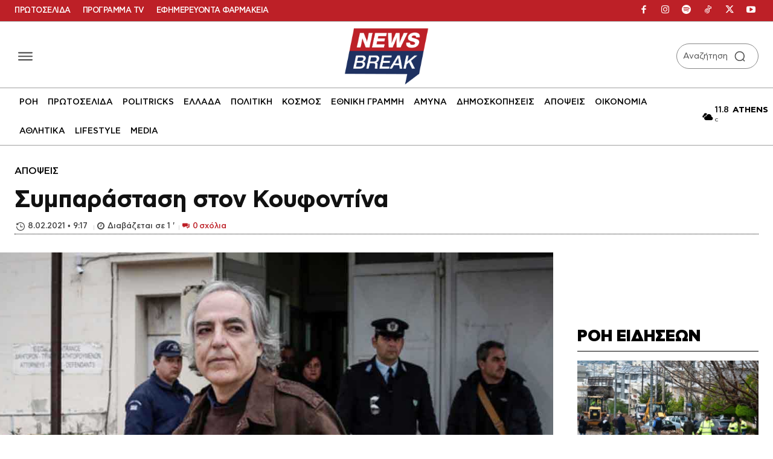

--- FILE ---
content_type: text/html; charset=UTF-8
request_url: https://www.newsbreak.gr/apopseis/167935/symparastasi-ston-koyfontina/
body_size: 79085
content:
<!doctype html ><html lang="el" prefix="og: https://ogp.me/ns#"><head><title>Συμπαράσταση στον Κουφοντίνα</title><meta charset="UTF-8" /><meta name="viewport" content="width=device-width, initial-scale=1.0"><link rel="pingback" href="https://www.newsbreak.gr/xmlrpc.php" /><link href='https://www.newsbreak.gr/wp-content/themes/Newspaper/images/icons/newspaper.woff?24' rel='preload' as='font' type='font/woff' crossorigin><link href='https://www.newsbreak.gr/fonts/dehinted-subset-cfastystd-book-webfont.woff2' rel='preload' as='font' type='font/woff' crossorigin><link href='https://www.newsbreak.gr/fonts/dehinted-subset-cfastystd-bold-webfont.woff2' rel='preload' as='font' type='font/woff' crossorigin><link href='https://www.newsbreak.gr/fonts/dehinted-subset-cfastystd-medium-webfont.woff2' rel='preload' as='font' type='font/woff' crossorigin><link href='https://www.newsbreak.gr/fonts/dehinted-subset-cfastystd-black-webfont.woff2' rel='preload' as='font' type='font/woff' crossorigin><link rel="preload" fetchpriority="high" as="image" href="https://www.newsbreak.gr/wp-content/uploads/2021/02/koufontinas-apergia-peinas-15-5-19.jpg" imagesrcset="https://www.newsbreak.gr/wp-content/uploads/2021/02/koufontinas-apergia-peinas-15-5-19.jpg 1200w, https://www.newsbreak.gr/wp-content/uploads/2021/02/koufontinas-apergia-peinas-15-5-19-696x406.jpg 696w, https://www.newsbreak.gr/wp-content/uploads/2021/02/koufontinas-apergia-peinas-15-5-19-1068x623.jpg 1068w" imagesizes="(max-width: 1200px) 100vw, 1200px"/><meta name="theme-color" content="#ffffff"><meta name="description" content="Συμπολίτες μου. Μετά τη λίστα των πανεπιστημιακών, στην οποία φιγουράρει και ένας αγωνιστής επαγγέλματος «πολιτικός κρατούμενος της χούντας», νέα λίστα"/><meta name="robots" content="follow, index, max-snippet:-1, max-video-preview:-1, max-image-preview:large"/><link rel="canonical" href="https://www.newsbreak.gr/apopseis/167935/symparastasi-ston-koyfontina/" /><meta property="og:locale" content="el_GR" /><meta property="og:type" content="article" /><meta property="og:title" content="Συμπαράσταση στον Κουφοντίνα" /><meta property="og:description" content="Συμπολίτες μου. Μετά τη λίστα των πανεπιστημιακών, στην οποία φιγουράρει και ένας αγωνιστής επαγγέλματος «πολιτικός κρατούμενος της χούντας», νέα λίστα" /><meta property="og:url" content="https://www.newsbreak.gr/apopseis/167935/symparastasi-ston-koyfontina/" /><meta property="og:site_name" content="newsbreak" /><meta property="article:publisher" content="https://www.facebook.com/newsbreak.gr" /><meta property="article:tag" content="ΔΗΜΗΤΡΗΣ ΚΟΥΦΟΝΤΙΝΑΣ" /><meta property="article:tag" content="ΚΑΛΛΙΤΕΧΝΕΣ" /><meta property="article:tag" content="ΠΟΛΙΤΙΚΟΙ" /><meta property="article:section" content="ΑΠΟΨΕΙΣ" /><meta property="og:updated_time" content="2021-02-08T09:18:36+02:00" /><meta property="fb:app_id" content="2379015649046546" /><meta property="og:image" content="https://www.newsbreak.gr/wp-content/uploads/2021/02/koufontinas-apergia-peinas-15-5-19.jpg" /><meta property="og:image:secure_url" content="https://www.newsbreak.gr/wp-content/uploads/2021/02/koufontinas-apergia-peinas-15-5-19.jpg" /><meta property="og:image:width" content="1200" /><meta property="og:image:height" content="700" /><meta property="og:image:alt" content="Κουφοντίνας" /><meta property="og:image:type" content="image/jpeg" /><meta property="article:published_time" content="2021-02-08T09:17:25+02:00" /><meta property="article:modified_time" content="2021-02-08T09:18:36+02:00" /><meta name="twitter:card" content="summary_large_image" /><meta name="twitter:title" content="Συμπαράσταση στον Κουφοντίνα" /><meta name="twitter:description" content="Συμπολίτες μου. Μετά τη λίστα των πανεπιστημιακών, στην οποία φιγουράρει και ένας αγωνιστής επαγγέλματος «πολιτικός κρατούμενος της χούντας», νέα λίστα" /><meta name="twitter:site" content="@newsbreakGR" /><meta name="twitter:creator" content="@newsbreakGR" /><meta name="twitter:image" content="https://www.newsbreak.gr/wp-content/uploads/2021/02/koufontinas-apergia-peinas-15-5-19.jpg" /> <script type="application/ld+json" class="rank-math-schema">{"@context":"https://schema.org","@graph":[{"@type":"Organization","@id":"https://www.newsbreak.gr/#organization","name":"newsbreak.gr","url":"https://www.newsbreak.gr","sameAs":["https://www.facebook.com/newsbreak.gr","https://twitter.com/newsbreakGR"],"email":"info@newsbreak.gr","logo":{"@type":"ImageObject","@id":"https://www.newsbreak.gr/#logo","url":"https://www.newsbreak.gr/wp-content/uploads/2020/05/logo-1.png","contentUrl":"https://www.newsbreak.gr/wp-content/uploads/2020/05/logo-1.png","caption":"newsbreak","inLanguage":"el","width":"1526","height":"1035"}},{"@type":"WebSite","@id":"https://www.newsbreak.gr/#website","url":"https://www.newsbreak.gr","name":"newsbreak","publisher":{"@id":"https://www.newsbreak.gr/#organization"},"inLanguage":"el"},{"@type":"ImageObject","@id":"https://www.newsbreak.gr/wp-content/uploads/2021/02/koufontinas-apergia-peinas-15-5-19.jpg","url":"https://www.newsbreak.gr/wp-content/uploads/2021/02/koufontinas-apergia-peinas-15-5-19.jpg","width":"1200","height":"700","caption":"\u039a\u03bf\u03c5\u03c6\u03bf\u03bd\u03c4\u03af\u03bd\u03b1\u03c2","inLanguage":"el"},{"@type":"WebPage","@id":"https://www.newsbreak.gr/apopseis/167935/symparastasi-ston-koyfontina/#webpage","url":"https://www.newsbreak.gr/apopseis/167935/symparastasi-ston-koyfontina/","name":"\u03a3\u03c5\u03bc\u03c0\u03b1\u03c1\u03ac\u03c3\u03c4\u03b1\u03c3\u03b7 \u03c3\u03c4\u03bf\u03bd \u039a\u03bf\u03c5\u03c6\u03bf\u03bd\u03c4\u03af\u03bd\u03b1","datePublished":"2021-02-08T09:17:25+02:00","dateModified":"2021-02-08T09:18:36+02:00","isPartOf":{"@id":"https://www.newsbreak.gr/#website"},"primaryImageOfPage":{"@id":"https://www.newsbreak.gr/wp-content/uploads/2021/02/koufontinas-apergia-peinas-15-5-19.jpg"},"inLanguage":"el"},{"@type":"Person","@id":"https://www.newsbreak.gr/author/christosmpolwshs/","name":"\u03a7\u03c1\u03ae\u03c3\u03c4\u03bf\u03c2 \u039c\u03c0\u03bf\u03bb\u03ce\u03c3\u03b7\u03c2","description":"\u03a7\u03c1\u03ae\u03c3\u03c4\u03bf\u03c2 \u039c\u03c0\u03bf\u03bb\u03ce\u03c3\u03b7\u03c2","url":"https://www.newsbreak.gr/author/christosmpolwshs/","image":{"@type":"ImageObject","@id":"https://www.newsbreak.gr/wp-content/uploads/2020/09/\u03a7\u03c1.-\u039c\u03c0\u03bf\u03bb\u03ce\u03c3\u03b7\u03c2-2-96x96.jpg","url":"https://www.newsbreak.gr/wp-content/uploads/2020/09/\u03a7\u03c1.-\u039c\u03c0\u03bf\u03bb\u03ce\u03c3\u03b7\u03c2-2-96x96.jpg","caption":"\u03a7\u03c1\u03ae\u03c3\u03c4\u03bf\u03c2 \u039c\u03c0\u03bf\u03bb\u03ce\u03c3\u03b7\u03c2","inLanguage":"el"},"worksFor":{"@id":"https://www.newsbreak.gr/#organization"}},{"@type":"NewsArticle","headline":"\u03a3\u03c5\u03bc\u03c0\u03b1\u03c1\u03ac\u03c3\u03c4\u03b1\u03c3\u03b7 \u03c3\u03c4\u03bf\u03bd \u039a\u03bf\u03c5\u03c6\u03bf\u03bd\u03c4\u03af\u03bd\u03b1","datePublished":"2021-02-08T09:17:25+02:00","dateModified":"2021-02-08T09:18:36+02:00","articleSection":"\u0391\u03a0\u039f\u03a8\u0395\u0399\u03a3","author":{"@id":"https://www.newsbreak.gr/author/christosmpolwshs/","name":"\u03a7\u03c1\u03ae\u03c3\u03c4\u03bf\u03c2 \u039c\u03c0\u03bf\u03bb\u03ce\u03c3\u03b7\u03c2"},"publisher":{"@id":"https://www.newsbreak.gr/#organization"},"description":"\u03a3\u03c5\u03bc\u03c0\u03bf\u03bb\u03af\u03c4\u03b5\u03c2 \u03bc\u03bf\u03c5. \u039c\u03b5\u03c4\u03ac \u03c4\u03b7 \u03bb\u03af\u03c3\u03c4\u03b1 \u03c4\u03c9\u03bd \u03c0\u03b1\u03bd\u03b5\u03c0\u03b9\u03c3\u03c4\u03b7\u03bc\u03b9\u03b1\u03ba\u03ce\u03bd, \u03c3\u03c4\u03b7\u03bd \u03bf\u03c0\u03bf\u03af\u03b1 \u03c6\u03b9\u03b3\u03bf\u03c5\u03c1\u03ac\u03c1\u03b5\u03b9 \u03ba\u03b1\u03b9 \u03ad\u03bd\u03b1\u03c2 \u03b1\u03b3\u03c9\u03bd\u03b9\u03c3\u03c4\u03ae\u03c2 \u03b5\u03c0\u03b1\u03b3\u03b3\u03ad\u03bb\u03bc\u03b1\u03c4\u03bf\u03c2 \u00ab\u03c0\u03bf\u03bb\u03b9\u03c4\u03b9\u03ba\u03cc\u03c2 \u03ba\u03c1\u03b1\u03c4\u03bf\u03cd\u03bc\u03b5\u03bd\u03bf\u03c2 \u03c4\u03b7\u03c2 \u03c7\u03bf\u03cd\u03bd\u03c4\u03b1\u03c2\u00bb, \u03bd\u03ad\u03b1 \u03bb\u03af\u03c3\u03c4\u03b1","name":"\u03a3\u03c5\u03bc\u03c0\u03b1\u03c1\u03ac\u03c3\u03c4\u03b1\u03c3\u03b7 \u03c3\u03c4\u03bf\u03bd \u039a\u03bf\u03c5\u03c6\u03bf\u03bd\u03c4\u03af\u03bd\u03b1","@id":"https://www.newsbreak.gr/apopseis/167935/symparastasi-ston-koyfontina/#richSnippet","isPartOf":{"@id":"https://www.newsbreak.gr/apopseis/167935/symparastasi-ston-koyfontina/#webpage"},"image":{"@id":"https://www.newsbreak.gr/wp-content/uploads/2021/02/koufontinas-apergia-peinas-15-5-19.jpg"},"inLanguage":"el","mainEntityOfPage":{"@id":"https://www.newsbreak.gr/apopseis/167935/symparastasi-ston-koyfontina/#webpage"}}]}</script> <link rel='dns-prefetch' href='//stats.wp.com' /><link rel="alternate" type="application/rss+xml" title="Ροή RSS &raquo; newsbreak" href="https://www.newsbreak.gr/feed/" /><link rel="alternate" type="application/rss+xml" title="Ροή Σχολίων &raquo; newsbreak" href="https://www.newsbreak.gr/comments/feed/" /><link rel="alternate" type="application/rss+xml" title="Ροή Σχολίων newsbreak &raquo; Συμπαράσταση στον Κουφοντίνα" href="https://www.newsbreak.gr/apopseis/167935/symparastasi-ston-koyfontina/feed/" /><link rel="alternate" title="oEmbed (JSON)" type="application/json+oembed" href="https://www.newsbreak.gr/wp-json/oembed/1.0/embed?url=https%3A%2F%2Fwww.newsbreak.gr%2Fapopseis%2F167935%2Fsymparastasi-ston-koyfontina%2F" /><link rel="alternate" title="oEmbed (XML)" type="text/xml+oembed" href="https://www.newsbreak.gr/wp-json/oembed/1.0/embed?url=https%3A%2F%2Fwww.newsbreak.gr%2Fapopseis%2F167935%2Fsymparastasi-ston-koyfontina%2F&#038;format=xml" /><style id='wp-img-auto-sizes-contain-inline-css' type='text/css'>img:is([sizes=auto i],[sizes^="auto," i]){contain-intrinsic-size:3000px 1500px}
/*# sourceURL=wp-img-auto-sizes-contain-inline-css */</style><link rel='stylesheet' id='ep_general_styles-css' href='https://www.newsbreak.gr/wp-content/plugins/elasticpress/dist/css/general-styles.css?ver=66295efe92a630617c00' type='text/css' media='all' /><link rel='stylesheet' id='td-plugin-multi-purpose-css' href='https://www.newsbreak.gr/wp-content/plugins/td-composer/td-multi-purpose/style.css?ver=9c5a7338c90cbd82cb580e34cffb127f' type='text/css' media='all' /><link rel='stylesheet' id='md-inline-related-style-css' href='https://www.newsbreak.gr/wp-content/plugins/md-inline-related/assets/style.css?v=1769071388&#038;ver=1.0.5' type='text/css' media='all' /><link rel='stylesheet' id='td-theme-css' href='https://www.newsbreak.gr/wp-content/themes/Newspaper/style.css?ver=12.7.4' type='text/css' media='all' /><link rel='stylesheet' id='td-multipurpose-css' href='https://www.newsbreak.gr/wp-content/plugins/td-composer/assets/fonts/td-multipurpose/td-multipurpose.css?ver=9c5a7338c90cbd82cb580e34cffb127f' type='text/css' media='all' /><link rel='stylesheet' id='font_awesome-css' href='https://www.newsbreak.gr/wp-content/plugins/td-composer/assets/fonts/font-awesome/font-awesome.css?ver=9c5a7338c90cbd82cb580e34cffb127f' type='text/css' media='all' /><link rel='stylesheet' id='td-legacy-framework-front-style-css' href='https://www.newsbreak.gr/wp-content/plugins/td-composer/legacy/Newspaper/assets/css/td_legacy_main.css?ver=9c5a7338c90cbd82cb580e34cffb127f' type='text/css' media='all' /><link rel='stylesheet' id='tdb_style_cloud_templates_front-css' href='https://www.newsbreak.gr/wp-content/plugins/td-cloud-library/assets/css/tdb_main.css?ver=496e217dc78570a2932146e73f7c4a14' type='text/css' media='all' /> <script type="text/javascript" src="https://www.newsbreak.gr/wp-includes/js/jquery/jquery.min.js?ver=3.7.1" id="jquery-core-js"></script> <script type="text/javascript" src="https://www.newsbreak.gr/wp-includes/js/jquery/jquery-migrate.min.js?ver=3.4.1" id="jquery-migrate-js"></script> <link rel="https://api.w.org/" href="https://www.newsbreak.gr/wp-json/" /><link rel="alternate" title="JSON" type="application/json" href="https://www.newsbreak.gr/wp-json/wp/v2/posts/167935" /><link rel="EditURI" type="application/rsd+xml" title="RSD" href="https://www.newsbreak.gr/xmlrpc.php?rsd" /><meta name="generator" content="WordPress 6.9" /><link rel='shortlink' href='https://www.newsbreak.gr/?p=167935' /> <script src="https://www.newsbreak.gr/wp-content/plugins/AP-DFP-Plugin/assets/js/mobile-detect.js"></script> <script>var md = new MobileDetect(window.navigator.userAgent);</script> <script async src="https://securepubads.g.doubleclick.net/tag/js/gpt.js"></script> <script>var googletag = googletag || {};
            googletag.cmd = googletag.cmd || [];</script> <style>#article_start, #article_end {
		margin: 25px auto 25px auto !important;
	    }

            .skinTopContainer {
                width: 100%;
                z-index: 99999;
                position: relative !important;
                text-align: center;
                height: 1px;
            }

            .skinContainer {
                top: 50px;
                width: 100%;
                z-index: 99999;
                position: fixed !important;
                height: 1px;
            }

            .skinAdSticky {
                margin: 0 auto;
            }

            @media (min-width: 768px) {
                .mobile_only {
                    display: none !important;
                }
            }

            @media (max-width: 767px) {
                .desktop_only {
                    display: none !important;
                }

                #_300x250, #_2nd_300x250, #_3rd_300x250 {
                    display: none !important;
                }

                .gAdLeft {
                    float: none !important;
                    width: 100%;
                    display: inline-block;
                    text-align: center;
                    margin: 5px auto 1.75em auto !important;
                }
            }

            .single_below, .single_above {
                clear: both;
            }

            #article, #article_end {
                margin-bottom: 1.75em !important;
            }

            .zark-container {
                line-height: 0px !important;
            }

            @media (max-width: 767px) {
                #ad-single-article-end-1, #ad-single-article-end-2 {
                    float: none !important;
                    margin: 25px auto !important;
                }

            }</style> <script>let isAPMobile = (md.mobile());

            googletag.cmd.push(function () {

				var sidebar = googletag.sizeMapping()
					.addSize([0, 0], [])
					.addSize([340, 0], [])
					.addSize([768, 0], [[300, 600], [300, 250],[336,280]])
					.addSize([1024, 0], [[300,600],[300,250],[336,280]])
					.build();

				var infeed = googletag.sizeMapping()
					.addSize([0, 0], [[300, 250],[300, 600],[336, 280]])
					.addSize([768, 0], [])
					.addSize([1024, 0], [])
					.build();

				var billboard = googletag.sizeMapping()
					.addSize([0, 0], [[300, 250], [320, 100], [320, 50]])
					.addSize([340, 0], [[336, 280], [300, 250], [320, 100], [320, 50]])
					.addSize([768, 0], [[728, 90]])
					.addSize([1024, 0], [[970, 250], [970, 90], [728, 90]])
					.build();
					
				var inline1 = googletag.sizeMapping()
					.addSize([0, 0], [[300, 600], [300, 250]])
					.addSize([388, 0], [[300, 600], [336, 280], [300, 250]])
					.addSize([768, 0], [[300, 600], [300, 250], [336, 280], [320, 480]])
					.addSize([1024, 0], [[300, 600], [300, 250], [336, 280], [320, 480]])
					.build();
					
				var inline2 = googletag.sizeMapping()
					.addSize([0, 0], [[300, 250]])
					.addSize([388, 0], [[336, 280], [300, 250]])
					.addSize([768, 0], [[300, 600], [300, 250], [336, 280], [320, 480]])
					.addSize([1024, 0], [[300, 600], [300, 250], [336, 280], [320, 480]])
					.build();

                					googletag.defineSlot('/22767323261/newsbreak.gr/inline1', [[300, 600],[336, 280],[300, 250],[320,480]], 'MINOANDESIGN-gpt-ad-inline1').defineSizeMapping(inline1).addService(googletag.pubads());
					googletag.defineSlot('/22767323261/newsbreak.gr/inline2', [[300, 600],[336, 280],[300, 250],[320,480]], 'MINOANDESIGN-gpt-ad-inline2').defineSizeMapping(inline2).addService(googletag.pubads());
					
					if (!isAPMobile) {
						googletag.defineSlot('/22767323261/newsbreak.gr/sidebar1', [[300, 600], [336, 280], [300, 250]], 'MINOANDESIGN-gpt-ad-sidebar1').defineSizeMapping(sidebar).addService(googletag.pubads());
						googletag.defineSlot('/22767323261/newsbreak.gr/sidebar2', [[300, 600], [336, 280], [300, 250]], 'MINOANDESIGN-gpt-ad-sidebar2').defineSizeMapping(sidebar).addService(googletag.pubads());
						googletag.defineSlot('/22767323261/newsbreak.gr/sidebar3', [[336, 280], [300, 250]], 'MINOANDESIGN-gpt-ad-sidebar3').addService(googletag.pubads());
						googletag.defineSlot('/22767323261/newsbreak.gr/billboard2', [[970, 250], [970, 90], [728, 90]], 'MINOANDESIGN-gpt-ad-billboard2').addService(googletag.pubads());
					}
						
					if (isAPMobile) {
						googletag.defineSlot('/22767323261/newsbreak.gr/article_end', [[300, 600], [336, 280], [300, 250]], 'MINOANDESIGN-gpt-ad-article_end').defineSizeMapping(infeed).addService(googletag.pubads());
						googletag.defineSlot('/22767323261/newsbreak.gr/infeed1', [[300, 600], [336, 280], [300, 250]], 'MINOANDESIGN-gpt-ad-infeed1').defineSizeMapping(infeed).addService(googletag.pubads());
						googletag.defineSlot('/22767323261/newsbreak.gr/infeed2', [[300, 600], [336, 280], [300, 250]], 'MINOANDESIGN-gpt-ad-infeed2').defineSizeMapping(infeed).addService(googletag.pubads());
					}
                
                				
				
				//googletag.defineSlot('/22767323261/newsbreak.gr/prestitial', [[1, 1]], 'div-gpt-ad-1575047455754-50').addService(googletag.pubads());
                //googletag.defineSlot('/22767323261/newsbreak.gr/skin', [[1, 1]], 'div-gpt-ad-1513202928332-11').addService(googletag.pubads());

                if (isAPMobile) {
                    //googletag.defineSlot('/22767323261/newsbreak.gr/mobile_sticky', [[320, 100], [320, 50]], 'div-gpt-ad-ocm-sticky-ad').addService(googletag.pubads());
                }


                
                                googletag.pubads().setTargeting('type', 'post');
                console.warn('DFP TARGETING KEY-VALUE SET: \ntype -> post');
                
                
                
                
                
                                googletag.pubads().setTargeting('id', '167935');
                console.warn('DFP TARGETING KEY-VALUE SET: \nid -> 167935');
                
                
                
                                googletag.pubads().setTargeting('category', ['apopseis']);
                console.warn('DFP TARGETING KEY-VALUE SET: \ncategory -> [apopseis]');
                                googletag.pubads().setTargeting('post_tag', ['dimitris-koyfontinas','kallitechnes','politikoi']);
                console.warn('DFP TARGETING KEY-VALUE SET: \npost_tag -> [dimitris-koyfontinas,kallitechnes,politikoi]');
                
                //googletag.pubads().collapseEmptyDivs();
                googletag.pubads().setCentering(true);
                googletag.pubads().disableInitialLoad();
                googletag.pubads().enableSingleRequest();
				/*googletag.pubads().enableLazyLoad({
                	fetchMarginPercent: 50,  
                	renderMarginPercent: 50,  
                	mobileScaling: 1.0  
              	}); */
                googletag.enableServices();
            });</script> <style>.minoandesign-summary-wrapper {
                clear: both !important;
                position: relative !important;
                z-index: 1 !important;
                display: block !important;
                width: 100% !important;
                margin: 0 !important;
                padding: 0 !important;
            }
            
            .minoandesign-summary-box {
                margin: 40px 0;
                position: relative;
                overflow: hidden;
                border-radius: 8px;
                box-shadow: 0 2px 10px rgba(0, 0, 0, 0.1);
                font-family: cf_asty_st, Arial, sans-serif;
            }
            
            .minoandesign-summary-header-wrapper {
                display: flex;
                align-items: center;
                justify-content: space-between;
                padding: 15px 20px;
                gap: 15px;
                background: linear-gradient(90deg, #425891 0%, #1E3161 100%);
                color: white;
            }
            
            .minoandesign-logo-space {
                flex: 0 0 auto;
                display: flex;
                align-items: center;
            }
            
            .minoandesign-sponsor-space {
                flex: 0 0 auto;
                display: flex;
                align-items: center;
                justify-content: flex-end;
            }
            
            .minoandesign-summary-header {
                display: flex;
                align-items: center;
                justify-content: center;
                flex: 1;
                position: relative;
                z-index: 1;
                text-align: center;
            }
            
            .minoandesign-summary-header h3 {
                margin: 0;
                font-size: 20px;
                font-weight: 400;
                color: white;
                font-family: cf_asty_st, Arial, sans-serif;
            }
            
            .minoandesign-toggle-btn {
                background: transparent;
                border: none;
                cursor: pointer;
                font-size: 20px;
                transition: all 0.3s ease;
                display: flex;
                align-items: center;
                justify-content: center;
                min-width: 40px;
                height: 40px;
                color: white;
                margin-left: 10px;
            }
            
            .minoandesign-toggle-btn:hover {
                opacity: 0.8;
            }
            
            .minoandesign-toggle-btn:focus {
                outline: none;
            }
            
            .minoandesign-toggle-icon {
                transition: transform 0.3s ease;
                display: inline-block;
                width: 16px;
                height: 16px;
                vertical-align: middle;
            }
            
            .minoandesign-toggle-btn[aria-expanded="false"] .minoandesign-toggle-icon {
                transform: rotate(-90deg);
            }
            
            .minoandesign-summary-content {
                transition: max-height 0.3s ease, opacity 0.3s ease;
                overflow: hidden;
                max-height: 2000px;
                opacity: 1;
            }
            
            .minoandesign-summary-content.collapsed {
                max-height: 0;
                opacity: 0;
            }
            
            .minoandesign-summary-content-inner {
                background: #f5f5f5;
                padding: 25px 30px;
            }
            
            .minoandesign-summary-list {
                list-style: none !important;
                list-style-type: none !important;
                padding: 0 !important;
                margin: 0 0 40px 0 !important;
                position: relative;
                z-index: 1;
                text-align: left !important;
            }
            
            .minoandesign-summary-list li {
                list-style: none !important;
                list-style-type: none !important;
                margin-bottom: 12px;
                line-height: 1.6;
                font-size: 16px;
                text-align: left !important;
                direction: ltr !important;
                display: flex;
                align-items: flex-start;
                color: #000000;
                font-family: cf_asty_st, Arial, sans-serif;
            }
            
            .minoandesign-summary-list li:last-child {
                margin-bottom: 0;
            }
            
            .minoandesign-summary-list li::marker {
                content: none !important;
            }
            
            .minoandesign-bullet {
                flex-shrink: 0;
                width: 20px;
                font-size: 20px;
                color: #000000;
                margin-right: 10px;
                line-height: 1;
                margin-top: 2px;
            }
            
            .minoandesign-bullet-text {
                flex: 1;
                color: #000000 !important;
            }
            
            .minoandesign-style-newsbreak .minoandesign-summary-list li {
                color: #000000 !important;
            }
            
            .minoandesign-style-newsbreak .minoandesign-bullet-text {
                color: #000000 !important;
            }
            
            .minoandesign-style-newsbreak .minoandesign-bullet {
                color: #000000 !important;
            }
            
            .minoandesign-summary-footer {
                background: #EBEBEB;
                height: 45px;
                display: flex;
                align-items: center;
                justify-content: center;
                margin: -20px -20px -20px -20px;
                border-radius: 0 0 8px 8px;
            }
            
            .minoandesign-summary-footer p {
                margin: 0;
                color: #666;
                font-size: 14px;
                text-align: center;
                font-family: cf_asty_st, Arial, sans-serif;
            }
            
            /* Mobile Responsive Styles */
            @media only screen and (max-width: 768px) {
                .minoandesign-summary-wrapper {
                    margin: 15px 0 !important;
                }
                
                .minoandesign-summary-list li,
                .minoandesign-style-newsbreak .minoandesign-summary-list li {
                    color: #000000 !important;
                }
                
                .minoandesign-bullet-text,
                .minoandesign-style-newsbreak .minoandesign-bullet-text {
                    color: #000000 !important;
                }
                
                .minoandesign-bullet,
                .minoandesign-style-newsbreak .minoandesign-bullet {
                    color: #000000 !important;
                }
                
                .minoandesign-toggle-btn,
                .minoandesign-style-newsbreak .minoandesign-toggle-btn {
                    color: #ffffff !important;
                    opacity: 1 !important;
                    background: rgba(255,255,255,0.1);
                }
                
                .minoandesign-summary-box {
                    margin: 0 !important;
                    border-radius: 8px !important;
                }
                
                .minoandesign-summary-header-wrapper {
                    flex-wrap: nowrap !important;
                    padding: 12px 10px !important;
                    gap: 8px !important;
                    align-items: center !important;
                }
                
                .minoandesign-logo-space {
                    flex: 0 0 auto !important;
                    display: flex !important;
                    align-items: center !important;
                    justify-content: flex-start !important;
                    min-width: 60px !important;
                }
                
                .minoandesign-logo-space img {
                    max-width: 80px !important;
                    width: auto !important;
                    height: 30px !important;
                    object-fit: contain !important;
                }
                
                .minoandesign-sponsor-space {
                    flex: 0 0 auto !important;
                    display: flex !important;
                    align-items: center !important;
                    justify-content: flex-end !important;
                    min-width: 60px !important;
                }
                
                .minoandesign-sponsor-space img {
                    max-width: 80px !important;
                    width: auto !important;
                    height: 30px !important;
                    object-fit: contain !important;
                }
                
                .minoandesign-summary-header {
                    flex: 1 1 auto !important;
                    display: flex !important;
                    align-items: center !important;
                    justify-content: center !important;
                    text-align: center !important;
                    margin: 0 !important;
                    padding: 0 5px !important;
                }
                
                .minoandesign-summary-header h3 {
                    font-size: 14px !important;
                    line-height: 1.2 !important;
                    margin: 0 !important;
                    white-space: nowrap !important;
                    overflow: hidden !important;
                    text-overflow: ellipsis !important;
                }
                
                .minoandesign-toggle-btn {
                    flex: 0 0 auto !important;
                    min-width: 30px !important;
                    width: 30px !important;
                    height: 30px !important;
                    font-size: 16px !important;
                    margin-left: 5px !important;
                    padding: 0 !important;
                    display: flex !important;
                    align-items: center !important;
                    justify-content: center !important;
                }
                
                .minoandesign-toggle-icon {
                    width: 18px !important;
                    height: 18px !important;
                }
                
                .minoandesign-summary-content-inner {
                    padding: 20px 15px !important;
                }
                
                .minoandesign-summary-list {
                    margin: 0 0 30px 0 !important;
                }
                
                .minoandesign-summary-list li {
                    font-size: 14px !important;
                    margin-bottom: 10px !important;
                    line-height: 1.5 !important;
                }
                
                .minoandesign-bullet {
                    width: 16px !important;
                    font-size: 16px !important;
                    margin-right: 8px !important;
                }
                
                .minoandesign-summary-footer {
                    height: auto !important;
                    min-height: 35px !important;
                    padding: 8px 10px !important;
                }
                
                .minoandesign-summary-footer p {
                    font-size: 12px !important;
                    line-height: 1.3 !important;
                }
            }
            
            @media only screen and (max-width: 480px) {
                .minoandesign-summary-list li,
                .minoandesign-style-newsbreak .minoandesign-summary-list li {
                    color: #000000 !important;
                }
                
                .minoandesign-bullet-text,
                .minoandesign-style-newsbreak .minoandesign-bullet-text {
                    color: #000000 !important;
                }
                
                .minoandesign-bullet,
                .minoandesign-style-newsbreak .minoandesign-bullet {
                    color: #000000 !important;
                }
                
                .minoandesign-toggle-btn,
                .minoandesign-style-newsbreak .minoandesign-toggle-btn {
                    color: #ffffff !important;
                    opacity: 1 !important;
                    background: rgba(255,255,255,0.2);
                    border: 1px solid rgba(255,255,255,0.3);
                }
                
                .minoandesign-summary-header-wrapper {
                    padding: 10px 8px !important;
                    gap: 5px !important;
                }
                
                .minoandesign-logo-space,
                .minoandesign-sponsor-space {
                    min-width: 50px !important;
                }
                
                .minoandesign-logo-space img,
                .minoandesign-sponsor-space img {
                    max-width: 70px !important;
                    height: 25px !important;
                }
                
                .minoandesign-summary-header h3 {
                    font-size: 13px !important;
                    padding: 0 3px !important;
                }
                
                .minoandesign-toggle-btn {
                    min-width: 28px !important;
                    width: 28px !important;
                    height: 28px !important;
                    margin-left: 3px !important;
                }
                
                .minoandesign-toggle-icon {
                    width: 16px !important;
                    height: 16px !important;
                }
                
                .minoandesign-summary-content-inner {
                    padding: 15px 12px !important;
                }
                
                .minoandesign-summary-list li {
                    font-size: 13px !important;
                    margin-bottom: 8px !important;
                }
                
                .minoandesign-bullet {
                    width: 15px !important;
                    font-size: 15px !important;
                    margin-right: 6px !important;
                }
                
                .minoandesign-summary-footer p {
                    font-size: 11px !important;
                }
            }</style> <script>document.addEventListener('DOMContentLoaded', function() {
                // Toggle functionality for bullet points
                const toggleButtons = document.querySelectorAll('.minoandesign-toggle-btn');
                
                toggleButtons.forEach(function(button) {
                    button.addEventListener('click', function() {
                        const targetId = this.getAttribute('data-target');
                        const targetBox = document.getElementById(targetId);
                        
                        if (targetBox) {
                            const content = targetBox.querySelector('.minoandesign-summary-content');
                            const isExpanded = this.getAttribute('aria-expanded') === 'true';
                            
                            if (isExpanded) {
                                // Collapse
                                content.classList.add('collapsed');
                                this.setAttribute('aria-expanded', 'false');
                            } else {
                                // Expand
                                content.classList.remove('collapsed');
                                this.setAttribute('aria-expanded', 'true');
                            }
                            
                            // Send GA4 event if gtag is available
                            if (typeof gtag !== 'undefined') {
                                gtag('event', 'toggle_ai_bullet_points', {
                                    'event_category': 'engagement',
                                    'event_label': 'AI Bullet Points',
                                    'value': isExpanded ? 0 : 1, // 0 for close, 1 for open
                                    'interaction_type': isExpanded ? 'close' : 'open'
                                });
                            }
                            
                            // Save state to localStorage
                            localStorage.setItem('minoandesign-summary-' + targetId, !isExpanded);
                        }
                    });
                });
                
                // Restore saved states
                toggleButtons.forEach(function(button) {
                    const targetId = button.getAttribute('data-target');
                    const savedState = localStorage.getItem('minoandesign-summary-' + targetId);
                    
                    if (savedState === 'false') {
                        // Was collapsed
                        const targetBox = document.getElementById(targetId);
                        if (targetBox) {
                            const content = targetBox.querySelector('.minoandesign-summary-content');
                            content.classList.add('collapsed');
                            button.setAttribute('aria-expanded', 'false');
                        }
                    }
                });
            });</script> <style>img#wpstats{display:none}</style> <script>window.tdb_global_vars = {"wpRestUrl":"https:\/\/www.newsbreak.gr\/wp-json\/","permalinkStructure":"\/%category%\/%post_id%\/%postname%\/"};
        window.tdb_p_autoload_vars = {"isAjax":false,"isAdminBarShowing":false,"autoloadStatus":"off","origPostEditUrl":null};</script> <style id="tdb-global-fonts">:root{--global-font-1:cf_asty_st;}</style> <script type="text/javascript" id="td-generated-header-js">var tdBlocksArray = []; //here we store all the items for the current page

	    // td_block class - each ajax block uses a object of this class for requests
	    function tdBlock() {
		    this.id = '';
		    this.block_type = 1; //block type id (1-234 etc)
		    this.atts = '';
		    this.td_column_number = '';
		    this.td_current_page = 1; //
		    this.post_count = 0; //from wp
		    this.found_posts = 0; //from wp
		    this.max_num_pages = 0; //from wp
		    this.td_filter_value = ''; //current live filter value
		    this.is_ajax_running = false;
		    this.td_user_action = ''; // load more or infinite loader (used by the animation)
		    this.header_color = '';
		    this.ajax_pagination_infinite_stop = ''; //show load more at page x
	    }

        // td_js_generator - mini detector
        ( function () {
            var htmlTag = document.getElementsByTagName("html")[0];

	        if ( navigator.userAgent.indexOf("MSIE 10.0") > -1 ) {
                htmlTag.className += ' ie10';
            }

            if ( !!navigator.userAgent.match(/Trident.*rv\:11\./) ) {
                htmlTag.className += ' ie11';
            }

	        if ( navigator.userAgent.indexOf("Edge") > -1 ) {
                htmlTag.className += ' ieEdge';
            }

            if ( /(iPad|iPhone|iPod)/g.test(navigator.userAgent) ) {
                htmlTag.className += ' td-md-is-ios';
            }

            var user_agent = navigator.userAgent.toLowerCase();
            if ( user_agent.indexOf("android") > -1 ) {
                htmlTag.className += ' td-md-is-android';
            }

            if ( -1 !== navigator.userAgent.indexOf('Mac OS X')  ) {
                htmlTag.className += ' td-md-is-os-x';
            }

            if ( /chrom(e|ium)/.test(navigator.userAgent.toLowerCase()) ) {
               htmlTag.className += ' td-md-is-chrome';
            }

            if ( -1 !== navigator.userAgent.indexOf('Firefox') ) {
                htmlTag.className += ' td-md-is-firefox';
            }

            if ( -1 !== navigator.userAgent.indexOf('Safari') && -1 === navigator.userAgent.indexOf('Chrome') ) {
                htmlTag.className += ' td-md-is-safari';
            }

            if( -1 !== navigator.userAgent.indexOf('IEMobile') ){
                htmlTag.className += ' td-md-is-iemobile';
            }

        })();

        var tdLocalCache = {};

        ( function () {
            "use strict";

            tdLocalCache = {
                data: {},
                remove: function (resource_id) {
                    delete tdLocalCache.data[resource_id];
                },
                exist: function (resource_id) {
                    return tdLocalCache.data.hasOwnProperty(resource_id) && tdLocalCache.data[resource_id] !== null;
                },
                get: function (resource_id) {
                    return tdLocalCache.data[resource_id];
                },
                set: function (resource_id, cachedData) {
                    tdLocalCache.remove(resource_id);
                    tdLocalCache.data[resource_id] = cachedData;
                }
            };
        })();

    
    
var td_viewport_interval_list=[{"limitBottom":767,"sidebarWidth":228},{"limitBottom":1018,"sidebarWidth":300},{"limitBottom":1140,"sidebarWidth":324}];
var tds_general_modal_image_disable_mob="yes";
var tds_video_scroll="enabled";
var tds_video_position_v="bottom";
var tds_video_distance_v="100px";
var tds_video_width="380px";
var tds_video_playing_one="enabled";
var tdc_is_installed="yes";
var tdc_domain_active=false;
var td_ajax_url="https:\/\/www.newsbreak.gr\/wp-admin\/admin-ajax.php?td_theme_name=Newspaper&v=12.7.4";
var td_get_template_directory_uri="https:\/\/www.newsbreak.gr\/wp-content\/plugins\/td-composer\/legacy\/common";
var tds_snap_menu="snap";
var tds_logo_on_sticky="";
var tds_header_style="";
var td_please_wait="\u03a0\u03b1\u03c1\u03b1\u03ba\u03b1\u03bb\u03bf\u03cd\u03bc\u03b5 \u03c0\u03b5\u03c1\u03b9\u03bc\u03ad\u03bd\u03b5\u03c4\u03b5...";
var td_email_user_pass_incorrect="\u03a7\u03c1\u03ae\u03c3\u03c4\u03b7\u03c2 \u03ae \u03ba\u03c9\u03b4\u03b9\u03ba\u03cc\u03c2 \u03bb\u03b1\u03bd\u03b8\u03b1\u03c3\u03bc\u03ad\u03bd\u03bf\u03c2!";
var td_email_user_incorrect="Email \u03ae \u03cc\u03bd\u03bf\u03bc\u03b1 \u03c7\u03c1\u03ae\u03c3\u03c4\u03b7 \u03bb\u03b1\u03bd\u03b8\u03b1\u03c3\u03bc\u03ad\u03bd\u03bf!";
var td_email_incorrect="Email \u03bb\u03b1\u03bd\u03b8\u03b1\u03c3\u03bc\u03ad\u03bd\u03bf!";
var td_user_incorrect="Username incorrect!";
var td_email_user_empty="Email or username empty!";
var td_pass_empty="Pass empty!";
var td_pass_pattern_incorrect="Invalid Pass Pattern!";
var td_retype_pass_incorrect="Retyped Pass incorrect!";
var tds_more_articles_on_post_enable="";
var tds_more_articles_on_post_time_to_wait="";
var tds_more_articles_on_post_pages_distance_from_top=400;
var tds_captcha="";
var tds_theme_color_site_wide="#bd2027";
var tds_smart_sidebar="";
var tdThemeName="Newspaper";
var tdThemeNameWl="Newspaper";
var td_magnific_popup_translation_tPrev="\u03a0\u03c1\u03bf\u03b7\u03b3\u03bf\u03cd\u03bc\u03b5\u03bd\u03bf (\u039a\u03bf\u03c5\u03bc\u03c0\u03af \u03b1\u03c1\u03b9\u03c3\u03c4\u03b5\u03c1\u03bf\u03cd \u03b2\u03ad\u03bb\u03bf\u03c5\u03c2)";
var td_magnific_popup_translation_tNext="\u0395\u03c0\u03cc\u03bc\u03b5\u03bd\u03bf (\u039a\u03bf\u03c5\u03bc\u03c0\u03af \u03b4\u03b5\u03be\u03b9\u03bf\u03cd \u03b2\u03ad\u03bb\u03bf\u03c5\u03c2)";
var td_magnific_popup_translation_tCounter="%curr% \u03b1\u03c0\u03cc %total%";
var td_magnific_popup_translation_ajax_tError="\u03a4\u03bf \u03c0\u03b5\u03c1\u03b9\u03b5\u03c7\u03cc\u03bc\u03b5\u03bd\u03bf \u03b1\u03c0\u03cc %url% \u03b4\u03b5\u03bd \u03ae\u03c4\u03b1\u03bd \u03b4\u03c5\u03bd\u03b1\u03c4\u03cc \u03bd\u03b1 \u03c6\u03bf\u03c1\u03c4\u03c9\u03b8\u03b5\u03af.";
var td_magnific_popup_translation_image_tError="\u0397 \u03b5\u03b9\u03ba\u03cc\u03bd\u03b1 #%curr% \u03b4\u03b5\u03bd \u03ae\u03c4\u03b1\u03bd \u03b4\u03c5\u03bd\u03b1\u03c4\u03cc \u03bd\u03b1 \u03c6\u03bf\u03c1\u03c4\u03c9\u03b8\u03b5\u03af.";
var tdBlockNonce="236d58726c";
var tdMobileMenu="disabled";
var tdMobileSearch="disabled";
var tdsDateFormat="l, j\/n H:i";
var tdDateNamesI18n={"month_names":["\u0399\u03b1\u03bd\u03bf\u03c5\u03ac\u03c1\u03b9\u03bf\u03c2","\u03a6\u03b5\u03b2\u03c1\u03bf\u03c5\u03ac\u03c1\u03b9\u03bf\u03c2","\u039c\u03ac\u03c1\u03c4\u03b9\u03bf\u03c2","\u0391\u03c0\u03c1\u03af\u03bb\u03b9\u03bf\u03c2","\u039c\u03ac\u03b9\u03bf\u03c2","\u0399\u03bf\u03cd\u03bd\u03b9\u03bf\u03c2","\u0399\u03bf\u03cd\u03bb\u03b9\u03bf\u03c2","\u0391\u03cd\u03b3\u03bf\u03c5\u03c3\u03c4\u03bf\u03c2","\u03a3\u03b5\u03c0\u03c4\u03ad\u03bc\u03b2\u03c1\u03b9\u03bf\u03c2","\u039f\u03ba\u03c4\u03ce\u03b2\u03c1\u03b9\u03bf\u03c2","\u039d\u03bf\u03ad\u03bc\u03b2\u03c1\u03b9\u03bf\u03c2","\u0394\u03b5\u03ba\u03ad\u03bc\u03b2\u03c1\u03b9\u03bf\u03c2"],"month_names_short":["\u0399\u03b1\u03bd","\u03a6\u03b5\u03b2","\u039c\u03b1\u03c1","\u0391\u03c0\u03c1","\u039c\u03ac\u03b9","\u0399\u03bf\u03cd\u03bd","\u0399\u03bf\u03cd\u03bb","\u0391\u03c5\u03b3","\u03a3\u03b5\u03c0","\u039f\u03ba\u03c4","\u039d\u03bf\u03ad","\u0394\u03b5\u03ba"],"day_names":["\u039a\u03c5\u03c1\u03b9\u03b1\u03ba\u03ae","\u0394\u03b5\u03c5\u03c4\u03ad\u03c1\u03b1","\u03a4\u03c1\u03af\u03c4\u03b7","\u03a4\u03b5\u03c4\u03ac\u03c1\u03c4\u03b7","\u03a0\u03ad\u03bc\u03c0\u03c4\u03b7","\u03a0\u03b1\u03c1\u03b1\u03c3\u03ba\u03b5\u03c5\u03ae","\u03a3\u03ac\u03b2\u03b2\u03b1\u03c4\u03bf"],"day_names_short":["\u039a\u03c5","\u0394\u03b5","\u03a4\u03c1","\u03a4\u03b5","\u03a0\u03b5","\u03a0\u03b1","\u03a3\u03b1"]};
var tdb_modal_confirm="\u03b1\u03c0\u03bf\u03b8\u03b7\u03ba\u03b5\u03cd\u03c3\u03b5\u03c4\u03b5";
var tdb_modal_cancel="\u039c\u03b1\u03c4\u03b1\u03af\u03c9\u03c3\u03b7";
var tdb_modal_confirm_alt="\u039d\u03b1\u03af";
var tdb_modal_cancel_alt="\u03cc\u03c7\u03b9";
var td_deploy_mode="deploy";
var td_ad_background_click_link="";
var td_ad_background_click_target="";</script> <link rel="apple-touch-icon" sizes="180x180" href="/apple-touch-icon.png"><link rel="icon" type="image/png" sizes="32x32" href="/favicon-32x32.png"><link rel="icon" type="image/png" sizes="16x16" href="/favicon-16x16.png"><link rel="mask-icon" href="/safari-pinned-tab.svg" color="#5bbad5"><link rel="shortcut icon" href="/favicon.ico"><meta name="msapplication-TileColor" content="#2b5797"><meta name="theme-color" content="#ffffff"><meta name="apple-itunes-app" content="app-id=6504603800"><meta name="ahrefs-site-verification" content="40c7c7b5d12e1e69375e1492a805ae9e272f796514627365f1459b306d6e24d6"><link rel="dns-prefetch" href="https://www.googletagmanager.com" /><link rel="dns-prefetch" href="https://www.google-analytics.com" /><link rel="dns-prefetch" href="https://securepubads.g.doubleclick.net" /><link rel="dns-prefetch" href="https://pagead2.googlesyndication.com" /><link rel="dns-prefetch" href="https://tpc.googlesyndication.com" /><link rel="dns-prefetch" href="https://static.adman.gr" /><link rel="dns-prefetch" href="https://static.cloudflareinsights.com" /> <script async src="https://www.googletagmanager.com/gtag/js?id=G-TE28KT0J4Z"></script> <script>window.dataLayer = window.dataLayer || [];
  function gtag(){dataLayer.push(arguments);}
  gtag('js', new Date());

  gtag('config', 'G-TE28KT0J4Z');</script> <script type="text/javascript">!function(){"use strict";function e(e){var t=!(arguments.length>1&&void 0!==arguments[1])||arguments[1],c=document.createElement("script");c.src=e,t?c.type="module":(c.async=!0,c.type="text/javascript",c.setAttribute("nomodule",""));var n=document.getElementsByTagName("script")[0];n.parentNode.insertBefore(c,n)}!function(t,c){!function(t,c,n){var a,o,r;n.accountId=c,null!==(a=t.marfeel)&&void 0!==a||(t.marfeel={}),null!==(o=(r=t.marfeel).cmd)&&void 0!==o||(r.cmd=[]),t.marfeel.config=n;var i="https://sdk.mrf.io/statics";e("".concat(i,"/marfeel-sdk.js?id=").concat(c),!0),e("".concat(i,"/marfeel-sdk.es5.js?id=").concat(c),!1)}(t,c,arguments.length>2&&void 0!==arguments[2]?arguments[2]:{})}(window,9487,{} /* Config */)}();</script> <script src="https://t.atmng.io/adweb/yHKmbLN0Q.prod.js" async></script> <script>!function(n){if(!window.cnx){window.cnx={},window.cnx.cmd=[];var t=n.createElement('iframe');t.src='javascript:false'; t.style.display='none',t.onload=function(){var n=t.contentWindow.document,c=n.createElement('script');c.src='//cd.connatix.com/connatix.player.js?cid=802bc865-afca-472a-8b42-6b7ce9fd58ba&pid=b07c6f04-cc06-472e-bfea-3ee7e5a1f2e2',c.setAttribute('async','1'),c.setAttribute('type','text/javascript'),n.body.appendChild(c)},n.head.appendChild(t)}}(document);</script> <script type="text/javascript">(function(c,l,a,r,i,t,y){
        c[a]=c[a]||function(){(c[a].q=c[a].q||[]).push(arguments)};
        t=l.createElement(r);t.async=1;t.src="https://www.clarity.ms/tag/"+i;
        y=l.getElementsByTagName(r)[0];y.parentNode.insertBefore(t,y);
    })(window, document, "clarity", "script", "tyafmzo89u");</script> <style id="td-inline-css-aggregated">@media (max-width:767px){.td-header-desktop-wrap{display:none}}@media (min-width:767px){.td-header-mobile-wrap{display:none}}:root{--lc-contrast-co1:#ffd988;--lc-contrast-co2:#f5ad5f;--lc-white:#FFFFFF;--lc-lgrey:#EDEEEE;--lc-lgrey-c1:#cedfea;--lc-mgrey:#C1C6CA;--lc-primary:#48b0f2;--lc-lprimary:#94d5ff;--lc-dprimary:#007ac8;--lc-black:#18242c;--lc-greyish:#EEF0F4;--lc-dark-blue:#0F4A71;--lc-dark-grey:#969FA4;--lc-darker-blue:#0D3A55;--tt-accent-color:#E4A41E;--tt-hover:#504BDC;--tt-gray-dark:#777777;--tt-extra-color:#f4f4f4;--tt-primary-color:#000000;--crypto-gaming-pro-accent:#2081e2;--crypto-gaming-pro-lighter-bg:#131313;--crypto-gaming-pro-light-gray-text:#afafaf;--crypto-gaming-pro-dark-gray-text:#757777;--crypto-gaming-pro-white:#FFFFFF;--accent-color-1:#bd2027;--accent-color-2:#F35858;--base-color-1:#000000;--light-color-1:#EDEDED;--ev-black:#0c1b1a;--ev-white:#FFFFFF;--ev-primary:#38EBE7;--ev-accent:#47cac5;--ev-primary-light:#B0F7F3;--ev-alternate:#8fdbd9;--ev-bg-grey:#f3f4f6;--ev-bg-grey-alt:#eaecee;--ev-bg-grey-neutral:#dbdcdf;--ev-blue-1:#7AB3ED;--ev-blue-2:#b5d6f7;--ev-rose-1:#f7c4c1;--ev-rose-2:#e5847f;--ev-dark-1:#3B6F6C;--ev-dark-2:#183533;--cs-bg-grey:#f8f5f4;--cs-shadow:#e8e8e8;--cs-black:#0d1f2d;--cs-red:#FF9334;--cs-blue:#2639e2;--cs-dark-blue:#1a28a3;--cs-grey:#e0dcd4;--cs-white:#FFFFFF;--cs-text-grey:#A7AFB5;--cs-bg-grey2:#F9F9F9;--cs-light-blue:#569DFF;--cs-text-dark-grey:#787E84;--accent-color:#fff;--primary:#000000}@font-face{font-family:"cf_asty_st";src:local("cf_asty_st"),url("https://www.newsbreak.gr/fonts/dehinted-subset-cfastystd-book-webfont.woff2") format("woff");font-display:swap}ul.sf-menu>.menu-item>a{font-size:11px;font-weight:800}.sf-menu ul .menu-item a{font-size:11px;font-weight:800;text-transform:uppercase}.td-mobile-content .td-mobile-main-menu>li>a{font-family:cf_asty_st;font-size:17px;line-height:7px;font-weight:bold}.td-mobile-content .sub-menu a{font-family:cf_asty_st;font-size:15px;line-height:10px;font-weight:bold}#td-mobile-nav,#td-mobile-nav .wpb_button,.td-search-wrap-mob{font-family:cf_asty_st}.td-page-title,.td-category-title-holder .td-page-title{font-family:cf_asty_st}.td-page-content p,.td-page-content li,.td-page-content .td_block_text_with_title,.wpb_text_column p{font-family:cf_asty_st;font-size:18px}.td-page-content h1,.wpb_text_column h1{font-family:cf_asty_st}.td-page-content h2,.wpb_text_column h2{font-family:cf_asty_st}.td-page-content h3,.wpb_text_column h3{font-family:cf_asty_st}.td-page-content h4,.wpb_text_column h4{font-family:cf_asty_st}.td-page-content h5,.wpb_text_column h5{font-family:cf_asty_st}.td-page-content h6,.wpb_text_column h6{font-family:cf_asty_st}body,p{font-family:cf_asty_st}.td-loader-gif::before{content:'';width:100%;height:100%;position:absolute;top:0;left:0;background-image:url('https://www.newsbreak.gr/wp-content/uploads/2023/08/loader.gif');background-size:contain;animation:pulse 0.8s infinite;transition:none!important;background-repeat:no-repeat;background-position:center center}@keyframes pulse{0%{opacity:0.6}50%{opacity:1.0}100%{opacity:0.6}}.td-lb-box{display:none!important}:root{--td_excl_label:'ΑΠΟΚΛΕΙΣΤΙΚΌΣ';--td_theme_color:#bd2027;--td_slider_text:rgba(189,32,39,0.7);--td_header_color:#1e3161;--td_text_header_color:#ffffff;--td_mobile_menu_color:#e5e5e5;--td_mobile_icons_color:#14005a;--td_mobile_gradient_one_mob:#f8f8fb;--td_mobile_gradient_two_mob:#f8f8fb;--td_mobile_text_active_color:#000000;--td_mobile_text_color:#353535}.tdm-btn-style1{background-color:#bd2027}.tdm-btn-style2:before{border-color:#bd2027}.tdm-btn-style2{color:#bd2027}.tdm-btn-style3{-webkit-box-shadow:0 2px 16px #bd2027;-moz-box-shadow:0 2px 16px #bd2027;box-shadow:0 2px 16px #bd2027}.tdm-btn-style3:hover{-webkit-box-shadow:0 4px 26px #bd2027;-moz-box-shadow:0 4px 26px #bd2027;box-shadow:0 4px 26px #bd2027}.tdi_2{min-height:0}.tdi_2>.td-element-style:after{content:''!important;width:100%!important;height:100%!important;position:absolute!important;top:0!important;left:0!important;z-index:0!important;display:block!important;background-color:#ffffff!important}.td-header-mobile-wrap{position:relative;width:100%}@media (max-width:767px){.tdi_2{border-color:var(--base-color-1)!important;border-style:solid!important;border-width:0px 0px 3px 0px!important}}.tdi_4,.tdi_4 .tdc-columns{min-height:0}#tdi_3.tdc-row[class*='stretch_row']>.td-pb-row>.td-element-style,#tdi_3.tdc-row[class*='stretch_row']>.td-pb-row>.tdc-video-outer-wrapper{width:100%!important}.tdi_4,.tdi_4 .tdc-columns{display:block}.tdi_4 .tdc-columns{width:100%}.tdi_4:before,.tdi_4:after{display:table}@media (max-width:767px){.tdi_4,.tdi_4 .tdc-columns{display:flex;flex-direction:row;flex-wrap:nowrap;justify-content:flex-start;align-items:center}.tdi_4 .tdc-columns{width:100%}.tdi_4:before,.tdi_4:after{display:none}@media (min-width:768px){.tdi_4{margin-left:-0px;margin-right:-0px}.tdi_4 .tdc-row-video-background-error,.tdi_4>.vc_column,.tdi_4>.tdc-columns>.vc_column{padding-left:0px;padding-right:0px}}}@media (max-width:767px){.tdi_4{padding-top:5px!important;padding-bottom:0px!important;border-color:#ffffff!important;box-shadow:0 0 0px #888888!important;border-style:solid!important;border-width:0px 0px 0px 0px!important}}.tdi_6{vertical-align:baseline}.tdi_6>.wpb_wrapper,.tdi_6>.wpb_wrapper>.tdc-elements{display:block}.tdi_6>.wpb_wrapper>.tdc-elements{width:100%}.tdi_6>.wpb_wrapper>.vc_row_inner{width:auto}.tdi_6>.wpb_wrapper{width:auto;height:auto}@media (max-width:767px){.tdi_6{width:15%!important;display:inline-block!important}}.tdi_7{margin-bottom:0px!important}@media(min-width:1141px){.tdi_7{display:inline-block!important}}@media (min-width:1019px) and (max-width:1140px){.tdi_7{display:inline-block!important}}@media (min-width:768px) and (max-width:1018px){.tdi_7{display:inline-block!important}}.tdm-popup-modal-prevent-scroll{overflow:hidden}.tdm-popup-modal-wrap,.tdm-popup-modal-bg{top:0;left:0;width:100%;height:100%}.tdm-popup-modal-wrap{position:fixed;display:flex;z-index:10002}.tdm-popup-modal-bg{position:absolute}.tdm-popup-modal{display:flex;flex-direction:column;position:relative;background-color:#fff;width:700px;max-width:100%;max-height:100%;border-radius:3px;overflow:hidden;z-index:1}.tdm-pm-header{display:flex;align-items:center;width:100%;padding:19px 25px 16px;z-index:10}.tdm-pmh-title{margin:0;padding:0;font-size:18px;line-height:1.2;font-weight:600;color:#1D2327}a.tdm-pmh-title:hover{color:var(--td_theme_color,#4db2ec)}.tdm-pmh-close{position:relative;margin-left:auto;font-size:14px;color:#878d93;cursor:pointer}.tdm-pmh-close *{pointer-events:none}.tdm-pmh-close svg{width:14px;fill:#878d93}.tdm-pmh-close:hover{color:#000}.tdm-pmh-close:hover svg{fill:#000}.tdm-pm-body{flex:1;padding:30px 25px;overflow:auto;overflow-x:hidden}.tdm-pm-body>p:empty{display:none}.tdm-pm-body .tdc-row:not([class*='stretch_row_']),.tdm-pm-body .tdc-row-composer:not([class*='stretch_row_']){width:auto!important;max-width:1240px}.tdm-popup-modal-over-screen,.tdm-popup-modal-over-screen .tdm-pm-body .tdb_header_search .tdb-search-form,.tdm-popup-modal-over-screen .tdm-pm-body .tdb_header_logo .tdb-logo-a,.tdm-popup-modal-over-screen .tdm-pm-body .tdb_header_logo h1{pointer-events:none}.tdm-popup-modal-over-screen .tdm-btn{pointer-events:none!important}.tdm-popup-modal-over-screen .tdm-popup-modal-bg{opacity:0;transition:opacity .2s ease-in}.tdm-popup-modal-over-screen.tdm-popup-modal-open .tdm-popup-modal-bg{opacity:1;transition:opacity .2s ease-out}.tdm-popup-modal-over-screen.tdm-popup-modal-open .tdm-popup-modal,.tdm-popup-modal-over-screen.tdm-popup-modal-open .tdm-pm-body .tdb_header_search .tdb-search-form,.tdm-popup-modal-over-screen.tdm-popup-modal-open .tdm-pm-body .tdb_header_logo .tdb-logo-a,.tdm-popup-modal-over-screen.tdm-popup-modal-open .tdm-pm-body .tdb_header_logo h1{pointer-events:auto}.tdm-popup-modal-over-screen.tdm-popup-modal-open .tdm-btn{pointer-events:auto!important}.tdm-popup-modal:hover .td-admin-edit{display:block;z-index:11}body .tdi_7 .tds-button .tdm-btn-icon{position:relative;top:-1px}#tdm-popup-modal-td-modal-mobile{align-items:flex-start;justify-content:center}#tdm-popup-modal-td-modal-mobile.tdm-popup-modal-over-screen .tdm-popup-modal{opacity:0;transform:translateY(calc(-100% - 1px));transition:opacity .2s ease-in,transform .2s ease-in}#tdm-popup-modal-td-modal-mobile.tdm-popup-modal-over-screen.tdm-popup-modal-open .tdm-popup-modal{opacity:1;transform:translateY(0);transition:opacity .2s ease-in,transform .2s ease-out}#tdm-popup-modal-td-modal-mobile .tdm-popup-modal{width:100%;border-width:2px 2px 5px 2px;border-style:solid;border-color:#000;border-radius:0px;box-shadow:0px 4px 40px 0px rgba(0,0,0,0.16)}#tdm-popup-modal-td-modal-mobile .tdm-pm-header{display:flex;padding:30px 40px 0 0;border-width:0px;border-style:solid;border-color:#EBEBEB}#tdm-popup-modal-td-modal-mobile .tdm-pmh-close{top:0px;color:var(--accent-color-1)}#tdm-popup-modal-td-modal-mobile .tdm-pm-body{padding:0px}#tdm-popup-modal-td-modal-mobile .tdm-pmh-close svg{fill:var(--accent-color-1)}#tdm-popup-modal-td-modal-mobile .tdm-pmh-close:hover{color:var(--accent-color-2)}#tdm-popup-modal-td-modal-mobile .tdm-pmh-close:hover svg{fill:var(--accent-color-2)}@media (min-width:783px){.admin-bar .tdm-popup-modal-wrap{padding-top:32px}}@media (max-width:782px){.admin-bar .tdm-popup-modal-wrap{padding-top:46px}}@media (min-width:1141px){.tdm-pm-body .tdc-row:not([class*='stretch_row_']),.tdm-pm-body .tdc-row-composer:not([class*='stretch_row_']){padding-left:24px;padding-right:24px}}@media (min-width:1019px) and (max-width:1140px){.tdm-pm-body .tdc-row:not([class*='stretch_row_']),.tdm-pm-body .tdc-row-composer:not([class*='stretch_row_']){padding-left:20px;padding-right:20px}}@media (max-width:767px){.tdm-pm-body .tdc-row:not([class*='stretch_row_']){padding-left:20px;padding-right:20px}}@media (min-width:1019px) and (max-width:1140px){#tdm-popup-modal-td-modal-mobile .tdm-popup-modal{border-width:2px 2px 5px 2px;border-style:solid;border-color:#000}#tdm-popup-modal-td-modal-mobile .tdm-pm-header{padding:22px 15px 0 0;border-width:0px;border-style:solid;border-color:#EBEBEB}}@media (min-width:768px) and (max-width:1018px){#tdm-popup-modal-td-modal-mobile .tdm-popup-modal{border-width:2px 2px 5px 2px;border-style:solid;border-color:#000}#tdm-popup-modal-td-modal-mobile .tdm-pm-header{padding:15px;border-width:0px;border-style:solid;border-color:#EBEBEB}}@media (max-width:767px){#tdm-popup-modal-td-modal-mobile .tdm-popup-modal{border-width:2px 2px 5px 2px;border-style:solid;border-color:#000}#tdm-popup-modal-td-modal-mobile .tdm-pmh-close{font-size:20px}#tdm-popup-modal-td-modal-mobile .tdm-pmh-close svg{width:20px}#tdm-popup-modal-td-modal-mobile .tdm-pm-header{padding:30px 20px 0;border-width:0px;border-style:solid;border-color:#EBEBEB}#tdm-popup-modal-td-modal-mobile .tdm-pmh-title{font-family:cf_asty_st!important;font-size:26px!important;line-height:1.2!important;font-weight:800!important;text-transform:uppercase!important}}body .tdi_8{background-color:rgba(230,230,230,0)}body .tdi_8:before{background-color:rgba(230,230,230,0)}.tdi_8 .tdm-btn-text,.tdi_8 i{color:#000000}.tdi_8 svg{fill:#000000;fill:#000000;width:17px;height:auto}.tdi_8 svg *{fill:inherit;fill:inherit}body .tdi_8:hover .tdm-btn-text,body .tdi_8:hover i{color:#000000;-webkit-text-fill-color:unset;background:transparent;transition:none}body .tdi_8:hover svg{fill:#000000;fill:#000000}body .tdi_8:hover svg *{fill:inherit;fill:inherit}.tdi_8 i{color:#000000;-webkit-text-fill-color:unset;background:transparent}body .tdi_8:hover i{color:#000000;-webkit-text-fill-color:unset;background:transparent;transition:none}.tdi_8{padding:4px 10px;height:auto;line-height:1;font-family:cf_asty_st!important;font-size:14px!important;line-height:1.2!important;font-weight:500!important;text-transform:uppercase!important;height:auto}.tdi_8 .tdm-btn-icon:first-child{margin-right:6px}@media (min-width:768px) and (max-width:1018px){.tdi_8 svg{width:16px;height:auto}.tdi_8{font-size:12px!important}}@media (max-width:767px){.tdi_8{padding:10px;height:auto;line-height:1}.tdi_8 svg{width:20px;height:auto}.tdi_8 .tdm-btn-icon:first-child{margin-right:0px}.tdi_8,.tdi_8:before{border-radius:20px}}.tdi_10{min-height:0}.tdi_12,.tdi_12 .tdc-columns{min-height:0}.tdi_12,.tdi_12 .tdc-columns{display:block}.tdi_12 .tdc-columns{width:100%}.tdi_12:before,.tdi_12:after{display:table}@media (min-width:768px){.tdi_12{margin-left:-25px;margin-right:-25px}.tdi_12 .tdc-row-video-background-error,.tdi_12>.vc_column,.tdi_12>.tdc-columns>.vc_column{padding-left:25px;padding-right:25px}}@media (min-width:1019px) and (max-width:1140px){@media (min-width:768px){.tdi_12{margin-left:-20px;margin-right:-20px}.tdi_12 .tdc-row-video-background-error,.tdi_12>.vc_column,.tdi_12>.tdc-columns>.vc_column{padding-left:20px;padding-right:20px}}}@media (max-width:767px){@media (min-width:768px){.tdi_12{margin-left:-20px;margin-right:-20px}.tdi_12 .tdc-row-video-background-error,.tdi_12>.vc_column,.tdi_12>.tdc-columns>.vc_column{padding-left:20px;padding-right:20px}}}.tdi_12{padding-top:15px!important;padding-bottom:5px!important}.tdi_12 .td_block_wrap{text-align:left}@media (min-width:1019px) and (max-width:1140px){.tdi_12{padding-top:30px!important;padding-bottom:35px!important}}@media (min-width:768px) and (max-width:1018px){.tdi_12{padding-top:25px!important;padding-bottom:30px!important}}@media (max-width:767px){.tdi_12{padding-top:10px!important;padding-bottom:20px!important}}.tdi_14{vertical-align:baseline}.tdi_14>.wpb_wrapper,.tdi_14>.wpb_wrapper>.tdc-elements{display:block}.tdi_14>.wpb_wrapper>.tdc-elements{width:100%}.tdi_14>.wpb_wrapper>.vc_row_inner{width:auto}.tdi_14>.wpb_wrapper{width:auto;height:auto}.tdi_16{position:relative!important;top:0;transform:none;-webkit-transform:none}.tdi_16,.tdi_16 .tdc-inner-columns{display:flex;flex-direction:row;flex-wrap:nowrap;justify-content:flex-start;align-items:flex-start}.tdi_16 .tdc-inner-columns{width:100%}.tdi_16{margin-top:15px!important}.tdi_16 .td_block_wrap{text-align:left}.tdi_18{vertical-align:baseline}.tdi_18 .vc_column-inner>.wpb_wrapper,.tdi_18 .vc_column-inner>.wpb_wrapper .tdc-elements{display:flex;flex-direction:row;flex-wrap:nowrap;justify-content:flex-start;align-items:center}.tdi_18 .vc_column-inner>.wpb_wrapper .tdc-elements{width:100%}.tdi_18 .vc_column-inner,.tdi_18 .vc_column-inner>.wpb_wrapper{width:100%;height:100%}.tdi_19{margin-right:50px!important;padding-right:10px!important;padding-left:10px!important;border-color:#888888!important;border-radius:30px!important;border-style:solid!important;border-width:1px 1px 1px 1px!important;position:relative}@media(min-width:1141px){.tdi_19{display:inline-block!important}}@media (min-width:1019px) and (max-width:1140px){.tdi_19{display:none!important}}@media (min-width:768px) and (max-width:1018px){.tdi_19{display:inline-block!important}}.tdb_module_header{width:100%;padding-bottom:0}.tdb_module_header .td-module-container{display:flex;flex-direction:column;position:relative}.tdb_module_header .td-module-container:before{content:'';position:absolute;bottom:0;left:0;width:100%;height:1px}.tdb_module_header .td-image-wrap{display:block;position:relative;padding-bottom:70%}.tdb_module_header .td-image-container{position:relative;width:100%;flex:0 0 auto}.tdb_module_header .td-module-thumb{margin-bottom:0}.tdb_module_header .td-module-meta-info{width:100%;margin-bottom:0;padding:7px 0 0 0;z-index:1;border:0 solid #eaeaea;min-height:0}.tdb_module_header .entry-title{margin:0;font-size:13px;font-weight:500;line-height:18px}.tdb_module_header .td-post-author-name,.tdb_module_header .td-post-date,.tdb_module_header .td-module-comments{vertical-align:text-top}.tdb_module_header .td-post-author-name,.tdb_module_header .td-post-date{top:3px}.tdb_module_header .td-thumb-css{width:100%;height:100%;position:absolute;background-size:cover;background-position:center center}.tdb_module_header .td-category-pos-image .td-post-category:not(.td-post-extra-category),.tdb_module_header .td-post-vid-time{position:absolute;z-index:2;bottom:0}.tdb_module_header .td-category-pos-image .td-post-category:not(.td-post-extra-category){left:0}.tdb_module_header .td-post-vid-time{right:0;background-color:#000;padding:3px 6px 4px;font-family:var(--td_default_google_font_1,'Open Sans','Open Sans Regular',sans-serif);font-size:10px;font-weight:600;line-height:1;color:#fff}.tdb_module_header .td-excerpt{margin:20px 0 0;line-height:21px}.tdb_module_header .td-read-more{margin:20px 0 0}.tdb-header-align{vertical-align:middle}.tdb_module_search .tdb-author-photo{display:inline-block}.tdb_module_search .tdb-author-photo,.tdb_module_search .tdb-author-photo img{vertical-align:middle}.tdb_module_search .td-post-author-name{white-space:normal}.tdb_header_search{margin-bottom:0;clear:none}.tdb_header_search .tdb-block-inner{position:relative;display:inline-block;width:100%}.tdb_header_search .tdb-search-form{position:relative;padding:20px;border-width:3px 0 0;border-style:solid;border-color:var(--td_theme_color,#4db2ec);pointer-events:auto}.tdb_header_search .tdb-search-form:before{content:'';position:absolute;top:0;left:0;width:100%;height:100%;background-color:#fff}.tdb_header_search .tdb-search-form-inner{position:relative;display:flex;background-color:#fff}.tdb_header_search .tdb-search-form-inner:after{content:'';position:absolute;top:0;left:0;width:100%;height:100%;border:1px solid #e1e1e1;pointer-events:none}.tdb_header_search .tdb-head-search-placeholder{position:absolute;top:50%;transform:translateY(-50%);padding:3px 9px;font-size:12px;line-height:21px;color:#999;-webkit-transition:all 0.3s ease;transition:all 0.3s ease;pointer-events:none}.tdb_header_search .tdb-head-search-form-input:focus+.tdb-head-search-placeholder,.tdb-head-search-form-input:not(:placeholder-shown)~.tdb-head-search-placeholder{opacity:0}.tdb_header_search .tdb-head-search-form-btn,.tdb_header_search .tdb-head-search-form-input{height:auto;min-height:32px}.tdb_header_search .tdb-head-search-form-input{color:#444;flex:1;background-color:transparent;border:0}.tdb_header_search .tdb-head-search-form-input.tdb-head-search-nofocus{color:transparent;text-shadow:0 0 0 #444}.tdb_header_search .tdb-head-search-form-btn{margin-bottom:0;padding:0 15px;background-color:#222222;font-family:var(--td_default_google_font_2,'Roboto',sans-serif);font-size:13px;font-weight:500;color:#fff;-webkit-transition:all 0.3s ease;transition:all 0.3s ease;z-index:1}.tdb_header_search .tdb-head-search-form-btn:hover{background-color:var(--td_theme_color,#4db2ec)}.tdb_header_search .tdb-head-search-form-btn i,.tdb_header_search .tdb-head-search-form-btn span{display:inline-block;vertical-align:middle}.tdb_header_search .tdb-head-search-form-btn i{font-size:12px}.tdb_header_search .tdb-head-search-form-btn .tdb-head-search-form-btn-icon{position:relative}.tdb_header_search .tdb-head-search-form-btn .tdb-head-search-form-btn-icon-svg{line-height:0}.tdb_header_search .tdb-head-search-form-btn svg{width:12px;height:auto}.tdb_header_search .tdb-head-search-form-btn svg,.tdb_header_search .tdb-head-search-form-btn svg *{fill:#fff;-webkit-transition:all 0.3s ease;transition:all 0.3s ease}.tdb_header_search .tdb-aj-search-results{padding:20px;background-color:rgba(144,144,144,0.02);border-width:1px 0;border-style:solid;border-color:#ededed;background-color:#fff}.tdb_header_search .tdb-aj-search-results .td_module_wrap:last-child{margin-bottom:0;padding-bottom:0}.tdb_header_search .tdb-aj-search-results .td_module_wrap:last-child .td-module-container:before{display:none}.tdb_header_search .tdb-aj-search-inner{display:flex;flex-wrap:wrap;*zoom:1}.tdb_header_search .tdb-aj-search-inner:before,.tdb_header_search .tdb-aj-search-inner:after{display:table;content:'';line-height:0}.tdb_header_search .tdb-aj-search-inner:after{clear:both}.tdb_header_search .result-msg{padding:4px 0 6px 0;font-family:var(--td_default_google_font_2,'Roboto',sans-serif);font-size:12px;font-style:italic;background-color:#fff}.tdb_header_search .result-msg a{color:#222}.tdb_header_search .result-msg a:hover{color:var(--td_theme_color,#4db2ec)}.tdb_header_search .td-module-meta-info,.tdb_header_search .td-next-prev-wrap{text-align:left}.tdb_header_search .td_module_wrap:hover .entry-title a{color:var(--td_theme_color,#4db2ec)}.tdb_header_search .tdb-aj-cur-element .entry-title a{color:var(--td_theme_color,#4db2ec)}.tdc-dragged .tdb-head-search-btn:after,.tdc-dragged .tdb-drop-down-search{visibility:hidden!important;opacity:0!important;-webkit-transition:all 0.3s ease;transition:all 0.3s ease}.tdb-header-search-trigger-enabled{z-index:1000}.tdb-header-search-trigger-enabled .tdb-head-search-btn{display:flex;align-items:center;position:relative;text-align:center;color:var(--td_theme_color,#4db2ec)}.tdb-header-search-trigger-enabled .tdb-head-search-btn:after{visibility:hidden;opacity:0;content:'';display:block;position:absolute;bottom:0;left:0;right:0;margin:0 auto;width:0;height:0;border-style:solid;border-width:0 6.5px 7px 6.5px;-webkit-transform:translate3d(0,20px,0);transform:translate3d(0,20px,0);-webkit-transition:all 0.4s ease;transition:all 0.4s ease;border-color:transparent transparent var(--td_theme_color,#4db2ec) transparent}.tdb-header-search-trigger-enabled .tdb-drop-down-search-open+.tdb-head-search-btn:after{visibility:visible;opacity:1;-webkit-transform:translate3d(0,0,0);transform:translate3d(0,0,0)}.tdb-header-search-trigger-enabled .tdb-search-icon,.tdb-header-search-trigger-enabled .tdb-search-txt,.tdb-header-search-trigger-enabled .tdb-search-icon-svg svg *{-webkit-transition:all 0.3s ease-in-out;transition:all 0.3s ease-in-out}.tdb-header-search-trigger-enabled .tdb-search-icon-svg{display:flex;align-items:center;justify-content:center}.tdb-header-search-trigger-enabled .tdb-search-icon-svg svg{height:auto}.tdb-header-search-trigger-enabled .tdb-search-icon-svg svg,.tdb-header-search-trigger-enabled .tdb-search-icon-svg svg *{fill:var(--td_theme_color,#4db2ec)}.tdb-header-search-trigger-enabled .tdb-search-txt{position:relative;line-height:1}.tdb-header-search-trigger-enabled .tdb-drop-down-search{visibility:hidden;opacity:0;position:absolute;top:100%;left:0;-webkit-transform:translate3d(0,20px,0);transform:translate3d(0,20px,0);-webkit-transition:all 0.4s ease;transition:all 0.4s ease;pointer-events:none;z-index:10}.tdb-header-search-trigger-enabled .tdb-drop-down-search-open{visibility:visible;opacity:1;-webkit-transform:translate3d(0,0,0);transform:translate3d(0,0,0)}.tdb-header-search-trigger-enabled .tdb-drop-down-search-inner{position:relative;max-width:300px;pointer-events:all}.rtl .tdb-header-search-trigger-enabled .tdb-drop-down-search-inner{margin-left:0}.tdb_header_search .tdb-aj-srs-title{margin-bottom:10px;font-family:var(--td_default_google_font_2,'Roboto',sans-serif);font-weight:500;font-size:13px;line-height:1.3;color:#888}.tdb_header_search .tdb-aj-sr-taxonomies{display:flex;flex-direction:column}.tdb_header_search .tdb-aj-sr-taxonomy{font-family:var(--td_default_google_font_2,'Roboto',sans-serif);font-size:13px;font-weight:500;line-height:18px;color:#111}.tdb_header_search .tdb-aj-sr-taxonomy:not(:last-child){margin-bottom:5px}.tdb_header_search .tdb-aj-sr-taxonomy:hover{color:var(--td_theme_color,#4db2ec)}.tdc-row .tdi_19 .tdb-head-search-btn i{font-size:20px;width:40px;height:40px;line-height:40px;color:#505050}.tdc-row .tdi_19 .tdb-head-search-btn svg{width:20px}.tdc-row .tdi_19 .tdb-search-icon-svg{width:40px;height:40px}.tdc-row .tdi_19 .tdb-head-search-btn{justify-content:flex-end}.tdc-row .tdi_19 .tdb-search-txt{top:0px;font-family:cf_asty_st!important}.tdc-row .tdi_19 .tdb-drop-down-search-inner{left:0px;box-shadow:none}.tdc-row .tdi_19 .tdb-drop-down-search .tdb-drop-down-search-inner{max-width:350px}.tdc-row .tdi_19 .tdb-search-form{border-width:2px;border-color:var(--base-color-1)}.tdc-row .tdi_19 .tdb-head-search-form-input:focus+.tdb-head-search-placeholder,.tdb-head-search-form-input:not(:placeholder-shown)~.tdb-head-search-placeholder{top:-63%;transform:translateY(0)}.tdc-row .tdi_19 .tdb-head-search-form-input,.tdc-row .tdi_19 .tdb-head-search-placeholder{padding:8px 15px}.tdc-row .tdi_19 .tdb-head-search-form-btn svg{width:10px}.tdc-row .tdi_19 .tdb-head-search-form-btn-icon{top:0px}.tdc-row .tdi_19 .tdb-head-search-form-btn{padding:8px 15px;border-width:1px;border-style:solid;border-color:#000;background-color:var(--accent-color-1);font-family:cf_asty_st!important;font-weight:700!important;text-transform:uppercase!important}.tdc-row .tdi_19 .tdb-aj-search-results{padding:25px 20px;border-width:0px;border-color:var(--base-color-1)}.tdc-row .tdi_19 .result-msg{border-width:0 2px 5px 2px;border-style:solid;border-color:#000;text-align:center;font-family:cf_asty_st!important;font-size:13px!important;font-style:normal!important;font-weight:600!important;text-transform:uppercase!important}.tdc-row .tdi_19 .tdb-head-search-btn svg,.tdc-row .tdi_19 .tdb-head-search-btn svg *{fill:#505050}.tdc-row .tdi_19 .tdb-head-search-btn:hover i{color:#505050}.tdc-row .tdi_19 .tdb-head-search-btn:hover svg,.tdc-row .tdi_19 .tdb-head-search-btn:hover svg *{fill:#505050}.tdc-row .tdi_19 .tdb-head-search-btn .tdb-search-txt{color:#505050}.tdc-row .tdi_19 .tdb-head-search-btn:hover .tdb-search-txt{color:#505050}.tdc-row .tdi_19 .tdb-head-search-btn:after{border-bottom-color:#ffffff}.tdc-row .tdi_19 .tdb-search-form-inner:after{border-color:var(--base-color-1)}.tdc-row .tdi_19 .tdb-head-search-form-btn:hover{color:#ffffff;background-color:var(--accent-color-2)}.tdc-row .tdi_19 .tdb-head-search-form-btn:hover svg,.tdc-row .tdi_19 .tdb-head-search-form-btn:hover svg *{fill:#ffffff}.tdc-row .tdi_19 .result-msg,.tdc-row .tdi_19 .result-msg a{color:var(--accent-color-1)}.tdc-row .tdi_19 .result-msg a:hover{color:var(--accent-color-2)}.tdc-row .tdi_19 .tdb-head-search-form-input{font-family:cf_asty_st!important;font-size:14px!important}.tdc-row .tdi_19 .tdb-head-search-placeholder{font-family:cf_asty_st!important;font-size:14px!important}.tdc-row .tdi_19 .td_module_wrap:nth-last-child(-n+1){margin-bottom:0;padding-bottom:0}.tdc-row .tdi_19 .td_module_wrap:nth-last-child(-n+1) .td-module-container:before{display:none}.tdc-row .tdi_19 .td_module_wrap{padding-left:10px;padding-right:10px;padding-bottom:10px;margin-bottom:10px}.tdc-row .tdi_19 .tdb-aj-search-inner{margin-left:-10px;margin-right:-10px}.tdc-row .tdi_19 .td-module-container:before{bottom:-10px;border-color:#eaeaea}.tdc-row .tdi_19 .td-module-container{border-color:#eaeaea;flex-direction:row;align-items:center}.tdc-row .tdi_19 .entry-thumb{background-position:center 50%}.tdc-row .tdi_19 .td-image-container{flex:0 0 30%;width:30%;display:block;order:0}.ie10 .tdc-row .tdi_19 .td-image-container,.ie11 .tdc-row .tdi_19 .td-image-container{flex:0 0 auto}.ie10 .tdc-row .tdi_19 .td-module-meta-info,.ie11 .tdc-row .tdi_19 .td-module-meta-info{flex:1}.tdc-row .tdi_19 .td-post-vid-time{display:block}.tdc-row .tdi_19 .td-module-meta-info{padding:0 0 0 20px;border-color:#eaeaea}.tdc-row .tdi_19 .entry-title{margin:0 0 12px 0;font-family:cf_asty_st!important;font-size:16px!important;line-height:1.2!important;font-style:undefined!important;font-weight:800!important;letter-spacing:undefined!important}.tdc-row .tdi_19 .td-excerpt{column-count:1;column-gap:48px;display:none}.tdc-row .tdi_19 .td-post-category{margin:0 5px 0 0;padding:0 5px;background-color:rgba(255,255,255,0);color:var(--accent-color-1);border-width:0 2px;border-color:#aaa;border-style:solid;border-color:var(--accent-color-1);font-family:cf_asty_st!important;font-size:12px!important;line-height:1!important;font-style:undefined!important;font-weight:700!important;text-transform:uppercase!important;letter-spacing:undefined!important}.tdc-row .tdi_19 .td-read-more{display:none}.tdc-row .tdi_19 .td-author-date{display:none}.tdc-row .tdi_19 .td-post-author-name{display:none}.tdc-row .tdi_19 .td-post-date,.tdc-row .tdi_19 .td-post-author-name span{display:none}.tdc-row .tdi_19 .entry-review-stars{display:none}.tdc-row .tdi_19 .td-icon-star,.tdc-row .tdi_19 .td-icon-star-empty,.tdc-row .tdi_19 .td-icon-star-half{font-size:15px}.tdc-row .tdi_19 .td-module-comments{display:none}.tdc-row .tdi_19 .tdb-author-photo .avatar{width:20px;height:20px;margin-right:6px;border-radius:50%}.tdc-row .tdi_19 .td-post-category:hover{background-color:rgba(255,255,255,0)!important;color:var(--accent-color-2);border-color:var(--accent-color-2)}.tdc-row .tdi_19 .td-module-title a{color:var(--base-color-1);box-shadow:inset 0 0 0 0 #000}body .tdc-row .tdi_19 .td_module_wrap:hover .td-module-title a,.tdc-row .tdi_19 .tdb-aj-cur-element .entry-title a{color:var(--accent-color-1)!important}.tdc-row .tdi_19 .td-editor-date,.tdc-row .tdi_19 .td-editor-date .td-post-author-name,.tdc-row .tdi_19 .td-module-comments a{font-family:cf_asty_st!important;font-size:12px!important;line-height:1!important}@media (min-width:768px){.tdc-row .tdi_19 .td-module-title a{transition:all 0.2s ease;-webkit-transition:all 0.2s ease}}@media (min-width:1019px) and (max-width:1140px){.tdc-row .tdi_19 .tdb-drop-down-search .tdb-drop-down-search-inner{max-width:400px}.tdc-row .tdi_19 .td_module_wrap{padding-bottom:7.5px!important;margin-bottom:7.5px!important;padding-bottom:7.5px;margin-bottom:7.5px}.tdc-row .tdi_19 .td_module_wrap:nth-last-child(-n+1){margin-bottom:0!important;padding-bottom:0!important}.tdc-row .tdi_19 .td_module_wrap .td-module-container:before{display:block!important}.tdc-row .tdi_19 .td_module_wrap:nth-last-child(-n+1) .td-module-container:before{display:none!important}.tdc-row .tdi_19 .td-module-container:before{bottom:-7.5px}.tdc-row .tdi_19 .entry-title{margin:0 0 10px 0;font-size:18px!important}.tdc-row .tdi_19 .td-module-title a{box-shadow:inset 0 0 0 0 #000}@media (min-width:768px){.tdc-row .tdi_19 .td-module-title a{transition:all 0.2s ease;-webkit-transition:all 0.2s ease}}}@media (min-width:768px) and (max-width:1018px){.tdc-row .tdi_19 .tdb-drop-down-search .tdb-drop-down-search-inner{max-width:360px}.tdc-row .tdi_19 .tdb-head-search-form-input,.tdc-row .tdi_19 .tdb-head-search-placeholder{padding:6px 12px}.tdc-row .tdi_19 .tdb-head-search-form-btn{padding:6px 12px;font-size:12px!important}.tdc-row .tdi_19 .tdb-aj-search-results{padding:20px 20px}.tdc-row .tdi_19 .result-msg{padding:7px;font-size:12px!important}.tdc-row .tdi_19 .tdb-head-search-form-input{font-size:13px!important}.tdc-row .tdi_19 .tdb-head-search-placeholder{font-size:13px!important}.tdc-row .tdi_19 .td_module_wrap{padding-bottom:7.5px!important;margin-bottom:7.5px!important;padding-bottom:7.5px;margin-bottom:7.5px}.tdc-row .tdi_19 .td_module_wrap:nth-last-child(-n+1){margin-bottom:0!important;padding-bottom:0!important}.tdc-row .tdi_19 .td_module_wrap .td-module-container:before{display:block!important}.tdc-row .tdi_19 .td_module_wrap:nth-last-child(-n+1) .td-module-container:before{display:none!important}.tdc-row .tdi_19 .td-module-container:before{bottom:-7.5px}.tdc-row .tdi_19 .td-module-meta-info{padding:0 0 0 15px}.tdc-row .tdi_19 .entry-title{margin:0 0 8px;font-size:18px!important}.tdc-row .tdi_19 .td-module-title a{box-shadow:inset 0 0 0 0 #000}.tdc-row .tdi_19 .td-post-category{font-size:13px!important}@media (min-width:768px){.tdc-row .tdi_19 .td-module-title a{transition:all 0.2s ease;-webkit-transition:all 0.2s ease}}}@media (max-width:767px){.tdc-row .tdi_19 .td_module_wrap{padding-bottom:10px!important;margin-bottom:10px!important;padding-bottom:10px;margin-bottom:10px}.tdc-row .tdi_19 .td_module_wrap:nth-last-child(-n+1){margin-bottom:0!important;padding-bottom:0!important}.tdc-row .tdi_19 .td_module_wrap .td-module-container:before{display:block!important}.tdc-row .tdi_19 .td_module_wrap:nth-last-child(-n+1) .td-module-container:before{display:none!important}.tdc-row .tdi_19 .td-module-container:before{bottom:-10px}.tdc-row .tdi_19 .td-module-title a{box-shadow:inset 0 0 0 0 #000}@media (min-width:768px){.tdc-row .tdi_19 .td-module-title a{transition:all 0.2s ease;-webkit-transition:all 0.2s ease}}}.tdi_20{margin-top:0px!important;margin-bottom:0px!important}.td_block_text_with_title{margin-bottom:44px;-webkit-transform:translateZ(0);transform:translateZ(0)}.td_block_text_with_title p:last-child{margin-bottom:0}.tdc-row .tdi_20,.tdc-row .tdi_20 p{line-height:0!important}.tdi_21{margin-bottom:10px!important}@media (min-width:1019px) and (max-width:1140px){.tdi_21{margin-bottom:20px!important}}@media (min-width:768px) and (max-width:1018px){.tdi_21{margin-bottom:15px!important}}.tdm_block_column_title{margin-bottom:0;display:inline-block;width:100%}.tdc-row .tdi_22 .tdm-title{color:#000000;font-family:cf_asty_st!important;font-size:23px!important;line-height:1.2!important;font-weight:900!important;text-transform:uppercase!important}body .tdc-row .tdi_22 .tdm-title-line:after{background:#000000}.tdc-row .tdi_22 .tdm-title-line{width:100%;height:10px}.tdc-row .tdi_22 .tdm-title-line:after{height:1px;bottom:-100%}@media (min-width:1019px) and (max-width:1140px){.tdc-row .tdi_22 .tdm-title{font-size:25px!important}}@media (min-width:768px) and (max-width:1018px){.tdc-row .tdi_22 .tdm-title{font-size:16px!important}}.tdi_23{margin-bottom:0px!important}.td_block_list_menu ul{flex-wrap:wrap;margin-left:12px}.td_block_list_menu ul li{margin-left:0}.td_block_list_menu ul li a{display:flex;margin-left:0}.td_block_list_menu .td-blm-menu-item-txt{display:flex;align-items:center;flex-grow:1}.td_block_list_menu .list-sub-menu{padding-left:22px}.td_block_list_menu .list-sub-menu li{font-size:13px}.td_block_list_menu li.current-menu-item>a,.td_block_list_menu li.current-menu-ancestor>a,.td_block_list_menu li.current-category-ancestor>a,.td_block_list_menu li.current-page-ancestor>a{color:var(--td_theme_color,#4db2ec)}.td_block_list_menu .td-blm-sub-icon{display:flex;align-items:center;justify-content:center;margin-left:.6em;padding:0 .6em;transition:transform .2s ease-in-out}.td_block_list_menu .td-blm-sub-icon svg{display:block;width:1em;height:auto}.td_block_list_menu .td-blm-sub-icon svg,.td_block_list_menu .td-blm-sub-icon svg *{fill:currentColor}.td_block_list_menu.td-blm-display-accordion .menu-item-has-children ul{display:none}.td_block_list_menu.td-blm-display-accordion .menu-item-has-children-open>a>.td-blm-sub-icon{transform:rotate(180deg)}.td_block_list_menu.td-blm-display-horizontal ul{display:flex}body .tdc-row .tdi_23 ul{text-align:left;justify-content:flex-start;margin:10px 0px 10px 0px}body .tdc-row .tdi_23 ul li a{justify-content:flex-start}body .tdc-row .tdi_23 .td-blm-menu-item-txt{flex-grow:1}body .tdc-row .tdi_23 ul li{margin-bottom:10px}body .tdc-row .tdi_23 ul li:last-child{margin-bottom:0}body .tdc-row .tdi_23 a,body .tdc-row .tdi_23 .td-blm-sub-icon{color:var(--news-hub-white)}body .tdc-row .tdi_23 li.current-menu-item>a,body .tdc-row .tdi_23 li.current-menu-ancestor>a,body .tdc-row .tdi_23 li.current-category-ancestor>a,body .tdc-row .tdi_23 li.current-page-ancestor>a,body .tdc-row .tdi_23 a:hover,body .tdc-row .tdi_23 li.current-menu-item>a>.td-blm-sub-icon,body .tdc-row .tdi_23 li.current-menu-ancestor>a>.td-blm-sub-icon,body .tdc-row .tdi_23 li.current-category-ancestor>a>.td-blm-sub-icon,body .tdc-row .tdi_23 li.current-page-ancestor>a>.td-blm-sub-icon,body .tdc-row .tdi_23 a:hover>.td-blm-sub-icon{color:#bd2027}body .tdc-row .tdi_23 .td-blm-sub-icon{font-size:20px}body .tdc-row .tdi_23 .td-block-title a,body .tdc-row .tdi_23 .td-block-title span{font-family:cf_asty_st!important}body .tdc-row .tdi_23 li{font-family:cf_asty_st!important;font-size:16px!important;line-height:1.4!important;font-weight:700!important;letter-spacing:-0.5px!important}body .tdc-row .tdi_23 li .list-sub-menu li{font-family:cf_asty_st!important;font-size:15px!important;font-weight:700!important}@media (min-width:1019px) and (max-width:1140px){body .tdc-row .tdi_23 ul li{margin-bottom:11px}body .tdc-row .tdi_23 ul li:last-child{margin-bottom:0}}@media (min-width:768px) and (max-width:1018px){body .tdc-row .tdi_23 li{font-size:14px!important;line-height:1.3!important}}@media (max-width:767px){body .tdc-row .tdi_23 ul{margin:0px 0px 10px 0px}body .tdc-row .tdi_23 ul li{margin-bottom:14px}body .tdc-row .tdi_23 ul li:last-child{margin-bottom:0}body .tdc-row .tdi_23 .list-sub-menu{padding-left:30px;margin:9px 0px 0px 0px}body .tdc-row .tdi_23 .list-sub-menu li{margin-bottom:20px}body .tdc-row .tdi_23 .list-sub-menu li:last-child{margin-bottom:0}body .tdc-row .tdi_23 .list-sub-menu .td-blm-sub-icon{font-size:60px}body .tdc-row .tdi_23 li{line-height:1.2!important}body .tdc-row .tdi_23 li .list-sub-menu li{font-size:16px!important;line-height:1.2!important}}.tdi_24{margin-top:10px!important;margin-bottom:10px!important}@media (min-width:1019px) and (max-width:1140px){.tdi_24{margin-bottom:20px!important}}@media (min-width:768px) and (max-width:1018px){.tdi_24{margin-bottom:15px!important}}.tdc-row .tdi_25 .tdm-title{color:#000000;font-family:cf_asty_st!important;font-size:23px!important;line-height:1.2!important;font-weight:900!important;text-transform:uppercase!important}body .tdc-row .tdi_25 .tdm-title-line:after{background:#000000}.tdc-row .tdi_25 .tdm-title-line{width:100%;height:10px}.tdc-row .tdi_25 .tdm-title-line:after{height:1px;bottom:-100%}@media (min-width:1019px) and (max-width:1140px){.tdc-row .tdi_25 .tdm-title{font-size:25px!important}}@media (min-width:768px) and (max-width:1018px){.tdc-row .tdi_25 .tdm-title{font-size:16px!important}}.tdi_26{margin-bottom:0px!important}body .tdc-row .tdi_26 ul{text-align:left;justify-content:flex-start;margin:10px 0px 10px 0px}body .tdc-row .tdi_26 ul li a{justify-content:flex-start}body .tdc-row .tdi_26 .td-blm-menu-item-txt{flex-grow:1}body .tdc-row .tdi_26 ul li{margin-bottom:10px}body .tdc-row .tdi_26 ul li:last-child{margin-bottom:0}body .tdc-row .tdi_26 a,body .tdc-row .tdi_26 .td-blm-sub-icon{color:var(--news-hub-white)}body .tdc-row .tdi_26 li.current-menu-item>a,body .tdc-row .tdi_26 li.current-menu-ancestor>a,body .tdc-row .tdi_26 li.current-category-ancestor>a,body .tdc-row .tdi_26 li.current-page-ancestor>a,body .tdc-row .tdi_26 a:hover,body .tdc-row .tdi_26 li.current-menu-item>a>.td-blm-sub-icon,body .tdc-row .tdi_26 li.current-menu-ancestor>a>.td-blm-sub-icon,body .tdc-row .tdi_26 li.current-category-ancestor>a>.td-blm-sub-icon,body .tdc-row .tdi_26 li.current-page-ancestor>a>.td-blm-sub-icon,body .tdc-row .tdi_26 a:hover>.td-blm-sub-icon{color:#bd2027}body .tdc-row .tdi_26 .td-blm-sub-icon{font-size:20px}body .tdc-row .tdi_26 .td-block-title a,body .tdc-row .tdi_26 .td-block-title span{font-family:cf_asty_st!important}body .tdc-row .tdi_26 li{font-family:cf_asty_st!important;font-size:16px!important;line-height:1.4!important;font-weight:700!important;letter-spacing:-0.5px!important}body .tdc-row .tdi_26 li .list-sub-menu li{font-family:cf_asty_st!important;font-size:15px!important;font-weight:700!important}@media (min-width:1019px) and (max-width:1140px){body .tdc-row .tdi_26 ul li{margin-bottom:11px}body .tdc-row .tdi_26 ul li:last-child{margin-bottom:0}}@media (min-width:768px) and (max-width:1018px){body .tdc-row .tdi_26 li{font-size:14px!important;line-height:1.3!important}}@media (max-width:767px){body .tdc-row .tdi_26 ul{margin:0px 0px 10px 0px}body .tdc-row .tdi_26 ul li{margin-bottom:14px}body .tdc-row .tdi_26 ul li:last-child{margin-bottom:0}body .tdc-row .tdi_26 .list-sub-menu{padding-left:30px;margin:9px 0px 0px 0px}body .tdc-row .tdi_26 .list-sub-menu li{margin-bottom:20px}body .tdc-row .tdi_26 .list-sub-menu li:last-child{margin-bottom:0}body .tdc-row .tdi_26 .list-sub-menu .td-blm-sub-icon{font-size:60px}body .tdc-row .tdi_26 li{line-height:1.2!important}body .tdc-row .tdi_26 li .list-sub-menu li{font-size:16px!important;line-height:1.2!important}}.tdi_27{margin-bottom:10px!important}@media (min-width:1019px) and (max-width:1140px){.tdi_27{margin-bottom:20px!important}}@media (min-width:768px) and (max-width:1018px){.tdi_27{margin-bottom:15px!important}}.tdc-row .tdi_28 .tdm-title{color:#000000;font-family:cf_asty_st!important;font-size:23px!important;line-height:1.2!important;font-weight:900!important;text-transform:uppercase!important}body .tdc-row .tdi_28 .tdm-title-line:after{background:#000000}.tdc-row .tdi_28 .tdm-title-line{width:100%;height:10px}.tdc-row .tdi_28 .tdm-title-line:after{height:1px;bottom:-100%}@media (min-width:1019px) and (max-width:1140px){.tdc-row .tdi_28 .tdm-title{font-size:25px!important}}@media (min-width:768px) and (max-width:1018px){.tdc-row .tdi_28 .tdm-title{font-size:16px!important}}.tdm_block.tdm_block_socials{margin-bottom:0}.tdm-social-wrapper{*zoom:1}.tdm-social-wrapper:before,.tdm-social-wrapper:after{display:table;content:'';line-height:0}.tdm-social-wrapper:after{clear:both}.tdm-social-item-wrap{display:inline-block}.tdm-social-item{position:relative;display:inline-flex;align-items:center;justify-content:center;vertical-align:middle;-webkit-transition:all 0.2s;transition:all 0.2s;text-align:center;-webkit-transform:translateZ(0);transform:translateZ(0)}.tdm-social-item i{font-size:14px;color:var(--td_theme_color,#4db2ec);-webkit-transition:all 0.2s;transition:all 0.2s}.tdm-social-text{display:none;margin-top:-1px;vertical-align:middle;font-size:13px;color:var(--td_theme_color,#4db2ec);-webkit-transition:all 0.2s;transition:all 0.2s}.tdm-social-item-wrap:hover i,.tdm-social-item-wrap:hover .tdm-social-text{color:#000}.tdm-social-item-wrap:last-child .tdm-social-text{margin-right:0!important}.tdi_30 .tdm-social-item i{font-size:18px;vertical-align:middle;line-height:36px}.tdi_30 .tdm-social-item i.td-icon-linkedin,.tdi_30 .tdm-social-item i.td-icon-pinterest,.tdi_30 .tdm-social-item i.td-icon-blogger,.tdi_30 .tdm-social-item i.td-icon-vimeo{font-size:14.4px}.tdi_30 .tdm-social-item{width:36px;height:36px;margin:7.5px 15px 7.5px 0;border-radius:20px;box-shadow:0px 2px 10px 0px rgba(0,0,0,0.08)}.tdi_30 .tdm-social-item-wrap:last-child .tdm-social-item{margin-right:0!important}.tdi_30 .tdm-social-item-wrap:hover .tdm-social-item{box-shadow:0px 2px 16px 0px rgba(0,0,0,0.08)}.tdi_30 .tdm-social-text{margin-left:2px;margin-right:18px}@media (min-width:1019px) and (max-width:1140px){.tdi_30 .tdm-social-item{margin:6px 12px 6px 0}}@media (min-width:768px) and (max-width:1018px){.tdi_30 .tdm-social-item i{font-size:11px;vertical-align:middle;line-height:22px}.tdi_30 .tdm-social-item i.td-icon-linkedin,.tdi_30 .tdm-social-item i.td-icon-pinterest,.tdi_30 .tdm-social-item i.td-icon-blogger,.tdi_30 .tdm-social-item i.td-icon-vimeo{font-size:8.8px}.tdi_30 .tdm-social-item{width:22px;height:22px;margin:5px 10px 5px 0}}@media (max-width:767px){.tdi_30 .tdm-social-item{margin:5px 10px 5px 0}}.tdi_32{vertical-align:baseline}.tdi_32>.wpb_wrapper,.tdi_32>.wpb_wrapper>.tdc-elements{display:block}.tdi_32>.wpb_wrapper>.tdc-elements{width:100%}.tdi_32>.wpb_wrapper>.vc_row_inner{width:auto}.tdi_32>.wpb_wrapper{width:auto;height:auto}@media (max-width:767px){.tdi_32>.wpb_wrapper,.tdi_32>.wpb_wrapper>.tdc-elements{display:flex;flex-direction:row;flex-wrap:nowrap;justify-content:center;align-items:flex-start}.tdi_32>.wpb_wrapper>.tdc-elements{width:100%}.tdi_32>.wpb_wrapper>.vc_row_inner{width:auto}.tdi_32>.wpb_wrapper{width:100%;height:100%}}@media (max-width:767px){.tdi_32{width:70%!important;display:inline-block!important}}.tdi_33{padding-top:15px!important;padding-bottom:10px!important}@media (max-width:767px){.tdi_33{padding-top:5px!important;padding-bottom:5px!important}}.tdb_header_logo{margin-bottom:0;clear:none}.tdb_header_logo .tdb-logo-a,.tdb_header_logo h1{display:flex;pointer-events:auto;align-items:flex-start}.tdb_header_logo h1{margin:0;line-height:0}.tdb_header_logo .tdb-logo-img-wrap img{display:block}.tdb_header_logo .tdb-logo-svg-wrap+.tdb-logo-img-wrap{display:none}.tdb_header_logo .tdb-logo-svg-wrap svg{width:50px;display:block;transition:fill .3s ease}.tdb_header_logo .tdb-logo-text-wrap{display:flex}.tdb_header_logo .tdb-logo-text-title,.tdb_header_logo .tdb-logo-text-tagline{-webkit-transition:all 0.2s ease;transition:all 0.2s ease}.tdb_header_logo .tdb-logo-text-title{background-size:cover;background-position:center center;font-size:75px;font-family:serif;line-height:1.1;color:#222;white-space:nowrap}.tdb_header_logo .tdb-logo-text-tagline{margin-top:2px;font-size:12px;font-family:serif;letter-spacing:1.8px;line-height:1;color:#767676}.tdb_header_logo .tdb-logo-icon{position:relative;font-size:46px;color:#000}.tdb_header_logo .tdb-logo-icon-svg{line-height:0}.tdb_header_logo .tdb-logo-icon-svg svg{width:46px;height:auto}.tdb_header_logo .tdb-logo-icon-svg svg,.tdb_header_logo .tdb-logo-icon-svg svg *{fill:#000}.tdi_33{display:inline-block}.tdi_33 .tdb-logo-a,.tdi_33 h1{flex-direction:row;align-items:center;justify-content:center}.tdi_33 .tdb-logo-svg-wrap{display:block}.tdi_33 .tdb-logo-svg-wrap+.tdb-logo-img-wrap{display:none}.tdi_33 .tdb-logo-img{max-width:165px}.tdi_33 .tdb-logo-img-wrap{display:block}.tdi_33 .tdb-logo-text-tagline{margin-top:2px;margin-left:0;display:block}.tdi_33 .tdb-logo-text-title{display:block}.tdi_33 .tdb-logo-text-wrap{flex-direction:column;align-items:flex-start}.tdi_33 .tdb-logo-icon{top:0px;display:block}@media (max-width:767px){.tdb_header_logo .tdb-logo-text-title{font-size:36px}}@media (max-width:767px){.tdb_header_logo .tdb-logo-text-tagline{font-size:11px}}@media (min-width:1019px) and (max-width:1140px){.tdi_33 .tdb-logo-img{max-width:150px}}@media (min-width:768px) and (max-width:1018px){.tdi_33 .tdb-logo-img{max-width:130px}}@media (max-width:767px){.tdi_33 .tdb-logo-svg-wrap{max-width:60px}.tdi_33 .tdb-logo-svg-wrap svg{width:60px!important;height:auto}.tdi_33 .tdb-logo-img{max-width:90px}}.tdi_35{vertical-align:baseline}.tdi_35>.wpb_wrapper,.tdi_35>.wpb_wrapper>.tdc-elements{display:block}.tdi_35>.wpb_wrapper>.tdc-elements{width:100%}.tdi_35>.wpb_wrapper>.vc_row_inner{width:auto}.tdi_35>.wpb_wrapper{width:auto;height:auto}@media (max-width:767px){.tdi_35{border-color:#ffffff!important;width:15%!important;display:inline-block!important;border-style:solid!important;border-width:0px 0px 0px 0px!important}}@media (max-width:767px){.tdi_36{padding-left:20px!important;border-color:#ffffff!important;border-style:solid!important;border-width:2px 2px 2px 2px!important}}.tdm_block_inline_text_simplified_2{display:inline-block;margin-bottom:0;vertical-align:top;font-family:var(--td_default_google_font_1,'Open Sans','Open Sans Regular',sans-serif);font-size:16px;line-height:1.8;text-align:left!important;color:#666;transform:translateZ(0)}.tdm_block_inline_text_simplified_2 .td-element-style{z-index:-1}@media (max-width:767px){.tdi_36{text-align:right!important;font-family:cf_asty_st!important;font-weight:700!important}}.tdi_38{min-height:0}.tdi_38>.td-element-style:after{content:''!important;width:100%!important;height:100%!important;position:absolute!important;top:0!important;left:0!important;z-index:0!important;display:block!important;background-color:#ffffff!important}.td-header-mobile-sticky-wrap.td-header-active{opacity:1}.td-header-mobile-sticky-wrap{-webkit-transition:all 0.3s ease-in-out;-moz-transition:all 0.3s ease-in-out;-o-transition:all 0.3s ease-in-out;transition:all 0.3s ease-in-out}@media (max-width:767px){.td-header-mobile-sticky-wrap{transform:translateY(-120%);-webkit-transform:translateY(-120%);-moz-transform:translateY(-120%);-ms-transform:translateY(-120%);-o-transform:translateY(-120%)}.td-header-mobile-sticky-wrap.td-header-active{transform:translateY(0);-webkit-transform:translateY(0);-moz-transform:translateY(0);-ms-transform:translateY(0);-o-transform:translateY(0)}}@media (max-width:767px){.tdi_38{border-color:var(--base-color-1)!important;border-style:solid!important;border-width:0px 0px 3px 0px!important}}.tdi_40,.tdi_40 .tdc-columns{min-height:0}#tdi_39.tdc-row[class*='stretch_row']>.td-pb-row>.td-element-style,#tdi_39.tdc-row[class*='stretch_row']>.td-pb-row>.tdc-video-outer-wrapper{width:100%!important}.tdi_40,.tdi_40 .tdc-columns{display:block}.tdi_40 .tdc-columns{width:100%}.tdi_40:before,.tdi_40:after{display:table}@media (max-width:767px){.tdi_40,.tdi_40 .tdc-columns{display:flex;flex-direction:row;flex-wrap:nowrap;justify-content:flex-start;align-items:center}.tdi_40 .tdc-columns{width:100%}.tdi_40:before,.tdi_40:after{display:none}@media (min-width:768px){.tdi_40{margin-left:-0px;margin-right:-0px}.tdi_40 .tdc-row-video-background-error,.tdi_40>.vc_column,.tdi_40>.tdc-columns>.vc_column{padding-left:0px;padding-right:0px}}}@media (max-width:767px){.tdi_40{padding-top:5px!important;padding-bottom:0px!important;border-color:#ffffff!important;box-shadow:0 0 0px #888888!important;border-style:solid!important;border-width:0px 0px 0px 0px!important}}.tdi_42{vertical-align:baseline}.tdi_42>.wpb_wrapper,.tdi_42>.wpb_wrapper>.tdc-elements{display:block}.tdi_42>.wpb_wrapper>.tdc-elements{width:100%}.tdi_42>.wpb_wrapper>.vc_row_inner{width:auto}.tdi_42>.wpb_wrapper{width:auto;height:auto}@media (max-width:767px){.tdi_42{width:15%!important;display:inline-block!important}}.tdi_43{margin-bottom:0px!important}@media(min-width:1141px){.tdi_43{display:inline-block!important}}@media (min-width:1019px) and (max-width:1140px){.tdi_43{display:inline-block!important}}@media (min-width:768px) and (max-width:1018px){.tdi_43{display:inline-block!important}}body .tdi_43 .tds-button .tdm-btn-icon{position:relative;top:-1px}#tdm-popup-modal-td-modal-mobile{align-items:flex-start;justify-content:center}#tdm-popup-modal-td-modal-mobile.tdm-popup-modal-over-screen .tdm-popup-modal{opacity:0;transform:translateY(calc(-100% - 1px));transition:opacity .2s ease-in,transform .2s ease-in}#tdm-popup-modal-td-modal-mobile.tdm-popup-modal-over-screen.tdm-popup-modal-open .tdm-popup-modal{opacity:1;transform:translateY(0);transition:opacity .2s ease-in,transform .2s ease-out}#tdm-popup-modal-td-modal-mobile .tdm-popup-modal{width:100%;border-width:2px 2px 5px 2px;border-style:solid;border-color:#000;border-radius:0px;box-shadow:0px 4px 40px 0px rgba(0,0,0,0.16)}#tdm-popup-modal-td-modal-mobile .tdm-pm-header{display:flex;padding:30px 40px 0 0;border-width:0px;border-style:solid;border-color:#EBEBEB}#tdm-popup-modal-td-modal-mobile .tdm-pmh-close{top:0px;color:var(--accent-color-1)}#tdm-popup-modal-td-modal-mobile .tdm-pm-body{padding:0px}#tdm-popup-modal-td-modal-mobile .tdm-pmh-close svg{fill:var(--accent-color-1)}#tdm-popup-modal-td-modal-mobile .tdm-pmh-close:hover{color:var(--accent-color-2)}#tdm-popup-modal-td-modal-mobile .tdm-pmh-close:hover svg{fill:var(--accent-color-2)}@media (min-width:1019px) and (max-width:1140px){#tdm-popup-modal-td-modal-mobile .tdm-popup-modal{border-width:2px 2px 5px 2px;border-style:solid;border-color:#000}#tdm-popup-modal-td-modal-mobile .tdm-pm-header{padding:22px 15px 0 0;border-width:0px;border-style:solid;border-color:#EBEBEB}}@media (min-width:768px) and (max-width:1018px){#tdm-popup-modal-td-modal-mobile .tdm-popup-modal{border-width:2px 2px 5px 2px;border-style:solid;border-color:#000}#tdm-popup-modal-td-modal-mobile .tdm-pm-header{padding:15px;border-width:0px;border-style:solid;border-color:#EBEBEB}}@media (max-width:767px){#tdm-popup-modal-td-modal-mobile .tdm-popup-modal{border-width:2px 2px 5px 2px;border-style:solid;border-color:#000}#tdm-popup-modal-td-modal-mobile .tdm-pmh-close{font-size:20px}#tdm-popup-modal-td-modal-mobile .tdm-pmh-close svg{width:20px}#tdm-popup-modal-td-modal-mobile .tdm-pm-header{padding:30px 20px 0;border-width:0px;border-style:solid;border-color:#EBEBEB}#tdm-popup-modal-td-modal-mobile .tdm-pmh-title{font-family:cf_asty_st!important;font-size:26px!important;line-height:1.2!important;font-weight:800!important;text-transform:uppercase!important}}body .tdi_44{background-color:rgba(230,230,230,0)}body .tdi_44:before{background-color:rgba(255,255,255,0)}.tdi_44 .tdm-btn-text,.tdi_44 i{color:#000000}.tdi_44 svg{fill:#000000;fill:#000000;width:17px;height:auto}.tdi_44 svg *{fill:inherit;fill:inherit}body .tdi_44:hover .tdm-btn-text,body .tdi_44:hover i{color:#000000;-webkit-text-fill-color:unset;background:transparent;transition:none}body .tdi_44:hover svg{fill:#000000;fill:#000000}body .tdi_44:hover svg *{fill:inherit;fill:inherit}.tdi_44 i{color:#000000;-webkit-text-fill-color:unset;background:transparent}body .tdi_44:hover i{color:#000000;-webkit-text-fill-color:unset;background:transparent;transition:none}.tdi_44{padding:4px 10px;height:auto;line-height:1;font-family:cf_asty_st!important;font-size:14px!important;line-height:1.2!important;font-weight:500!important;text-transform:uppercase!important;height:auto}.tdi_44 .tdm-btn-icon:first-child{margin-right:6px}@media (min-width:768px) and (max-width:1018px){.tdi_44 svg{width:16px;height:auto}.tdi_44{font-size:12px!important}}@media (max-width:767px){.tdi_44{padding:10px;height:auto;line-height:1}.tdi_44 svg{width:20px;height:auto}.tdi_44 .tdm-btn-icon:first-child{margin-right:0px}.tdi_44,.tdi_44:before{border-radius:20px}}.tdi_46{min-height:0}.tdi_48,.tdi_48 .tdc-columns{min-height:0}.tdi_48,.tdi_48 .tdc-columns{display:block}.tdi_48 .tdc-columns{width:100%}.tdi_48:before,.tdi_48:after{display:table}@media (min-width:768px){.tdi_48{margin-left:-25px;margin-right:-25px}.tdi_48 .tdc-row-video-background-error,.tdi_48>.vc_column,.tdi_48>.tdc-columns>.vc_column{padding-left:25px;padding-right:25px}}@media (min-width:1019px) and (max-width:1140px){@media (min-width:768px){.tdi_48{margin-left:-20px;margin-right:-20px}.tdi_48 .tdc-row-video-background-error,.tdi_48>.vc_column,.tdi_48>.tdc-columns>.vc_column{padding-left:20px;padding-right:20px}}}@media (max-width:767px){@media (min-width:768px){.tdi_48{margin-left:-20px;margin-right:-20px}.tdi_48 .tdc-row-video-background-error,.tdi_48>.vc_column,.tdi_48>.tdc-columns>.vc_column{padding-left:20px;padding-right:20px}}}.tdi_48{padding-top:15px!important;padding-bottom:5px!important}.tdi_48 .td_block_wrap{text-align:left}@media (min-width:1019px) and (max-width:1140px){.tdi_48{padding-top:30px!important;padding-bottom:35px!important}}@media (min-width:768px) and (max-width:1018px){.tdi_48{padding-top:25px!important;padding-bottom:30px!important}}@media (max-width:767px){.tdi_48{padding-top:10px!important;padding-bottom:20px!important}}.tdi_50{vertical-align:baseline}.tdi_50>.wpb_wrapper,.tdi_50>.wpb_wrapper>.tdc-elements{display:block}.tdi_50>.wpb_wrapper>.tdc-elements{width:100%}.tdi_50>.wpb_wrapper>.vc_row_inner{width:auto}.tdi_50>.wpb_wrapper{width:auto;height:auto}.tdi_52{position:relative!important;top:0;transform:none;-webkit-transform:none}.tdi_52,.tdi_52 .tdc-inner-columns{display:flex;flex-direction:row;flex-wrap:nowrap;justify-content:flex-start;align-items:flex-start}.tdi_52 .tdc-inner-columns{width:100%}.tdi_52{margin-top:15px!important}.tdi_52 .td_block_wrap{text-align:left}.tdi_54{vertical-align:baseline}.tdi_54 .vc_column-inner>.wpb_wrapper,.tdi_54 .vc_column-inner>.wpb_wrapper .tdc-elements{display:flex;flex-direction:row;flex-wrap:nowrap;justify-content:flex-start;align-items:center}.tdi_54 .vc_column-inner>.wpb_wrapper .tdc-elements{width:100%}.tdi_54 .vc_column-inner,.tdi_54 .vc_column-inner>.wpb_wrapper{width:100%;height:100%}.tdi_55{margin-right:50px!important;padding-right:10px!important;padding-left:10px!important;border-color:#888888!important;border-radius:30px!important;border-style:solid!important;border-width:1px 1px 1px 1px!important;position:relative}@media(min-width:1141px){.tdi_55{display:inline-block!important}}@media (min-width:1019px) and (max-width:1140px){.tdi_55{display:none!important}}@media (min-width:768px) and (max-width:1018px){.tdi_55{display:inline-block!important}}.tdc-row .tdi_55 .tdb-head-search-btn i{font-size:20px;width:40px;height:40px;line-height:40px;color:#505050}.tdc-row .tdi_55 .tdb-head-search-btn svg{width:20px}.tdc-row .tdi_55 .tdb-search-icon-svg{width:40px;height:40px}.tdc-row .tdi_55 .tdb-head-search-btn{justify-content:flex-end}.tdc-row .tdi_55 .tdb-search-txt{top:0px;font-family:cf_asty_st!important}.tdc-row .tdi_55 .tdb-drop-down-search-inner{left:0px;box-shadow:none}.tdc-row .tdi_55 .tdb-drop-down-search .tdb-drop-down-search-inner{max-width:350px}.tdc-row .tdi_55 .tdb-search-form{border-width:2px;border-color:var(--base-color-1)}.tdc-row .tdi_55 .tdb-head-search-form-input:focus+.tdb-head-search-placeholder,.tdb-head-search-form-input:not(:placeholder-shown)~.tdb-head-search-placeholder{top:-63%;transform:translateY(0)}.tdc-row .tdi_55 .tdb-head-search-form-input,.tdc-row .tdi_55 .tdb-head-search-placeholder{padding:8px 15px}.tdc-row .tdi_55 .tdb-head-search-form-btn svg{width:10px}.tdc-row .tdi_55 .tdb-head-search-form-btn-icon{top:0px}.tdc-row .tdi_55 .tdb-head-search-form-btn{padding:8px 15px;border-width:1px;border-style:solid;border-color:#000;background-color:var(--accent-color-1);font-family:cf_asty_st!important;font-weight:700!important;text-transform:uppercase!important}.tdc-row .tdi_55 .tdb-aj-search-results{padding:25px 20px;border-width:0px;border-color:var(--base-color-1)}.tdc-row .tdi_55 .result-msg{border-width:0 2px 5px 2px;border-style:solid;border-color:#000;text-align:center;font-family:cf_asty_st!important;font-size:13px!important;font-style:normal!important;font-weight:600!important;text-transform:uppercase!important}.tdc-row .tdi_55 .tdb-head-search-btn svg,.tdc-row .tdi_55 .tdb-head-search-btn svg *{fill:#505050}.tdc-row .tdi_55 .tdb-head-search-btn:hover i{color:#505050}.tdc-row .tdi_55 .tdb-head-search-btn:hover svg,.tdc-row .tdi_55 .tdb-head-search-btn:hover svg *{fill:#505050}.tdc-row .tdi_55 .tdb-head-search-btn .tdb-search-txt{color:#505050}.tdc-row .tdi_55 .tdb-head-search-btn:hover .tdb-search-txt{color:#505050}.tdc-row .tdi_55 .tdb-head-search-btn:after{border-bottom-color:#ffffff}.tdc-row .tdi_55 .tdb-search-form-inner:after{border-color:var(--base-color-1)}.tdc-row .tdi_55 .tdb-head-search-form-btn:hover{color:#ffffff;background-color:var(--accent-color-2)}.tdc-row .tdi_55 .tdb-head-search-form-btn:hover svg,.tdc-row .tdi_55 .tdb-head-search-form-btn:hover svg *{fill:#ffffff}.tdc-row .tdi_55 .result-msg,.tdc-row .tdi_55 .result-msg a{color:var(--accent-color-1)}.tdc-row .tdi_55 .result-msg a:hover{color:var(--accent-color-2)}.tdc-row .tdi_55 .tdb-head-search-form-input{font-family:cf_asty_st!important;font-size:14px!important}.tdc-row .tdi_55 .tdb-head-search-placeholder{font-family:cf_asty_st!important;font-size:14px!important}.tdc-row .tdi_55 .td_module_wrap:nth-last-child(-n+1){margin-bottom:0;padding-bottom:0}.tdc-row .tdi_55 .td_module_wrap:nth-last-child(-n+1) .td-module-container:before{display:none}.tdc-row .tdi_55 .td_module_wrap{padding-left:10px;padding-right:10px;padding-bottom:10px;margin-bottom:10px}.tdc-row .tdi_55 .tdb-aj-search-inner{margin-left:-10px;margin-right:-10px}.tdc-row .tdi_55 .td-module-container:before{bottom:-10px;border-color:#eaeaea}.tdc-row .tdi_55 .td-module-container{border-color:#eaeaea;flex-direction:row;align-items:center}.tdc-row .tdi_55 .entry-thumb{background-position:center 50%}.tdc-row .tdi_55 .td-image-container{flex:0 0 30%;width:30%;display:block;order:0}.ie10 .tdc-row .tdi_55 .td-image-container,.ie11 .tdc-row .tdi_55 .td-image-container{flex:0 0 auto}.ie10 .tdc-row .tdi_55 .td-module-meta-info,.ie11 .tdc-row .tdi_55 .td-module-meta-info{flex:1}.tdc-row .tdi_55 .td-post-vid-time{display:block}.tdc-row .tdi_55 .td-module-meta-info{padding:0 0 0 20px;border-color:#eaeaea}.tdc-row .tdi_55 .entry-title{margin:0 0 12px 0;font-family:cf_asty_st!important;font-size:16px!important;line-height:1.2!important;font-style:undefined!important;font-weight:800!important;letter-spacing:undefined!important}.tdc-row .tdi_55 .td-excerpt{column-count:1;column-gap:48px;display:none}.tdc-row .tdi_55 .td-post-category{margin:0 5px 0 0;padding:0 5px;background-color:rgba(255,255,255,0);color:var(--accent-color-1);border-width:0 2px;border-color:#aaa;border-style:solid;border-color:var(--accent-color-1);font-family:cf_asty_st!important;font-size:12px!important;line-height:1!important;font-style:undefined!important;font-weight:700!important;text-transform:uppercase!important;letter-spacing:undefined!important}.tdc-row .tdi_55 .td-read-more{display:none}.tdc-row .tdi_55 .td-author-date{display:none}.tdc-row .tdi_55 .td-post-author-name{display:none}.tdc-row .tdi_55 .td-post-date,.tdc-row .tdi_55 .td-post-author-name span{display:none}.tdc-row .tdi_55 .entry-review-stars{display:none}.tdc-row .tdi_55 .td-icon-star,.tdc-row .tdi_55 .td-icon-star-empty,.tdc-row .tdi_55 .td-icon-star-half{font-size:15px}.tdc-row .tdi_55 .td-module-comments{display:none}.tdc-row .tdi_55 .tdb-author-photo .avatar{width:20px;height:20px;margin-right:6px;border-radius:50%}.tdc-row .tdi_55 .td-post-category:hover{background-color:rgba(255,255,255,0)!important;color:var(--accent-color-2);border-color:var(--accent-color-2)}.tdc-row .tdi_55 .td-module-title a{color:var(--base-color-1);box-shadow:inset 0 0 0 0 #000}body .tdc-row .tdi_55 .td_module_wrap:hover .td-module-title a,.tdc-row .tdi_55 .tdb-aj-cur-element .entry-title a{color:var(--accent-color-1)!important}.tdc-row .tdi_55 .td-editor-date,.tdc-row .tdi_55 .td-editor-date .td-post-author-name,.tdc-row .tdi_55 .td-module-comments a{font-family:cf_asty_st!important;font-size:12px!important;line-height:1!important}@media (min-width:768px){.tdc-row .tdi_55 .td-module-title a{transition:all 0.2s ease;-webkit-transition:all 0.2s ease}}@media (min-width:1019px) and (max-width:1140px){.tdc-row .tdi_55 .tdb-drop-down-search .tdb-drop-down-search-inner{max-width:400px}.tdc-row .tdi_55 .td_module_wrap{padding-bottom:7.5px!important;margin-bottom:7.5px!important;padding-bottom:7.5px;margin-bottom:7.5px}.tdc-row .tdi_55 .td_module_wrap:nth-last-child(-n+1){margin-bottom:0!important;padding-bottom:0!important}.tdc-row .tdi_55 .td_module_wrap .td-module-container:before{display:block!important}.tdc-row .tdi_55 .td_module_wrap:nth-last-child(-n+1) .td-module-container:before{display:none!important}.tdc-row .tdi_55 .td-module-container:before{bottom:-7.5px}.tdc-row .tdi_55 .entry-title{margin:0 0 10px 0;font-size:18px!important}.tdc-row .tdi_55 .td-module-title a{box-shadow:inset 0 0 0 0 #000}@media (min-width:768px){.tdc-row .tdi_55 .td-module-title a{transition:all 0.2s ease;-webkit-transition:all 0.2s ease}}}@media (min-width:768px) and (max-width:1018px){.tdc-row .tdi_55 .tdb-drop-down-search .tdb-drop-down-search-inner{max-width:360px}.tdc-row .tdi_55 .tdb-head-search-form-input,.tdc-row .tdi_55 .tdb-head-search-placeholder{padding:6px 12px}.tdc-row .tdi_55 .tdb-head-search-form-btn{padding:6px 12px;font-size:12px!important}.tdc-row .tdi_55 .tdb-aj-search-results{padding:20px 20px}.tdc-row .tdi_55 .result-msg{padding:7px;font-size:12px!important}.tdc-row .tdi_55 .tdb-head-search-form-input{font-size:13px!important}.tdc-row .tdi_55 .tdb-head-search-placeholder{font-size:13px!important}.tdc-row .tdi_55 .td_module_wrap{padding-bottom:7.5px!important;margin-bottom:7.5px!important;padding-bottom:7.5px;margin-bottom:7.5px}.tdc-row .tdi_55 .td_module_wrap:nth-last-child(-n+1){margin-bottom:0!important;padding-bottom:0!important}.tdc-row .tdi_55 .td_module_wrap .td-module-container:before{display:block!important}.tdc-row .tdi_55 .td_module_wrap:nth-last-child(-n+1) .td-module-container:before{display:none!important}.tdc-row .tdi_55 .td-module-container:before{bottom:-7.5px}.tdc-row .tdi_55 .td-module-meta-info{padding:0 0 0 15px}.tdc-row .tdi_55 .entry-title{margin:0 0 8px;font-size:18px!important}.tdc-row .tdi_55 .td-module-title a{box-shadow:inset 0 0 0 0 #000}.tdc-row .tdi_55 .td-post-category{font-size:13px!important}@media (min-width:768px){.tdc-row .tdi_55 .td-module-title a{transition:all 0.2s ease;-webkit-transition:all 0.2s ease}}}@media (max-width:767px){.tdc-row .tdi_55 .td_module_wrap{padding-bottom:10px!important;margin-bottom:10px!important;padding-bottom:10px;margin-bottom:10px}.tdc-row .tdi_55 .td_module_wrap:nth-last-child(-n+1){margin-bottom:0!important;padding-bottom:0!important}.tdc-row .tdi_55 .td_module_wrap .td-module-container:before{display:block!important}.tdc-row .tdi_55 .td_module_wrap:nth-last-child(-n+1) .td-module-container:before{display:none!important}.tdc-row .tdi_55 .td-module-container:before{bottom:-10px}.tdc-row .tdi_55 .td-module-title a{box-shadow:inset 0 0 0 0 #000}@media (min-width:768px){.tdc-row .tdi_55 .td-module-title a{transition:all 0.2s ease;-webkit-transition:all 0.2s ease}}}.tdi_56{margin-top:0px!important;margin-bottom:0px!important}.tdc-row .tdi_56,.tdc-row .tdi_56 p{line-height:0!important}.tdi_57{margin-bottom:10px!important}@media (min-width:1019px) and (max-width:1140px){.tdi_57{margin-bottom:20px!important}}@media (min-width:768px) and (max-width:1018px){.tdi_57{margin-bottom:15px!important}}.tdc-row .tdi_58 .tdm-title{color:#000000;font-family:cf_asty_st!important;font-size:23px!important;line-height:1.2!important;font-weight:900!important;text-transform:uppercase!important}body .tdc-row .tdi_58 .tdm-title-line:after{background:#000000}.tdc-row .tdi_58 .tdm-title-line{width:100%;height:10px}.tdc-row .tdi_58 .tdm-title-line:after{height:1px;bottom:-100%}@media (min-width:1019px) and (max-width:1140px){.tdc-row .tdi_58 .tdm-title{font-size:25px!important}}@media (min-width:768px) and (max-width:1018px){.tdc-row .tdi_58 .tdm-title{font-size:16px!important}}.tdi_59{margin-bottom:0px!important}body .tdc-row .tdi_59 ul{text-align:left;justify-content:flex-start;margin:10px 0px 10px 0px}body .tdc-row .tdi_59 ul li a{justify-content:flex-start}body .tdc-row .tdi_59 .td-blm-menu-item-txt{flex-grow:1}body .tdc-row .tdi_59 ul li{margin-bottom:10px}body .tdc-row .tdi_59 ul li:last-child{margin-bottom:0}body .tdc-row .tdi_59 a,body .tdc-row .tdi_59 .td-blm-sub-icon{color:var(--news-hub-white)}body .tdc-row .tdi_59 li.current-menu-item>a,body .tdc-row .tdi_59 li.current-menu-ancestor>a,body .tdc-row .tdi_59 li.current-category-ancestor>a,body .tdc-row .tdi_59 li.current-page-ancestor>a,body .tdc-row .tdi_59 a:hover,body .tdc-row .tdi_59 li.current-menu-item>a>.td-blm-sub-icon,body .tdc-row .tdi_59 li.current-menu-ancestor>a>.td-blm-sub-icon,body .tdc-row .tdi_59 li.current-category-ancestor>a>.td-blm-sub-icon,body .tdc-row .tdi_59 li.current-page-ancestor>a>.td-blm-sub-icon,body .tdc-row .tdi_59 a:hover>.td-blm-sub-icon{color:#bd2027}body .tdc-row .tdi_59 .td-blm-sub-icon{font-size:20px}body .tdc-row .tdi_59 .td-block-title a,body .tdc-row .tdi_59 .td-block-title span{font-family:cf_asty_st!important}body .tdc-row .tdi_59 li{font-family:cf_asty_st!important;font-size:16px!important;line-height:1.4!important;font-weight:700!important;letter-spacing:-0.5px!important}body .tdc-row .tdi_59 li .list-sub-menu li{font-family:cf_asty_st!important;font-size:15px!important;font-weight:700!important}@media (min-width:1019px) and (max-width:1140px){body .tdc-row .tdi_59 ul li{margin-bottom:11px}body .tdc-row .tdi_59 ul li:last-child{margin-bottom:0}}@media (min-width:768px) and (max-width:1018px){body .tdc-row .tdi_59 li{font-size:14px!important;line-height:1.3!important}}@media (max-width:767px){body .tdc-row .tdi_59 ul{margin:0px 0px 10px 0px}body .tdc-row .tdi_59 ul li{margin-bottom:14px}body .tdc-row .tdi_59 ul li:last-child{margin-bottom:0}body .tdc-row .tdi_59 .list-sub-menu{padding-left:30px;margin:9px 0px 0px 0px}body .tdc-row .tdi_59 .list-sub-menu li{margin-bottom:20px}body .tdc-row .tdi_59 .list-sub-menu li:last-child{margin-bottom:0}body .tdc-row .tdi_59 .list-sub-menu .td-blm-sub-icon{font-size:60px}body .tdc-row .tdi_59 li{line-height:1.2!important}body .tdc-row .tdi_59 li .list-sub-menu li{font-size:16px!important;line-height:1.2!important}}.tdi_60{margin-top:10px!important;margin-bottom:10px!important}@media (min-width:1019px) and (max-width:1140px){.tdi_60{margin-bottom:20px!important}}@media (min-width:768px) and (max-width:1018px){.tdi_60{margin-bottom:15px!important}}.tdc-row .tdi_61 .tdm-title{color:#000000;font-family:cf_asty_st!important;font-size:23px!important;line-height:1.2!important;font-weight:900!important;text-transform:uppercase!important}body .tdc-row .tdi_61 .tdm-title-line:after{background:#000000}.tdc-row .tdi_61 .tdm-title-line{width:100%;height:10px}.tdc-row .tdi_61 .tdm-title-line:after{height:1px;bottom:-100%}@media (min-width:1019px) and (max-width:1140px){.tdc-row .tdi_61 .tdm-title{font-size:25px!important}}@media (min-width:768px) and (max-width:1018px){.tdc-row .tdi_61 .tdm-title{font-size:16px!important}}.tdi_62{margin-bottom:0px!important}body .tdc-row .tdi_62 ul{text-align:left;justify-content:flex-start;margin:10px 0px 10px 0px}body .tdc-row .tdi_62 ul li a{justify-content:flex-start}body .tdc-row .tdi_62 .td-blm-menu-item-txt{flex-grow:1}body .tdc-row .tdi_62 ul li{margin-bottom:10px}body .tdc-row .tdi_62 ul li:last-child{margin-bottom:0}body .tdc-row .tdi_62 a,body .tdc-row .tdi_62 .td-blm-sub-icon{color:var(--news-hub-white)}body .tdc-row .tdi_62 li.current-menu-item>a,body .tdc-row .tdi_62 li.current-menu-ancestor>a,body .tdc-row .tdi_62 li.current-category-ancestor>a,body .tdc-row .tdi_62 li.current-page-ancestor>a,body .tdc-row .tdi_62 a:hover,body .tdc-row .tdi_62 li.current-menu-item>a>.td-blm-sub-icon,body .tdc-row .tdi_62 li.current-menu-ancestor>a>.td-blm-sub-icon,body .tdc-row .tdi_62 li.current-category-ancestor>a>.td-blm-sub-icon,body .tdc-row .tdi_62 li.current-page-ancestor>a>.td-blm-sub-icon,body .tdc-row .tdi_62 a:hover>.td-blm-sub-icon{color:#bd2027}body .tdc-row .tdi_62 .td-blm-sub-icon{font-size:20px}body .tdc-row .tdi_62 .td-block-title a,body .tdc-row .tdi_62 .td-block-title span{font-family:cf_asty_st!important}body .tdc-row .tdi_62 li{font-family:cf_asty_st!important;font-size:16px!important;line-height:1.4!important;font-weight:700!important;letter-spacing:-0.5px!important}body .tdc-row .tdi_62 li .list-sub-menu li{font-family:cf_asty_st!important;font-size:15px!important;font-weight:700!important}@media (min-width:1019px) and (max-width:1140px){body .tdc-row .tdi_62 ul li{margin-bottom:11px}body .tdc-row .tdi_62 ul li:last-child{margin-bottom:0}}@media (min-width:768px) and (max-width:1018px){body .tdc-row .tdi_62 li{font-size:14px!important;line-height:1.3!important}}@media (max-width:767px){body .tdc-row .tdi_62 ul{margin:0px 0px 10px 0px}body .tdc-row .tdi_62 ul li{margin-bottom:14px}body .tdc-row .tdi_62 ul li:last-child{margin-bottom:0}body .tdc-row .tdi_62 .list-sub-menu{padding-left:30px;margin:9px 0px 0px 0px}body .tdc-row .tdi_62 .list-sub-menu li{margin-bottom:20px}body .tdc-row .tdi_62 .list-sub-menu li:last-child{margin-bottom:0}body .tdc-row .tdi_62 .list-sub-menu .td-blm-sub-icon{font-size:60px}body .tdc-row .tdi_62 li{line-height:1.2!important}body .tdc-row .tdi_62 li .list-sub-menu li{font-size:16px!important;line-height:1.2!important}}.tdi_63{margin-bottom:10px!important}@media (min-width:1019px) and (max-width:1140px){.tdi_63{margin-bottom:20px!important}}@media (min-width:768px) and (max-width:1018px){.tdi_63{margin-bottom:15px!important}}.tdc-row .tdi_64 .tdm-title{color:#000000;font-family:cf_asty_st!important;font-size:23px!important;line-height:1.2!important;font-weight:900!important;text-transform:uppercase!important}body .tdc-row .tdi_64 .tdm-title-line:after{background:#000000}.tdc-row .tdi_64 .tdm-title-line{width:100%;height:10px}.tdc-row .tdi_64 .tdm-title-line:after{height:1px;bottom:-100%}@media (min-width:1019px) and (max-width:1140px){.tdc-row .tdi_64 .tdm-title{font-size:25px!important}}@media (min-width:768px) and (max-width:1018px){.tdc-row .tdi_64 .tdm-title{font-size:16px!important}}.tdi_66 .tdm-social-item i{font-size:18px;vertical-align:middle;line-height:36px}.tdi_66 .tdm-social-item i.td-icon-linkedin,.tdi_66 .tdm-social-item i.td-icon-pinterest,.tdi_66 .tdm-social-item i.td-icon-blogger,.tdi_66 .tdm-social-item i.td-icon-vimeo{font-size:14.4px}.tdi_66 .tdm-social-item{width:36px;height:36px;margin:7.5px 15px 7.5px 0;border-radius:20px;box-shadow:0px 2px 10px 0px rgba(0,0,0,0.08)}.tdi_66 .tdm-social-item-wrap:last-child .tdm-social-item{margin-right:0!important}.tdi_66 .tdm-social-item-wrap:hover .tdm-social-item{box-shadow:0px 2px 16px 0px rgba(0,0,0,0.08)}.tdi_66 .tdm-social-text{margin-left:2px;margin-right:18px}@media (min-width:1019px) and (max-width:1140px){.tdi_66 .tdm-social-item{margin:6px 12px 6px 0}}@media (min-width:768px) and (max-width:1018px){.tdi_66 .tdm-social-item i{font-size:11px;vertical-align:middle;line-height:22px}.tdi_66 .tdm-social-item i.td-icon-linkedin,.tdi_66 .tdm-social-item i.td-icon-pinterest,.tdi_66 .tdm-social-item i.td-icon-blogger,.tdi_66 .tdm-social-item i.td-icon-vimeo{font-size:8.8px}.tdi_66 .tdm-social-item{width:22px;height:22px;margin:5px 10px 5px 0}}@media (max-width:767px){.tdi_66 .tdm-social-item{margin:5px 10px 5px 0}}.tdi_68{vertical-align:baseline}.tdi_68>.wpb_wrapper,.tdi_68>.wpb_wrapper>.tdc-elements{display:block}.tdi_68>.wpb_wrapper>.tdc-elements{width:100%}.tdi_68>.wpb_wrapper>.vc_row_inner{width:auto}.tdi_68>.wpb_wrapper{width:auto;height:auto}@media (max-width:767px){.tdi_68>.wpb_wrapper,.tdi_68>.wpb_wrapper>.tdc-elements{display:flex;flex-direction:row;flex-wrap:nowrap;justify-content:center;align-items:flex-start}.tdi_68>.wpb_wrapper>.tdc-elements{width:100%}.tdi_68>.wpb_wrapper>.vc_row_inner{width:auto}.tdi_68>.wpb_wrapper{width:100%;height:100%}}@media (max-width:767px){.tdi_68{width:70%!important;display:inline-block!important}}.tdi_69{padding-top:15px!important;padding-bottom:10px!important}@media (max-width:767px){.tdi_69{padding-top:5px!important;padding-bottom:5px!important}}.tdi_69{display:inline-block}.tdi_69 .tdb-logo-a,.tdi_69 h1{flex-direction:row;align-items:center;justify-content:center}.tdi_69 .tdb-logo-svg-wrap{display:block}.tdi_69 .tdb-logo-svg-wrap+.tdb-logo-img-wrap{display:none}.tdi_69 .tdb-logo-img{max-width:165px}.tdi_69 .tdb-logo-img-wrap{display:block}.tdi_69 .tdb-logo-text-tagline{margin-top:2px;margin-left:0;display:block}.tdi_69 .tdb-logo-text-title{display:block}.tdi_69 .tdb-logo-text-wrap{flex-direction:column;align-items:flex-start}.tdi_69 .tdb-logo-icon{top:0px;display:block}@media (min-width:1019px) and (max-width:1140px){.tdi_69 .tdb-logo-img{max-width:150px}}@media (min-width:768px) and (max-width:1018px){.tdi_69 .tdb-logo-img{max-width:130px}}@media (max-width:767px){.tdi_69 .tdb-logo-svg-wrap{max-width:60px}.tdi_69 .tdb-logo-svg-wrap svg{width:60px!important;height:auto}.tdi_69 .tdb-logo-img{max-width:70px}}.tdi_71{vertical-align:baseline}.tdi_71>.wpb_wrapper,.tdi_71>.wpb_wrapper>.tdc-elements{display:block}.tdi_71>.wpb_wrapper>.tdc-elements{width:100%}.tdi_71>.wpb_wrapper>.vc_row_inner{width:auto}.tdi_71>.wpb_wrapper{width:auto;height:auto}@media (max-width:767px){.tdi_71{border-color:#ffffff!important;width:15%!important;display:inline-block!important;border-style:solid!important}}.tdi_72{display:block;color:#000000}@media (max-width:767px){.tdi_72{text-align:right!important;font-family:cf_asty_st!important;font-weight:700!important}}.tdi_74,.tdi_74 .tdc-columns{min-height:0}.tdi_74,.tdi_74 .tdc-columns{display:block}.tdi_74 .tdc-columns{width:100%}.tdi_74:before,.tdi_74:after{display:table}@media (max-width:767px){.tdi_74{border-style:solid!important;border-color:#888888!important;border-width:0px 0px 0px 0px!important;position:relative}}@media (max-width:767px){.tdi_73_rand_style{background-color:#efefef!important}}.tdi_76{vertical-align:baseline}.tdi_76>.wpb_wrapper,.tdi_76>.wpb_wrapper>.tdc-elements{display:block}.tdi_76>.wpb_wrapper>.tdc-elements{width:100%}.tdi_76>.wpb_wrapper>.vc_row_inner{width:auto}.tdi_76>.wpb_wrapper{width:auto;height:auto}@media (max-width:767px){.tdi_77{margin-left:-10px!important}}.tdb_mobile_horiz_menu{margin-bottom:0;clear:none}.tdb_mobile_horiz_menu.tdb-horiz-menu-singleline{width:100%}.tdb_mobile_horiz_menu.tdb-horiz-menu-singleline .tdb-horiz-menu{display:block;width:100%;overflow-x:auto;overflow-y:hidden;font-size:0;white-space:nowrap}.tdb_mobile_horiz_menu.tdb-horiz-menu-singleline .tdb-horiz-menu>li{position:static;display:inline-block;float:none}.tdb_mobile_horiz_menu.tdb-horiz-menu-singleline .tdb-horiz-menu ul{left:0;width:100%;z-index:-1}.tdb-horiz-menu{display:table;margin:0}.tdb-horiz-menu,.tdb-horiz-menu ul{list-style-type:none}.tdb-horiz-menu ul,.tdb-horiz-menu li{line-height:1}.tdb-horiz-menu li{margin:0;font-family:var(--td_default_google_font_1,'Open Sans','Open Sans Regular',sans-serif)}.tdb-horiz-menu li.current-menu-item>a,.tdb-horiz-menu li.current-menu-ancestor>a,.tdb-horiz-menu li.current-category-ancestor>a,.tdb-horiz-menu li.current-page-ancestor>a,.tdb-horiz-menu li:hover>a,.tdb-horiz-menu li.tdb-hover>a{color:var(--td_theme_color,#4db2ec)}.tdb-horiz-menu li.current-menu-item>a .tdb-sub-menu-icon-svg,.tdb-horiz-menu li.current-menu-ancestor>a .tdb-sub-menu-icon-svg,.tdb-horiz-menu li.current-category-ancestor>a .tdb-sub-menu-icon-svg,.tdb-horiz-menu li.current-page-ancestor>a .tdb-sub-menu-icon-svg,.tdb-horiz-menu li:hover>a .tdb-sub-menu-icon-svg,.tdb-horiz-menu li.tdb-hover>a .tdb-sub-menu-icon-svg,.tdb-horiz-menu li.current-menu-item>a .tdb-sub-menu-icon-svg *,.tdb-horiz-menu li.current-menu-ancestor>a .tdb-sub-menu-icon-svg *,.tdb-horiz-menu li.current-category-ancestor>a .tdb-sub-menu-icon-svg *,.tdb-horiz-menu li.current-page-ancestor>a .tdb-sub-menu-icon-svg *,.tdb-horiz-menu li:hover>a .tdb-sub-menu-icon-svg *,.tdb-horiz-menu li.tdb-hover>a .tdb-sub-menu-icon-svg *{fill:var(--td_theme_color,#4db2ec)}.tdb-horiz-menu>li{position:relative;float:left;font-size:0}.tdb-horiz-menu>li:hover ul{visibility:visible;opacity:1}.tdb-horiz-menu>li>a{display:inline-block;padding:0 9px;font-weight:700;font-size:13px;line-height:41px;vertical-align:middle;-webkit-backface-visibility:hidden;color:#000}.tdb-horiz-menu>li>a>.tdb-menu-item-text{display:inline-block}.tdb-horiz-menu>li>a .tdb-sub-menu-icon{margin:0 0 0 6px}.tdb-horiz-menu>li>a .tdb-sub-menu-icon-svg svg{position:relative;top:-1px;width:13px}.tdb-horiz-menu>li .tdb-menu-sep{position:relative}.tdb-horiz-menu>li:last-child .tdb-menu-sep{display:none}.tdb-horiz-menu .tdb-sub-menu-icon-svg,.tdb-horiz-menu .tdb-menu-sep-svg{line-height:0}.tdb-horiz-menu .tdb-sub-menu-icon-svg svg,.tdb-horiz-menu .tdb-menu-sep-svg svg{height:auto}.tdb-horiz-menu .tdb-sub-menu-icon-svg svg,.tdb-horiz-menu .tdb-menu-sep-svg svg,.tdb-horiz-menu .tdb-sub-menu-icon-svg svg *,.tdb-horiz-menu .tdb-menu-sep-svg svg *{fill:#000}.tdb-horiz-menu .tdb-sub-menu-icon{vertical-align:middle;position:relative;top:0;padding-left:0}.tdb-horiz-menu .tdb-menu-sep{vertical-align:middle;font-size:12px}.tdb-horiz-menu .tdb-menu-sep-svg svg{width:12px}.tdb-horiz-menu ul{position:absolute;top:auto;left:-7px;padding:8px 0;background-color:#fff;visibility:hidden;opacity:0}.tdb-horiz-menu ul li>a{white-space:nowrap;display:block;padding:5px 18px;font-size:11px;line-height:18px;color:#111}.tdb-horiz-menu ul li>a .tdb-sub-menu-icon{float:right;font-size:7px;line-height:20px}.tdb-horiz-menu ul li>a .tdb-sub-menu-icon-svg svg{width:7px}.tdc-dragged .tdb-horiz-menu ul{visibility:hidden!important;opacity:0!important;-webkit-transition:all 0.3s ease;transition:all 0.3s ease}.tdi_77{display:inline-block}.tdi_77 .tdb-horiz-menu>li .tdb-menu-sep{top:0px}.tdi_77 .tdb-horiz-menu>li>a .tdb-sub-menu-icon{top:0px}.tdi_77 .tdb-horiz-menu ul{box-shadow:1px 1px 4px 0px rgba(0,0,0,0.15)}.tdi_80{min-height:0}.td-header-desktop-wrap{position:relative}.tdi_80{position:relative}.tdi_79_rand_style{background-color:#ffffff!important}.tdi_82,.tdi_82 .tdc-columns{min-height:0}.tdi_82,.tdi_82 .tdc-columns{display:flex;flex-direction:row;flex-wrap:nowrap;justify-content:space-between;align-items:center}.tdi_82 .tdc-columns{width:100%}.tdi_82:before,.tdi_82:after{display:none}.tdi_82{padding-top:0px!important;padding-bottom:0px!important;position:relative}.tdi_82 .td_block_wrap{text-align:left}@media (min-width:768px) and (max-width:1018px){.tdi_82{padding-top:8px!important;padding-bottom:8px!important}}@media (min-width:1019px) and (max-width:1140px){.tdi_82{display:none!important}}.tdi_81_rand_style>.td-element-style-before{content:''!important;width:100%!important;height:100%!important;position:absolute!important;top:0!important;left:0!important;display:block!important;z-index:0!important;border-color:#afafaf!important;border-style:solid!important;border-width:0px 0px 1px 0px!important;background-size:cover!important;background-position:center top!important}.tdi_81_rand_style{background-color:var(--accent-color-1)!important}.tdi_84{vertical-align:baseline}.tdi_84>.wpb_wrapper,.tdi_84>.wpb_wrapper>.tdc-elements{display:flex;flex-direction:row;flex-wrap:nowrap;justify-content:flex-start;align-items:center}.tdi_84>.wpb_wrapper>.tdc-elements{width:100%}.tdi_84>.wpb_wrapper>.vc_row_inner{width:auto}.tdi_84>.wpb_wrapper{width:100%;height:100%}div.tdi_84{width:80%!important}.tdi_84{width:50%!important}.tdi_85{margin-bottom:0px!important}body .tdi_85 ul{text-align:center;justify-content:center;margin:0px 0px 0px 0px}body .tdi_85 ul li a{justify-content:center}body .tdi_85 .td-blm-menu-item-txt{flex-grow:unset}body .tdi_85 ul li{margin-right:20px}body .tdi_85 ul li:last-child{margin-right:0}body .tdi_85 a,body .tdi_85 .td-blm-sub-icon{color:#ffffff}body .tdi_85 li.current-menu-item>a,body .tdi_85 li.current-menu-ancestor>a,body .tdi_85 li.current-category-ancestor>a,body .tdi_85 li.current-page-ancestor>a,body .tdi_85 a:hover,body .tdi_85 li.current-menu-item>a>.td-blm-sub-icon,body .tdi_85 li.current-menu-ancestor>a>.td-blm-sub-icon,body .tdi_85 li.current-category-ancestor>a>.td-blm-sub-icon,body .tdi_85 li.current-page-ancestor>a>.td-blm-sub-icon,body .tdi_85 a:hover>.td-blm-sub-icon{color:#ffffff}body .tdi_85 li{font-family:cf_asty_st!important;font-size:13px!important;line-height:1.2!important;font-weight:600!important;text-transform:uppercase!important;letter-spacing:-0.5px!important}@media (min-width:1019px) and (max-width:1140px){body .tdi_85 ul li{margin-right:14px}body .tdi_85 ul li:last-child{margin-right:0}body .tdi_85 li{text-transform:none!important}}@media (min-width:768px) and (max-width:1018px){body .tdi_85 ul li{margin-right:10px}body .tdi_85 ul li:last-child{margin-right:0}body .tdi_85 li{font-size:12px!important}}.tdi_87{vertical-align:baseline}.tdi_87>.wpb_wrapper,.tdi_87>.wpb_wrapper>.tdc-elements{display:flex;flex-direction:row;flex-wrap:nowrap;justify-content:flex-end;align-items:center}.tdi_87>.wpb_wrapper>.tdc-elements{width:100%}.tdi_87>.wpb_wrapper>.vc_row_inner{width:auto}.tdi_87>.wpb_wrapper{width:100%;height:100%}.tdi_87{width:65%!important}.tdi_89 .tdm-social-item i{font-size:15px;vertical-align:middle;line-height:25.5px}.tdi_89 .tdm-social-item i.td-icon-linkedin,.tdi_89 .tdm-social-item i.td-icon-pinterest,.tdi_89 .tdm-social-item i.td-icon-blogger,.tdi_89 .tdm-social-item i.td-icon-vimeo{font-size:12px}.tdi_89 .tdm-social-item{width:25.5px;height:25.5px;margin:5px 10px 5px 0}.tdi_89 .tdm-social-item-wrap:last-child .tdm-social-item{margin-right:0!important}.tdi_89 .tdm-social-item i,.tds-team-member2 .tdi_89.tds-social1 .tdm-social-item i{color:#ffffff}.tdi_89 .tdm-social-item-wrap:hover i,.tds-team-member2 .tdi_89.tds-social1 .tdm-social-item:hover i{color:#ffffff}.tdi_89 .tdm-social-text{display:none;margin-left:2px;margin-right:18px}@media (min-width:1019px) and (max-width:1140px){.tdi_89 .tdm-social-item i{font-size:16px;vertical-align:middle;line-height:27.2px}.tdi_89 .tdm-social-item i.td-icon-linkedin,.tdi_89 .tdm-social-item i.td-icon-pinterest,.tdi_89 .tdm-social-item i.td-icon-blogger,.tdi_89 .tdm-social-item i.td-icon-vimeo{font-size:12.8px}.tdi_89 .tdm-social-item{width:27.2px;height:27.2px}}.tdi_91,.tdi_91 .tdc-columns{min-height:0}.tdi_91,.tdi_91 .tdc-columns{display:flex;flex-direction:row;flex-wrap:nowrap;justify-content:space-evenly;align-items:center}.tdi_91 .tdc-columns{width:100%}.tdi_91:before,.tdi_91:after{display:none}.tdi_91{padding-bottom:0px!important;position:relative}.tdi_91 .td_block_wrap{text-align:left}@media(min-width:1141px){.tdi_91{display:none!important}}@media (min-width:1019px) and (max-width:1140px){.tdi_91{padding-top:10px!important;padding-bottom:10px!important}}@media (min-width:768px) and (max-width:1018px){.tdi_91{display:none!important}}.tdi_90_rand_style>.td-element-style-before{content:''!important;width:100%!important;height:100%!important;position:absolute!important;top:0!important;left:0!important;display:block!important;z-index:0!important;border-color:#a0a0a0!important;border-style:solid!important;border-width:1px 0px 1px 0px!important}.tdi_93{vertical-align:baseline}.tdi_93>.wpb_wrapper,.tdi_93>.wpb_wrapper>.tdc-elements{display:flex;flex-direction:row;flex-wrap:nowrap;justify-content:space-between;align-items:center}.tdi_93>.wpb_wrapper>.tdc-elements{width:100%}.tdi_93>.wpb_wrapper>.vc_row_inner{width:auto}.tdi_93>.wpb_wrapper{width:100%;height:100%}.tdi_93{justify-content:center!important;text-align:center!important}.tdi_94{margin-bottom:0px!important}@media(min-width:1141px){.tdi_94{display:inline-block!important}}@media (min-width:1019px) and (max-width:1140px){.tdi_94{margin-left:0px!important;display:inline-block!important}}@media (min-width:768px) and (max-width:1018px){.tdi_94{margin-right:15px!important;display:inline-block!important}}body .tdi_94{display:inline-block}body .tdi_94 .tds-button .tdm-btn-icon{position:relative;top:-1px}#tdm-popup-modal-td-menu{align-items:center;justify-content:flex-start}#tdm-popup-modal-td-menu.tdm-popup-modal-over-screen .tdm-popup-modal{opacity:0;transform:translateX(calc(-100% - 1px));transition:opacity .2s ease-in,transform .2s ease-in}#tdm-popup-modal-td-menu.tdm-popup-modal-over-screen.tdm-popup-modal-open .tdm-popup-modal{opacity:1;transform:translateX(0);transition:opacity .2s ease-out,transform .2s ease-out}#tdm-popup-modal-td-menu .tdm-popup-modal{width:370px;height:100%;border-radius:0px;box-shadow:0px 4px 40px 0px rgba(0,0,0,0.16)}#tdm-popup-modal-td-menu .tdm-pm-header{display:flex;position:absolute;top:0;left:0;pointer-events:none;padding:10px 40px 0 0;border-width:0px;border-style:solid;border-color:#EBEBEB}#tdm-popup-modal-td-menu.tdm-popup-modal-over-screen.tdm-popup-modal-open .tdm-pmh-close{pointer-events:auto}#tdm-popup-modal-td-menu .tdm-pmh-close{font-size:25px;top:0px;color:#000000}#tdm-popup-modal-td-menu .tdm-pmh-close svg{width:25px;fill:#000000}#tdm-popup-modal-td-menu .tdm-pmh-close:hover{color:#000000}#tdm-popup-modal-td-menu .tdm-pmh-close:hover svg{fill:#000000}@media (min-width:1019px) and (max-width:1140px){#tdm-popup-modal-td-menu .tdm-popup-modal{width:100%}#tdm-popup-modal-td-menu .tdm-pm-header{padding:22px 15px 0 0;border-width:0px;border-style:solid;border-color:#EBEBEB}}@media (min-width:768px) and (max-width:1018px){#tdm-popup-modal-td-menu .tdm-popup-modal{width:100%}#tdm-popup-modal-td-menu .tdm-pm-header{padding:15px;border-width:0px;border-style:solid;border-color:#EBEBEB}#tdm-popup-modal-td-menu .tdm-pm-body{padding:0px}}@media (max-width:767px){#tdm-popup-modal-td-menu .tdm-pm-header{border-width:0px;border-style:solid;border-color:#EBEBEB}}body .tdi_95{background-color:#000000}body .tdi_95:before{background-color:#000000}.tdi_95 .tdm-btn-text,.tdi_95 i{color:#ffffff}.tdi_95 svg{fill:#ffffff;width:24px;height:auto}.tdi_95 svg *{fill:inherit}body .tdi_95:hover .tdm-btn-text,body .tdi_95:hover i{color:#ffffff;-webkit-text-fill-color:unset;background:transparent;transition:none}body .tdi_95:hover svg{fill:#ffffff}body .tdi_95:hover svg *{fill:inherit}.tdi_95{padding:4px 10px;height:auto;line-height:1;font-family:cf_asty_st!important;font-size:14px!important;line-height:1.2!important;font-weight:800!important;text-transform:uppercase!important;height:auto}.tdi_95 .tdm-btn-icon:first-child{margin-right:6px}@media (min-width:768px) and (max-width:1018px){.tdi_95 svg{width:16px;height:auto}.tdi_95{font-size:12px!important}}.tdi_97{min-height:0}.tdi_99,.tdi_99 .tdc-columns{min-height:0}.tdi_99,.tdi_99 .tdc-columns{display:block}.tdi_99 .tdc-columns{width:100%}.tdi_99:before,.tdi_99:after{display:table}@media (min-width:768px){.tdi_99{margin-left:-25px;margin-right:-25px}.tdi_99 .tdc-row-video-background-error,.tdi_99>.vc_column,.tdi_99>.tdc-columns>.vc_column{padding-left:25px;padding-right:25px}}@media (min-width:1019px) and (max-width:1140px){@media (min-width:768px){.tdi_99{margin-left:-20px;margin-right:-20px}.tdi_99 .tdc-row-video-background-error,.tdi_99>.vc_column,.tdi_99>.tdc-columns>.vc_column{padding-left:20px;padding-right:20px}}}@media (max-width:767px){@media (min-width:768px){.tdi_99{margin-left:-20px;margin-right:-20px}.tdi_99 .tdc-row-video-background-error,.tdi_99>.vc_column,.tdi_99>.tdc-columns>.vc_column{padding-left:20px;padding-right:20px}}}.tdi_99{padding-top:15px!important;padding-bottom:5px!important}.tdi_99 .td_block_wrap{text-align:left}@media (min-width:1019px) and (max-width:1140px){.tdi_99{padding-top:30px!important;padding-bottom:35px!important}}@media (min-width:768px) and (max-width:1018px){.tdi_99{padding-top:25px!important;padding-bottom:30px!important}}@media (max-width:767px){.tdi_99{padding-top:10px!important;padding-bottom:20px!important}}.tdi_101{vertical-align:baseline}.tdi_101>.wpb_wrapper,.tdi_101>.wpb_wrapper>.tdc-elements{display:block}.tdi_101>.wpb_wrapper>.tdc-elements{width:100%}.tdi_101>.wpb_wrapper>.vc_row_inner{width:auto}.tdi_101>.wpb_wrapper{width:auto;height:auto}.tdi_103{position:relative!important;top:0;transform:none;-webkit-transform:none}.tdi_103,.tdi_103 .tdc-inner-columns{display:flex;flex-direction:row;flex-wrap:nowrap;justify-content:flex-start;align-items:flex-start}.tdi_103 .tdc-inner-columns{width:100%}.tdi_103{margin-top:15px!important}.tdi_103 .td_block_wrap{text-align:left}.tdi_105{vertical-align:baseline}.tdi_105 .vc_column-inner>.wpb_wrapper,.tdi_105 .vc_column-inner>.wpb_wrapper .tdc-elements{display:flex;flex-direction:row;flex-wrap:nowrap;justify-content:flex-start;align-items:center}.tdi_105 .vc_column-inner>.wpb_wrapper .tdc-elements{width:100%}.tdi_105 .vc_column-inner,.tdi_105 .vc_column-inner>.wpb_wrapper{width:100%;height:100%}.tdi_106{margin-right:50px!important;padding-right:10px!important;padding-left:10px!important;border-color:#888888!important;border-radius:30px!important;border-style:solid!important;border-width:1px 1px 1px 1px!important;position:relative}@media(min-width:1141px){.tdi_106{display:inline-block!important}}@media (min-width:1019px) and (max-width:1140px){.tdi_106{display:none!important}}@media (min-width:768px) and (max-width:1018px){.tdi_106{display:inline-block!important}}.tdc-row .tdi_106 .tdb-head-search-btn i{font-size:20px;width:40px;height:40px;line-height:40px;color:#505050}.tdc-row .tdi_106 .tdb-head-search-btn svg{width:20px}.tdc-row .tdi_106 .tdb-search-icon-svg{width:40px;height:40px}.tdc-row .tdi_106 .tdb-head-search-btn{justify-content:flex-end}.tdc-row .tdi_106 .tdb-search-txt{top:0px;font-family:cf_asty_st!important}.tdc-row .tdi_106 .tdb-drop-down-search-inner{left:0px;box-shadow:none}.tdc-row .tdi_106 .tdb-drop-down-search .tdb-drop-down-search-inner{max-width:350px}.tdc-row .tdi_106 .tdb-search-form{border-width:2px;border-color:var(--base-color-1)}.tdc-row .tdi_106 .tdb-head-search-form-input:focus+.tdb-head-search-placeholder,.tdb-head-search-form-input:not(:placeholder-shown)~.tdb-head-search-placeholder{top:-63%;transform:translateY(0)}.tdc-row .tdi_106 .tdb-head-search-form-input,.tdc-row .tdi_106 .tdb-head-search-placeholder{padding:8px 15px}.tdc-row .tdi_106 .tdb-head-search-form-btn svg{width:10px}.tdc-row .tdi_106 .tdb-head-search-form-btn-icon{top:0px}.tdc-row .tdi_106 .tdb-head-search-form-btn{padding:8px 15px;border-width:1px;border-style:solid;border-color:#000;background-color:var(--accent-color-1);font-family:cf_asty_st!important;font-weight:700!important;text-transform:uppercase!important}.tdc-row .tdi_106 .tdb-aj-search-results{padding:25px 20px;border-width:0px;border-color:var(--base-color-1)}.tdc-row .tdi_106 .result-msg{border-width:0 2px 5px 2px;border-style:solid;border-color:#000;text-align:center;font-family:cf_asty_st!important;font-size:13px!important;font-style:normal!important;font-weight:600!important;text-transform:uppercase!important}.tdc-row .tdi_106 .tdb-head-search-btn svg,.tdc-row .tdi_106 .tdb-head-search-btn svg *{fill:#505050}.tdc-row .tdi_106 .tdb-head-search-btn:hover i{color:#505050}.tdc-row .tdi_106 .tdb-head-search-btn:hover svg,.tdc-row .tdi_106 .tdb-head-search-btn:hover svg *{fill:#505050}.tdc-row .tdi_106 .tdb-head-search-btn .tdb-search-txt{color:#505050}.tdc-row .tdi_106 .tdb-head-search-btn:hover .tdb-search-txt{color:#505050}.tdc-row .tdi_106 .tdb-head-search-btn:after{border-bottom-color:#ffffff}.tdc-row .tdi_106 .tdb-search-form-inner:after{border-color:var(--base-color-1)}.tdc-row .tdi_106 .tdb-head-search-form-btn:hover{color:#ffffff;background-color:var(--accent-color-2)}.tdc-row .tdi_106 .tdb-head-search-form-btn:hover svg,.tdc-row .tdi_106 .tdb-head-search-form-btn:hover svg *{fill:#ffffff}.tdc-row .tdi_106 .result-msg,.tdc-row .tdi_106 .result-msg a{color:var(--accent-color-1)}.tdc-row .tdi_106 .result-msg a:hover{color:var(--accent-color-2)}.tdc-row .tdi_106 .tdb-head-search-form-input{font-family:cf_asty_st!important;font-size:14px!important}.tdc-row .tdi_106 .tdb-head-search-placeholder{font-family:cf_asty_st!important;font-size:14px!important}.tdc-row .tdi_106 .td_module_wrap:nth-last-child(-n+1){margin-bottom:0;padding-bottom:0}.tdc-row .tdi_106 .td_module_wrap:nth-last-child(-n+1) .td-module-container:before{display:none}.tdc-row .tdi_106 .td_module_wrap{padding-left:10px;padding-right:10px;padding-bottom:10px;margin-bottom:10px}.tdc-row .tdi_106 .tdb-aj-search-inner{margin-left:-10px;margin-right:-10px}.tdc-row .tdi_106 .td-module-container:before{bottom:-10px;border-color:#eaeaea}.tdc-row .tdi_106 .td-module-container{border-color:#eaeaea;flex-direction:row;align-items:center}.tdc-row .tdi_106 .entry-thumb{background-position:center 50%}.tdc-row .tdi_106 .td-image-container{flex:0 0 30%;width:30%;display:block;order:0}.ie10 .tdc-row .tdi_106 .td-image-container,.ie11 .tdc-row .tdi_106 .td-image-container{flex:0 0 auto}.ie10 .tdc-row .tdi_106 .td-module-meta-info,.ie11 .tdc-row .tdi_106 .td-module-meta-info{flex:1}.tdc-row .tdi_106 .td-post-vid-time{display:block}.tdc-row .tdi_106 .td-module-meta-info{padding:0 0 0 20px;border-color:#eaeaea}.tdc-row .tdi_106 .entry-title{margin:0 0 12px 0;font-family:cf_asty_st!important;font-size:16px!important;line-height:1.2!important;font-style:undefined!important;font-weight:800!important;letter-spacing:undefined!important}.tdc-row .tdi_106 .td-excerpt{column-count:1;column-gap:48px;display:none}.tdc-row .tdi_106 .td-post-category{margin:0 5px 0 0;padding:0 5px;background-color:rgba(255,255,255,0);color:var(--accent-color-1);border-width:0 2px;border-color:#aaa;border-style:solid;border-color:var(--accent-color-1);font-family:cf_asty_st!important;font-size:12px!important;line-height:1!important;font-style:undefined!important;font-weight:700!important;text-transform:uppercase!important;letter-spacing:undefined!important}.tdc-row .tdi_106 .td-read-more{display:none}.tdc-row .tdi_106 .td-author-date{display:none}.tdc-row .tdi_106 .td-post-author-name{display:none}.tdc-row .tdi_106 .td-post-date,.tdc-row .tdi_106 .td-post-author-name span{display:none}.tdc-row .tdi_106 .entry-review-stars{display:none}.tdc-row .tdi_106 .td-icon-star,.tdc-row .tdi_106 .td-icon-star-empty,.tdc-row .tdi_106 .td-icon-star-half{font-size:15px}.tdc-row .tdi_106 .td-module-comments{display:none}.tdc-row .tdi_106 .tdb-author-photo .avatar{width:20px;height:20px;margin-right:6px;border-radius:50%}.tdc-row .tdi_106 .td-post-category:hover{background-color:rgba(255,255,255,0)!important;color:var(--accent-color-2);border-color:var(--accent-color-2)}.tdc-row .tdi_106 .td-module-title a{color:var(--base-color-1);box-shadow:inset 0 0 0 0 #000}body .tdc-row .tdi_106 .td_module_wrap:hover .td-module-title a,.tdc-row .tdi_106 .tdb-aj-cur-element .entry-title a{color:var(--accent-color-1)!important}.tdc-row .tdi_106 .td-editor-date,.tdc-row .tdi_106 .td-editor-date .td-post-author-name,.tdc-row .tdi_106 .td-module-comments a{font-family:cf_asty_st!important;font-size:12px!important;line-height:1!important}@media (min-width:768px){.tdc-row .tdi_106 .td-module-title a{transition:all 0.2s ease;-webkit-transition:all 0.2s ease}}@media (min-width:1019px) and (max-width:1140px){.tdc-row .tdi_106 .tdb-drop-down-search .tdb-drop-down-search-inner{max-width:400px}.tdc-row .tdi_106 .td_module_wrap{padding-bottom:7.5px!important;margin-bottom:7.5px!important;padding-bottom:7.5px;margin-bottom:7.5px}.tdc-row .tdi_106 .td_module_wrap:nth-last-child(-n+1){margin-bottom:0!important;padding-bottom:0!important}.tdc-row .tdi_106 .td_module_wrap .td-module-container:before{display:block!important}.tdc-row .tdi_106 .td_module_wrap:nth-last-child(-n+1) .td-module-container:before{display:none!important}.tdc-row .tdi_106 .td-module-container:before{bottom:-7.5px}.tdc-row .tdi_106 .entry-title{margin:0 0 10px 0;font-size:18px!important}.tdc-row .tdi_106 .td-module-title a{box-shadow:inset 0 0 0 0 #000}@media (min-width:768px){.tdc-row .tdi_106 .td-module-title a{transition:all 0.2s ease;-webkit-transition:all 0.2s ease}}}@media (min-width:768px) and (max-width:1018px){.tdc-row .tdi_106 .tdb-drop-down-search .tdb-drop-down-search-inner{max-width:360px}.tdc-row .tdi_106 .tdb-head-search-form-input,.tdc-row .tdi_106 .tdb-head-search-placeholder{padding:6px 12px}.tdc-row .tdi_106 .tdb-head-search-form-btn{padding:6px 12px;font-size:12px!important}.tdc-row .tdi_106 .tdb-aj-search-results{padding:20px 20px}.tdc-row .tdi_106 .result-msg{padding:7px;font-size:12px!important}.tdc-row .tdi_106 .tdb-head-search-form-input{font-size:13px!important}.tdc-row .tdi_106 .tdb-head-search-placeholder{font-size:13px!important}.tdc-row .tdi_106 .td_module_wrap{padding-bottom:7.5px!important;margin-bottom:7.5px!important;padding-bottom:7.5px;margin-bottom:7.5px}.tdc-row .tdi_106 .td_module_wrap:nth-last-child(-n+1){margin-bottom:0!important;padding-bottom:0!important}.tdc-row .tdi_106 .td_module_wrap .td-module-container:before{display:block!important}.tdc-row .tdi_106 .td_module_wrap:nth-last-child(-n+1) .td-module-container:before{display:none!important}.tdc-row .tdi_106 .td-module-container:before{bottom:-7.5px}.tdc-row .tdi_106 .td-module-meta-info{padding:0 0 0 15px}.tdc-row .tdi_106 .entry-title{margin:0 0 8px;font-size:18px!important}.tdc-row .tdi_106 .td-module-title a{box-shadow:inset 0 0 0 0 #000}.tdc-row .tdi_106 .td-post-category{font-size:13px!important}@media (min-width:768px){.tdc-row .tdi_106 .td-module-title a{transition:all 0.2s ease;-webkit-transition:all 0.2s ease}}}@media (max-width:767px){.tdc-row .tdi_106 .td_module_wrap{padding-bottom:10px!important;margin-bottom:10px!important;padding-bottom:10px;margin-bottom:10px}.tdc-row .tdi_106 .td_module_wrap:nth-last-child(-n+1){margin-bottom:0!important;padding-bottom:0!important}.tdc-row .tdi_106 .td_module_wrap .td-module-container:before{display:block!important}.tdc-row .tdi_106 .td_module_wrap:nth-last-child(-n+1) .td-module-container:before{display:none!important}.tdc-row .tdi_106 .td-module-container:before{bottom:-10px}.tdc-row .tdi_106 .td-module-title a{box-shadow:inset 0 0 0 0 #000}@media (min-width:768px){.tdc-row .tdi_106 .td-module-title a{transition:all 0.2s ease;-webkit-transition:all 0.2s ease}}}.tdi_107{margin-top:0px!important;margin-bottom:0px!important}.tdc-row .tdi_107,.tdc-row .tdi_107 p{line-height:0!important}.tdi_108{margin-bottom:10px!important}@media (min-width:1019px) and (max-width:1140px){.tdi_108{margin-bottom:20px!important}}@media (min-width:768px) and (max-width:1018px){.tdi_108{margin-bottom:15px!important}}.tdc-row .tdi_109 .tdm-title{color:#000000;font-family:cf_asty_st!important;font-size:23px!important;line-height:1.2!important;font-weight:900!important;text-transform:uppercase!important}body .tdc-row .tdi_109 .tdm-title-line:after{background:#000000}.tdc-row .tdi_109 .tdm-title-line{width:100%;height:10px}.tdc-row .tdi_109 .tdm-title-line:after{height:1px;bottom:-100%}@media (min-width:1019px) and (max-width:1140px){.tdc-row .tdi_109 .tdm-title{font-size:25px!important}}@media (min-width:768px) and (max-width:1018px){.tdc-row .tdi_109 .tdm-title{font-size:16px!important}}.tdi_110{margin-bottom:0px!important}body .tdc-row .tdi_110 ul{text-align:left;justify-content:flex-start;margin:10px 0px 10px 0px}body .tdc-row .tdi_110 ul li a{justify-content:flex-start}body .tdc-row .tdi_110 .td-blm-menu-item-txt{flex-grow:1}body .tdc-row .tdi_110 ul li{margin-bottom:10px}body .tdc-row .tdi_110 ul li:last-child{margin-bottom:0}body .tdc-row .tdi_110 a,body .tdc-row .tdi_110 .td-blm-sub-icon{color:var(--news-hub-white)}body .tdc-row .tdi_110 li.current-menu-item>a,body .tdc-row .tdi_110 li.current-menu-ancestor>a,body .tdc-row .tdi_110 li.current-category-ancestor>a,body .tdc-row .tdi_110 li.current-page-ancestor>a,body .tdc-row .tdi_110 a:hover,body .tdc-row .tdi_110 li.current-menu-item>a>.td-blm-sub-icon,body .tdc-row .tdi_110 li.current-menu-ancestor>a>.td-blm-sub-icon,body .tdc-row .tdi_110 li.current-category-ancestor>a>.td-blm-sub-icon,body .tdc-row .tdi_110 li.current-page-ancestor>a>.td-blm-sub-icon,body .tdc-row .tdi_110 a:hover>.td-blm-sub-icon{color:#bd2027}body .tdc-row .tdi_110 .td-blm-sub-icon{font-size:20px}body .tdc-row .tdi_110 .td-block-title a,body .tdc-row .tdi_110 .td-block-title span{font-family:cf_asty_st!important}body .tdc-row .tdi_110 li{font-family:cf_asty_st!important;font-size:16px!important;line-height:1.4!important;font-weight:700!important;letter-spacing:-0.5px!important}body .tdc-row .tdi_110 li .list-sub-menu li{font-family:cf_asty_st!important;font-size:15px!important;font-weight:700!important}@media (min-width:1019px) and (max-width:1140px){body .tdc-row .tdi_110 ul li{margin-bottom:11px}body .tdc-row .tdi_110 ul li:last-child{margin-bottom:0}}@media (min-width:768px) and (max-width:1018px){body .tdc-row .tdi_110 li{font-size:14px!important;line-height:1.3!important}}@media (max-width:767px){body .tdc-row .tdi_110 ul{margin:0px 0px 10px 0px}body .tdc-row .tdi_110 ul li{margin-bottom:14px}body .tdc-row .tdi_110 ul li:last-child{margin-bottom:0}body .tdc-row .tdi_110 .list-sub-menu{padding-left:30px;margin:9px 0px 0px 0px}body .tdc-row .tdi_110 .list-sub-menu li{margin-bottom:20px}body .tdc-row .tdi_110 .list-sub-menu li:last-child{margin-bottom:0}body .tdc-row .tdi_110 .list-sub-menu .td-blm-sub-icon{font-size:60px}body .tdc-row .tdi_110 li{line-height:1.2!important}body .tdc-row .tdi_110 li .list-sub-menu li{font-size:16px!important;line-height:1.2!important}}.tdi_111{margin-top:10px!important;margin-bottom:10px!important}@media (min-width:1019px) and (max-width:1140px){.tdi_111{margin-bottom:20px!important}}@media (min-width:768px) and (max-width:1018px){.tdi_111{margin-bottom:15px!important}}.tdc-row .tdi_112 .tdm-title{color:#000000;font-family:cf_asty_st!important;font-size:23px!important;line-height:1.2!important;font-weight:900!important;text-transform:uppercase!important}body .tdc-row .tdi_112 .tdm-title-line:after{background:#000000}.tdc-row .tdi_112 .tdm-title-line{width:100%;height:10px}.tdc-row .tdi_112 .tdm-title-line:after{height:1px;bottom:-100%}@media (min-width:1019px) and (max-width:1140px){.tdc-row .tdi_112 .tdm-title{font-size:25px!important}}@media (min-width:768px) and (max-width:1018px){.tdc-row .tdi_112 .tdm-title{font-size:16px!important}}.tdi_113{margin-bottom:0px!important}body .tdc-row .tdi_113 ul{text-align:left;justify-content:flex-start;margin:10px 0px 10px 0px}body .tdc-row .tdi_113 ul li a{justify-content:flex-start}body .tdc-row .tdi_113 .td-blm-menu-item-txt{flex-grow:1}body .tdc-row .tdi_113 ul li{margin-bottom:10px}body .tdc-row .tdi_113 ul li:last-child{margin-bottom:0}body .tdc-row .tdi_113 a,body .tdc-row .tdi_113 .td-blm-sub-icon{color:var(--news-hub-white)}body .tdc-row .tdi_113 li.current-menu-item>a,body .tdc-row .tdi_113 li.current-menu-ancestor>a,body .tdc-row .tdi_113 li.current-category-ancestor>a,body .tdc-row .tdi_113 li.current-page-ancestor>a,body .tdc-row .tdi_113 a:hover,body .tdc-row .tdi_113 li.current-menu-item>a>.td-blm-sub-icon,body .tdc-row .tdi_113 li.current-menu-ancestor>a>.td-blm-sub-icon,body .tdc-row .tdi_113 li.current-category-ancestor>a>.td-blm-sub-icon,body .tdc-row .tdi_113 li.current-page-ancestor>a>.td-blm-sub-icon,body .tdc-row .tdi_113 a:hover>.td-blm-sub-icon{color:#bd2027}body .tdc-row .tdi_113 .td-blm-sub-icon{font-size:20px}body .tdc-row .tdi_113 .td-block-title a,body .tdc-row .tdi_113 .td-block-title span{font-family:cf_asty_st!important}body .tdc-row .tdi_113 li{font-family:cf_asty_st!important;font-size:16px!important;line-height:1.4!important;font-weight:700!important;letter-spacing:-0.5px!important}body .tdc-row .tdi_113 li .list-sub-menu li{font-family:cf_asty_st!important;font-size:15px!important;font-weight:700!important}@media (min-width:1019px) and (max-width:1140px){body .tdc-row .tdi_113 ul li{margin-bottom:11px}body .tdc-row .tdi_113 ul li:last-child{margin-bottom:0}}@media (min-width:768px) and (max-width:1018px){body .tdc-row .tdi_113 li{font-size:14px!important;line-height:1.3!important}}@media (max-width:767px){body .tdc-row .tdi_113 ul{margin:0px 0px 10px 0px}body .tdc-row .tdi_113 ul li{margin-bottom:14px}body .tdc-row .tdi_113 ul li:last-child{margin-bottom:0}body .tdc-row .tdi_113 .list-sub-menu{padding-left:30px;margin:9px 0px 0px 0px}body .tdc-row .tdi_113 .list-sub-menu li{margin-bottom:20px}body .tdc-row .tdi_113 .list-sub-menu li:last-child{margin-bottom:0}body .tdc-row .tdi_113 .list-sub-menu .td-blm-sub-icon{font-size:60px}body .tdc-row .tdi_113 li{line-height:1.2!important}body .tdc-row .tdi_113 li .list-sub-menu li{font-size:16px!important;line-height:1.2!important}}.tdi_114{margin-bottom:10px!important}@media (min-width:1019px) and (max-width:1140px){.tdi_114{margin-bottom:20px!important}}@media (min-width:768px) and (max-width:1018px){.tdi_114{margin-bottom:15px!important}}.tdc-row .tdi_115 .tdm-title{color:#000000;font-family:cf_asty_st!important;font-size:23px!important;line-height:1.2!important;font-weight:900!important;text-transform:uppercase!important}body .tdc-row .tdi_115 .tdm-title-line:after{background:#000000}.tdc-row .tdi_115 .tdm-title-line{width:100%;height:10px}.tdc-row .tdi_115 .tdm-title-line:after{height:1px;bottom:-100%}@media (min-width:1019px) and (max-width:1140px){.tdc-row .tdi_115 .tdm-title{font-size:25px!important}}@media (min-width:768px) and (max-width:1018px){.tdc-row .tdi_115 .tdm-title{font-size:16px!important}}.tdi_117 .tdm-social-item i{font-size:18px;vertical-align:middle;line-height:36px}.tdi_117 .tdm-social-item i.td-icon-linkedin,.tdi_117 .tdm-social-item i.td-icon-pinterest,.tdi_117 .tdm-social-item i.td-icon-blogger,.tdi_117 .tdm-social-item i.td-icon-vimeo{font-size:14.4px}.tdi_117 .tdm-social-item{width:36px;height:36px;margin:7.5px 15px 7.5px 0;border-radius:20px;box-shadow:0px 2px 10px 0px rgba(0,0,0,0.08)}.tdi_117 .tdm-social-item-wrap:last-child .tdm-social-item{margin-right:0!important}.tdi_117 .tdm-social-item-wrap:hover .tdm-social-item{box-shadow:0px 2px 16px 0px rgba(0,0,0,0.08)}.tdi_117 .tdm-social-text{margin-left:2px;margin-right:18px}@media (min-width:1019px) and (max-width:1140px){.tdi_117 .tdm-social-item{margin:6px 12px 6px 0}}@media (min-width:768px) and (max-width:1018px){.tdi_117 .tdm-social-item i{font-size:11px;vertical-align:middle;line-height:22px}.tdi_117 .tdm-social-item i.td-icon-linkedin,.tdi_117 .tdm-social-item i.td-icon-pinterest,.tdi_117 .tdm-social-item i.td-icon-blogger,.tdi_117 .tdm-social-item i.td-icon-vimeo{font-size:8.8px}.tdi_117 .tdm-social-item{width:22px;height:22px;margin:5px 10px 5px 0}}@media (max-width:767px){.tdi_117 .tdm-social-item{margin:5px 10px 5px 0}}.tdi_119{vertical-align:baseline}.tdi_119>.wpb_wrapper,.tdi_119>.wpb_wrapper>.tdc-elements{display:block}.tdi_119>.wpb_wrapper>.tdc-elements{width:100%}.tdi_119>.wpb_wrapper>.vc_row_inner{width:auto}.tdi_119>.wpb_wrapper{width:auto;height:auto}.tdi_120{margin-top:10px!important;margin-bottom:10px!important}@media (min-width:1019px) and (max-width:1140px){.tdi_120{margin-top:0px!important;margin-bottom:0px!important}}.tdi_120 .tdb-logo-a,.tdi_120 h1{align-items:center;justify-content:center}.tdi_120 .tdb-logo-svg-wrap{max-width:140px;display:block}.tdi_120 .tdb-logo-svg-wrap svg{width:140px!important;height:auto}.tdi_120 .tdb-logo-svg-wrap+.tdb-logo-img-wrap{display:none}.tdi_120 .tdb-logo-img{max-width:90px}.tdi_120 .tdb-logo-img-wrap{display:block}.tdi_120 .tdb-logo-text-tagline{margin-top:2px;margin-left:0;display:block}.tdi_120 .tdb-logo-text-title{display:block}.tdi_120 .tdb-logo-text-wrap{flex-direction:column;align-items:flex-start}.tdi_120 .tdb-logo-icon{top:0px;display:block}@media (min-width:1019px) and (max-width:1140px){.tdi_120 .tdb-logo-a,.tdi_120 h1{flex-direction:row}.tdi_120 .tdb-logo-img{max-width:80px}}@media (min-width:768px) and (max-width:1018px){.tdi_120 .tdb-logo-img{max-width:130px}}.tdi_122{vertical-align:baseline}.tdi_122>.wpb_wrapper,.tdi_122>.wpb_wrapper>.tdc-elements{display:block}.tdi_122>.wpb_wrapper>.tdc-elements{width:100%}.tdi_122>.wpb_wrapper>.vc_row_inner{width:auto}.tdi_122>.wpb_wrapper{width:auto;height:auto}.tdi_123{margin-top:0px!important}@media(min-width:1141px){.tdi_123{display:inline-block!important}}@media (min-width:768px) and (max-width:1018px){.tdi_123{display:inline-block!important}}.tdi_123 .tdb-head-search-btn i{font-size:24px;width:48px;height:48px;line-height:48px;color:var(--base-color-1)}.tdi_123 .tdb-head-search-btn svg{width:24px}.tdi_123 .tdb-search-icon-svg{width:48px;height:48px}.tdi_123 .tdb-head-search-btn{justify-content:flex-end}.tdi_123{float:right;clear:none}.tdi_123 .tdb-search-txt{top:0px;font-family:cf_asty_st!important}.tdi_123 .tdb-drop-down-search-inner{left:0px;box-shadow:none}.tdi_123 .tdb-drop-down-search .tdb-drop-down-search-inner{max-width:450px}.tdi_123 .tdb-search-form{border-width:2px;border-color:var(--base-color-1)}.tdi_123 .tdb-drop-down-search{left:auto;right:0}body .tdi_123 .tdb-drop-down-search-inner,.tdi_123 .tdb-search-form,.tdi_123 .tdb-aj-search{margin-left:auto;margin-right:0}.tdi_123 .tdb-head-search-form-input:focus+.tdb-head-search-placeholder,.tdb-head-search-form-input:not(:placeholder-shown)~.tdb-head-search-placeholder{top:-63%;transform:translateY(0)}.tdi_123 .tdb-head-search-form-input,.tdi_123 .tdb-head-search-placeholder{padding:8px 15px}.tdi_123 .tdb-head-search-form-btn-icon{top:0px}.tdi_123 .tdb-head-search-form-btn{padding:8px 15px;background-color:var(--accent-color-1);font-family:cf_asty_st!important;font-weight:700!important;text-transform:uppercase!important}.tdi_123 .tdb-aj-search-results{padding:25px 20px;border-width:0 2px;border-color:var(--base-color-1)}.tdi_123 .result-msg{border-width:0 2px 5px 2px;border-style:solid;border-color:#000;text-align:center;font-family:cf_asty_st!important;font-size:13px!important;font-style:normal!important;font-weight:600!important;text-transform:uppercase!important}.tdi_123 .tdb-head-search-btn svg,.tdi_123 .tdb-head-search-btn svg *{fill:var(--base-color-1)}.tdi_123 .tdb-head-search-btn:hover i{color:var(--accent-color-1)}.tdi_123 .tdb-head-search-btn:hover svg,.tdi_123 .tdb-head-search-btn:hover svg *{fill:var(--accent-color-1)}.tdi_123 .tdb-head-search-btn .tdb-search-txt{color:var(--base-color-1)}.tdi_123 .tdb-head-search-btn:hover .tdb-search-txt{color:var(--accent-color-1)}.tdi_123 .tdb-head-search-btn:after{border-bottom-color:#ffffff}.tdi_123 .tdb-search-form-inner:after{border-color:var(--base-color-1)}.tdi_123 .tdb-head-search-form-btn:hover{color:#ffffff;background-color:var(--accent-color-2)}.tdi_123 .tdb-head-search-form-btn:hover svg,.tdi_123 .tdb-head-search-form-btn:hover svg *{fill:#ffffff}.tdi_123 .result-msg,.tdi_123 .result-msg a{color:var(--accent-color-1)}.tdi_123 .result-msg a:hover{color:var(--accent-color-2)}.tdi_123 .tdb-head-search-form-input{font-family:cf_asty_st!important;font-size:14px!important}.tdi_123 .tdb-head-search-placeholder{font-family:cf_asty_st!important;font-size:14px!important}.tdi_123 .td_module_wrap:nth-last-child(-n+1){margin-bottom:0;padding-bottom:0}.tdi_123 .td_module_wrap:nth-last-child(-n+1) .td-module-container:before{display:none}.tdi_123 .td_module_wrap{padding-left:10px;padding-right:10px;padding-bottom:10px;margin-bottom:10px}.tdi_123 .tdb-aj-search-inner{margin-left:-10px;margin-right:-10px}.tdi_123 .td-module-container:before{bottom:-10px;border-color:#eaeaea}.tdi_123 .td-module-container{border-color:#eaeaea;flex-direction:row;align-items:center}.tdi_123 .entry-thumb{background-position:center 50%}.tdi_123 .td-image-container{flex:0 0 30%;width:30%;display:block;order:0}.ie10 .tdi_123 .td-image-container,.ie11 .tdi_123 .td-image-container{flex:0 0 auto}.ie10 .tdi_123 .td-module-meta-info,.ie11 .tdi_123 .td-module-meta-info{flex:1}.tdi_123 .td-post-vid-time{display:block}.tdi_123 .td-module-meta-info{padding:0 0 0 20px;border-color:#eaeaea}.tdi_123 .entry-title{margin:0 0 12px 0;font-family:cf_asty_st!important;font-size:16px!important;line-height:1.2!important;font-style:undefined!important;font-weight:800!important;letter-spacing:undefined!important}.tdi_123 .td-excerpt{column-count:1;column-gap:48px;display:none}.tdi_123 .td-post-category{margin:0 5px 0 0;padding:0 5px;background-color:rgba(255,255,255,0);color:var(--accent-color-1);border-width:0 2px;border-color:#aaa;border-style:solid;border-color:var(--accent-color-1);font-family:cf_asty_st!important;font-size:12px!important;line-height:1!important;font-style:undefined!important;font-weight:700!important;text-transform:uppercase!important;letter-spacing:undefined!important}.tdi_123 .td-read-more{display:none}.tdi_123 .td-author-date{display:none}.tdi_123 .td-post-author-name{display:none}.tdi_123 .td-post-date,.tdi_123 .td-post-author-name span{display:none}.tdi_123 .entry-review-stars{display:none}.tdi_123 .td-icon-star,.tdi_123 .td-icon-star-empty,.tdi_123 .td-icon-star-half{font-size:15px}.tdi_123 .td-module-comments{display:none}.tdi_123 .tdb-author-photo .avatar{width:20px;height:20px;margin-right:6px;border-radius:50%}.tdi_123 .td-post-category:hover{background-color:rgba(255,255,255,0)!important;color:var(--accent-color-2);border-color:var(--accent-color-2)}.tdi_123 .td-module-title a{color:var(--base-color-1);box-shadow:inset 0 0 0 0 #000}body .tdi_123 .td_module_wrap:hover .td-module-title a,.tdi_123 .tdb-aj-cur-element .entry-title a{color:var(--accent-color-1)!important}.tdi_123 .td-editor-date,.tdi_123 .td-editor-date .td-post-author-name,.tdi_123 .td-module-comments a{font-family:cf_asty_st!important;font-size:12px!important;line-height:1!important}@media (min-width:768px){.tdi_123 .td-module-title a{transition:all 0.2s ease;-webkit-transition:all 0.2s ease}}@media (min-width:1019px) and (max-width:1140px){.tdi_123 .tdb-drop-down-search .tdb-drop-down-search-inner{max-width:400px}.tdi_123 .td_module_wrap{padding-bottom:7.5px!important;margin-bottom:7.5px!important;padding-bottom:7.5px;margin-bottom:7.5px}.tdi_123 .td_module_wrap:nth-last-child(-n+1){margin-bottom:0!important;padding-bottom:0!important}.tdi_123 .td_module_wrap .td-module-container:before{display:block!important}.tdi_123 .td_module_wrap:nth-last-child(-n+1) .td-module-container:before{display:none!important}.tdi_123 .td-module-container:before{bottom:-7.5px}.tdi_123 .entry-title{margin:0 0 10px 0;font-size:18px!important}.tdi_123 .td-module-title a{box-shadow:inset 0 0 0 0 #000}@media (min-width:768px){.tdi_123 .td-module-title a{transition:all 0.2s ease;-webkit-transition:all 0.2s ease}}}@media (min-width:768px) and (max-width:1018px){.tdi_123 .tdb-head-search-btn i{font-size:20px;width:40px;height:40px;line-height:40px}.tdi_123 .tdb-head-search-btn svg{width:20px}.tdi_123 .tdb-search-icon-svg{width:40px;height:40px}.tdi_123 .tdb-drop-down-search .tdb-drop-down-search-inner{max-width:360px}.tdi_123 .tdb-head-search-form-input,.tdi_123 .tdb-head-search-placeholder{padding:6px 12px}.tdi_123 .tdb-head-search-form-btn svg{width:10px}.tdi_123 .tdb-head-search-form-btn{padding:6px 12px;font-size:12px!important}.tdi_123 .tdb-aj-search-results{padding:20px 20px}.tdi_123 .result-msg{padding:7px;font-size:12px!important}.tdi_123 .tdb-head-search-form-input{font-size:13px!important}.tdi_123 .tdb-head-search-placeholder{font-size:13px!important}.tdi_123 .td_module_wrap{padding-bottom:7.5px!important;margin-bottom:7.5px!important;padding-bottom:7.5px;margin-bottom:7.5px}.tdi_123 .td_module_wrap:nth-last-child(-n+1){margin-bottom:0!important;padding-bottom:0!important}.tdi_123 .td_module_wrap .td-module-container:before{display:block!important}.tdi_123 .td_module_wrap:nth-last-child(-n+1) .td-module-container:before{display:none!important}.tdi_123 .td-module-container:before{bottom:-7.5px}.tdi_123 .td-module-meta-info{padding:0 0 0 15px}.tdi_123 .entry-title{margin:0 0 8px;font-size:18px!important}.tdi_123 .td-module-title a{box-shadow:inset 0 0 0 0 #000}.tdi_123 .td-post-category{font-size:13px!important}@media (min-width:768px){.tdi_123 .td-module-title a{transition:all 0.2s ease;-webkit-transition:all 0.2s ease}}}@media (max-width:767px){.tdi_123 .td_module_wrap{padding-bottom:10px!important;margin-bottom:10px!important;padding-bottom:10px;margin-bottom:10px}.tdi_123 .td_module_wrap:nth-last-child(-n+1){margin-bottom:0!important;padding-bottom:0!important}.tdi_123 .td_module_wrap .td-module-container:before{display:block!important}.tdi_123 .td_module_wrap:nth-last-child(-n+1) .td-module-container:before{display:none!important}.tdi_123 .td-module-container:before{bottom:-10px}.tdi_123 .td-module-title a{box-shadow:inset 0 0 0 0 #000}@media (min-width:768px){.tdi_123 .td-module-title a{transition:all 0.2s ease;-webkit-transition:all 0.2s ease}}}.tdi_125,.tdi_125 .tdc-columns{min-height:0}.tdi_125,.tdi_125 .tdc-columns{display:flex;flex-direction:row;flex-wrap:nowrap;justify-content:flex-start;align-items:center}.tdi_125 .tdc-columns{width:100%}.tdi_125:before,.tdi_125:after{display:none}@media (min-width:767px){.tdi_125.tdc-row-content-vert-center,.tdi_125.tdc-row-content-vert-center .tdc-columns{display:flex;align-items:center;flex:1}.tdi_125.tdc-row-content-vert-bottom,.tdi_125.tdc-row-content-vert-bottom .tdc-columns{display:flex;align-items:flex-end;flex:1}.tdi_125.tdc-row-content-vert-center .td_block_wrap{vertical-align:middle}.tdi_125.tdc-row-content-vert-bottom .td_block_wrap{vertical-align:bottom}}@media (min-width:768px) and (max-width:1018px){@media (min-width:768px){.tdi_125{margin-left:-0px;margin-right:-0px}.tdi_125 .tdc-row-video-background-error,.tdi_125>.vc_column,.tdi_125>.tdc-columns>.vc_column{padding-left:0px;padding-right:0px}}}.tdi_125{padding-top:5px!important}.tdi_125 .td_block_wrap{text-align:left}@media (min-width:768px) and (max-width:1018px){.tdi_125{padding-right:10px!important;padding-left:10px!important}}@media (min-width:1019px) and (max-width:1140px){.tdi_125{display:none!important}}.tdi_127{vertical-align:baseline}.tdi_127>.wpb_wrapper,.tdi_127>.wpb_wrapper>.tdc-elements{display:flex;flex-direction:row;flex-wrap:nowrap;justify-content:flex-start;align-items:flex-end}.tdi_127>.wpb_wrapper>.tdc-elements{width:100%}.tdi_127>.wpb_wrapper>.vc_row_inner{width:auto}.tdi_127>.wpb_wrapper{width:100%;height:100%}.tdi_127{width:40%!important}@media (min-width:1019px) and (max-width:1140px){.tdi_127{width:40%!important}}.tdi_128{margin-bottom:0px!important}@media(min-width:1141px){.tdi_128{display:inline-block!important}}@media (min-width:1019px) and (max-width:1140px){.tdi_128{margin-left:0px!important;display:none!important}}@media (min-width:768px) and (max-width:1018px){.tdi_128{margin-right:15px!important;display:inline-block!important}}body .tdi_128{display:inline-block}#tdm-popup-modal-header{align-items:center;justify-content:flex-start}#tdm-popup-modal-header.tdm-popup-modal-over-screen .tdm-popup-modal{opacity:0;transform:translateX(calc(-100% - 1px));transition:opacity .2s ease-in,transform .2s ease-in}#tdm-popup-modal-header.tdm-popup-modal-over-screen.tdm-popup-modal-open .tdm-popup-modal{opacity:1;transform:translateX(0);transition:opacity .2s ease-out,transform .2s ease-out}#tdm-popup-modal-header .tdm-popup-modal{width:450px;height:100%;border-radius:0px;box-shadow:0px 4px 40px 0px rgba(0,0,0,0.16)}#tdm-popup-modal-header .tdm-pm-header{display:flex;position:absolute;top:0;left:0;pointer-events:none;padding:10px 40px 0 0;border-width:0px;border-style:solid;border-color:#EBEBEB}#tdm-popup-modal-header.tdm-popup-modal-over-screen.tdm-popup-modal-open .tdm-pmh-close{pointer-events:auto}#tdm-popup-modal-header .tdm-pmh-close{font-size:20px;top:0px;color:#000000}#tdm-popup-modal-header .tdm-pmh-close svg{width:20px;fill:#000000}#tdm-popup-modal-header .tdm-pmh-close:hover{color:#000000}#tdm-popup-modal-header .tdm-pmh-close:hover svg{fill:#000000}@media (min-width:1019px) and (max-width:1140px){#tdm-popup-modal-header .tdm-popup-modal{width:100%}#tdm-popup-modal-header .tdm-pm-header{padding:22px 15px 0 0;border-width:0px;border-style:solid;border-color:#EBEBEB}}@media (min-width:768px) and (max-width:1018px){#tdm-popup-modal-header .tdm-popup-modal{width:100%}#tdm-popup-modal-header .tdm-pm-header{padding:15px;border-width:0px;border-style:solid;border-color:#EBEBEB}#tdm-popup-modal-header .tdm-pm-body{padding:0px}}@media (max-width:767px){#tdm-popup-modal-header .tdm-pm-header{border-width:0px;border-style:solid;border-color:#EBEBEB}}.tdi_129{padding:5px 5px 5px 5px;height:auto;line-height:1}.tdi_129 svg{width:26px;height:auto;fill:#505050}body .tdi_129 .tdm-btn-icon:first-child{margin-right:0px}body .tdi_129 i{color:#505050;-webkit-text-fill-color:unset;background:transparent}.tdi_129 svg *{fill:inherit}body .tdi_129:hover i{color:#505050;-webkit-text-fill-color:unset;background:transparent;transition:none}body .tdi_129:hover svg{fill:#505050}body .tdi_129:hover svg *{fill:inherit}body .tdi_129:before{border-color:#505050}body .tdi_129:hover:before{border-color:#505050}.tdi_129:before{border-width:0px;border-style:solid}.tdi_129,.tdi_129:before,.tdi_129:after{border-radius:30px}@media (min-width:768px) and (max-width:1018px){.tdi_129 svg{width:16px;height:auto}body .tdi_129 .tdm-btn-icon:first-child{margin-right:6px}}.tdi_131{min-height:0}.tdi_133,.tdi_133 .tdc-columns{min-height:0}.tdi_133,.tdi_133 .tdc-columns{display:block}.tdi_133 .tdc-columns{width:100%}.tdi_133:before,.tdi_133:after{display:table}@media (min-width:768px){.tdi_133{margin-left:-25px;margin-right:-25px}.tdi_133 .tdc-row-video-background-error,.tdi_133>.vc_column,.tdi_133>.tdc-columns>.vc_column{padding-left:25px;padding-right:25px}}@media (min-width:1019px) and (max-width:1140px){@media (min-width:768px){.tdi_133{margin-left:-20px;margin-right:-20px}.tdi_133 .tdc-row-video-background-error,.tdi_133>.vc_column,.tdi_133>.tdc-columns>.vc_column{padding-left:20px;padding-right:20px}}}@media (max-width:767px){@media (min-width:768px){.tdi_133{margin-left:-20px;margin-right:-20px}.tdi_133 .tdc-row-video-background-error,.tdi_133>.vc_column,.tdi_133>.tdc-columns>.vc_column{padding-left:20px;padding-right:20px}}}.tdi_133{padding-top:15px!important;padding-bottom:5px!important}.tdi_133 .td_block_wrap{text-align:left}@media (min-width:1019px) and (max-width:1140px){.tdi_133{padding-top:30px!important;padding-bottom:35px!important}}@media (min-width:768px) and (max-width:1018px){.tdi_133{padding-top:25px!important;padding-bottom:30px!important}}@media (max-width:767px){.tdi_133{padding-top:10px!important;padding-bottom:20px!important}}.tdi_135{vertical-align:baseline}.tdi_135>.wpb_wrapper,.tdi_135>.wpb_wrapper>.tdc-elements{display:block}.tdi_135>.wpb_wrapper>.tdc-elements{width:100%}.tdi_135>.wpb_wrapper>.vc_row_inner{width:auto}.tdi_135>.wpb_wrapper{width:auto;height:auto}.tdi_137{position:relative!important;top:0;transform:none;-webkit-transform:none}.tdi_137,.tdi_137 .tdc-inner-columns{display:flex;flex-direction:row;flex-wrap:nowrap;justify-content:flex-start;align-items:flex-start}.tdi_137 .tdc-inner-columns{width:100%}.tdi_137{margin-top:15px!important}.tdi_137 .td_block_wrap{text-align:left}.tdi_139{vertical-align:baseline}.tdi_139 .vc_column-inner>.wpb_wrapper,.tdi_139 .vc_column-inner>.wpb_wrapper .tdc-elements{display:flex;flex-direction:row;flex-wrap:nowrap;justify-content:flex-start;align-items:center}.tdi_139 .vc_column-inner>.wpb_wrapper .tdc-elements{width:100%}.tdi_139 .vc_column-inner,.tdi_139 .vc_column-inner>.wpb_wrapper{width:100%;height:100%}.tdi_140{margin-right:50px!important;padding-right:10px!important;padding-left:10px!important;border-color:#888888!important;border-radius:30px!important;border-style:solid!important;border-width:1px 1px 1px 1px!important;position:relative}@media(min-width:1141px){.tdi_140{display:inline-block!important}}@media (min-width:1019px) and (max-width:1140px){.tdi_140{display:none!important}}@media (min-width:768px) and (max-width:1018px){.tdi_140{display:inline-block!important}}.tdc-row .tdi_140 .tdb-head-search-btn i{font-size:20px;width:40px;height:40px;line-height:40px;color:#505050}.tdc-row .tdi_140 .tdb-head-search-btn svg{width:20px}.tdc-row .tdi_140 .tdb-search-icon-svg{width:40px;height:40px}.tdc-row .tdi_140 .tdb-head-search-btn{justify-content:flex-end}.tdc-row .tdi_140 .tdb-search-txt{top:0px;font-family:cf_asty_st!important}.tdc-row .tdi_140 .tdb-drop-down-search-inner{left:0px;box-shadow:none}.tdc-row .tdi_140 .tdb-drop-down-search .tdb-drop-down-search-inner{max-width:350px}.tdc-row .tdi_140 .tdb-search-form{border-width:2px;border-color:var(--base-color-1)}.tdc-row .tdi_140 .tdb-head-search-form-input:focus+.tdb-head-search-placeholder,.tdb-head-search-form-input:not(:placeholder-shown)~.tdb-head-search-placeholder{top:-63%;transform:translateY(0)}.tdc-row .tdi_140 .tdb-head-search-form-input,.tdc-row .tdi_140 .tdb-head-search-placeholder{padding:8px 15px}.tdc-row .tdi_140 .tdb-head-search-form-btn svg{width:10px}.tdc-row .tdi_140 .tdb-head-search-form-btn-icon{top:0px}.tdc-row .tdi_140 .tdb-head-search-form-btn{padding:8px 15px;border-width:1px;border-style:solid;border-color:#000;background-color:var(--accent-color-1);font-family:cf_asty_st!important;font-weight:700!important;text-transform:uppercase!important}.tdc-row .tdi_140 .tdb-aj-search-results{padding:25px 20px;border-width:0px;border-color:var(--base-color-1)}.tdc-row .tdi_140 .result-msg{border-width:0 2px 5px 2px;border-style:solid;border-color:#000;text-align:center;font-family:cf_asty_st!important;font-size:13px!important;font-style:normal!important;font-weight:600!important;text-transform:uppercase!important}.tdc-row .tdi_140 .tdb-head-search-btn svg,.tdc-row .tdi_140 .tdb-head-search-btn svg *{fill:#505050}.tdc-row .tdi_140 .tdb-head-search-btn:hover i{color:#505050}.tdc-row .tdi_140 .tdb-head-search-btn:hover svg,.tdc-row .tdi_140 .tdb-head-search-btn:hover svg *{fill:#505050}.tdc-row .tdi_140 .tdb-head-search-btn .tdb-search-txt{color:#505050}.tdc-row .tdi_140 .tdb-head-search-btn:hover .tdb-search-txt{color:#505050}.tdc-row .tdi_140 .tdb-head-search-btn:after{border-bottom-color:#ffffff}.tdc-row .tdi_140 .tdb-search-form-inner:after{border-color:var(--base-color-1)}.tdc-row .tdi_140 .tdb-head-search-form-btn:hover{color:#ffffff;background-color:var(--accent-color-2)}.tdc-row .tdi_140 .tdb-head-search-form-btn:hover svg,.tdc-row .tdi_140 .tdb-head-search-form-btn:hover svg *{fill:#ffffff}.tdc-row .tdi_140 .result-msg,.tdc-row .tdi_140 .result-msg a{color:var(--accent-color-1)}.tdc-row .tdi_140 .result-msg a:hover{color:var(--accent-color-2)}.tdc-row .tdi_140 .tdb-head-search-form-input{font-family:cf_asty_st!important;font-size:14px!important}.tdc-row .tdi_140 .tdb-head-search-placeholder{font-family:cf_asty_st!important;font-size:14px!important}.tdc-row .tdi_140 .td_module_wrap:nth-last-child(-n+1){margin-bottom:0;padding-bottom:0}.tdc-row .tdi_140 .td_module_wrap:nth-last-child(-n+1) .td-module-container:before{display:none}.tdc-row .tdi_140 .td_module_wrap{padding-left:10px;padding-right:10px;padding-bottom:10px;margin-bottom:10px}.tdc-row .tdi_140 .tdb-aj-search-inner{margin-left:-10px;margin-right:-10px}.tdc-row .tdi_140 .td-module-container:before{bottom:-10px;border-color:#eaeaea}.tdc-row .tdi_140 .td-module-container{border-color:#eaeaea;flex-direction:row;align-items:center}.tdc-row .tdi_140 .entry-thumb{background-position:center 50%}.tdc-row .tdi_140 .td-image-container{flex:0 0 30%;width:30%;display:block;order:0}.ie10 .tdc-row .tdi_140 .td-image-container,.ie11 .tdc-row .tdi_140 .td-image-container{flex:0 0 auto}.ie10 .tdc-row .tdi_140 .td-module-meta-info,.ie11 .tdc-row .tdi_140 .td-module-meta-info{flex:1}.tdc-row .tdi_140 .td-post-vid-time{display:block}.tdc-row .tdi_140 .td-module-meta-info{padding:0 0 0 20px;border-color:#eaeaea}.tdc-row .tdi_140 .entry-title{margin:0 0 12px 0;font-family:cf_asty_st!important;font-size:16px!important;line-height:1.2!important;font-style:undefined!important;font-weight:800!important;letter-spacing:undefined!important}.tdc-row .tdi_140 .td-excerpt{column-count:1;column-gap:48px;display:none}.tdc-row .tdi_140 .td-post-category{margin:0 5px 0 0;padding:0 5px;background-color:rgba(255,255,255,0);color:var(--accent-color-1);border-width:0 2px;border-color:#aaa;border-style:solid;border-color:var(--accent-color-1);font-family:cf_asty_st!important;font-size:12px!important;line-height:1!important;font-style:undefined!important;font-weight:700!important;text-transform:uppercase!important;letter-spacing:undefined!important}.tdc-row .tdi_140 .td-read-more{display:none}.tdc-row .tdi_140 .td-author-date{display:none}.tdc-row .tdi_140 .td-post-author-name{display:none}.tdc-row .tdi_140 .td-post-date,.tdc-row .tdi_140 .td-post-author-name span{display:none}.tdc-row .tdi_140 .entry-review-stars{display:none}.tdc-row .tdi_140 .td-icon-star,.tdc-row .tdi_140 .td-icon-star-empty,.tdc-row .tdi_140 .td-icon-star-half{font-size:15px}.tdc-row .tdi_140 .td-module-comments{display:none}.tdc-row .tdi_140 .tdb-author-photo .avatar{width:20px;height:20px;margin-right:6px;border-radius:50%}.tdc-row .tdi_140 .td-post-category:hover{background-color:rgba(255,255,255,0)!important;color:var(--accent-color-2);border-color:var(--accent-color-2)}.tdc-row .tdi_140 .td-module-title a{color:var(--base-color-1);box-shadow:inset 0 0 0 0 #000}body .tdc-row .tdi_140 .td_module_wrap:hover .td-module-title a,.tdc-row .tdi_140 .tdb-aj-cur-element .entry-title a{color:var(--accent-color-1)!important}.tdc-row .tdi_140 .td-editor-date,.tdc-row .tdi_140 .td-editor-date .td-post-author-name,.tdc-row .tdi_140 .td-module-comments a{font-family:cf_asty_st!important;font-size:12px!important;line-height:1!important}@media (min-width:768px){.tdc-row .tdi_140 .td-module-title a{transition:all 0.2s ease;-webkit-transition:all 0.2s ease}}@media (min-width:1019px) and (max-width:1140px){.tdc-row .tdi_140 .tdb-drop-down-search .tdb-drop-down-search-inner{max-width:400px}.tdc-row .tdi_140 .td_module_wrap{padding-bottom:7.5px!important;margin-bottom:7.5px!important;padding-bottom:7.5px;margin-bottom:7.5px}.tdc-row .tdi_140 .td_module_wrap:nth-last-child(-n+1){margin-bottom:0!important;padding-bottom:0!important}.tdc-row .tdi_140 .td_module_wrap .td-module-container:before{display:block!important}.tdc-row .tdi_140 .td_module_wrap:nth-last-child(-n+1) .td-module-container:before{display:none!important}.tdc-row .tdi_140 .td-module-container:before{bottom:-7.5px}.tdc-row .tdi_140 .entry-title{margin:0 0 10px 0;font-size:18px!important}.tdc-row .tdi_140 .td-module-title a{box-shadow:inset 0 0 0 0 #000}@media (min-width:768px){.tdc-row .tdi_140 .td-module-title a{transition:all 0.2s ease;-webkit-transition:all 0.2s ease}}}@media (min-width:768px) and (max-width:1018px){.tdc-row .tdi_140 .tdb-drop-down-search .tdb-drop-down-search-inner{max-width:360px}.tdc-row .tdi_140 .tdb-head-search-form-input,.tdc-row .tdi_140 .tdb-head-search-placeholder{padding:6px 12px}.tdc-row .tdi_140 .tdb-head-search-form-btn{padding:6px 12px;font-size:12px!important}.tdc-row .tdi_140 .tdb-aj-search-results{padding:20px 20px}.tdc-row .tdi_140 .result-msg{padding:7px;font-size:12px!important}.tdc-row .tdi_140 .tdb-head-search-form-input{font-size:13px!important}.tdc-row .tdi_140 .tdb-head-search-placeholder{font-size:13px!important}.tdc-row .tdi_140 .td_module_wrap{padding-bottom:7.5px!important;margin-bottom:7.5px!important;padding-bottom:7.5px;margin-bottom:7.5px}.tdc-row .tdi_140 .td_module_wrap:nth-last-child(-n+1){margin-bottom:0!important;padding-bottom:0!important}.tdc-row .tdi_140 .td_module_wrap .td-module-container:before{display:block!important}.tdc-row .tdi_140 .td_module_wrap:nth-last-child(-n+1) .td-module-container:before{display:none!important}.tdc-row .tdi_140 .td-module-container:before{bottom:-7.5px}.tdc-row .tdi_140 .td-module-meta-info{padding:0 0 0 15px}.tdc-row .tdi_140 .entry-title{margin:0 0 8px;font-size:18px!important}.tdc-row .tdi_140 .td-module-title a{box-shadow:inset 0 0 0 0 #000}.tdc-row .tdi_140 .td-post-category{font-size:13px!important}@media (min-width:768px){.tdc-row .tdi_140 .td-module-title a{transition:all 0.2s ease;-webkit-transition:all 0.2s ease}}}@media (max-width:767px){.tdc-row .tdi_140 .td_module_wrap{padding-bottom:10px!important;margin-bottom:10px!important;padding-bottom:10px;margin-bottom:10px}.tdc-row .tdi_140 .td_module_wrap:nth-last-child(-n+1){margin-bottom:0!important;padding-bottom:0!important}.tdc-row .tdi_140 .td_module_wrap .td-module-container:before{display:block!important}.tdc-row .tdi_140 .td_module_wrap:nth-last-child(-n+1) .td-module-container:before{display:none!important}.tdc-row .tdi_140 .td-module-container:before{bottom:-10px}.tdc-row .tdi_140 .td-module-title a{box-shadow:inset 0 0 0 0 #000}@media (min-width:768px){.tdc-row .tdi_140 .td-module-title a{transition:all 0.2s ease;-webkit-transition:all 0.2s ease}}}.tdi_141{margin-top:0px!important;margin-bottom:0px!important}.tdc-row .tdi_141,.tdc-row .tdi_141 p{line-height:0!important}.tdi_142{margin-bottom:10px!important}@media (min-width:1019px) and (max-width:1140px){.tdi_142{margin-bottom:20px!important}}@media (min-width:768px) and (max-width:1018px){.tdi_142{margin-bottom:15px!important}}.tdc-row .tdi_143 .tdm-title{color:#000000;font-family:cf_asty_st!important;font-size:23px!important;line-height:1.2!important;font-weight:900!important;text-transform:uppercase!important}body .tdc-row .tdi_143 .tdm-title-line:after{background:#000000}.tdc-row .tdi_143 .tdm-title-line{width:100%;height:10px}.tdc-row .tdi_143 .tdm-title-line:after{height:1px;bottom:-100%}@media (min-width:1019px) and (max-width:1140px){.tdc-row .tdi_143 .tdm-title{font-size:25px!important}}@media (min-width:768px) and (max-width:1018px){.tdc-row .tdi_143 .tdm-title{font-size:16px!important}}.tdi_144{margin-bottom:0px!important}body .tdc-row .tdi_144 ul{text-align:left;justify-content:flex-start;margin:10px 0px 10px 0px}body .tdc-row .tdi_144 ul li a{justify-content:flex-start}body .tdc-row .tdi_144 .td-blm-menu-item-txt{flex-grow:1}body .tdc-row .tdi_144 ul li{margin-bottom:10px}body .tdc-row .tdi_144 ul li:last-child{margin-bottom:0}body .tdc-row .tdi_144 a,body .tdc-row .tdi_144 .td-blm-sub-icon{color:var(--news-hub-white)}body .tdc-row .tdi_144 li.current-menu-item>a,body .tdc-row .tdi_144 li.current-menu-ancestor>a,body .tdc-row .tdi_144 li.current-category-ancestor>a,body .tdc-row .tdi_144 li.current-page-ancestor>a,body .tdc-row .tdi_144 a:hover,body .tdc-row .tdi_144 li.current-menu-item>a>.td-blm-sub-icon,body .tdc-row .tdi_144 li.current-menu-ancestor>a>.td-blm-sub-icon,body .tdc-row .tdi_144 li.current-category-ancestor>a>.td-blm-sub-icon,body .tdc-row .tdi_144 li.current-page-ancestor>a>.td-blm-sub-icon,body .tdc-row .tdi_144 a:hover>.td-blm-sub-icon{color:#bd2027}body .tdc-row .tdi_144 .td-blm-sub-icon{font-size:20px}body .tdc-row .tdi_144 .td-block-title a,body .tdc-row .tdi_144 .td-block-title span{font-family:cf_asty_st!important}body .tdc-row .tdi_144 li{font-family:cf_asty_st!important;font-size:16px!important;line-height:1.4!important;font-weight:700!important;letter-spacing:-0.5px!important}body .tdc-row .tdi_144 li .list-sub-menu li{font-family:cf_asty_st!important;font-size:15px!important;font-weight:700!important}@media (min-width:1019px) and (max-width:1140px){body .tdc-row .tdi_144 ul li{margin-bottom:11px}body .tdc-row .tdi_144 ul li:last-child{margin-bottom:0}}@media (min-width:768px) and (max-width:1018px){body .tdc-row .tdi_144 li{font-size:14px!important;line-height:1.3!important}}@media (max-width:767px){body .tdc-row .tdi_144 ul{margin:0px 0px 10px 0px}body .tdc-row .tdi_144 ul li{margin-bottom:14px}body .tdc-row .tdi_144 ul li:last-child{margin-bottom:0}body .tdc-row .tdi_144 .list-sub-menu{padding-left:30px;margin:9px 0px 0px 0px}body .tdc-row .tdi_144 .list-sub-menu li{margin-bottom:20px}body .tdc-row .tdi_144 .list-sub-menu li:last-child{margin-bottom:0}body .tdc-row .tdi_144 .list-sub-menu .td-blm-sub-icon{font-size:60px}body .tdc-row .tdi_144 li{line-height:1.2!important}body .tdc-row .tdi_144 li .list-sub-menu li{font-size:16px!important;line-height:1.2!important}}.tdi_145{margin-top:10px!important;margin-bottom:10px!important}@media (min-width:1019px) and (max-width:1140px){.tdi_145{margin-bottom:20px!important}}@media (min-width:768px) and (max-width:1018px){.tdi_145{margin-bottom:15px!important}}.tdc-row .tdi_146 .tdm-title{color:#000000;font-family:cf_asty_st!important;font-size:23px!important;line-height:1.2!important;font-weight:900!important;text-transform:uppercase!important}body .tdc-row .tdi_146 .tdm-title-line:after{background:#000000}.tdc-row .tdi_146 .tdm-title-line{width:100%;height:10px}.tdc-row .tdi_146 .tdm-title-line:after{height:1px;bottom:-100%}@media (min-width:1019px) and (max-width:1140px){.tdc-row .tdi_146 .tdm-title{font-size:25px!important}}@media (min-width:768px) and (max-width:1018px){.tdc-row .tdi_146 .tdm-title{font-size:16px!important}}.tdi_147{margin-bottom:0px!important}body .tdc-row .tdi_147 ul{text-align:left;justify-content:flex-start;margin:10px 0px 10px 0px}body .tdc-row .tdi_147 ul li a{justify-content:flex-start}body .tdc-row .tdi_147 .td-blm-menu-item-txt{flex-grow:1}body .tdc-row .tdi_147 ul li{margin-bottom:10px}body .tdc-row .tdi_147 ul li:last-child{margin-bottom:0}body .tdc-row .tdi_147 a,body .tdc-row .tdi_147 .td-blm-sub-icon{color:var(--news-hub-white)}body .tdc-row .tdi_147 li.current-menu-item>a,body .tdc-row .tdi_147 li.current-menu-ancestor>a,body .tdc-row .tdi_147 li.current-category-ancestor>a,body .tdc-row .tdi_147 li.current-page-ancestor>a,body .tdc-row .tdi_147 a:hover,body .tdc-row .tdi_147 li.current-menu-item>a>.td-blm-sub-icon,body .tdc-row .tdi_147 li.current-menu-ancestor>a>.td-blm-sub-icon,body .tdc-row .tdi_147 li.current-category-ancestor>a>.td-blm-sub-icon,body .tdc-row .tdi_147 li.current-page-ancestor>a>.td-blm-sub-icon,body .tdc-row .tdi_147 a:hover>.td-blm-sub-icon{color:#bd2027}body .tdc-row .tdi_147 .td-blm-sub-icon{font-size:20px}body .tdc-row .tdi_147 .td-block-title a,body .tdc-row .tdi_147 .td-block-title span{font-family:cf_asty_st!important}body .tdc-row .tdi_147 li{font-family:cf_asty_st!important;font-size:16px!important;line-height:1.4!important;font-weight:700!important;letter-spacing:-0.5px!important}body .tdc-row .tdi_147 li .list-sub-menu li{font-family:cf_asty_st!important;font-size:15px!important;font-weight:700!important}@media (min-width:1019px) and (max-width:1140px){body .tdc-row .tdi_147 ul li{margin-bottom:11px}body .tdc-row .tdi_147 ul li:last-child{margin-bottom:0}}@media (min-width:768px) and (max-width:1018px){body .tdc-row .tdi_147 li{font-size:14px!important;line-height:1.3!important}}@media (max-width:767px){body .tdc-row .tdi_147 ul{margin:0px 0px 10px 0px}body .tdc-row .tdi_147 ul li{margin-bottom:14px}body .tdc-row .tdi_147 ul li:last-child{margin-bottom:0}body .tdc-row .tdi_147 .list-sub-menu{padding-left:30px;margin:9px 0px 0px 0px}body .tdc-row .tdi_147 .list-sub-menu li{margin-bottom:20px}body .tdc-row .tdi_147 .list-sub-menu li:last-child{margin-bottom:0}body .tdc-row .tdi_147 .list-sub-menu .td-blm-sub-icon{font-size:60px}body .tdc-row .tdi_147 li{line-height:1.2!important}body .tdc-row .tdi_147 li .list-sub-menu li{font-size:16px!important;line-height:1.2!important}}.tdi_148{margin-bottom:10px!important}@media (min-width:1019px) and (max-width:1140px){.tdi_148{margin-bottom:20px!important}}@media (min-width:768px) and (max-width:1018px){.tdi_148{margin-bottom:15px!important}}.tdc-row .tdi_149 .tdm-title{color:#000000;font-family:cf_asty_st!important;font-size:23px!important;line-height:1.2!important;font-weight:900!important;text-transform:uppercase!important}body .tdc-row .tdi_149 .tdm-title-line:after{background:#000000}.tdc-row .tdi_149 .tdm-title-line{width:100%;height:10px}.tdc-row .tdi_149 .tdm-title-line:after{height:1px;bottom:-100%}@media (min-width:1019px) and (max-width:1140px){.tdc-row .tdi_149 .tdm-title{font-size:25px!important}}@media (min-width:768px) and (max-width:1018px){.tdc-row .tdi_149 .tdm-title{font-size:16px!important}}.tdi_151 .tdm-social-item i{font-size:18px;vertical-align:middle;line-height:36px}.tdi_151 .tdm-social-item i.td-icon-linkedin,.tdi_151 .tdm-social-item i.td-icon-pinterest,.tdi_151 .tdm-social-item i.td-icon-blogger,.tdi_151 .tdm-social-item i.td-icon-vimeo{font-size:14.4px}.tdi_151 .tdm-social-item{width:36px;height:36px;margin:7.5px 15px 7.5px 0;border-radius:20px;box-shadow:0px 2px 10px 0px rgba(0,0,0,0.08)}.tdi_151 .tdm-social-item-wrap:last-child .tdm-social-item{margin-right:0!important}.tdi_151 .tdm-social-item-wrap:hover .tdm-social-item{box-shadow:0px 2px 16px 0px rgba(0,0,0,0.08)}.tdi_151 .tdm-social-text{margin-left:2px;margin-right:18px}@media (min-width:1019px) and (max-width:1140px){.tdi_151 .tdm-social-item{margin:6px 12px 6px 0}}@media (min-width:768px) and (max-width:1018px){.tdi_151 .tdm-social-item i{font-size:11px;vertical-align:middle;line-height:22px}.tdi_151 .tdm-social-item i.td-icon-linkedin,.tdi_151 .tdm-social-item i.td-icon-pinterest,.tdi_151 .tdm-social-item i.td-icon-blogger,.tdi_151 .tdm-social-item i.td-icon-vimeo{font-size:8.8px}.tdi_151 .tdm-social-item{width:22px;height:22px;margin:5px 10px 5px 0}}@media (max-width:767px){.tdi_151 .tdm-social-item{margin:5px 10px 5px 0}}.tdi_153{vertical-align:baseline}.tdi_153>.wpb_wrapper,.tdi_153>.wpb_wrapper>.tdc-elements{display:flex;flex-direction:row;flex-wrap:nowrap;justify-content:center;align-items:center}.tdi_153>.wpb_wrapper>.tdc-elements{width:100%}.tdi_153>.wpb_wrapper>.vc_row_inner{width:auto}.tdi_153>.wpb_wrapper{width:100%;height:100%}.tdi_153{width:20%!important}@media (min-width:1019px) and (max-width:1140px){.tdi_153{width:20%!important}}.tdi_154{margin-top:5px!important;margin-bottom:5px!important}.tdi_154{display:inline-block}.tdi_154 .tdb-logo-a,.tdi_154 h1{align-items:center;justify-content:center}.tdi_154 .tdb-logo-svg-wrap{max-width:230px;display:block}.tdi_154 .tdb-logo-svg-wrap svg{width:230px!important;height:auto}.tdi_154 .tdb-logo-svg-wrap+.tdb-logo-img-wrap{display:none}.tdi_154 .tdb-logo-img{max-width:140px}.tdi_154 .tdb-logo-img-wrap{display:block}.tdi_154 .tdb-logo-text-tagline{margin-top:2px;margin-left:0;display:block}.tdi_154 .tdb-logo-text-title{display:block}.tdi_154 .tdb-logo-text-wrap{flex-direction:column;align-items:flex-start}.tdi_154 .tdb-logo-icon{top:0px;display:block}@media (min-width:1019px) and (max-width:1140px){.tdi_154 .tdb-logo-img{max-width:160px}}@media (min-width:768px) and (max-width:1018px){.tdi_154 .tdb-logo-img{max-width:130px}}.tdi_156{vertical-align:baseline}.tdi_156>.wpb_wrapper,.tdi_156>.wpb_wrapper>.tdc-elements{display:block}.tdi_156>.wpb_wrapper>.tdc-elements{width:100%}.tdi_156>.wpb_wrapper>.vc_row_inner{width:auto}.tdi_156>.wpb_wrapper{width:auto;height:auto}.tdi_156{width:40%!important;justify-content:flex-end!important;text-align:right!important}@media (min-width:1019px) and (max-width:1140px){.tdi_156{width:30%!important}}.tdi_157{padding-right:10px!important;padding-left:10px!important;border-color:#888888!important;border-radius:30px!important;border-style:solid!important;border-width:1px 1px 1px 1px!important;position:relative}@media(min-width:1141px){.tdi_157{display:inline-block!important}}@media (min-width:1019px) and (max-width:1140px){.tdi_157{display:none!important}}@media (min-width:768px) and (max-width:1018px){.tdi_157{display:inline-block!important}}.tdi_157 .tdb-head-search-btn i{font-size:20px;width:40px;height:40px;line-height:40px;color:#505050}.tdi_157 .tdb-head-search-btn svg{width:20px}.tdi_157 .tdb-search-icon-svg{width:40px;height:40px}.tdi_157 .tdb-head-search-btn{justify-content:flex-end}.tdi_157 .tdb-search-txt{top:0px;font-family:cf_asty_st!important}.tdi_157 .tdb-drop-down-search-inner{left:0px;box-shadow:none}.tdi_157 .tdb-drop-down-search .tdb-drop-down-search-inner{max-width:450px}.tdi_157 .tdb-search-form{border-width:2px;border-color:var(--base-color-1)}.tdi_157 .tdb-drop-down-search{left:auto;right:0}body .tdi_157 .tdb-drop-down-search-inner,.tdi_157 .tdb-search-form,.tdi_157 .tdb-aj-search{margin-left:auto;margin-right:0}.tdi_157 .tdb-head-search-form-input:focus+.tdb-head-search-placeholder,.tdb-head-search-form-input:not(:placeholder-shown)~.tdb-head-search-placeholder{top:-63%;transform:translateY(0)}.tdi_157 .tdb-head-search-form-input,.tdi_157 .tdb-head-search-placeholder{padding:8px 15px}.tdi_157 .tdb-head-search-form-btn svg{width:10px}.tdi_157 .tdb-head-search-form-btn-icon{top:0px}.tdi_157 .tdb-head-search-form-btn{padding:8px 15px;border-width:1px;border-style:solid;border-color:#000;background-color:var(--accent-color-1);font-family:cf_asty_st!important;font-weight:700!important;text-transform:uppercase!important}.tdi_157 .tdb-aj-search-results{padding:25px 20px;border-width:0px;border-color:var(--base-color-1)}.tdi_157 .result-msg{border-width:0 2px 5px 2px;border-style:solid;border-color:#000;text-align:center;font-family:cf_asty_st!important;font-size:13px!important;font-style:normal!important;font-weight:600!important;text-transform:uppercase!important}.tdi_157 .tdb-head-search-btn svg,.tdi_157 .tdb-head-search-btn svg *{fill:#505050}.tdi_157 .tdb-head-search-btn:hover i{color:#505050}.tdi_157 .tdb-head-search-btn:hover svg,.tdi_157 .tdb-head-search-btn:hover svg *{fill:#505050}.tdi_157 .tdb-head-search-btn .tdb-search-txt{color:#505050}.tdi_157 .tdb-head-search-btn:hover .tdb-search-txt{color:#505050}.tdi_157 .tdb-head-search-btn:after{border-bottom-color:#ffffff}.tdi_157 .tdb-search-form-inner:after{border-color:var(--base-color-1)}.tdi_157 .tdb-head-search-form-btn:hover{color:#ffffff;background-color:var(--accent-color-2)}.tdi_157 .tdb-head-search-form-btn:hover svg,.tdi_157 .tdb-head-search-form-btn:hover svg *{fill:#ffffff}.tdi_157 .result-msg,.tdi_157 .result-msg a{color:var(--accent-color-1)}.tdi_157 .result-msg a:hover{color:var(--accent-color-2)}.tdi_157 .tdb-head-search-form-input{font-family:cf_asty_st!important;font-size:14px!important}.tdi_157 .tdb-head-search-placeholder{font-family:cf_asty_st!important;font-size:14px!important}.tdi_157 .td_module_wrap:nth-last-child(-n+1){margin-bottom:0;padding-bottom:0}.tdi_157 .td_module_wrap:nth-last-child(-n+1) .td-module-container:before{display:none}.tdi_157 .td_module_wrap{padding-left:10px;padding-right:10px;padding-bottom:10px;margin-bottom:10px}.tdi_157 .tdb-aj-search-inner{margin-left:-10px;margin-right:-10px}.tdi_157 .td-module-container:before{bottom:-10px;border-color:#eaeaea}.tdi_157 .td-module-container{border-color:#eaeaea;flex-direction:row;align-items:center}.tdi_157 .entry-thumb{background-position:center 50%}.tdi_157 .td-image-container{flex:0 0 30%;width:30%;display:block;order:0}.ie10 .tdi_157 .td-image-container,.ie11 .tdi_157 .td-image-container{flex:0 0 auto}.ie10 .tdi_157 .td-module-meta-info,.ie11 .tdi_157 .td-module-meta-info{flex:1}.tdi_157 .td-post-vid-time{display:block}.tdi_157 .td-module-meta-info{padding:0 0 0 20px;border-color:#eaeaea}.tdi_157 .entry-title{margin:0 0 12px 0;font-family:cf_asty_st!important;font-size:16px!important;line-height:1.2!important;font-style:undefined!important;font-weight:800!important;letter-spacing:undefined!important}.tdi_157 .td-excerpt{column-count:1;column-gap:48px;display:none}.tdi_157 .td-post-category{margin:0 5px 0 0;padding:0 5px;background-color:rgba(255,255,255,0);color:var(--accent-color-1);border-width:0 2px;border-color:#aaa;border-style:solid;border-color:var(--accent-color-1);font-family:cf_asty_st!important;font-size:12px!important;line-height:1!important;font-style:undefined!important;font-weight:700!important;text-transform:uppercase!important;letter-spacing:undefined!important}.tdi_157 .td-read-more{display:none}.tdi_157 .td-author-date{display:none}.tdi_157 .td-post-author-name{display:none}.tdi_157 .td-post-date,.tdi_157 .td-post-author-name span{display:none}.tdi_157 .entry-review-stars{display:none}.tdi_157 .td-icon-star,.tdi_157 .td-icon-star-empty,.tdi_157 .td-icon-star-half{font-size:15px}.tdi_157 .td-module-comments{display:none}.tdi_157 .tdb-author-photo .avatar{width:20px;height:20px;margin-right:6px;border-radius:50%}.tdi_157 .td-post-category:hover{background-color:rgba(255,255,255,0)!important;color:var(--accent-color-2);border-color:var(--accent-color-2)}.tdi_157 .td-module-title a{color:var(--base-color-1);box-shadow:inset 0 0 0 0 #000}body .tdi_157 .td_module_wrap:hover .td-module-title a,.tdi_157 .tdb-aj-cur-element .entry-title a{color:var(--accent-color-1)!important}.tdi_157 .td-editor-date,.tdi_157 .td-editor-date .td-post-author-name,.tdi_157 .td-module-comments a{font-family:cf_asty_st!important;font-size:12px!important;line-height:1!important}@media (min-width:768px){.tdi_157 .td-module-title a{transition:all 0.2s ease;-webkit-transition:all 0.2s ease}}@media (min-width:1019px) and (max-width:1140px){.tdi_157 .tdb-drop-down-search .tdb-drop-down-search-inner{max-width:400px}.tdi_157 .td_module_wrap{padding-bottom:7.5px!important;margin-bottom:7.5px!important;padding-bottom:7.5px;margin-bottom:7.5px}.tdi_157 .td_module_wrap:nth-last-child(-n+1){margin-bottom:0!important;padding-bottom:0!important}.tdi_157 .td_module_wrap .td-module-container:before{display:block!important}.tdi_157 .td_module_wrap:nth-last-child(-n+1) .td-module-container:before{display:none!important}.tdi_157 .td-module-container:before{bottom:-7.5px}.tdi_157 .entry-title{margin:0 0 10px 0;font-size:18px!important}.tdi_157 .td-module-title a{box-shadow:inset 0 0 0 0 #000}@media (min-width:768px){.tdi_157 .td-module-title a{transition:all 0.2s ease;-webkit-transition:all 0.2s ease}}}@media (min-width:768px) and (max-width:1018px){.tdi_157 .tdb-drop-down-search .tdb-drop-down-search-inner{max-width:360px}.tdi_157 .tdb-head-search-form-input,.tdi_157 .tdb-head-search-placeholder{padding:6px 12px}.tdi_157 .tdb-head-search-form-btn{padding:6px 12px;font-size:12px!important}.tdi_157 .tdb-aj-search-results{padding:20px 20px}.tdi_157 .result-msg{padding:7px;font-size:12px!important}.tdi_157 .tdb-head-search-form-input{font-size:13px!important}.tdi_157 .tdb-head-search-placeholder{font-size:13px!important}.tdi_157 .td_module_wrap{padding-bottom:7.5px!important;margin-bottom:7.5px!important;padding-bottom:7.5px;margin-bottom:7.5px}.tdi_157 .td_module_wrap:nth-last-child(-n+1){margin-bottom:0!important;padding-bottom:0!important}.tdi_157 .td_module_wrap .td-module-container:before{display:block!important}.tdi_157 .td_module_wrap:nth-last-child(-n+1) .td-module-container:before{display:none!important}.tdi_157 .td-module-container:before{bottom:-7.5px}.tdi_157 .td-module-meta-info{padding:0 0 0 15px}.tdi_157 .entry-title{margin:0 0 8px;font-size:18px!important}.tdi_157 .td-module-title a{box-shadow:inset 0 0 0 0 #000}.tdi_157 .td-post-category{font-size:13px!important}@media (min-width:768px){.tdi_157 .td-module-title a{transition:all 0.2s ease;-webkit-transition:all 0.2s ease}}}@media (max-width:767px){.tdi_157 .td_module_wrap{padding-bottom:10px!important;margin-bottom:10px!important;padding-bottom:10px;margin-bottom:10px}.tdi_157 .td_module_wrap:nth-last-child(-n+1){margin-bottom:0!important;padding-bottom:0!important}.tdi_157 .td_module_wrap .td-module-container:before{display:block!important}.tdi_157 .td_module_wrap:nth-last-child(-n+1) .td-module-container:before{display:none!important}.tdi_157 .td-module-container:before{bottom:-10px}.tdi_157 .td-module-title a{box-shadow:inset 0 0 0 0 #000}@media (min-width:768px){.tdi_157 .td-module-title a{transition:all 0.2s ease;-webkit-transition:all 0.2s ease}}}.tdi_159,.tdi_159 .tdc-columns{min-height:0}.tdi_159,.tdi_159 .tdc-columns{display:flex;flex-direction:row;flex-wrap:nowrap;justify-content:space-evenly;align-items:center}.tdi_159 .tdc-columns{width:100%}.tdi_159:before,.tdi_159:after{display:none}.tdi_159{padding-bottom:0px!important;position:relative}.tdi_159 .td_block_wrap{text-align:left}@media (min-width:1019px) and (max-width:1140px){.tdi_159{padding-top:10px!important;padding-bottom:10px!important;display:none!important}}@media (min-width:768px) and (max-width:1018px){.tdi_159{display:none!important}}.tdi_158_rand_style>.td-element-style-before{content:''!important;width:100%!important;height:100%!important;position:absolute!important;top:0!important;left:0!important;display:block!important;z-index:0!important;border-color:#a0a0a0!important;border-style:solid!important;border-width:1px 0px 1px 0px!important}.tdi_161{vertical-align:baseline}.tdi_161>.wpb_wrapper,.tdi_161>.wpb_wrapper>.tdc-elements{display:flex;flex-direction:row;flex-wrap:nowrap;justify-content:space-between;align-items:center}.tdi_161>.wpb_wrapper>.tdc-elements{width:100%}.tdi_161>.wpb_wrapper>.vc_row_inner{width:auto}.tdi_161>.wpb_wrapper{width:100%;height:100%}div.tdi_161{width:90%!important}.tdi_161{justify-content:center!important;text-align:center!important}.tdi_162{z-index:0!important}@media (min-width:1019px) and (max-width:1140px){.tdi_162{display:none!important}}.tdb_header_menu{margin-bottom:0;z-index:999;clear:none}.tdb_header_menu .tdb-main-sub-icon-fake,.tdb_header_menu .tdb-sub-icon-fake{display:none}.rtl .tdb_header_menu .tdb-menu{display:flex}.tdb_header_menu .tdb-menu{display:inline-block;vertical-align:middle;margin:0}.tdb_header_menu .tdb-menu .tdb-mega-menu-inactive,.tdb_header_menu .tdb-menu .tdb-menu-item-inactive{pointer-events:none}.tdb_header_menu .tdb-menu .tdb-mega-menu-inactive>ul,.tdb_header_menu .tdb-menu .tdb-menu-item-inactive>ul{visibility:hidden;opacity:0}.tdb_header_menu .tdb-menu .sub-menu{font-size:14px;position:absolute;top:-999em;background-color:#fff;z-index:99}.tdb_header_menu .tdb-menu .sub-menu>li{list-style-type:none;margin:0;font-family:var(--td_default_google_font_1,'Open Sans','Open Sans Regular',sans-serif)}.tdb_header_menu .tdb-menu>li{float:left;list-style-type:none;margin:0}.tdb_header_menu .tdb-menu>li>a{position:relative;display:inline-block;padding:0 14px;font-weight:700;font-size:14px;line-height:48px;vertical-align:middle;text-transform:uppercase;-webkit-backface-visibility:hidden;color:#000;font-family:var(--td_default_google_font_1,'Open Sans','Open Sans Regular',sans-serif)}.tdb_header_menu .tdb-menu>li>a:after{content:'';position:absolute;bottom:0;left:0;right:0;margin:0 auto;width:0;height:3px;background-color:var(--td_theme_color,#4db2ec);-webkit-transform:translate3d(0,0,0);transform:translate3d(0,0,0);-webkit-transition:width 0.2s ease;transition:width 0.2s ease}.tdb_header_menu .tdb-menu>li>a>.tdb-menu-item-text{display:inline-block}.tdb_header_menu .tdb-menu>li>a .tdb-menu-item-text,.tdb_header_menu .tdb-menu>li>a span{vertical-align:middle;float:left}.tdb_header_menu .tdb-menu>li>a .tdb-sub-menu-icon{margin:0 0 0 7px}.tdb_header_menu .tdb-menu>li>a .tdb-sub-menu-icon-svg{float:none;line-height:0}.tdb_header_menu .tdb-menu>li>a .tdb-sub-menu-icon-svg svg{width:14px;height:auto}.tdb_header_menu .tdb-menu>li>a .tdb-sub-menu-icon-svg svg,.tdb_header_menu .tdb-menu>li>a .tdb-sub-menu-icon-svg svg *{fill:#000}.tdb_header_menu .tdb-menu>li.current-menu-item>a:after,.tdb_header_menu .tdb-menu>li.current-menu-ancestor>a:after,.tdb_header_menu .tdb-menu>li.current-category-ancestor>a:after,.tdb_header_menu .tdb-menu>li.current-page-ancestor>a:after,.tdb_header_menu .tdb-menu>li:hover>a:after,.tdb_header_menu .tdb-menu>li.tdb-hover>a:after{width:100%}.tdb_header_menu .tdb-menu>li:hover>ul,.tdb_header_menu .tdb-menu>li.tdb-hover>ul{top:auto;display:block!important}.tdb_header_menu .tdb-menu>li.td-normal-menu>ul.sub-menu{top:auto;left:0;z-index:99}.tdb_header_menu .tdb-menu>li .tdb-menu-sep{position:relative;vertical-align:middle;font-size:14px}.tdb_header_menu .tdb-menu>li .tdb-menu-sep-svg{line-height:0}.tdb_header_menu .tdb-menu>li .tdb-menu-sep-svg svg{width:14px;height:auto}.tdb_header_menu .tdb-menu>li:last-child .tdb-menu-sep{display:none}.tdb_header_menu .tdb-menu-item-text{word-wrap:break-word}.tdb_header_menu .tdb-menu-item-text,.tdb_header_menu .tdb-sub-menu-icon,.tdb_header_menu .tdb-menu-more-subicon{vertical-align:middle}.tdb_header_menu .tdb-sub-menu-icon,.tdb_header_menu .tdb-menu-more-subicon{position:relative;top:0;padding-left:0}.tdb_header_menu .tdb-normal-menu{position:relative}.tdb_header_menu .tdb-normal-menu ul{left:0;padding:15px 0;text-align:left}.tdb_header_menu .tdb-normal-menu ul ul{margin-top:-15px}.tdb_header_menu .tdb-normal-menu ul .tdb-menu-item{position:relative;list-style-type:none}.tdb_header_menu .tdb-normal-menu ul .tdb-menu-item>a{position:relative;display:block;padding:7px 30px;font-size:12px;line-height:20px;color:#111}.tdb_header_menu .tdb-normal-menu ul .tdb-menu-item>a .tdb-sub-menu-icon,.tdb_header_menu .td-pulldown-filter-list .tdb-menu-item>a .tdb-sub-menu-icon{position:absolute;top:50%;-webkit-transform:translateY(-50%);transform:translateY(-50%);right:0;padding-right:inherit;font-size:7px;line-height:20px}.tdb_header_menu .tdb-normal-menu ul .tdb-menu-item>a .tdb-sub-menu-icon-svg,.tdb_header_menu .td-pulldown-filter-list .tdb-menu-item>a .tdb-sub-menu-icon-svg{line-height:0}.tdb_header_menu .tdb-normal-menu ul .tdb-menu-item>a .tdb-sub-menu-icon-svg svg,.tdb_header_menu .td-pulldown-filter-list .tdb-menu-item>a .tdb-sub-menu-icon-svg svg{width:7px;height:auto}.tdb_header_menu .tdb-normal-menu ul .tdb-menu-item>a .tdb-sub-menu-icon-svg svg,.tdb_header_menu .tdb-normal-menu ul .tdb-menu-item>a .tdb-sub-menu-icon-svg svg *,.tdb_header_menu .td-pulldown-filter-list .tdb-menu-item>a .tdb-sub-menu-icon svg,.tdb_header_menu .td-pulldown-filter-list .tdb-menu-item>a .tdb-sub-menu-icon svg *{fill:#000}.tdb_header_menu .tdb-normal-menu ul .tdb-menu-item:hover>ul,.tdb_header_menu .tdb-normal-menu ul .tdb-menu-item.tdb-hover>ul{top:0;display:block!important}.tdb_header_menu .tdb-normal-menu ul .tdb-menu-item.current-menu-item>a,.tdb_header_menu .tdb-normal-menu ul .tdb-menu-item.current-menu-ancestor>a,.tdb_header_menu .tdb-normal-menu ul .tdb-menu-item.current-category-ancestor>a,.tdb_header_menu .tdb-normal-menu ul .tdb-menu-item.current-page-ancestor>a,.tdb_header_menu .tdb-normal-menu ul .tdb-menu-item.tdb-hover>a,.tdb_header_menu .tdb-normal-menu ul .tdb-menu-item:hover>a{color:var(--td_theme_color,#4db2ec)}.tdb_header_menu .tdb-normal-menu>ul{left:-15px}.tdb_header_menu.tdb-menu-sub-inline .tdb-normal-menu ul,.tdb_header_menu.tdb-menu-sub-inline .td-pulldown-filter-list{width:100%!important}.tdb_header_menu.tdb-menu-sub-inline .tdb-normal-menu ul li,.tdb_header_menu.tdb-menu-sub-inline .td-pulldown-filter-list li{display:inline-block;width:auto!important}.tdb_header_menu.tdb-menu-sub-inline .tdb-normal-menu,.tdb_header_menu.tdb-menu-sub-inline .tdb-normal-menu .tdb-menu-item{position:static}.tdb_header_menu.tdb-menu-sub-inline .tdb-normal-menu ul ul{margin-top:0!important}.tdb_header_menu.tdb-menu-sub-inline .tdb-normal-menu>ul{left:0!important}.tdb_header_menu.tdb-menu-sub-inline .tdb-normal-menu .tdb-menu-item>a .tdb-sub-menu-icon{float:none;line-height:1}.tdb_header_menu.tdb-menu-sub-inline .tdb-normal-menu .tdb-menu-item:hover>ul,.tdb_header_menu.tdb-menu-sub-inline .tdb-normal-menu .tdb-menu-item.tdb-hover>ul{top:100%}.tdb_header_menu.tdb-menu-sub-inline .tdb-menu-items-dropdown{position:static}.tdb_header_menu.tdb-menu-sub-inline .td-pulldown-filter-list{left:0!important}.tdb-menu .tdb-mega-menu .sub-menu{-webkit-transition:opacity 0.3s ease;transition:opacity 0.3s ease;width:1114px!important}.tdb-menu .tdb-mega-menu .sub-menu,.tdb-menu .tdb-mega-menu .sub-menu>li{position:absolute;left:50%;-webkit-transform:translateX(-50%);transform:translateX(-50%)}.tdb-menu .tdb-mega-menu .sub-menu>li{top:0;width:100%;max-width:1114px!important;height:auto;background-color:#fff;border:1px solid #eaeaea;overflow:hidden}.tdc-dragged .tdb-block-menu ul{visibility:hidden!important;opacity:0!important;-webkit-transition:all 0.3s ease;transition:all 0.3s ease}.tdb-mm-align-screen .tdb-menu .tdb-mega-menu .sub-menu{-webkit-transform:translateX(0);transform:translateX(0)}.tdb-mm-align-parent .tdb-menu .tdb-mega-menu{position:relative}.tdb-menu .tdb-mega-menu .tdc-row:not([class*='stretch_row_']),.tdb-menu .tdb-mega-menu .tdc-row-composer:not([class*='stretch_row_']){width:auto!important;max-width:1240px}.tdb-menu .tdb-mega-menu-page>.sub-menu>li .tdb-page-tpl-edit-btns{position:absolute;top:0;left:0;display:none;flex-wrap:wrap;gap:0 4px}.tdb-menu .tdb-mega-menu-page>.sub-menu>li:hover .tdb-page-tpl-edit-btns{display:flex}.tdb-menu .tdb-mega-menu-page>.sub-menu>li .tdb-page-tpl-edit-btn{background-color:#000;padding:1px 8px 2px;font-size:11px;color:#fff;z-index:100}.tdi_162 .td_block_inner{text-align:center}.tdi_162 .tdb-menu>li{margin-right:0px}.tdi_162 .tdb-menu>li:last-child{margin-right:0}.tdi_162 .tdb-menu-items-dropdown{margin-left:0px}.tdi_162 .tdb-menu-items-empty+.tdb-menu-items-dropdown{margin-left:0}.tdi_162 .tdb-menu>li>a,.tdi_162 .td-subcat-more{padding:0 8px;color:var(--base-color-1)}.tdi_162 .tdb-menu>li .tdb-menu-sep,.tdi_162 .tdb-menu-items-dropdown .tdb-menu-sep{top:-1px}.tdi_162 .tdb-menu>li>a .tdb-sub-menu-icon-svg svg,.tdi_162 .td-subcat-more .tdb-menu-more-subicon-svg svg{width:0px}.tdi_162 .tdb-menu>li>a .tdb-sub-menu-icon,.tdi_162 .td-subcat-more .tdb-menu-more-subicon{margin-left:0px;top:0px;color:#dd3333}.tdi_162 .td-subcat-more .tdb-menu-more-icon-svg svg{width:13px}.tdi_162 .td-subcat-more .tdb-menu-more-icon{top:0px}.tdi_162 .tdb-menu>li>a .tdb-sub-menu-icon-svg svg,.tdi_162 .tdb-menu>li>a .tdb-sub-menu-icon-svg svg *,.tdi_162 .td-subcat-more .tdb-menu-more-subicon-svg svg,.tdi_162 .td-subcat-more .tdb-menu-more-subicon-svg svg *,.tdi_162 .td-subcat-more .tdb-menu-more-icon-svg,.tdi_162 .td-subcat-more .tdb-menu-more-icon-svg *{fill:var(--base-color-1)}.tdi_162 .tdb-menu>li>a .tdb-sub-menu-icon-svg svg,.tdi_162 .tdb-menu>li>a .tdb-sub-menu-icon-svg svg *,.tdi_162 .td-subcat-more .tdb-menu-more-subicon-svg svg,.tdi_162 .td-subcat-more .tdb-menu-more-subicon-svg svg *{fill:#dd3333}.tdi_162 .tdb-menu>li>a,.tdi_162 .td-subcat-more,.tdi_162 .td-subcat-more>.tdb-menu-item-text{font-family:cf_asty_st!important;font-size:14px!important;line-height:48px!important;font-weight:600!important;letter-spacing:0px!important}.tdi_162 .tdb-menu .tdb-normal-menu ul .tdb-menu-item>a,.tdi_162 .tdb-menu-items-dropdown .td-pulldown-filter-list li>a{padding:5px 25px}.tdi_162 .tdb-normal-menu ul .tdb-menu-item>a .tdb-sub-menu-icon,.tdi_162 .td-pulldown-filter-list .tdb-menu-item>a .tdb-sub-menu-icon{right:0;margin-top:1px}.tdi_162 .tdb-menu .tdb-normal-menu ul,.tdi_162 .td-pulldown-filter-list,.tdi_162 .td-pulldown-filter-list .sub-menu{border-width:2px 2px 5px;border-style:solid;border-color:#000;border-color:var(--base-color-1);box-shadow:none}.tdi_162 .tdb-menu .tdb-normal-menu ul .tdb-menu-item>a,.tdi_162 .tdb-menu-items-dropdown .td-pulldown-filter-list li a,.tdi_162 .tdb-menu-items-dropdown .td-pulldown-filter-list li a{color:var(--base-color-1)}.tdi_162 .tdb-menu .tdb-normal-menu ul .tdb-menu-item>a .tdb-sub-menu-icon-svg svg,.tdi_162 .tdb-menu .tdb-normal-menu ul .tdb-menu-item>a .tdb-sub-menu-icon-svg svg *,.tdi_162 .tdb-menu-items-dropdown .td-pulldown-filter-list li a .tdb-sub-menu-icon-svg svg,.tdi_162 .tdb-menu-items-dropdown .td-pulldown-filter-list li a .tdb-sub-menu-icon-svg svg *{fill:var(--base-color-1)}.tdi_162 .tdb-menu .tdb-normal-menu ul .tdb-menu-item>a,.tdi_162 .td-pulldown-filter-list li a{font-family:cf_asty_st!important;font-size:15px!important;line-height:2!important;font-weight:600!important}.tdi_162:not(.tdb-mm-align-screen) .tdb-mega-menu .sub-menu,.tdi_162 .tdb-mega-menu .sub-menu>li{max-width:1392px!important}.tdi_162 .tdb-mega-menu-page>.sub-menu>li{padding:20px}.tdi_162 .tdb-mega-menu .tdb_header_mega_menu{margin-left:0}.tdi_162 .tdb-menu .tdb-mega-menu .sub-menu>li{border-width:2px 2px 5px;border-color:var(--base-color-1);box-shadow:none}@media (max-width:1140px){.tdb-menu .tdb-mega-menu .sub-menu>li{width:100%!important}}@media (min-width:1019px) and (max-width:1140px){.tdi_162 .tdb-menu>li{margin-right:8px}.tdi_162 .tdb-menu>li:last-child{margin-right:0}.tdi_162 .tdb-menu-items-dropdown{margin-left:8px}.tdi_162 .tdb-menu-items-empty+.tdb-menu-items-dropdown{margin-left:0}.tdi_162 .tdb-menu>li>a .tdb-sub-menu-icon-svg svg,.tdi_162 .td-subcat-more .tdb-menu-more-subicon-svg svg{width:9px}.tdi_162 .td-subcat-more .tdb-menu-more-icon-svg svg{width:12px}.tdi_162 .tdb-menu .tdb-normal-menu ul .tdb-menu-item>a,.tdi_162 .td-pulldown-filter-list li a{font-size:16px!important}.tdi_162:not(.tdb-mm-align-screen) .tdb-mega-menu .sub-menu,.tdi_162 .tdb-mega-menu .sub-menu>li{max-width:100%!important}}@media (min-width:768px) and (max-width:1018px){.tdi_162 .tdb-menu>li{margin-right:6px}.tdi_162 .tdb-menu>li:last-child{margin-right:0}.tdi_162 .tdb-menu-items-dropdown{margin-left:6px}.tdi_162 .tdb-menu-items-empty+.tdb-menu-items-dropdown{margin-left:0}.tdi_162 .tdb-menu>li>a,.tdi_162 .td-subcat-more{padding:0 6px}.tdi_162 .tdb-menu>li>a .tdb-sub-menu-icon-svg svg,.tdi_162 .td-subcat-more .tdb-menu-more-subicon-svg svg{width:8px}.tdi_162 .tdb-menu>li>a .tdb-sub-menu-icon,.tdi_162 .td-subcat-more .tdb-menu-more-subicon{margin-left:6px}.tdi_162 .td-subcat-more .tdb-menu-more-icon-svg svg{width:11px}.tdi_162 .tdb-menu>li>a,.tdi_162 .td-subcat-more,.tdi_162 .td-subcat-more>.tdb-menu-item-text{font-size:15px!important;line-height:40px!important}.tdi_162 .tdb-menu .tdb-normal-menu ul,.tdi_162 .td-pulldown-filter-list,.tdi_162 .td-pulldown-filter-list .sub-menu{border-width:1px 1px 3px;border-style:solid;border-color:#000}.tdi_162 .tdb-menu .tdb-normal-menu ul .tdb-menu-item>a,.tdi_162 .td-pulldown-filter-list li a{font-size:14px!important}.tdi_162:not(.tdb-mm-align-screen) .tdb-mega-menu .sub-menu,.tdi_162 .tdb-mega-menu .sub-menu>li{max-width:100%!important}.tdi_162 .tdb-mega-menu-page>.sub-menu>li{padding:15px}.tdi_162 .tdb-menu .tdb-mega-menu .sub-menu>li{border-width:1px 1px 3px}}.tdi_162 .tdb-menu>li.current-menu-item>a,.tdi_162 .tdb-menu>li.current-menu-ancestor>a,.tdi_162 .tdb-menu>li.current-category-ancestor>a,.tdi_162 .tdb-menu>li.current-page-ancestor>a,.tdi_162 .tdb-menu>li:hover>a,.tdi_162 .tdb-menu>li.tdb-hover>a,.tdi_162 .tdb-menu-items-dropdown:hover .td-subcat-more{color:#bd2027}.tdi_162 .tdb-menu>li.current-menu-item>a .tdb-sub-menu-icon-svg svg,.tdi_162 .tdb-menu>li.current-menu-item>a .tdb-sub-menu-icon-svg svg *,.tdi_162 .tdb-menu>li.current-menu-ancestor>a .tdb-sub-menu-icon-svg svg,.tdi_162 .tdb-menu>li.current-menu-ancestor>a .tdb-sub-menu-icon-svg svg *,.tdi_162 .tdb-menu>li.current-category-ancestor>a .tdb-sub-menu-icon-svg svg,.tdi_162 .tdb-menu>li.current-category-ancestor>a .tdb-sub-menu-icon-svg svg *,.tdi_162 .tdb-menu>li.current-page-ancestor>a .tdb-sub-menu-icon-svg svg *,.tdi_162 .tdb-menu>li:hover>a .tdb-sub-menu-icon-svg svg,.tdi_162 .tdb-menu>li:hover>a .tdb-sub-menu-icon-svg svg *,.tdi_162 .tdb-menu>li.tdb-hover>a .tdb-sub-menu-icon-svg svg,.tdi_162 .tdb-menu>li.tdb-hover>a .tdb-sub-menu-icon-svg svg *,.tdi_162 .tdb-menu-items-dropdown:hover .td-subcat-more .tdb-menu-more-icon-svg svg,.tdi_162 .tdb-menu-items-dropdown:hover .td-subcat-more .tdb-menu-more-icon-svg svg *{fill:#bd2027}.tdi_162 .tdb-menu>li>a:after,.tdi_162 .tdb-menu-items-dropdown .td-subcat-more:after{height:0px;bottom:50px}.tdi_162 .tdb-menu ul .tdb-normal-menu.current-menu-item>a,.tdi_162 .tdb-menu ul .tdb-normal-menu.current-menu-ancestor>a,.tdi_162 .tdb-menu ul .tdb-normal-menu.current-category-ancestor>a,.tdi_162 .tdb-menu ul .tdb-normal-menu.tdb-hover>a,.tdi_162 .tdb-menu ul .tdb-normal-menu:hover>a,.tdi_162 .tdb-menu-items-dropdown .td-pulldown-filter-list li:hover>a{color:var(--accent-color-1)}.tdi_162 .tdb-menu ul .tdb-normal-menu.current-menu-item>a .tdb-sub-menu-icon-svg svg,.tdi_162 .tdb-menu ul .tdb-normal-menu.current-menu-item>a .tdb-sub-menu-icon-svg svg *,.tdi_162 .tdb-menu ul .tdb-normal-menu.current-menu-ancestor>a .tdb-sub-menu-icon-svg svg,.tdi_162 .tdb-menu ul .tdb-normal-menu.current-menu-ancestor>a .tdb-sub-menu-icon-svg svg *,.tdi_162 .tdb-menu ul .tdb-normal-menu.current-category-ancestor>a .tdb-sub-menu-icon-svg svg,.tdi_162 .tdb-menu ul .tdb-normal-menu.current-category-ancestor>a .tdb-sub-menu-icon-svg svg *,.tdi_162 .tdb-menu ul .tdb-normal-menu.tdb-hover>a .tdb-sub-menu-icon-svg svg,.tdi_162 .tdb-menu ul .tdb-normal-menu.tdb-hover>a .tdb-sub-menu-icon-svg svg *,.tdi_162 .tdb-menu ul .tdb-normal-menu:hover>a .tdb-sub-menu-icon-svg svg,.tdi_162 .tdb-menu ul .tdb-normal-menu:hover>a .tdb-sub-menu-icon-svg svg *,.tdi_162 .tdb-menu-items-dropdown .td-pulldown-filter-list li:hover>a .tdb-sub-menu-icon-svg svg,.tdi_162 .tdb-menu-items-dropdown .td-pulldown-filter-list li:hover>a .tdb-sub-menu-icon-svg svg *{fill:var(--accent-color-1)}.tdi_166{vertical-align:baseline}.tdi_166>.wpb_wrapper,.tdi_166>.wpb_wrapper>.tdc-elements{display:flex;flex-direction:row;flex-wrap:nowrap;justify-content:flex-start;align-items:flex-start}.tdi_166>.wpb_wrapper>.tdc-elements{width:100%}.tdi_166>.wpb_wrapper>.vc_row_inner{width:auto}.tdi_166>.wpb_wrapper{width:100%;height:100%}div.tdi_166{width:11%!important}.tdb_header_weather{margin-bottom:0;clear:none}.tdb_header_weather .tdb-block-inner{display:flex;align-items:baseline}.tdb_header_weather .td-icons{align-self:center;position:relative;background:none;margin-right:2px;font-size:18px}.tdb_header_weather .td-icons:before{display:block}.tdb_header_weather .tdb-weather-deg-wrap{user-select:none;margin-right:6px}.tdb_header_weather .tdb-weather-deg{font-size:11px;font-weight:600}.tdb_header_weather .tdb-weather-unit{position:relative;top:-6px;left:1px;font-size:8px;font-weight:300}.tdb_header_weather .tdb-weather-city{font-size:11px;font-weight:500}.tdi_167{display:inline-block}.tdi_167 .td-icons{top:0px;color:#000000}.tdi_167 .tdb-weather-deg-wrap{color:#000000}.tdi_167 .tdb-weather-city{color:#000000;font-family:cf_asty_st!important;font-size:14px!important;font-weight:700!important;text-transform:uppercase!important}.tdi_167 .tdb-weather-deg{font-family:cf_asty_st!important;font-size:14px!important}.tdi_167 .tdb-weather-unit{font-family:cf_asty_st!important}.tdi_169{min-height:0}.tdi_169>.td-element-style:after{content:''!important;width:100%!important;height:100%!important;position:absolute!important;top:0!important;left:0!important;z-index:0!important;display:block!important;background-color:#ffffff!important}.tdi_169:before{content:'';display:block;width:100vw;height:100%;position:absolute;left:50%;transform:translateX(-50%);box-shadow:0px 0px 20px 0px rgba(0,0,0,0.12);z-index:20;pointer-events:none}.td-header-desktop-sticky-wrap.td-header-active{opacity:1;transform:translateY(0);-webkit-transform:translateY(0);-moz-transform:translateY(0);-ms-transform:translateY(0);-o-transform:translateY(0)}.td-header-desktop-sticky-wrap{transform:translateY(-120%);-webkit-transform:translateY(-120%);-moz-transform:translateY(-120%);-ms-transform:translateY(-120%);-o-transform:translateY(-120%);-webkit-transition:all 0.3s ease-in-out;-moz-transition:all 0.3s ease-in-out;-o-transition:all 0.3s ease-in-out;transition:all 0.3s ease-in-out}@media (max-width:767px){.tdi_169:before{width:100%}}.tdi_171,.tdi_171 .tdc-columns{min-height:0}.tdi_171,.tdi_171 .tdc-columns{display:flex;flex-direction:row;flex-wrap:nowrap;justify-content:flex-start;align-items:center}.tdi_171 .tdc-columns{width:100%}.tdi_171:before,.tdi_171:after{display:none}@media (min-width:768px){.tdi_171{margin-left:-0px;margin-right:-0px}.tdi_171 .tdc-row-video-background-error,.tdi_171>.vc_column,.tdi_171>.tdc-columns>.vc_column{padding-left:0px;padding-right:0px}}.tdi_171{padding-bottom:0px!important;position:relative}.tdi_171 .td_block_wrap{text-align:left}@media (min-width:1019px) and (max-width:1140px){.tdi_171{padding-top:10px!important;padding-bottom:10px!important}}.tdi_170_rand_style>.td-element-style-before{content:''!important;width:100%!important;height:100%!important;position:absolute!important;top:0!important;left:0!important;display:block!important;z-index:0!important;border-color:#a0a0a0!important;border-style:solid!important;border-width:1px 0px 1px 0px!important}.tdi_173{vertical-align:baseline}.tdi_173>.wpb_wrapper,.tdi_173>.wpb_wrapper>.tdc-elements{display:flex;flex-direction:row;flex-wrap:nowrap;justify-content:flex-start;align-items:center}.tdi_173>.wpb_wrapper>.tdc-elements{width:100%}.tdi_173>.wpb_wrapper>.vc_row_inner{width:auto}.tdi_173>.wpb_wrapper{width:100%;height:100%}div.tdi_173{width:9%!important}@media (min-width:768px) and (max-width:1018px){div.tdi_173{width:60%!important}}.tdi_173{justify-content:center!important;text-align:center!important}.tdi_174{margin-bottom:0px!important}@media(min-width:1141px){.tdi_174{display:inline-block!important}}@media (min-width:1019px) and (max-width:1140px){.tdi_174{margin-left:0px!important;display:none!important}}@media (min-width:768px) and (max-width:1018px){.tdi_174{margin-right:15px!important;margin-left:20px!important;display:inline-block!important}}body .tdi_174{display:inline-block}#tdm-popup-modal-td-menu{align-items:center;justify-content:flex-start}#tdm-popup-modal-td-menu.tdm-popup-modal-over-screen .tdm-popup-modal{opacity:0;transform:translateX(calc(-100% - 1px));transition:opacity .2s ease-in,transform .2s ease-in}#tdm-popup-modal-td-menu.tdm-popup-modal-over-screen.tdm-popup-modal-open .tdm-popup-modal{opacity:1;transform:translateX(0);transition:opacity .2s ease-out,transform .2s ease-out}#tdm-popup-modal-td-menu .tdm-popup-modal{width:370px;height:100%;border-radius:0px;box-shadow:0px 4px 40px 0px rgba(0,0,0,0.16)}#tdm-popup-modal-td-menu .tdm-pm-header{display:flex;position:absolute;top:0;left:0;pointer-events:none;padding:10px 40px 0 0;border-width:0px;border-style:solid;border-color:#EBEBEB}#tdm-popup-modal-td-menu.tdm-popup-modal-over-screen.tdm-popup-modal-open .tdm-pmh-close{pointer-events:auto}#tdm-popup-modal-td-menu .tdm-pmh-close{font-size:25px;top:0px;color:#000000}#tdm-popup-modal-td-menu .tdm-pmh-close svg{width:25px;fill:#000000}#tdm-popup-modal-td-menu .tdm-pmh-close:hover{color:#000000}#tdm-popup-modal-td-menu .tdm-pmh-close:hover svg{fill:#000000}@media (min-width:1019px) and (max-width:1140px){#tdm-popup-modal-td-menu .tdm-popup-modal{width:100%}#tdm-popup-modal-td-menu .tdm-pm-header{padding:22px 15px 0 0;border-width:0px;border-style:solid;border-color:#EBEBEB}}@media (min-width:768px) and (max-width:1018px){#tdm-popup-modal-td-menu .tdm-popup-modal{width:100%}#tdm-popup-modal-td-menu .tdm-pm-header{padding:15px;border-width:0px;border-style:solid;border-color:#EBEBEB}#tdm-popup-modal-td-menu .tdm-pm-body{padding:0px}}@media (max-width:767px){#tdm-popup-modal-td-menu .tdm-pm-header{border-width:0px;border-style:solid;border-color:#EBEBEB}}.tdi_175{padding:5px 5px 5px 5px;height:auto;line-height:1}.tdi_175 svg{width:26px;height:auto;fill:#505050}body .tdi_175 .tdm-btn-icon:first-child{margin-right:0px}body .tdi_175 i{color:#505050;-webkit-text-fill-color:unset;background:transparent}.tdi_175 svg *{fill:inherit}body .tdi_175:hover i{color:#505050;-webkit-text-fill-color:unset;background:transparent;transition:none}body .tdi_175:hover svg{fill:#505050}body .tdi_175:hover svg *{fill:inherit}body .tdi_175:before{border-color:#505050}body .tdi_175:hover:before{border-color:#505050}.tdi_175:before{border-width:0px;border-style:solid}.tdi_175,.tdi_175:before,.tdi_175:after{border-radius:30px}@media (min-width:768px) and (max-width:1018px){.tdi_175 svg{width:16px;height:auto}body .tdi_175 .tdm-btn-icon:first-child{margin-right:6px}}.tdi_177{min-height:0}.tdi_179,.tdi_179 .tdc-columns{min-height:0}.tdi_179,.tdi_179 .tdc-columns{display:block}.tdi_179 .tdc-columns{width:100%}.tdi_179:before,.tdi_179:after{display:table}@media (min-width:768px){.tdi_179{margin-left:-25px;margin-right:-25px}.tdi_179 .tdc-row-video-background-error,.tdi_179>.vc_column,.tdi_179>.tdc-columns>.vc_column{padding-left:25px;padding-right:25px}}@media (min-width:1019px) and (max-width:1140px){@media (min-width:768px){.tdi_179{margin-left:-20px;margin-right:-20px}.tdi_179 .tdc-row-video-background-error,.tdi_179>.vc_column,.tdi_179>.tdc-columns>.vc_column{padding-left:20px;padding-right:20px}}}@media (max-width:767px){@media (min-width:768px){.tdi_179{margin-left:-20px;margin-right:-20px}.tdi_179 .tdc-row-video-background-error,.tdi_179>.vc_column,.tdi_179>.tdc-columns>.vc_column{padding-left:20px;padding-right:20px}}}.tdi_179{padding-top:15px!important;padding-bottom:5px!important}.tdi_179 .td_block_wrap{text-align:left}@media (min-width:1019px) and (max-width:1140px){.tdi_179{padding-top:30px!important;padding-bottom:35px!important}}@media (min-width:768px) and (max-width:1018px){.tdi_179{padding-top:25px!important;padding-bottom:30px!important}}@media (max-width:767px){.tdi_179{padding-top:10px!important;padding-bottom:20px!important}}.tdi_181{vertical-align:baseline}.tdi_181>.wpb_wrapper,.tdi_181>.wpb_wrapper>.tdc-elements{display:block}.tdi_181>.wpb_wrapper>.tdc-elements{width:100%}.tdi_181>.wpb_wrapper>.vc_row_inner{width:auto}.tdi_181>.wpb_wrapper{width:auto;height:auto}.tdi_183{position:relative!important;top:0;transform:none;-webkit-transform:none}.tdi_183,.tdi_183 .tdc-inner-columns{display:flex;flex-direction:row;flex-wrap:nowrap;justify-content:flex-start;align-items:flex-start}.tdi_183 .tdc-inner-columns{width:100%}.tdi_183{margin-top:15px!important}.tdi_183 .td_block_wrap{text-align:left}.tdi_185{vertical-align:baseline}.tdi_185 .vc_column-inner>.wpb_wrapper,.tdi_185 .vc_column-inner>.wpb_wrapper .tdc-elements{display:flex;flex-direction:row;flex-wrap:nowrap;justify-content:flex-start;align-items:center}.tdi_185 .vc_column-inner>.wpb_wrapper .tdc-elements{width:100%}.tdi_185 .vc_column-inner,.tdi_185 .vc_column-inner>.wpb_wrapper{width:100%;height:100%}.tdi_186{margin-right:50px!important;padding-right:10px!important;padding-left:10px!important;border-color:#888888!important;border-radius:30px!important;border-style:solid!important;border-width:1px 1px 1px 1px!important;position:relative}@media(min-width:1141px){.tdi_186{display:inline-block!important}}@media (min-width:1019px) and (max-width:1140px){.tdi_186{display:none!important}}@media (min-width:768px) and (max-width:1018px){.tdi_186{display:inline-block!important}}.tdc-row .tdi_186 .tdb-head-search-btn i{font-size:20px;width:40px;height:40px;line-height:40px;color:#505050}.tdc-row .tdi_186 .tdb-head-search-btn svg{width:20px}.tdc-row .tdi_186 .tdb-search-icon-svg{width:40px;height:40px}.tdc-row .tdi_186 .tdb-head-search-btn{justify-content:flex-end}.tdc-row .tdi_186 .tdb-search-txt{top:0px;font-family:cf_asty_st!important}.tdc-row .tdi_186 .tdb-drop-down-search-inner{left:0px;box-shadow:none}.tdc-row .tdi_186 .tdb-drop-down-search .tdb-drop-down-search-inner{max-width:350px}.tdc-row .tdi_186 .tdb-search-form{border-width:2px;border-color:var(--base-color-1)}.tdc-row .tdi_186 .tdb-head-search-form-input:focus+.tdb-head-search-placeholder,.tdb-head-search-form-input:not(:placeholder-shown)~.tdb-head-search-placeholder{top:-63%;transform:translateY(0)}.tdc-row .tdi_186 .tdb-head-search-form-input,.tdc-row .tdi_186 .tdb-head-search-placeholder{padding:8px 15px}.tdc-row .tdi_186 .tdb-head-search-form-btn svg{width:10px}.tdc-row .tdi_186 .tdb-head-search-form-btn-icon{top:0px}.tdc-row .tdi_186 .tdb-head-search-form-btn{padding:8px 15px;border-width:1px;border-style:solid;border-color:#000;background-color:var(--accent-color-1);font-family:cf_asty_st!important;font-weight:700!important;text-transform:uppercase!important}.tdc-row .tdi_186 .tdb-aj-search-results{padding:25px 20px;border-width:0px;border-color:var(--base-color-1)}.tdc-row .tdi_186 .result-msg{border-width:0 2px 5px 2px;border-style:solid;border-color:#000;text-align:center;font-family:cf_asty_st!important;font-size:13px!important;font-style:normal!important;font-weight:600!important;text-transform:uppercase!important}.tdc-row .tdi_186 .tdb-head-search-btn svg,.tdc-row .tdi_186 .tdb-head-search-btn svg *{fill:#505050}.tdc-row .tdi_186 .tdb-head-search-btn:hover i{color:#505050}.tdc-row .tdi_186 .tdb-head-search-btn:hover svg,.tdc-row .tdi_186 .tdb-head-search-btn:hover svg *{fill:#505050}.tdc-row .tdi_186 .tdb-head-search-btn .tdb-search-txt{color:#505050}.tdc-row .tdi_186 .tdb-head-search-btn:hover .tdb-search-txt{color:#505050}.tdc-row .tdi_186 .tdb-head-search-btn:after{border-bottom-color:#ffffff}.tdc-row .tdi_186 .tdb-search-form-inner:after{border-color:var(--base-color-1)}.tdc-row .tdi_186 .tdb-head-search-form-btn:hover{color:#ffffff;background-color:var(--accent-color-2)}.tdc-row .tdi_186 .tdb-head-search-form-btn:hover svg,.tdc-row .tdi_186 .tdb-head-search-form-btn:hover svg *{fill:#ffffff}.tdc-row .tdi_186 .result-msg,.tdc-row .tdi_186 .result-msg a{color:var(--accent-color-1)}.tdc-row .tdi_186 .result-msg a:hover{color:var(--accent-color-2)}.tdc-row .tdi_186 .tdb-head-search-form-input{font-family:cf_asty_st!important;font-size:14px!important}.tdc-row .tdi_186 .tdb-head-search-placeholder{font-family:cf_asty_st!important;font-size:14px!important}.tdc-row .tdi_186 .td_module_wrap:nth-last-child(-n+1){margin-bottom:0;padding-bottom:0}.tdc-row .tdi_186 .td_module_wrap:nth-last-child(-n+1) .td-module-container:before{display:none}.tdc-row .tdi_186 .td_module_wrap{padding-left:10px;padding-right:10px;padding-bottom:10px;margin-bottom:10px}.tdc-row .tdi_186 .tdb-aj-search-inner{margin-left:-10px;margin-right:-10px}.tdc-row .tdi_186 .td-module-container:before{bottom:-10px;border-color:#eaeaea}.tdc-row .tdi_186 .td-module-container{border-color:#eaeaea;flex-direction:row;align-items:center}.tdc-row .tdi_186 .entry-thumb{background-position:center 50%}.tdc-row .tdi_186 .td-image-container{flex:0 0 30%;width:30%;display:block;order:0}.ie10 .tdc-row .tdi_186 .td-image-container,.ie11 .tdc-row .tdi_186 .td-image-container{flex:0 0 auto}.ie10 .tdc-row .tdi_186 .td-module-meta-info,.ie11 .tdc-row .tdi_186 .td-module-meta-info{flex:1}.tdc-row .tdi_186 .td-post-vid-time{display:block}.tdc-row .tdi_186 .td-module-meta-info{padding:0 0 0 20px;border-color:#eaeaea}.tdc-row .tdi_186 .entry-title{margin:0 0 12px 0;font-family:cf_asty_st!important;font-size:16px!important;line-height:1.2!important;font-style:undefined!important;font-weight:800!important;letter-spacing:undefined!important}.tdc-row .tdi_186 .td-excerpt{column-count:1;column-gap:48px;display:none}.tdc-row .tdi_186 .td-post-category{margin:0 5px 0 0;padding:0 5px;background-color:rgba(255,255,255,0);color:var(--accent-color-1);border-width:0 2px;border-color:#aaa;border-style:solid;border-color:var(--accent-color-1);font-family:cf_asty_st!important;font-size:12px!important;line-height:1!important;font-style:undefined!important;font-weight:700!important;text-transform:uppercase!important;letter-spacing:undefined!important}.tdc-row .tdi_186 .td-read-more{display:none}.tdc-row .tdi_186 .td-author-date{display:none}.tdc-row .tdi_186 .td-post-author-name{display:none}.tdc-row .tdi_186 .td-post-date,.tdc-row .tdi_186 .td-post-author-name span{display:none}.tdc-row .tdi_186 .entry-review-stars{display:none}.tdc-row .tdi_186 .td-icon-star,.tdc-row .tdi_186 .td-icon-star-empty,.tdc-row .tdi_186 .td-icon-star-half{font-size:15px}.tdc-row .tdi_186 .td-module-comments{display:none}.tdc-row .tdi_186 .tdb-author-photo .avatar{width:20px;height:20px;margin-right:6px;border-radius:50%}.tdc-row .tdi_186 .td-post-category:hover{background-color:rgba(255,255,255,0)!important;color:var(--accent-color-2);border-color:var(--accent-color-2)}.tdc-row .tdi_186 .td-module-title a{color:var(--base-color-1);box-shadow:inset 0 0 0 0 #000}body .tdc-row .tdi_186 .td_module_wrap:hover .td-module-title a,.tdc-row .tdi_186 .tdb-aj-cur-element .entry-title a{color:var(--accent-color-1)!important}.tdc-row .tdi_186 .td-editor-date,.tdc-row .tdi_186 .td-editor-date .td-post-author-name,.tdc-row .tdi_186 .td-module-comments a{font-family:cf_asty_st!important;font-size:12px!important;line-height:1!important}@media (min-width:768px){.tdc-row .tdi_186 .td-module-title a{transition:all 0.2s ease;-webkit-transition:all 0.2s ease}}@media (min-width:1019px) and (max-width:1140px){.tdc-row .tdi_186 .tdb-drop-down-search .tdb-drop-down-search-inner{max-width:400px}.tdc-row .tdi_186 .td_module_wrap{padding-bottom:7.5px!important;margin-bottom:7.5px!important;padding-bottom:7.5px;margin-bottom:7.5px}.tdc-row .tdi_186 .td_module_wrap:nth-last-child(-n+1){margin-bottom:0!important;padding-bottom:0!important}.tdc-row .tdi_186 .td_module_wrap .td-module-container:before{display:block!important}.tdc-row .tdi_186 .td_module_wrap:nth-last-child(-n+1) .td-module-container:before{display:none!important}.tdc-row .tdi_186 .td-module-container:before{bottom:-7.5px}.tdc-row .tdi_186 .entry-title{margin:0 0 10px 0;font-size:18px!important}.tdc-row .tdi_186 .td-module-title a{box-shadow:inset 0 0 0 0 #000}@media (min-width:768px){.tdc-row .tdi_186 .td-module-title a{transition:all 0.2s ease;-webkit-transition:all 0.2s ease}}}@media (min-width:768px) and (max-width:1018px){.tdc-row .tdi_186 .tdb-drop-down-search .tdb-drop-down-search-inner{max-width:360px}.tdc-row .tdi_186 .tdb-head-search-form-input,.tdc-row .tdi_186 .tdb-head-search-placeholder{padding:6px 12px}.tdc-row .tdi_186 .tdb-head-search-form-btn{padding:6px 12px;font-size:12px!important}.tdc-row .tdi_186 .tdb-aj-search-results{padding:20px 20px}.tdc-row .tdi_186 .result-msg{padding:7px;font-size:12px!important}.tdc-row .tdi_186 .tdb-head-search-form-input{font-size:13px!important}.tdc-row .tdi_186 .tdb-head-search-placeholder{font-size:13px!important}.tdc-row .tdi_186 .td_module_wrap{padding-bottom:7.5px!important;margin-bottom:7.5px!important;padding-bottom:7.5px;margin-bottom:7.5px}.tdc-row .tdi_186 .td_module_wrap:nth-last-child(-n+1){margin-bottom:0!important;padding-bottom:0!important}.tdc-row .tdi_186 .td_module_wrap .td-module-container:before{display:block!important}.tdc-row .tdi_186 .td_module_wrap:nth-last-child(-n+1) .td-module-container:before{display:none!important}.tdc-row .tdi_186 .td-module-container:before{bottom:-7.5px}.tdc-row .tdi_186 .td-module-meta-info{padding:0 0 0 15px}.tdc-row .tdi_186 .entry-title{margin:0 0 8px;font-size:18px!important}.tdc-row .tdi_186 .td-module-title a{box-shadow:inset 0 0 0 0 #000}.tdc-row .tdi_186 .td-post-category{font-size:13px!important}@media (min-width:768px){.tdc-row .tdi_186 .td-module-title a{transition:all 0.2s ease;-webkit-transition:all 0.2s ease}}}@media (max-width:767px){.tdc-row .tdi_186 .td_module_wrap{padding-bottom:10px!important;margin-bottom:10px!important;padding-bottom:10px;margin-bottom:10px}.tdc-row .tdi_186 .td_module_wrap:nth-last-child(-n+1){margin-bottom:0!important;padding-bottom:0!important}.tdc-row .tdi_186 .td_module_wrap .td-module-container:before{display:block!important}.tdc-row .tdi_186 .td_module_wrap:nth-last-child(-n+1) .td-module-container:before{display:none!important}.tdc-row .tdi_186 .td-module-container:before{bottom:-10px}.tdc-row .tdi_186 .td-module-title a{box-shadow:inset 0 0 0 0 #000}@media (min-width:768px){.tdc-row .tdi_186 .td-module-title a{transition:all 0.2s ease;-webkit-transition:all 0.2s ease}}}.tdi_187{margin-top:0px!important;margin-bottom:0px!important}.tdc-row .tdi_187,.tdc-row .tdi_187 p{line-height:0!important}.tdi_188{margin-bottom:10px!important}@media (min-width:1019px) and (max-width:1140px){.tdi_188{margin-bottom:20px!important}}@media (min-width:768px) and (max-width:1018px){.tdi_188{margin-bottom:15px!important}}.tdc-row .tdi_189 .tdm-title{color:#000000;font-family:cf_asty_st!important;font-size:23px!important;line-height:1.2!important;font-weight:900!important;text-transform:uppercase!important}body .tdc-row .tdi_189 .tdm-title-line:after{background:#000000}.tdc-row .tdi_189 .tdm-title-line{width:100%;height:10px}.tdc-row .tdi_189 .tdm-title-line:after{height:1px;bottom:-100%}@media (min-width:1019px) and (max-width:1140px){.tdc-row .tdi_189 .tdm-title{font-size:25px!important}}@media (min-width:768px) and (max-width:1018px){.tdc-row .tdi_189 .tdm-title{font-size:16px!important}}.tdi_190{margin-bottom:0px!important}body .tdc-row .tdi_190 ul{text-align:left;justify-content:flex-start;margin:10px 0px 10px 0px}body .tdc-row .tdi_190 ul li a{justify-content:flex-start}body .tdc-row .tdi_190 .td-blm-menu-item-txt{flex-grow:1}body .tdc-row .tdi_190 ul li{margin-bottom:10px}body .tdc-row .tdi_190 ul li:last-child{margin-bottom:0}body .tdc-row .tdi_190 a,body .tdc-row .tdi_190 .td-blm-sub-icon{color:var(--news-hub-white)}body .tdc-row .tdi_190 li.current-menu-item>a,body .tdc-row .tdi_190 li.current-menu-ancestor>a,body .tdc-row .tdi_190 li.current-category-ancestor>a,body .tdc-row .tdi_190 li.current-page-ancestor>a,body .tdc-row .tdi_190 a:hover,body .tdc-row .tdi_190 li.current-menu-item>a>.td-blm-sub-icon,body .tdc-row .tdi_190 li.current-menu-ancestor>a>.td-blm-sub-icon,body .tdc-row .tdi_190 li.current-category-ancestor>a>.td-blm-sub-icon,body .tdc-row .tdi_190 li.current-page-ancestor>a>.td-blm-sub-icon,body .tdc-row .tdi_190 a:hover>.td-blm-sub-icon{color:#bd2027}body .tdc-row .tdi_190 .td-blm-sub-icon{font-size:20px}body .tdc-row .tdi_190 .td-block-title a,body .tdc-row .tdi_190 .td-block-title span{font-family:cf_asty_st!important}body .tdc-row .tdi_190 li{font-family:cf_asty_st!important;font-size:16px!important;line-height:1.4!important;font-weight:700!important;letter-spacing:-0.5px!important}body .tdc-row .tdi_190 li .list-sub-menu li{font-family:cf_asty_st!important;font-size:15px!important;font-weight:700!important}@media (min-width:1019px) and (max-width:1140px){body .tdc-row .tdi_190 ul li{margin-bottom:11px}body .tdc-row .tdi_190 ul li:last-child{margin-bottom:0}}@media (min-width:768px) and (max-width:1018px){body .tdc-row .tdi_190 li{font-size:14px!important;line-height:1.3!important}}@media (max-width:767px){body .tdc-row .tdi_190 ul{margin:0px 0px 10px 0px}body .tdc-row .tdi_190 ul li{margin-bottom:14px}body .tdc-row .tdi_190 ul li:last-child{margin-bottom:0}body .tdc-row .tdi_190 .list-sub-menu{padding-left:30px;margin:9px 0px 0px 0px}body .tdc-row .tdi_190 .list-sub-menu li{margin-bottom:20px}body .tdc-row .tdi_190 .list-sub-menu li:last-child{margin-bottom:0}body .tdc-row .tdi_190 .list-sub-menu .td-blm-sub-icon{font-size:60px}body .tdc-row .tdi_190 li{line-height:1.2!important}body .tdc-row .tdi_190 li .list-sub-menu li{font-size:16px!important;line-height:1.2!important}}.tdi_191{margin-top:10px!important;margin-bottom:10px!important}@media (min-width:1019px) and (max-width:1140px){.tdi_191{margin-bottom:20px!important}}@media (min-width:768px) and (max-width:1018px){.tdi_191{margin-bottom:15px!important}}.tdc-row .tdi_192 .tdm-title{color:#000000;font-family:cf_asty_st!important;font-size:23px!important;line-height:1.2!important;font-weight:900!important;text-transform:uppercase!important}body .tdc-row .tdi_192 .tdm-title-line:after{background:#000000}.tdc-row .tdi_192 .tdm-title-line{width:100%;height:10px}.tdc-row .tdi_192 .tdm-title-line:after{height:1px;bottom:-100%}@media (min-width:1019px) and (max-width:1140px){.tdc-row .tdi_192 .tdm-title{font-size:25px!important}}@media (min-width:768px) and (max-width:1018px){.tdc-row .tdi_192 .tdm-title{font-size:16px!important}}.tdi_193{margin-bottom:0px!important}body .tdc-row .tdi_193 ul{text-align:left;justify-content:flex-start;margin:10px 0px 10px 0px}body .tdc-row .tdi_193 ul li a{justify-content:flex-start}body .tdc-row .tdi_193 .td-blm-menu-item-txt{flex-grow:1}body .tdc-row .tdi_193 ul li{margin-bottom:10px}body .tdc-row .tdi_193 ul li:last-child{margin-bottom:0}body .tdc-row .tdi_193 a,body .tdc-row .tdi_193 .td-blm-sub-icon{color:var(--news-hub-white)}body .tdc-row .tdi_193 li.current-menu-item>a,body .tdc-row .tdi_193 li.current-menu-ancestor>a,body .tdc-row .tdi_193 li.current-category-ancestor>a,body .tdc-row .tdi_193 li.current-page-ancestor>a,body .tdc-row .tdi_193 a:hover,body .tdc-row .tdi_193 li.current-menu-item>a>.td-blm-sub-icon,body .tdc-row .tdi_193 li.current-menu-ancestor>a>.td-blm-sub-icon,body .tdc-row .tdi_193 li.current-category-ancestor>a>.td-blm-sub-icon,body .tdc-row .tdi_193 li.current-page-ancestor>a>.td-blm-sub-icon,body .tdc-row .tdi_193 a:hover>.td-blm-sub-icon{color:#bd2027}body .tdc-row .tdi_193 .td-blm-sub-icon{font-size:20px}body .tdc-row .tdi_193 .td-block-title a,body .tdc-row .tdi_193 .td-block-title span{font-family:cf_asty_st!important}body .tdc-row .tdi_193 li{font-family:cf_asty_st!important;font-size:16px!important;line-height:1.4!important;font-weight:700!important;letter-spacing:-0.5px!important}body .tdc-row .tdi_193 li .list-sub-menu li{font-family:cf_asty_st!important;font-size:15px!important;font-weight:700!important}@media (min-width:1019px) and (max-width:1140px){body .tdc-row .tdi_193 ul li{margin-bottom:11px}body .tdc-row .tdi_193 ul li:last-child{margin-bottom:0}}@media (min-width:768px) and (max-width:1018px){body .tdc-row .tdi_193 li{font-size:14px!important;line-height:1.3!important}}@media (max-width:767px){body .tdc-row .tdi_193 ul{margin:0px 0px 10px 0px}body .tdc-row .tdi_193 ul li{margin-bottom:14px}body .tdc-row .tdi_193 ul li:last-child{margin-bottom:0}body .tdc-row .tdi_193 .list-sub-menu{padding-left:30px;margin:9px 0px 0px 0px}body .tdc-row .tdi_193 .list-sub-menu li{margin-bottom:20px}body .tdc-row .tdi_193 .list-sub-menu li:last-child{margin-bottom:0}body .tdc-row .tdi_193 .list-sub-menu .td-blm-sub-icon{font-size:60px}body .tdc-row .tdi_193 li{line-height:1.2!important}body .tdc-row .tdi_193 li .list-sub-menu li{font-size:16px!important;line-height:1.2!important}}.tdi_194{margin-bottom:10px!important}@media (min-width:1019px) and (max-width:1140px){.tdi_194{margin-bottom:20px!important}}@media (min-width:768px) and (max-width:1018px){.tdi_194{margin-bottom:15px!important}}.tdc-row .tdi_195 .tdm-title{color:#000000;font-family:cf_asty_st!important;font-size:23px!important;line-height:1.2!important;font-weight:900!important;text-transform:uppercase!important}body .tdc-row .tdi_195 .tdm-title-line:after{background:#000000}.tdc-row .tdi_195 .tdm-title-line{width:100%;height:10px}.tdc-row .tdi_195 .tdm-title-line:after{height:1px;bottom:-100%}@media (min-width:1019px) and (max-width:1140px){.tdc-row .tdi_195 .tdm-title{font-size:25px!important}}@media (min-width:768px) and (max-width:1018px){.tdc-row .tdi_195 .tdm-title{font-size:16px!important}}.tdi_197 .tdm-social-item i{font-size:18px;vertical-align:middle;line-height:36px}.tdi_197 .tdm-social-item i.td-icon-linkedin,.tdi_197 .tdm-social-item i.td-icon-pinterest,.tdi_197 .tdm-social-item i.td-icon-blogger,.tdi_197 .tdm-social-item i.td-icon-vimeo{font-size:14.4px}.tdi_197 .tdm-social-item{width:36px;height:36px;margin:7.5px 15px 7.5px 0;border-radius:20px;box-shadow:0px 2px 10px 0px rgba(0,0,0,0.08)}.tdi_197 .tdm-social-item-wrap:last-child .tdm-social-item{margin-right:0!important}.tdi_197 .tdm-social-item-wrap:hover .tdm-social-item{box-shadow:0px 2px 16px 0px rgba(0,0,0,0.08)}.tdi_197 .tdm-social-text{margin-left:2px;margin-right:18px}@media (min-width:1019px) and (max-width:1140px){.tdi_197 .tdm-social-item{margin:6px 12px 6px 0}}@media (min-width:768px) and (max-width:1018px){.tdi_197 .tdm-social-item i{font-size:11px;vertical-align:middle;line-height:22px}.tdi_197 .tdm-social-item i.td-icon-linkedin,.tdi_197 .tdm-social-item i.td-icon-pinterest,.tdi_197 .tdm-social-item i.td-icon-blogger,.tdi_197 .tdm-social-item i.td-icon-vimeo{font-size:8.8px}.tdi_197 .tdm-social-item{width:22px;height:22px;margin:5px 10px 5px 0}}@media (max-width:767px){.tdi_197 .tdm-social-item{margin:5px 10px 5px 0}}.tdi_198{margin-top:10px!important;margin-bottom:10px!important;margin-left:20px!important}@media (min-width:1019px) and (max-width:1140px){.tdi_198{margin-top:0px!important;margin-bottom:0px!important}}.tdi_198 .tdb-logo-a,.tdi_198 h1{align-items:center;justify-content:center}.tdi_198 .tdb-logo-svg-wrap{max-width:140px;display:block}.tdi_198 .tdb-logo-svg-wrap svg{width:140px!important;height:auto}.tdi_198 .tdb-logo-svg-wrap+.tdb-logo-img-wrap{display:none}.tdi_198 .tdb-logo-img{max-width:50px}.tdi_198 .tdb-logo-img-wrap{display:block}.tdi_198 .tdb-logo-text-tagline{margin-top:2px;margin-left:0;display:block}.tdi_198 .tdb-logo-text-title{display:block}.tdi_198 .tdb-logo-text-wrap{flex-direction:column;align-items:flex-start}.tdi_198 .tdb-logo-icon{top:0px;display:block}@media (min-width:1019px) and (max-width:1140px){.tdi_198 .tdb-logo-a,.tdi_198 h1{flex-direction:row}.tdi_198 .tdb-logo-img{max-width:80px}}@media (min-width:768px) and (max-width:1018px){.tdi_198 .tdb-logo-img{max-width:80px}}.tdi_200{vertical-align:baseline}.tdi_200>.wpb_wrapper,.tdi_200>.wpb_wrapper>.tdc-elements{display:flex;flex-direction:row;flex-wrap:nowrap;justify-content:flex-start;align-items:flex-start}.tdi_200>.wpb_wrapper>.tdc-elements{width:100%}.tdi_200>.wpb_wrapper>.vc_row_inner{width:auto}.tdi_200>.wpb_wrapper{width:100%;height:100%}div.tdi_200{width:80%!important}@media (min-width:768px) and (max-width:1018px){.tdi_200{display:none!important}}.tdi_201{z-index:0!important}@media (min-width:1019px) and (max-width:1140px){.tdi_201{display:none!important}}@media (min-width:768px) and (max-width:1018px){.tdi_201{display:none!important}}.tdi_201 .td_block_inner{text-align:center}.tdi_201 .tdb-menu>li{margin-right:0px}.tdi_201 .tdb-menu>li:last-child{margin-right:0}.tdi_201 .tdb-menu-items-dropdown{margin-left:0px}.tdi_201 .tdb-menu-items-empty+.tdb-menu-items-dropdown{margin-left:0}.tdi_201 .tdb-menu>li>a,.tdi_201 .td-subcat-more{padding:0px 0px 0px 15px;color:var(--base-color-1)}.tdi_201 .tdb-menu>li .tdb-menu-sep,.tdi_201 .tdb-menu-items-dropdown .tdb-menu-sep{top:-1px}.tdi_201 .tdb-menu>li>a .tdb-sub-menu-icon-svg svg,.tdi_201 .td-subcat-more .tdb-menu-more-subicon-svg svg{width:0px}.tdi_201 .tdb-menu>li>a .tdb-sub-menu-icon,.tdi_201 .td-subcat-more .tdb-menu-more-subicon{margin-left:0px;top:0px;color:#dd3333}.tdi_201 .td-subcat-more .tdb-menu-more-icon-svg svg{width:13px}.tdi_201 .td-subcat-more .tdb-menu-more-icon{top:0px}.tdi_201 .tdb-menu>li>a .tdb-sub-menu-icon-svg svg,.tdi_201 .tdb-menu>li>a .tdb-sub-menu-icon-svg svg *,.tdi_201 .td-subcat-more .tdb-menu-more-subicon-svg svg,.tdi_201 .td-subcat-more .tdb-menu-more-subicon-svg svg *,.tdi_201 .td-subcat-more .tdb-menu-more-icon-svg,.tdi_201 .td-subcat-more .tdb-menu-more-icon-svg *{fill:var(--base-color-1)}.tdi_201 .tdb-menu>li>a .tdb-sub-menu-icon-svg svg,.tdi_201 .tdb-menu>li>a .tdb-sub-menu-icon-svg svg *,.tdi_201 .td-subcat-more .tdb-menu-more-subicon-svg svg,.tdi_201 .td-subcat-more .tdb-menu-more-subicon-svg svg *{fill:#dd3333}.tdi_201 .tdb-menu>li>a,.tdi_201 .td-subcat-more,.tdi_201 .td-subcat-more>.tdb-menu-item-text{font-family:cf_asty_st!important;font-size:13px!important;line-height:48px!important;font-weight:600!important;letter-spacing:-0.3px!important}.tdi_201 .tdb-menu .tdb-normal-menu ul .tdb-menu-item>a,.tdi_201 .tdb-menu-items-dropdown .td-pulldown-filter-list li>a{padding:5px 25px}.tdi_201 .tdb-normal-menu ul .tdb-menu-item>a .tdb-sub-menu-icon,.tdi_201 .td-pulldown-filter-list .tdb-menu-item>a .tdb-sub-menu-icon{right:0;margin-top:1px}.tdi_201 .tdb-menu .tdb-normal-menu ul,.tdi_201 .td-pulldown-filter-list,.tdi_201 .td-pulldown-filter-list .sub-menu{border-width:2px 2px 5px;border-style:solid;border-color:#000;border-color:var(--base-color-1);box-shadow:none}.tdi_201 .tdb-menu .tdb-normal-menu ul .tdb-menu-item>a,.tdi_201 .tdb-menu-items-dropdown .td-pulldown-filter-list li a,.tdi_201 .tdb-menu-items-dropdown .td-pulldown-filter-list li a{color:var(--base-color-1)}.tdi_201 .tdb-menu .tdb-normal-menu ul .tdb-menu-item>a .tdb-sub-menu-icon-svg svg,.tdi_201 .tdb-menu .tdb-normal-menu ul .tdb-menu-item>a .tdb-sub-menu-icon-svg svg *,.tdi_201 .tdb-menu-items-dropdown .td-pulldown-filter-list li a .tdb-sub-menu-icon-svg svg,.tdi_201 .tdb-menu-items-dropdown .td-pulldown-filter-list li a .tdb-sub-menu-icon-svg svg *{fill:var(--base-color-1)}.tdi_201 .tdb-menu .tdb-normal-menu ul .tdb-menu-item>a,.tdi_201 .td-pulldown-filter-list li a{font-family:cf_asty_st!important;font-size:15px!important;line-height:2!important;font-weight:600!important}.tdi_201:not(.tdb-mm-align-screen) .tdb-mega-menu .sub-menu,.tdi_201 .tdb-mega-menu .sub-menu>li{max-width:1392px!important}.tdi_201 .tdb-mega-menu-page>.sub-menu>li{padding:20px}.tdi_201 .tdb-mega-menu .tdb_header_mega_menu{margin-left:0}.tdi_201 .tdb-menu .tdb-mega-menu .sub-menu>li{border-width:2px 2px 5px;border-color:var(--base-color-1);box-shadow:none}@media (min-width:1019px) and (max-width:1140px){.tdi_201 .tdb-menu>li{margin-right:8px}.tdi_201 .tdb-menu>li:last-child{margin-right:0}.tdi_201 .tdb-menu-items-dropdown{margin-left:8px}.tdi_201 .tdb-menu-items-empty+.tdb-menu-items-dropdown{margin-left:0}.tdi_201 .tdb-menu>li>a,.tdi_201 .td-subcat-more{padding:0 8px}.tdi_201 .tdb-menu>li>a .tdb-sub-menu-icon-svg svg,.tdi_201 .td-subcat-more .tdb-menu-more-subicon-svg svg{width:9px}.tdi_201 .td-subcat-more .tdb-menu-more-icon-svg svg{width:12px}.tdi_201 .tdb-menu>li>a,.tdi_201 .td-subcat-more,.tdi_201 .td-subcat-more>.tdb-menu-item-text{font-size:14px!important}.tdi_201 .tdb-menu .tdb-normal-menu ul .tdb-menu-item>a,.tdi_201 .td-pulldown-filter-list li a{font-size:16px!important}.tdi_201:not(.tdb-mm-align-screen) .tdb-mega-menu .sub-menu,.tdi_201 .tdb-mega-menu .sub-menu>li{max-width:100%!important}}@media (min-width:768px) and (max-width:1018px){.tdi_201 .tdb-menu>li{margin-right:6px}.tdi_201 .tdb-menu>li:last-child{margin-right:0}.tdi_201 .tdb-menu-items-dropdown{margin-left:6px}.tdi_201 .tdb-menu-items-empty+.tdb-menu-items-dropdown{margin-left:0}.tdi_201 .tdb-menu>li>a,.tdi_201 .td-subcat-more{padding:0 6px}.tdi_201 .tdb-menu>li>a .tdb-sub-menu-icon-svg svg,.tdi_201 .td-subcat-more .tdb-menu-more-subicon-svg svg{width:8px}.tdi_201 .tdb-menu>li>a .tdb-sub-menu-icon,.tdi_201 .td-subcat-more .tdb-menu-more-subicon{margin-left:6px}.tdi_201 .td-subcat-more .tdb-menu-more-icon-svg svg{width:11px}.tdi_201 .tdb-menu>li>a,.tdi_201 .td-subcat-more,.tdi_201 .td-subcat-more>.tdb-menu-item-text{font-size:15px!important;line-height:40px!important}.tdi_201 .tdb-menu .tdb-normal-menu ul,.tdi_201 .td-pulldown-filter-list,.tdi_201 .td-pulldown-filter-list .sub-menu{border-width:1px 1px 3px;border-style:solid;border-color:#000}.tdi_201 .tdb-menu .tdb-normal-menu ul .tdb-menu-item>a,.tdi_201 .td-pulldown-filter-list li a{font-size:14px!important}.tdi_201:not(.tdb-mm-align-screen) .tdb-mega-menu .sub-menu,.tdi_201 .tdb-mega-menu .sub-menu>li{max-width:100%!important}.tdi_201 .tdb-mega-menu-page>.sub-menu>li{padding:15px}.tdi_201 .tdb-menu .tdb-mega-menu .sub-menu>li{border-width:1px 1px 3px}}.tdi_201 .tdb-menu>li.current-menu-item>a,.tdi_201 .tdb-menu>li.current-menu-ancestor>a,.tdi_201 .tdb-menu>li.current-category-ancestor>a,.tdi_201 .tdb-menu>li.current-page-ancestor>a,.tdi_201 .tdb-menu>li:hover>a,.tdi_201 .tdb-menu>li.tdb-hover>a,.tdi_201 .tdb-menu-items-dropdown:hover .td-subcat-more{color:#bd2027}.tdi_201 .tdb-menu>li.current-menu-item>a .tdb-sub-menu-icon-svg svg,.tdi_201 .tdb-menu>li.current-menu-item>a .tdb-sub-menu-icon-svg svg *,.tdi_201 .tdb-menu>li.current-menu-ancestor>a .tdb-sub-menu-icon-svg svg,.tdi_201 .tdb-menu>li.current-menu-ancestor>a .tdb-sub-menu-icon-svg svg *,.tdi_201 .tdb-menu>li.current-category-ancestor>a .tdb-sub-menu-icon-svg svg,.tdi_201 .tdb-menu>li.current-category-ancestor>a .tdb-sub-menu-icon-svg svg *,.tdi_201 .tdb-menu>li.current-page-ancestor>a .tdb-sub-menu-icon-svg svg *,.tdi_201 .tdb-menu>li:hover>a .tdb-sub-menu-icon-svg svg,.tdi_201 .tdb-menu>li:hover>a .tdb-sub-menu-icon-svg svg *,.tdi_201 .tdb-menu>li.tdb-hover>a .tdb-sub-menu-icon-svg svg,.tdi_201 .tdb-menu>li.tdb-hover>a .tdb-sub-menu-icon-svg svg *,.tdi_201 .tdb-menu-items-dropdown:hover .td-subcat-more .tdb-menu-more-icon-svg svg,.tdi_201 .tdb-menu-items-dropdown:hover .td-subcat-more .tdb-menu-more-icon-svg svg *{fill:#bd2027}.tdi_201 .tdb-menu>li>a:after,.tdi_201 .tdb-menu-items-dropdown .td-subcat-more:after{height:0px;bottom:50px}.tdi_201 .tdb-menu ul .tdb-normal-menu.current-menu-item>a,.tdi_201 .tdb-menu ul .tdb-normal-menu.current-menu-ancestor>a,.tdi_201 .tdb-menu ul .tdb-normal-menu.current-category-ancestor>a,.tdi_201 .tdb-menu ul .tdb-normal-menu.tdb-hover>a,.tdi_201 .tdb-menu ul .tdb-normal-menu:hover>a,.tdi_201 .tdb-menu-items-dropdown .td-pulldown-filter-list li:hover>a{color:var(--accent-color-1)}.tdi_201 .tdb-menu ul .tdb-normal-menu.current-menu-item>a .tdb-sub-menu-icon-svg svg,.tdi_201 .tdb-menu ul .tdb-normal-menu.current-menu-item>a .tdb-sub-menu-icon-svg svg *,.tdi_201 .tdb-menu ul .tdb-normal-menu.current-menu-ancestor>a .tdb-sub-menu-icon-svg svg,.tdi_201 .tdb-menu ul .tdb-normal-menu.current-menu-ancestor>a .tdb-sub-menu-icon-svg svg *,.tdi_201 .tdb-menu ul .tdb-normal-menu.current-category-ancestor>a .tdb-sub-menu-icon-svg svg,.tdi_201 .tdb-menu ul .tdb-normal-menu.current-category-ancestor>a .tdb-sub-menu-icon-svg svg *,.tdi_201 .tdb-menu ul .tdb-normal-menu.tdb-hover>a .tdb-sub-menu-icon-svg svg,.tdi_201 .tdb-menu ul .tdb-normal-menu.tdb-hover>a .tdb-sub-menu-icon-svg svg *,.tdi_201 .tdb-menu ul .tdb-normal-menu:hover>a .tdb-sub-menu-icon-svg svg,.tdi_201 .tdb-menu ul .tdb-normal-menu:hover>a .tdb-sub-menu-icon-svg svg *,.tdi_201 .tdb-menu-items-dropdown .td-pulldown-filter-list li:hover>a .tdb-sub-menu-icon-svg svg,.tdi_201 .tdb-menu-items-dropdown .td-pulldown-filter-list li:hover>a .tdb-sub-menu-icon-svg svg *{fill:var(--accent-color-1)}.tdi_205{vertical-align:baseline}.tdi_205>.wpb_wrapper,.tdi_205>.wpb_wrapper>.tdc-elements{display:flex;flex-direction:row;flex-wrap:nowrap;justify-content:space-between;align-items:center}.tdi_205>.wpb_wrapper>.tdc-elements{width:100%}.tdi_205>.wpb_wrapper>.vc_row_inner{width:auto}.tdi_205>.wpb_wrapper{width:100%;height:100%}div.tdi_205{width:16%!important}@media (min-width:768px) and (max-width:1018px){.tdi_205>.wpb_wrapper,.tdi_205>.wpb_wrapper>.tdc-elements{justify-content:flex-end}div.tdi_205{width:40%!important}}.tdm_block_icon_simplified{margin:0;transform:translateZ(0)}.tdm_block_icon_simplified>.td-element-style{z-index:-1}.tdm_block_icon_simplified .tdm-icon-wrap{display:inline-flex;align-items:center;justify-content:center;position:relative;width:1.6em;height:1.6em;font-size:50px;line-height:1;color:#000;border:0 solid #000;transition:color .2s ease-in-out,border-width .2s ease-in-out,border-color .2s ease-in-out,border-radius .2s ease-in-out,box-shadow .2s ease-in-out;transform:translateZ(0)}.tdm_block_icon_simplified .tdm-icon-wrap:before{content:'';position:absolute;top:0;left:0;width:100%;height:100%;z-index:-1;opacity:0;transition:opacity .2s ease-in-out}.tdm_block_icon_simplified .tdm-icon-wrap:hover:before{opacity:1}.tdm_block_icon_simplified .tdm-icon-wrap i{transition:background .2s ease-in-out,color .2s ease-in-out}.tdm_block_icon_simplified svg{display:block;width:1em;height:auto;line-height:1;fill:currentColor;transition:fill .2s ease-in-out}.tdi_206 .tdm-icon-wrap{font-size:30px}@media (min-width:1019px) and (max-width:1140px){.tdi_206 .tdm-icon-wrap{width:1.6em;height:1.6em;top:0px}}@media (min-width:768px) and (max-width:1018px){.tdi_206 .tdm-icon-wrap{width:1.6em;height:1.6em;top:0px}}@media (max-width:767px){.tdi_206 .tdm-icon-wrap{width:1.6em;height:1.6em;top:0px}}.tdi_207{margin-top:0px!important}@media(min-width:1141px){.tdi_207{display:inline-block!important}}@media (min-width:768px) and (max-width:1018px){.tdi_207{display:inline-block!important}}.tdi_207 .tdb-head-search-btn i{font-size:24px;width:48px;height:48px;line-height:48px;color:var(--base-color-1)}.tdi_207 .tdb-head-search-btn svg{width:24px}.tdi_207 .tdb-search-icon-svg{width:48px;height:48px}.tdi_207 .tdb-head-search-btn{justify-content:flex-end}.tdi_207{float:right;clear:none}.tdi_207 .tdb-search-txt{top:0px;font-family:cf_asty_st!important}.tdi_207 .tdb-drop-down-search-inner{left:0px;box-shadow:none}.tdi_207 .tdb-drop-down-search .tdb-drop-down-search-inner{max-width:450px}.tdi_207 .tdb-search-form{border-width:2px;border-color:var(--base-color-1)}.tdi_207 .tdb-drop-down-search{left:auto;right:0}body .tdi_207 .tdb-drop-down-search-inner,.tdi_207 .tdb-search-form,.tdi_207 .tdb-aj-search{margin-left:auto;margin-right:0}.tdi_207 .tdb-head-search-form-input:focus+.tdb-head-search-placeholder,.tdb-head-search-form-input:not(:placeholder-shown)~.tdb-head-search-placeholder{top:-63%;transform:translateY(0)}.tdi_207 .tdb-head-search-form-input,.tdi_207 .tdb-head-search-placeholder{padding:8px 15px}.tdi_207 .tdb-head-search-form-btn-icon{top:0px}.tdi_207 .tdb-head-search-form-btn{padding:8px 15px;background-color:var(--accent-color-1);font-family:cf_asty_st!important;font-weight:700!important;text-transform:uppercase!important}.tdi_207 .tdb-aj-search-results{padding:25px 20px;border-width:0 2px;border-color:var(--base-color-1)}.tdi_207 .result-msg{border-width:0 2px 5px 2px;border-style:solid;border-color:#000;text-align:center;font-family:cf_asty_st!important;font-size:13px!important;font-style:normal!important;font-weight:600!important;text-transform:uppercase!important}.tdi_207 .tdb-head-search-btn svg,.tdi_207 .tdb-head-search-btn svg *{fill:var(--base-color-1)}.tdi_207 .tdb-head-search-btn:hover i{color:var(--accent-color-1)}.tdi_207 .tdb-head-search-btn:hover svg,.tdi_207 .tdb-head-search-btn:hover svg *{fill:var(--accent-color-1)}.tdi_207 .tdb-head-search-btn .tdb-search-txt{color:var(--base-color-1)}.tdi_207 .tdb-head-search-btn:hover .tdb-search-txt{color:var(--accent-color-1)}.tdi_207 .tdb-head-search-btn:after{border-bottom-color:#ffffff}.tdi_207 .tdb-search-form-inner:after{border-color:var(--base-color-1)}.tdi_207 .tdb-head-search-form-btn:hover{color:#ffffff;background-color:var(--accent-color-2)}.tdi_207 .tdb-head-search-form-btn:hover svg,.tdi_207 .tdb-head-search-form-btn:hover svg *{fill:#ffffff}.tdi_207 .result-msg,.tdi_207 .result-msg a{color:var(--accent-color-1)}.tdi_207 .result-msg a:hover{color:var(--accent-color-2)}.tdi_207 .tdb-head-search-form-input{font-family:cf_asty_st!important;font-size:14px!important}.tdi_207 .tdb-head-search-placeholder{font-family:cf_asty_st!important;font-size:14px!important}.tdi_207 .td_module_wrap:nth-last-child(-n+1){margin-bottom:0;padding-bottom:0}.tdi_207 .td_module_wrap:nth-last-child(-n+1) .td-module-container:before{display:none}.tdi_207 .td_module_wrap{padding-left:10px;padding-right:10px;padding-bottom:10px;margin-bottom:10px}.tdi_207 .tdb-aj-search-inner{margin-left:-10px;margin-right:-10px}.tdi_207 .td-module-container:before{bottom:-10px;border-color:#eaeaea}.tdi_207 .td-module-container{border-color:#eaeaea;flex-direction:row;align-items:center}.tdi_207 .entry-thumb{background-position:center 50%}.tdi_207 .td-image-container{flex:0 0 30%;width:30%;display:block;order:0}.ie10 .tdi_207 .td-image-container,.ie11 .tdi_207 .td-image-container{flex:0 0 auto}.ie10 .tdi_207 .td-module-meta-info,.ie11 .tdi_207 .td-module-meta-info{flex:1}.tdi_207 .td-post-vid-time{display:block}.tdi_207 .td-module-meta-info{padding:0 0 0 20px;border-color:#eaeaea}.tdi_207 .entry-title{margin:0 0 12px 0;font-family:cf_asty_st!important;font-size:16px!important;line-height:1.2!important;font-style:undefined!important;font-weight:800!important;letter-spacing:undefined!important}.tdi_207 .td-excerpt{column-count:1;column-gap:48px;display:none}.tdi_207 .td-post-category{margin:0 5px 0 0;padding:0 5px;background-color:rgba(255,255,255,0);color:var(--accent-color-1);border-width:0 2px;border-color:#aaa;border-style:solid;border-color:var(--accent-color-1);font-family:cf_asty_st!important;font-size:12px!important;line-height:1!important;font-style:undefined!important;font-weight:700!important;text-transform:uppercase!important;letter-spacing:undefined!important}.tdi_207 .td-read-more{display:none}.tdi_207 .td-author-date{display:none}.tdi_207 .td-post-author-name{display:none}.tdi_207 .td-post-date,.tdi_207 .td-post-author-name span{display:none}.tdi_207 .entry-review-stars{display:none}.tdi_207 .td-icon-star,.tdi_207 .td-icon-star-empty,.tdi_207 .td-icon-star-half{font-size:15px}.tdi_207 .td-module-comments{display:none}.tdi_207 .tdb-author-photo .avatar{width:20px;height:20px;margin-right:6px;border-radius:50%}.tdi_207 .td-post-category:hover{background-color:rgba(255,255,255,0)!important;color:var(--accent-color-2);border-color:var(--accent-color-2)}.tdi_207 .td-module-title a{color:var(--base-color-1);box-shadow:inset 0 0 0 0 #000}body .tdi_207 .td_module_wrap:hover .td-module-title a,.tdi_207 .tdb-aj-cur-element .entry-title a{color:var(--accent-color-1)!important}.tdi_207 .td-editor-date,.tdi_207 .td-editor-date .td-post-author-name,.tdi_207 .td-module-comments a{font-family:cf_asty_st!important;font-size:12px!important;line-height:1!important}@media (min-width:768px){.tdi_207 .td-module-title a{transition:all 0.2s ease;-webkit-transition:all 0.2s ease}}@media (min-width:1019px) and (max-width:1140px){.tdi_207 .tdb-drop-down-search .tdb-drop-down-search-inner{max-width:400px}.tdi_207 .td_module_wrap{padding-bottom:7.5px!important;margin-bottom:7.5px!important;padding-bottom:7.5px;margin-bottom:7.5px}.tdi_207 .td_module_wrap:nth-last-child(-n+1){margin-bottom:0!important;padding-bottom:0!important}.tdi_207 .td_module_wrap .td-module-container:before{display:block!important}.tdi_207 .td_module_wrap:nth-last-child(-n+1) .td-module-container:before{display:none!important}.tdi_207 .td-module-container:before{bottom:-7.5px}.tdi_207 .entry-title{margin:0 0 10px 0;font-size:18px!important}.tdi_207 .td-module-title a{box-shadow:inset 0 0 0 0 #000}@media (min-width:768px){.tdi_207 .td-module-title a{transition:all 0.2s ease;-webkit-transition:all 0.2s ease}}}@media (min-width:768px) and (max-width:1018px){.tdi_207 .tdb-head-search-btn i{font-size:20px;width:40px;height:40px;line-height:40px}.tdi_207 .tdb-head-search-btn svg{width:20px}.tdi_207 .tdb-search-icon-svg{width:40px;height:40px}.tdi_207 .tdb-drop-down-search .tdb-drop-down-search-inner{max-width:360px}.tdi_207 .tdb-head-search-form-input,.tdi_207 .tdb-head-search-placeholder{padding:6px 12px}.tdi_207 .tdb-head-search-form-btn svg{width:10px}.tdi_207 .tdb-head-search-form-btn{padding:6px 12px;font-size:12px!important}.tdi_207 .tdb-aj-search-results{padding:20px 20px}.tdi_207 .result-msg{padding:7px;font-size:12px!important}.tdi_207 .tdb-head-search-form-input{font-size:13px!important}.tdi_207 .tdb-head-search-placeholder{font-size:13px!important}.tdi_207 .td_module_wrap{padding-bottom:7.5px!important;margin-bottom:7.5px!important;padding-bottom:7.5px;margin-bottom:7.5px}.tdi_207 .td_module_wrap:nth-last-child(-n+1){margin-bottom:0!important;padding-bottom:0!important}.tdi_207 .td_module_wrap .td-module-container:before{display:block!important}.tdi_207 .td_module_wrap:nth-last-child(-n+1) .td-module-container:before{display:none!important}.tdi_207 .td-module-container:before{bottom:-7.5px}.tdi_207 .td-module-meta-info{padding:0 0 0 15px}.tdi_207 .entry-title{margin:0 0 8px;font-size:18px!important}.tdi_207 .td-module-title a{box-shadow:inset 0 0 0 0 #000}.tdi_207 .td-post-category{font-size:13px!important}@media (min-width:768px){.tdi_207 .td-module-title a{transition:all 0.2s ease;-webkit-transition:all 0.2s ease}}}@media (max-width:767px){.tdi_207 .td_module_wrap{padding-bottom:10px!important;margin-bottom:10px!important;padding-bottom:10px;margin-bottom:10px}.tdi_207 .td_module_wrap:nth-last-child(-n+1){margin-bottom:0!important;padding-bottom:0!important}.tdi_207 .td_module_wrap .td-module-container:before{display:block!important}.tdi_207 .td_module_wrap:nth-last-child(-n+1) .td-module-container:before{display:none!important}.tdi_207 .td-module-container:before{bottom:-10px}.tdi_207 .td-module-title a{box-shadow:inset 0 0 0 0 #000}@media (min-width:768px){.tdi_207 .td-module-title a{transition:all 0.2s ease;-webkit-transition:all 0.2s ease}}}@media (min-width:768px) and (max-width:1018px){.tdi_208{margin-right:20px!important}}.tdm_block_button_simplified{display:inline-block;margin-bottom:0;transform:translateZ(0);vertical-align:middle;text-align:center!important;line-height:0}.tdm_block_button_simplified>.td-element-style{z-index:-1}.tdm_block_button_simplified a{display:inline-flex;align-items:center;justify-content:center;column-gap:14px;position:relative;padding:17px 36px 19px 36px;background-color:var(--td_theme_color,#4db2ec);font-size:15px;line-height:1.3;font-weight:500;transition:box-shadow .2s ease-in-out;transform:translateZ(0)}.tdm_block_button_simplified a:before{content:'';position:absolute;top:0;left:0;width:100%;height:100%;background:#222;z-index:-1;opacity:0;transition:opacity .2s ease-in-out}.tdm_block_button_simplified a:hover:before{opacity:1}.tdm_block_button_simplified a:after{content:'';position:absolute;top:0;left:0;width:100%;height:100%;z-index:0;border:0 solid #000;transition:border-color .2s ease-in-out;pointer-events:none}.tdm_block_button_simplified .tdm-btn-s-txt{color:#fff;transition:color .2s ease-in-out;z-index:1}.tdm_block_button_simplified .tdm-btn-s-icon{position:relative;font-size:1em;color:#fff;transition:color .2s ease-in-out;z-index:1}.tdm_block_button_simplified .tdm-btn-s-icon svg{display:block;width:1em;height:auto;line-height:1;fill:currentColor;transition:fill .2s ease-in-out}.tdi_208 a{padding:10px 20px 10px 20px;font-family:cf_asty_st!important;font-size:13px!important;font-weight:700!important}.tdi_208 a,.tdi_208 a:before,.tdi_208 a:after{border-radius:60px}@media (min-width:1019px) and (max-width:1140px){.tdi_208 .tdm-btn-s-icon{top:0px}}@media (min-width:768px) and (max-width:1018px){.tdi_208 .tdm-btn-s-icon{top:0px}}@media (max-width:767px){.tdi_208 .tdm-btn-s-icon{top:0px}}.tdi_210{min-height:0}.tdi_212,.tdi_212 .tdc-columns{min-height:0}.tdi_212,.tdi_212 .tdc-columns{display:block}.tdi_212 .tdc-columns{width:100%}.tdi_212:before,.tdi_212:after{display:table}.tdi_214{vertical-align:baseline}.tdi_214>.wpb_wrapper,.tdi_214>.wpb_wrapper>.tdc-elements{display:block}.tdi_214>.wpb_wrapper>.tdc-elements{width:100%}.tdi_214>.wpb_wrapper>.vc_row_inner{width:auto}.tdi_214>.wpb_wrapper{width:auto;height:auto}.tdi_214{margin-top:30px!important}@media (min-width:1019px) and (max-width:1140px){.tdi_214{margin-top:20px!important}}@media (min-width:768px) and (max-width:1018px){.tdi_214{margin-top:15px!important}}@media (max-width:767px){.tdi_214{margin-top:10px!important}}.tdi_215{margin-bottom:0px!important}@media(min-width:1141px){.tdi_215{display:inline-block!important}}@media (min-width:1019px) and (max-width:1140px){.tdi_215{display:inline-block!important}}@media (min-width:768px) and (max-width:1018px){.tdi_215{display:inline-block!important}}@media (max-width:767px){.tdi_215{display:inline-block!important}}.tdb_single_categories{margin:0 0 10px 0;line-height:1;font-family:var(--td_default_google_font_1,'Open Sans','Open Sans Regular',sans-serif)}.tdb_single_categories a{pointer-events:auto;font-size:10px;display:inline-block;margin:0 5px 5px 0;line-height:1;color:#fff;padding:3px 6px 4px 6px;white-space:nowrap;position:relative;vertical-align:middle}.tdb_single_categories a:hover .tdb-cat-bg{opacity:0.9}.tdb_single_categories a:hover .tdb-cat-bg:before{opacity:1}.tdb-category i:last-of-type{display:none}.tdb-cat-text{display:inline-block;vertical-align:middle;margin-right:10px}.tdb-cat-sep{font-size:14px;vertical-align:middle;position:relative}.tdb-cat-sep-svg{line-height:0}.tdb-cat-sep-svg svg{width:14px;height:auto}.tdb-cat-bg{position:absolute;background-color:#222;border:1px solid #222;width:100%;height:100%;top:0;left:0;z-index:-1}.tdb-cat-bg:before{content:'';width:100%;height:100%;left:0;top:0;position:absolute;z-index:-1;opacity:0;-webkit-transition:opacity 0.3s ease;transition:opacity 0.3s ease}.tdb-cat-style2 .tdb-cat-bg{background-color:rgba(34,34,34,0.85)}.tdi_215 .tdb-entry-category{padding:0px;margin:0px;color:#000000!important;font-family:cf_asty_st!important;font-size:16px!important;line-height:1!important;font-weight:600!important}.tdi_215 .tdb-cat-bg{border-width:0px;background-color:rgba(0,0,0,0)!important}.tdi_215 .tdb-entry-category:hover{color:#bd2027!important}.tdi_215 .tdb-cat-sep{font-size:14px;margin:0 3px}.tdi_215 .tdb-cat-text{margin-right:10px}.td-theme-wrap .tdi_215{text-align:left}@media (min-width:768px) and (max-width:1018px){.tdi_215 .tdb-entry-category{font-size:12px!important}}@media (max-width:767px){.tdi_215 .tdb-entry-category{font-size:11px!important}}.tdi_216{margin-top:15px!important;margin-bottom:0px!important;padding-top:0px!important;padding-bottom:10px!important}@media (max-width:767px){.tdi_216{padding-top:6px!important}}.tdb_title{margin-bottom:19px}.tdb_title.tdb-content-horiz-center{text-align:center}.tdb_title.tdb-content-horiz-center .tdb-title-line{margin:0 auto}.tdb_title.tdb-content-horiz-right{text-align:right}.tdb_title.tdb-content-horiz-right .tdb-title-line{margin-left:auto;margin-right:0}.tdb-title-text{display:inline-block;position:relative;margin:0;word-wrap:break-word;font-size:30px;line-height:38px;font-weight:700}.tdb-first-letter{position:absolute;-webkit-user-select:none;user-select:none;pointer-events:none;text-transform:uppercase;color:rgba(0,0,0,0.08);font-size:6em;font-weight:300;top:50%;-webkit-transform:translateY(-50%);transform:translateY(-50%);left:-0.36em;z-index:-1;-webkit-text-fill-color:initial}.tdb-title-line{display:none;position:relative}.tdb-title-line:after{content:'';width:100%;position:absolute;background-color:var(--td_theme_color,#4db2ec);top:0;left:0;margin:auto}.tdb-single-title .tdb-title-text{font-size:41px;line-height:50px;font-weight:400}.tdi_216 .tdb-title-line:after{height:2px;bottom:40%}.tdi_216 .tdb-title-line{height:50px}.td-theme-wrap .tdi_216{text-align:left}.tdi_216 .tdb-first-letter{left:-0.36em;right:auto}.tdi_216 .tdb-title-text{font-family:cf_asty_st!important;font-size:40px!important;line-height:1.1!important;font-weight:700!important;letter-spacing:-1px!important}@media (min-width:768px) and (max-width:1018px){.tdi_216 .tdb-title-text{font-size:32px!important}}@media (max-width:767px){.tdi_216 .tdb-title-text{font-size:24px!important}}.tdi_219{position:relative!important;top:0;transform:none;-webkit-transform:none}.tdi_219,.tdi_219 .tdc-inner-columns{display:block}.tdi_219 .tdc-inner-columns{width:100%}@media (min-width:768px){.tdi_219{margin-left:-0px;margin-right:-0px}.tdi_219>.vc_column_inner,.tdi_219>.tdc-inner-columns>.vc_column_inner{padding-left:0px;padding-right:0px}}.tdi_221{vertical-align:baseline}.tdi_221 .vc_column-inner>.wpb_wrapper,.tdi_221 .vc_column-inner>.wpb_wrapper .tdc-elements{display:flex;flex-direction:row;flex-wrap:nowrap;justify-content:flex-start;align-items:stretch}.tdi_221 .vc_column-inner>.wpb_wrapper .tdc-elements{width:100%}.tdi_221 .vc_column-inner,.tdi_221 .vc_column-inner>.wpb_wrapper{width:100%;height:100%}@media (min-width:1019px) and (max-width:1140px){.tdi_221 .vc_column-inner>.wpb_wrapper,.tdi_221 .vc_column-inner>.wpb_wrapper .tdc-elements{align-items:center}}.tdi_221{padding-top:5px!important}@media (min-width:768px) and (max-width:1018px){.tdi_221{width:55%!important}}.tdi_222{margin-right:3px!important;margin-bottom:2px!important;margin-left:3px!important}.tdb-post-meta{margin-bottom:16px;color:#444;font-family:var(--td_default_google_font_1,'Open Sans','Open Sans Regular',sans-serif);font-size:11px;font-weight:400;clear:none;vertical-align:middle;line-height:1}.tdb-post-meta span,.tdb-post-meta i,.tdb-post-meta time{vertical-align:middle}.tdb_single_date{line-height:30px}.tdb_single_date a{vertical-align:middle}.tdb_single_date .tdb-date-icon-svg{position:relative;line-height:0}.tdb_single_date svg{height:auto}.tdb_single_date svg,.tdb_single_date svg *{fill:#444}.tdi_222{display:inline-block;font-family:cf_asty_st!important;font-size:13px!important;line-height:1!important;font-weight:600!important}.tdi_222 svg{width:14px}.tdi_222 .tdb-date-icon{margin-right:5px}@media (min-width:768px) and (max-width:1018px){.tdi_222{font-size:12px!important}}@media (max-width:767px){.tdi_222{font-size:11px!important}}.tdm_block_icon.tdm_block{margin-bottom:0}.tds-icon{position:relative}.tds-icon:after{content:'';width:100%;height:100%;left:0;top:0;position:absolute;z-index:-1;opacity:0;-webkit-transition:opacity 0.3s ease;transition:opacity 0.3s ease}.tds-icon svg{display:block}.tdi_223 i{font-size:10px;text-align:center;width:13px;height:13px;line-height:13px}.tdi_223 i,.tdi_223 .tds-icon-svg-wrap{position:relative;top:0px}.tdi_223{display:inline-block}.tdi_224{-webkit-transition:all 0.2s ease;-moz-transition:all 0.2s ease;-o-transition:all 0.2s ease;transition:all 0.2s ease}.tdi_224:before{-webkit-transition:all 0.2s ease;-moz-transition:all 0.2s ease;-o-transition:all 0.2s ease;transition:all 0.2s ease;color:#cccccc}.tdi_224 svg{fill:#cccccc}.tdi_224 svg *{fill:inherit}@media (min-width:1019px) and (max-width:1140px){}@media (min-width:768px) and (max-width:1018px){}@media (max-width:767px){}.tdi_225{margin-bottom:0px!important}.tdb_single_reading_time{line-height:30px;white-space:nowrap}.tdb_single_reading_time svg,.tdb_single_reading_time svg *{fill:#444}.tdi_225{display:inline-block;font-family:cf_asty_st!important;font-size:13px!important;line-height:1!important;font-weight:600!important}.tdi_225 .tdb-add-text{margin-right:0px;font-family:cf_asty_st!important;font-size:13px!important;line-height:1!important;font-weight:600!important}.tdi_225 i{font-size:14px}.tdi_225 .tdb-views-icon{margin-right:5px;position:relative;top:-1px}.tdi_226 i{font-size:10px;text-align:center;width:13px;height:13px;line-height:13px}.tdi_226 i,.tdi_226 .tds-icon-svg-wrap{position:relative;top:0px}.tdi_226{display:inline-block}.tdi_227{-webkit-transition:all 0.2s ease;-moz-transition:all 0.2s ease;-o-transition:all 0.2s ease;transition:all 0.2s ease}.tdi_227:before{-webkit-transition:all 0.2s ease;-moz-transition:all 0.2s ease;-o-transition:all 0.2s ease;transition:all 0.2s ease;color:#cccccc}.tdi_227 svg{fill:#cccccc}.tdi_227 svg *{fill:inherit}@media (min-width:1019px) and (max-width:1140px){}@media (min-width:768px) and (max-width:1018px){}@media (max-width:767px){}.tdi_228{margin-bottom:0px!important}.tdb_single_comments_count{line-height:30px}.tdb_single_comments_count .tdb-comm-icon-svg{position:relative;line-height:0}.tdb_single_comments_count svg{height:auto}.tdb_single_comments_count svg,.tdb_single_comments_count svg *{fill:#444}.tdi_228 .tdb-add-text{margin-left:2px}.tdi_228 i{font-size:9px}.tdi_228 .tdb-comm-icon{margin-right:5px}.tdi_228 a{color:#bd2027}.tdi_228 a svg,.tdi_228 a svg *{fill:#bd2027}.tdi_228{font-family:cf_asty_st!important;font-size:13px!important;line-height:1!important;font-weight:600!important}.tdi_230{vertical-align:baseline}.tdi_230 .vc_column-inner>.wpb_wrapper,.tdi_230 .vc_column-inner>.wpb_wrapper .tdc-elements{display:block}.tdi_230 .vc_column-inner>.wpb_wrapper .tdc-elements{width:100%}@media (min-width:768px) and (max-width:1018px){.tdi_230{width:45%!important}}.tdi_232{margin-top:0px!important;margin-bottom:10px!important}.tdi_234{position:relative!important;top:0;transform:none;-webkit-transform:none}.tdi_234,.tdi_234 .tdc-inner-columns{display:block}.tdi_234 .tdc-inner-columns{width:100%}.tdi_236{vertical-align:baseline}.tdi_236 .vc_column-inner>.wpb_wrapper,.tdi_236 .vc_column-inner>.wpb_wrapper .tdc-elements{display:block}.tdi_236 .vc_column-inner>.wpb_wrapper .tdc-elements{width:100%}.td_block_separator{width:100%;align-items:center;margin-bottom:38px;padding-bottom:10px}.td_block_separator span{position:relative;display:block;margin:0 auto;width:100%;height:1px;border-top:1px solid #EBEBEB}.td_separator_align_left span{margin-left:0}.td_separator_align_right span{margin-right:0}.td_separator_dashed span{border-top-style:dashed}.td_separator_dotted span{border-top-style:dotted}.td_separator_double span{height:3px;border-bottom:1px solid #EBEBEB}.td_separator_shadow>span{position:relative;height:20px;overflow:hidden;border:0;color:#EBEBEB}.td_separator_shadow>span>span{position:absolute;top:-30px;left:0;right:0;margin:0 auto;height:13px;width:98%;border-radius:100%}html :where([style*='border-width']){border-style:none}.tdi_238{margin-top:0px!important;margin-bottom:0px!important}@media (min-width:768px) and (max-width:1018px){.tdi_238{margin-top:10px!important}}@media (max-width:767px){.tdi_238{margin-top:10px!important}}.tdi_240,.tdi_240 .tdc-columns{min-height:0}.tdi_240,.tdi_240 .tdc-columns{display:block}.tdi_240 .tdc-columns{width:100%}.tdi_240:before,.tdi_240:after{display:table}@media (min-width:768px){.tdi_240{margin-left:-20px;margin-right:-20px}.tdi_240 .tdc-row-video-background-error,.tdi_240>.vc_column,.tdi_240>.tdc-columns>.vc_column{padding-left:20px;padding-right:20px}}@media (min-width:1019px) and (max-width:1140px){@media (min-width:768px){.tdi_240{margin-left:-15px;margin-right:-15px}.tdi_240 .tdc-row-video-background-error,.tdi_240>.vc_column,.tdi_240>.tdc-columns>.vc_column{padding-left:15px;padding-right:15px}}}@media (min-width:768px) and (max-width:1018px){@media (min-width:768px){.tdi_240{margin-left:-10px;margin-right:-10px}.tdi_240 .tdc-row-video-background-error,.tdi_240>.vc_column,.tdi_240>.tdc-columns>.vc_column{padding-left:10px;padding-right:10px}}}@media (min-width:768px) and (max-width:1018px){.tdi_240{margin-right:5px!important;margin-left:5px!important}}.tdi_242{vertical-align:baseline}.tdi_242>.wpb_wrapper,.tdi_242>.wpb_wrapper>.tdc-elements{display:block}.tdi_242>.wpb_wrapper>.tdc-elements{width:100%}.tdi_242>.wpb_wrapper>.vc_row_inner{width:auto}.tdi_242>.wpb_wrapper{width:auto;height:auto}.tdi_242{width:calc(100% - 340px)!important}.tdi_243{margin-top:20px!important;margin-bottom:-60px!important;margin-left:-100px!important}@media (min-width:1019px) and (max-width:1140px){.tdi_243{margin-top:0px!important;margin-bottom:0px!important;margin-left:-20px!important}}@media (min-width:768px) and (max-width:1018px){.tdi_243{margin-top:10px!important;margin-bottom:0px!important;margin-left:-20px!important}}@media (max-width:767px){.tdi_243{margin-top:10px!important;margin-right:-20px!important;margin-bottom:0px!important;margin-left:-20px!important}}.tdb_single_bg_featured_image{margin-bottom:26px;overflow:hidden}.tdb-featured-image-bg{background-color:#f1f1f1;background-position:center center}.tdb_single_bg_featured_image .tdb-caption-text{z-index:1;text-align:left;font-size:11px;font-style:italic;font-weight:normal;line-height:17px;color:#444;display:block}.tdb_single_bg_featured_image.tdb-content-horiz-center .tdb-caption-text{text-align:center;left:0;right:0;margin-left:auto;margin-right:auto}.tdb_single_bg_featured_image.tdb-content-horiz-right .tdb-caption-text{text-align:right;left:auto;right:0}.tdi_243 .tdb-featured-image-bg{background:url('https://www.newsbreak.gr/wp-content/uploads/2021/02/koufontinas-apergia-peinas-15-5-19.jpg');background-size:cover;background-repeat:no-repeat;background-position:center 50%;padding-bottom:60%}.tdi_243 .tdb-caption-text{margin:6px 0 0}html:not(.td-md-is-ios):not(.td-md-is-android) body:not(.tdb-autoload-ajax) .tdi_243 .tdb-featured-image-bg{background-attachment:scroll}.tdi_243 .tdb-featured-image-bg:hover:before{opacity:0}.tdi_245{position:relative!important;top:0;transform:none;-webkit-transform:none}.tdi_245,.tdi_245 .tdc-inner-columns{display:block}.tdi_245 .tdc-inner-columns{width:100%}.tdi_247{vertical-align:baseline}.tdi_247 .vc_column-inner>.wpb_wrapper,.tdi_247 .vc_column-inner>.wpb_wrapper .tdc-elements{display:block}.tdi_247 .vc_column-inner>.wpb_wrapper .tdc-elements{width:100%}.tdi_247{width:300px!important}@media (min-width:1019px) and (max-width:1140px){.tdi_247{width:220px!important;display:none!important}}@media (min-width:768px) and (max-width:1018px){.tdi_247{display:none!important}}@media (max-width:767px){.tdi_247{display:none!important}}.td_block_template_2.widget>ul>li{margin-left:0!important}.td_block_template_2 .td-block-title{font-size:17px;font-weight:500;margin-top:0;margin-bottom:16px;line-height:31px;text-align:left}.td_block_template_2 .td-block-title>*{color:var(--td_text_header_color,#000)}.td_block_template_2 .td-related-title a{padding:0 20px 0 0}@media (max-width:767px){.td_block_template_2 .td-related-title a{font-size:15px}}.td_block_template_2 .td-related-title .td-cur-simple-item{color:var(--td_theme_color,#4db2ec)}.td-theme-wrap .tdi_248 .td-block-title>*,.td-theme-wrap .tdi_248 .td-pulldown-filter-link:hover,.td-theme-wrap .tdi_248 .td-subcat-item a:hover,.td-theme-wrap .tdi_248 .td-subcat-item .td-cur-simple-item,.td-theme-wrap .tdi_248 .td-subcat-dropdown:hover .td-subcat-more span,.td-theme-wrap .tdi_248 .td-subcat-dropdown:hover .td-subcat-more i{color:#000000}.td-theme-wrap .tdi_248 .td-subcat-dropdown ul:after{background-color:#000000}.td-theme-wrap .tdi_248 .td_module_wrap:hover .entry-title a,.td-theme-wrap .tdi_248 .td_quote_on_blocks,.td-theme-wrap .tdi_248 .td-opacity-cat .td-post-category:hover,.td-theme-wrap .tdi_248 .td-opacity-read .td-read-more a:hover,.td-theme-wrap .tdi_248 .td-opacity-author .td-post-author-name a:hover,.td-theme-wrap .tdi_248 .td-instagram-user a{color:#000000}.td-theme-wrap .tdi_248 .td-next-prev-wrap a:hover,.td-theme-wrap .tdi_248 .td-load-more-wrap a:hover{background-color:#000000;border-color:#000000}.td-theme-wrap .tdi_248 .td-read-more a,.td-theme-wrap .tdi_248 .td-weather-information:before,.td-theme-wrap .tdi_248 .td-weather-week:before,.td-theme-wrap .tdi_248 .td-exchange-header:before,.td-theme-wrap .td-footer-wrapper .tdi_248 .td-post-category,.td-theme-wrap .tdi_248 .td-post-category:hover{background-color:#000000}.tdi_248{margin-top:90px!important;margin-bottom:-10px!important}@media (min-width:1019px) and (max-width:1140px){.tdi_248{margin-top:20px!important}}body .tdi_248 .td-block-title a,body .tdi_248 .td-block-title span{font-family:cf_asty_st!important;font-size:26px!important;font-weight:600!important;letter-spacing:-1px!important}@media (min-width:1019px) and (max-width:1140px){body .tdi_248 .td-block-title a,body .tdi_248 .td-block-title span{font-size:22px!important}}@media (min-width:768px) and (max-width:1018px){body .tdi_248 .td-block-title a,body .tdi_248 .td-block-title span{font-size:20px!important}}@media (max-width:767px){body .tdi_248 .td-block-title a,body .tdi_248 .td-block-title span{font-size:22px!important}}.tdi_249{margin-bottom:30px!important;padding-top:20px!important;padding-right:20px!important;padding-bottom:20px!important;padding-left:20px!important;border-color:#000000!important;border-style:solid!important;border-width:8px 1px 1px 1px!important}@media (min-width:1019px) and (max-width:1140px){.tdi_249{margin-bottom:24px!important}}@media (min-width:768px) and (max-width:1018px){.tdi_249{margin-bottom:20px!important;padding-top:10px!important;padding-right:10px!important;padding-bottom:10px!important;padding-left:10px!important}}.tdi_249 .td_module_wrap{width:100%;float:left;padding-left:20px;padding-right:20px;padding-bottom:13px;margin-bottom:13px;display:flex}.tdi_249 .td_module_wrap:nth-last-child(1){margin-bottom:0;padding-bottom:0}.tdi_249 .td_module_wrap:nth-last-child(1) .td-module-container:before{display:none}.tdi_249 .td_block_inner{margin-left:-20px;margin-right:-20px;display:flex;flex-wrap:wrap}.tdi_249 .td-module-container:before{bottom:-13px;border-width:0 0 1px 0;border-style:dotted;border-color:#eaeaea;border-color:#000000}.tdi_249 .td-module-container{border-color:#eaeaea;flex-grow:1}.tdi_249 .entry-thumb{background-position:center 50%}body .tdi_249 .td-favorite{box-shadow:1px 1px 4px 0px rgba(0,0,0,0.2);font-size:36px}.tdi_249 .td-post-vid-time{display:block}.tdi_249 .td-module-meta-info-bottom{padding:0px}.tdi_249 .td-module-meta-info{border-color:#eaeaea}.tdi_249 .entry-title{margin:8px 0 0;font-family:cf_asty_st!important;font-size:15px!important;line-height:1.2!important;font-weight:700!important;letter-spacing:-0.5px!important}.tdi_249 .td-excerpt{display:none;margin:8px 0 0;font-family:cf_asty_st!important}.tdi_249 .td-audio-player{opacity:1;visibility:visible;height:auto;font-size:13px}.tdi_249 .td-post-category:not(.td-post-extra-category){display:inline-block}.tdi_249 .td-post-category{margin:2px 6px 0 0;padding:0 6px 0 0;border-width:0 1px 0 0;border-style:solid;border-color:#000;background-color:rgba(0,0,0,0);color:#666666;border-color:#aaaaaa;font-family:cf_asty_st!important;font-size:12px!important;line-height:1!important;font-weight:600!important}.tdi_249 .td-author-date{display:inline}.tdi_249 .td-post-author-name{display:none}.tdi_249 .td-author-photo .avatar{width:20px;height:20px;margin-right:6px;border-radius:50%}.tdi_249 .entry-review-stars{display:none}.tdi_249 .td-icon-star,.tdi_249 .td-icon-star-empty,.tdi_249 .td-icon-star-half{font-size:15px}.tdi_249 .td-module-comments{display:none}.tdi_249 .td-read-more{display:none}.tdi_249 .td_module_wrap:hover .td-module-title a{color:#bd2027!important}.tdi_249 .td-module-title a{box-shadow:inset 0 0 0 0 #000}.tdi_249 .td-post-category:hover{color:#000000}.tdi_249 .td-post-author-name a{color:#666666}.tdi_249 .td-post-author-name:hover a{color:#000000}.tdi_249 .td-post-date,.tdi_249 .td-post-author-name span{color:#bd2027}.tdi_249 .td-editor-date,.tdi_249 .td-editor-date .td-post-author-name a,.tdi_249 .td-editor-date .entry-date,.tdi_249 .td-module-comments a{font-family:cf_asty_st!important;font-size:12px!important;font-weight:600!important}.tdi_249 .td-image-container{flex:0 0 0}html:not([class*='ie']) .tdi_249 .td-module-container:hover .entry-thumb:before{opacity:0}@media (min-width:768px){.tdi_249 .td-module-title a{transition:all 0.2s ease;-webkit-transition:all 0.2s ease}}@media (min-width:1019px) and (max-width:1140px){.tdi_249 .td_module_wrap{padding-bottom:13px!important;margin-bottom:13px!important;padding-bottom:13px;margin-bottom:13px}.tdi_249 .td_module_wrap:nth-last-child(1){margin-bottom:0!important;padding-bottom:0!important}.tdi_249 .td_module_wrap .td-module-container:before{display:block!important}.tdi_249 .td_module_wrap:nth-last-child(1) .td-module-container:before{display:none!important}.tdi_249 .td-module-container:before{bottom:-13px}.tdi_249 .td-module-title a{box-shadow:inset 0 0 0 0 #000}.tdi_249 .entry-title{font-size:14px!important}@media (min-width:768px){.tdi_249 .td-module-title a{transition:all 0.2s ease;-webkit-transition:all 0.2s ease}}}@media (min-width:768px) and (max-width:1018px){.tdi_249 .td_module_wrap{padding-bottom:13px!important;margin-bottom:13px!important;padding-bottom:13px;margin-bottom:13px}.tdi_249 .td_module_wrap:nth-last-child(1){margin-bottom:0!important;padding-bottom:0!important}.tdi_249 .td_module_wrap .td-module-container:before{display:block!important}.tdi_249 .td_module_wrap:nth-last-child(1) .td-module-container:before{display:none!important}.tdi_249 .td-module-container:before{bottom:-13px}.tdi_249 .td-module-title a{box-shadow:inset 0 0 0 0 #000}.tdi_249 .entry-title{font-size:12px!important}@media (min-width:768px){.tdi_249 .td-module-title a{transition:all 0.2s ease;-webkit-transition:all 0.2s ease}}}@media (max-width:767px){.tdi_249 .td_module_wrap{padding-bottom:13px!important;margin-bottom:13px!important;padding-bottom:13px;margin-bottom:13px}.tdi_249 .td_module_wrap:nth-last-child(1){margin-bottom:0!important;padding-bottom:0!important}.tdi_249 .td_module_wrap .td-module-container:before{display:block!important}.tdi_249 .td_module_wrap:nth-last-child(1) .td-module-container:before{display:none!important}.tdi_249 .td-module-container:before{bottom:-13px}.tdi_249 .td-module-title a{box-shadow:inset 0 0 0 0 #000}.tdi_249 .entry-title{font-size:18px!important}@media (min-width:768px){.tdi_249 .td-module-title a{transition:all 0.2s ease;-webkit-transition:all 0.2s ease}}}.tdi_251{vertical-align:baseline}.tdi_251 .vc_column-inner>.wpb_wrapper,.tdi_251 .vc_column-inner>.wpb_wrapper .tdc-elements{display:block}.tdi_251 .vc_column-inner>.wpb_wrapper .tdc-elements{width:100%}@media (min-width:1019px) and (max-width:1140px){div.tdi_251{width:a!important}}.tdi_251{width:calc(100% - 300px)!important}@media (min-width:1019px) and (max-width:1140px){.tdi_251{width:auto!important}}@media (min-width:768px) and (max-width:1018px){.tdi_251{width:100%!important}}@media (max-width:767px){.tdi_251{width:100%!important}}@media (min-width:768px) and (max-width:1018px){.tdi_253{display:none!important}}@media (min-width:1019px) and (max-width:1140px){.tdi_253{display:none!important}}@media (max-width:767px){.tdi_253{display:none!important}}.tdi_254{margin-top:6px!important;margin-bottom:20px!important}.tdb_single_modified_date .tdb-date-icon-svg{position:relative;line-height:0}.tdb_single_modified_date svg{height:auto}.tdb_single_modified_date svg,.tdb_single_modified_date svg *{fill:#444}.tdi_254{display:inline-block;float:right;font-family:cf_asty_st!important;font-size:15px!important;line-height:1!important;font-weight:600!important}.tdi_254 svg{width:14px}.tdi_254 .tdb-date-icon{margin-right:5px}.tdi_254 span{font-family:cf_asty_st!important}@media (min-width:768px) and (max-width:1018px){.tdi_254{font-size:12px!important}}@media (max-width:767px){.tdi_254{font-size:11px!important}}.tdi_255{margin-top:20px!important;margin-bottom:20px!important}.tdb-author-box .tdb-author-photo,.tdb-author-box .tdb-author-info{display:table-cell;vertical-align:top}.tdb-author-box .tdb-author-photo img{display:block}.tdb-author-box .tdb-author-counters span{display:inline-block;background-color:#222;margin:0 10px 0 0;padding:5px 10px 4px;font-family:var(--td_default_google_font_2,'Roboto',sans-serif);font-size:11px;font-weight:700;line-height:1;color:#fff}.tdb-author-box .tdb-author-name,.tdb-author-box .tdb-author-url{display:block}.tdb-author-box .tdb-author-name{margin:7px 0 8px;font-family:var(--td_default_google_font_1,'Open Sans','Open Sans Regular',sans-serif);font-size:15px;line-height:21px;font-weight:700;color:#222}.tdb-author-box .tdb-author-name:hover{color:#4db2ec}.tdb-author-box .tdb-author-url{margin-bottom:6px;font-size:11px;font-style:italic;line-height:21px;color:#444}.tdb-author-box .tdb-author-url:hover{color:#4db2ec}.tdb-author-box .tdb-author-descr{font-size:12px}.tdb-author-box .tdb-author-social{margin-top:4px}.tdb-author-box .tdb-social-item{position:relative;display:inline-block;-webkit-transition:all 0.2s;transition:all 0.2s;text-align:center;-webkit-transform:translateZ(0);transform:translateZ(0)}.tdb-author-box .tdb-social-item:last-child{margin-right:0!important}.tdb-author-box .tdb-social-item i{color:#000;-webkit-transition:all 0.2s;transition:all 0.2s}.tdb-author-box .tdb-social-item:hover i{color:#000}.tdi_255{padding:21px;border:1px solid #ededed}.tdi_255 .tdb-author-info{width:auto;padding-bottom:0;padding-left:21px}.tdi_255 .tdb-author-photo,.tdi_255 .tdb-author-info{vertical-align:middle}.tdi_255 .tdb-author-photo{width:80px;transform:translateZ(0);-webkit-transform:translateZ(0);pointer-events:auto}.tdi_255 .avatar,.tdi_255 .tdb-author-photo:before,.tdi_255 .tdb-author-photo:after{border-radius:50px}.tdi_255 .tdb-author-name:hover{color:#bd2027}.tdi_255 .tdb-social-item i{font-size:15px;vertical-align:middle;line-height:15px}.tdi_255 .tdb-social-item i.td-icon-twitter,.tdi_255 .tdb-social-item i.td-icon-linkedin,.tdi_255 .tdb-social-item i.td-icon-pinterest,.tdi_255 .tdb-social-item i.td-icon-blogger,.tdi_255 .tdb-social-item i.td-icon-vimeo{font-size:12px}.tdi_255 .tdb-social-item{min-width:15px;height:15px;margin:7px 14px 7px 0}.tdi_255 .tdb-author-name{font-family:cf_asty_st!important;font-size:18px!important;font-weight:600!important}.tdi_255 .tdb-author-descr{font-family:cf_asty_st!important;font-size:14px!important}.tdi_255 .tdb-author-photo:hover:before{opacity:0}@media (min-width:1019px) and (max-width:1140px){.tdi_255{border:1px solid #ededed}}@media (min-width:768px) and (max-width:1018px){.tdi_255{border:1px solid #ededed}}@media (max-width:767px){.tdi_255{border:1px solid #ededed}.tdi_255 .tdb-author-info{padding-bottom:0;padding-left:10px}.tdi_255 .tdb-author-photo{transform:translateZ(0);-webkit-transform:translateZ(0)}}.tdi_256{margin-top:0px!important}.tdb_single_content{margin-bottom:0;*zoom:1}.tdb_single_content:before,.tdb_single_content:after{display:table;content:'';line-height:0}.tdb_single_content:after{clear:both}.tdb_single_content .tdb-block-inner>*:not(.wp-block-quote):not(.alignwide):not(.alignfull.wp-block-cover.has-parallax):not(.td-a-ad){margin-left:auto;margin-right:auto}.tdb_single_content a{pointer-events:auto}.tdb_single_content .td-spot-id-top_ad .tdc-placeholder-title:before{content:'Article Top Ad'!important}.tdb_single_content .td-spot-id-inline_ad0 .tdc-placeholder-title:before{content:'Article Inline Ad 1'!important}.tdb_single_content .td-spot-id-inline_ad1 .tdc-placeholder-title:before{content:'Article Inline Ad 2'!important}.tdb_single_content .td-spot-id-inline_ad2 .tdc-placeholder-title:before{content:'Article Inline Ad 3'!important}.tdb_single_content .td-spot-id-bottom_ad .tdc-placeholder-title:before{content:'Article Bottom Ad'!important}.tdb_single_content .id_top_ad,.tdb_single_content .id_bottom_ad{clear:both;margin-bottom:21px;text-align:center}.tdb_single_content .id_top_ad img,.tdb_single_content .id_bottom_ad img{margin-bottom:0}.tdb_single_content .id_top_ad .adsbygoogle,.tdb_single_content .id_bottom_ad .adsbygoogle{position:relative}.tdb_single_content .id_ad_content-horiz-left,.tdb_single_content .id_ad_content-horiz-right,.tdb_single_content .id_ad_content-horiz-center{margin-bottom:15px}.tdb_single_content .id_ad_content-horiz-left img,.tdb_single_content .id_ad_content-horiz-right img,.tdb_single_content .id_ad_content-horiz-center img{margin-bottom:0}.tdb_single_content .id_ad_content-horiz-center{text-align:center}.tdb_single_content .id_ad_content-horiz-center img{margin-right:auto;margin-left:auto}.tdb_single_content .id_ad_content-horiz-left{float:left;margin-top:9px;margin-right:21px}.tdb_single_content .id_ad_content-horiz-right{float:right;margin-top:6px;margin-left:21px}.tdb_single_content .tdc-a-ad .tdc-placeholder-title{width:300px;height:250px}.tdb_single_content .tdc-a-ad .tdc-placeholder-title:before{position:absolute;top:50%;-webkit-transform:translateY(-50%);transform:translateY(-50%);margin:auto;display:table;width:100%}.tdb_single_content .tdb-block-inner.td-fix-index{word-break:break-word}.tdi_256,.tdi_256>p,.tdi_256 .tdb-block-inner>p,.wp-block-column>p{font-family:cf_asty_st!important;font-size:18px!important;line-height:1.6!important;font-weight:400!important;letter-spacing:-!important}.tdi_256 h1{font-family:cf_asty_st!important;font-size:22px!important;line-height:1.3!important;font-weight:700!important}.tdi_256 h2{font-family:cf_asty_st!important;font-size:21px!important;line-height:1.5!important;font-weight:700!important}.tdi_256 h3:not(.tds-locker-title){font-family:cf_asty_st!important;font-weight:700!important}.tdi_256 h4{font-family:cf_asty_st!important;font-weight:700!important}.tdi_256 h5{font-family:cf_asty_st!important;font-weight:700!important}.tdi_256 h6{font-family:cf_asty_st!important;font-weight:700!important}.tdi_256 li{font-family:cf_asty_st!important;font-size:18px!important;line-height:1.6!important;font-weight:400!important}.tdi_256 li:before{margin-top:1px;line-height:28.8px!important}.tdi_256 .tdb-block-inner blockquote p{font-family:cf_asty_st!important;font-size:18px!important;line-height:1.3!important;font-weight:600!important;text-transform:none!important;color:#000000}.tdi_256 .wp-caption-text,.tdi_256 figcaption{font-family:cf_asty_st!important;font-size:16px!important;line-height:1.1!important;font-style:normal!important;font-weight:600!important;color:#636363}.tdi_256,.tdi_256 p{color:#000000}.tdi_256 h1,.tdi_256 h2,.tdi_256 h3:not(.tds-locker-title),.tdi_256 h4,.tdi_256 h5,.tdi_256 h6{color:#353535}.tdi_256 a:not(.wp-block-button__link){color:#bd2027}.tdi_256 a:not(.wp-block-button__link):hover{color:#bd2027}.tdi_256 .page-nav a,.tdi_256 .page-nav span,.tdi_256 .page-nav>div{font-family:cf_asty_st!important}@media (max-width:767px){.tdb_single_content .id_ad_content-horiz-left,.tdb_single_content .id_ad_content-horiz-right,.tdb_single_content .id_ad_content-horiz-center{margin:0 auto 26px auto}}@media (max-width:767px){.tdb_single_content .id_ad_content-horiz-left{margin-right:0}}@media (max-width:767px){.tdb_single_content .id_ad_content-horiz-right{margin-left:0}}@media (max-width:767px){.tdb_single_content .td-a-ad{float:none;text-align:center}.tdb_single_content .td-a-ad img{margin-right:auto;margin-left:auto}.tdb_single_content .tdc-a-ad{float:none}}@media (min-width:1019px) and (max-width:1140px){.tdi_256 li{font-size:15px!important}.tdi_256 li:before{margin-top:1px;line-height:24px!important}}@media (min-width:768px) and (max-width:1018px){.tdi_256,.tdi_256>p,.tdi_256 .tdb-block-inner>p,.wp-block-column>p{font-size:14px!important}.tdi_256 li{font-size:14px!important}.tdi_256 li:before{margin-top:1px;line-height:22.4px!important}}@media (max-width:767px){.tdi_256 img.aligncenter,.tdi_256 .aligncenter img{margin-left:-20px;width:calc(100% + (2 * 20px));max-width:none!important}.tdi_256,.tdi_256>p,.tdi_256 .tdb-block-inner>p,.wp-block-column>p{font-size:15px!important}.tdi_256 li{font-size:15px!important}.tdi_256 li:before{margin-top:1px;line-height:24px!important}}.tdi_257.td-a-rec{text-align:center}.tdi_257.td-a-rec:not(.td-a-rec-no-translate){transform:translateZ(0)}.tdi_257 .td-element-style{z-index:-1}.tdi_257 .td_spot_img_all img,.tdi_257 .td_spot_img_tl img,.tdi_257 .td_spot_img_tp img,.tdi_257 .td_spot_img_mob img{border-style:none}.tdi_259{margin-bottom:20px!important}.tdi_260{margin-bottom:20px!important}.tdb_single_tags{margin-bottom:2px;font-family:var(--td_default_google_font_1,'Open Sans','Open Sans Regular',sans-serif);font-weight:600}.tdb_single_tags span,.tdb_single_tags a{font-size:11px}.tdb_single_tags span{text-transform:uppercase}.tdb_single_tags a:hover{background-color:var(--td_theme_color,#4db2ec);border-color:var(--td_theme_color,#4db2ec);color:#fff}.tdb_single_tags ul{display:inline-block;margin:0;list-style-type:none;font-size:0}.tdb_single_tags li{display:inline-block;margin-left:0}.tdi_260 span{margin-right:4px;padding:2px 8px 3px;color:#fff;background-color:#266fef;font-family:cf_asty_st!important}.tdi_260 a{margin-right:10px;padding:1px 7px 2px;border:5px solid #f2f2f2;color:#000000;background-color:#f2f2f2;font-family:cf_asty_st!important;font-size:14px!important;line-height:2.5!important}.tdi_260 a:hover{color:#000000;background-color:#f2f2f2;border-color:#f2f2f2}.tdi_260 a,.tdi_260 span{border-radius:10px}@media (min-width:1019px) and (max-width:1140px){.tdi_260 a{border:5px solid #f2f2f2}}@media (min-width:768px) and (max-width:1018px){.tdi_260 a{border:5px solid #f2f2f2;font-size:10px!important}.tdi_260 span{font-size:10px!important}}@media (max-width:767px){.tdi_260 a{border:5px solid #f2f2f2;font-size:10px!important}.tdi_260 span{font-size:10px!important}}.tdi_261{margin-bottom:20px!important;padding-top:10px!important;padding-right:20px!important;padding-bottom:10px!important;padding-left:20px!important;box-shadow:0 0 0px #888888!important;position:relative}.tdi_261,.tdi_261 p{font-size:17px!important;line-height:2!important;font-weight:700!important}@media (max-width:767px){.tdi_261,.tdi_261 p{font-size:13px!important}}.tdi_262{margin-bottom:20px!important;padding-top:10px!important;padding-right:20px!important;padding-bottom:10px!important;padding-left:20px!important;box-shadow:0 0 0px #888888!important;position:relative}.tdi_262,.tdi_262 p{font-size:17px!important;line-height:2!important;font-weight:700!important}@media (max-width:767px){.tdi_262,.tdi_262 p{font-size:13px!important}}.tdi_263{margin-bottom:20px!important;padding-top:10px!important;padding-right:20px!important;padding-bottom:10px!important;padding-left:20px!important;box-shadow:0 0 0px #888888!important;position:relative}.tdi_263,.tdi_263 p{font-size:17px!important;font-weight:700!important}@media (max-width:767px){.tdi_263,.tdi_263 p{font-size:13px!important}}.tdi_265{position:relative!important;top:0;transform:none;-webkit-transform:none}.tdi_265,.tdi_265 .tdc-inner-columns{display:block}.tdi_265 .tdc-inner-columns{width:100%}.tdi_267{vertical-align:baseline}.tdi_267 .vc_column-inner>.wpb_wrapper,.tdi_267 .vc_column-inner>.wpb_wrapper .tdc-elements{display:block}.tdi_267 .vc_column-inner>.wpb_wrapper .tdc-elements{width:100%}.tdi_269{margin-top:20px!important;margin-bottom:0px!important;padding-bottom:1px!important}@media (min-width:768px) and (max-width:1018px){.tdi_269{margin-top:0px!important}}@media (max-width:767px){.tdi_269{margin-top:0px!important}}.tdi_271{margin-bottom:0px!important;padding-bottom:1px!important}.tdi_273{padding-bottom:1px!important}@media (min-width:768px) and (max-width:1018px){.tdi_273{margin-bottom:20px!important}}@media (max-width:767px){.tdi_273{margin-bottom:15px!important}}.tdi_274{margin-bottom:10px!important}.tdi_274,.tdi_274 p{font-family:cf_asty_st!important;font-size:16px!important}@media (min-width:1019px) and (max-width:1140px){.tdi_274,.tdi_274 p{font-size:14px!important;line-height:1.5!important}}.td_block_template_15.widget>ul>li{margin-left:0!important}.td_block_template_15 .td-related-title a{margin:0 12px!important;font-size:14px}@media (max-width:767px){.td_block_template_15 .td-related-title a{margin:0 8px!important}}.td_block_template_15 .td-related-title .td-cur-simple-item{color:var(--td_theme_color,#4db2ec)}.td_block_template_15 .td-block-title{font-size:17px;font-weight:500;margin-top:0;margin-bottom:26px;padding:15px 0;line-height:1;position:relative;overflow:hidden;text-align:center;background-color:#fff}.td_block_template_15 .td-block-title:before{content:'';width:100%;height:2px;position:absolute;top:0;left:0;background-color:var(--td_header_color,var(--td_theme_color,#4db2ec));z-index:1}.td_block_template_15 .td-block-title:after{content:'';width:100%;height:100%;position:absolute;top:0;left:0;border:1px solid #ededed;z-index:0;pointer-events:none}.td_block_template_15 .td-block-title>*{margin:0 18px;color:var(--td_text_header_color,#111)}.td_block_template_15 .td-block-title-wrap .td-wrapper-pulldown-filter{background-color:transparent!important;display:inline-block}.td_block_template_15 .td-block-title-wrap .td-wrapper-pulldown-filter,.td_block_template_15 .td-block-title-wrap .td-wrapper-pulldown-filter i{color:var(--td_text_header_color,#777)}.td_block_template_15 .td-block-title-wrap .td-wrapper-pulldown-filter .td-pulldown-filter-display-option{height:100%;display:table}.td_block_template_15 .td-block-title-wrap .td-wrapper-pulldown-filter .td-pulldown-filter-display-option i{margin-right:16px}.td_block_template_15 .td-block-title-wrap .td-wrapper-pulldown-filter .td-pulldown-filter-display-option .td-pulldown-filter-list{border-width:0 1px 1px}.td_block_template_15 .td-block-title-wrap .td-wrapper-pulldown-filter .td-pulldown-filter-display-option .td-pulldown-filter-link{padding-right:32px}.td_block_template_15 .td-block-title-wrap .td-wrapper-pulldown-filter .td-pulldown-filter-display-option .td-pulldown-more{vertical-align:middle;display:table-cell;padding:0;opacity:0.8}@media (max-width:767px){.td_block_template_15 .td-block-title-wrap .td-wrapper-pulldown-filter .td-pulldown-filter-display-option .td-pulldown-more span{display:none}}.tdi_275{margin-top:20px!important}.tdb_single_comments input[type=text]{min-height:34px;height:auto}.tdb_single_comments .comments,.tdb_single_comments .comment-respond:last-child,.tdb_single_comments .form-submit{margin-bottom:0}.is-visually-hidden{border:0;clip:rect(0 0 0 0);height:1px;margin:-1px;overflow:hidden;padding:0;position:absolute;width:1px}.tdb-comm-layout3 form,.tdb-comm-layout5 form{display:flex;flex-wrap:wrap}.tdb-comm-layout3 .td-form-comment,.tdb-comm-layout5 .td-form-comment,.tdb-comm-layout3 .form-submit,.tdb-comm-layout5 .form-submit{flex:0 0 100%;order:1}.tdb-comm-layout3 .td-form-author,.tdb-comm-layout3 .td-form-email,.tdb-comm-layout3 .td-form-url{flex:0 0 32%}.tdb-comm-layout5 .td-form-author,.tdb-comm-layout5 .td-form-email{flex:0 0 49%}.tdb-comm-layout5 .td-form-url{flex:0 0 100%}.tdb-comm-leave_reply_top .comments{display:flex;flex-direction:column}.tdb-comm-leave_reply_top .td-comments-title{order:0;margin-bottom:14px}.tdb-comm-leave_reply_top .comment-respond .form-submit{order:1;margin-bottom:21px}.tdb-comm-leave_reply_top .comment-list{order:2}.tdb-comm-leave_reply_top .comment-pagination{order:3}.tdi_275 .comment-link{color:#bd2027;display:inline-block}.tdi_275 .comment-content{color:var(--primary)}.tdi_275 .comment-reply-link{color:#bd2027;font-family:cf_asty_st!important;font-size:14px!important}.tdi_275 .comment{border-bottom-style:dashed}.tdi_275 .comment .children{border-top-style:dashed}.tdi_275 .comment-form .submit{border-radius:10px;font-family:cf_asty_st!important;font-size:17px!important;font-weight:700!important}.tdi_275 .td-comments-title a,.tdi_275 .td-comments-title span{font-family:cf_asty_st!important}.tdi_275 cite{font-family:cf_asty_st!important;font-size:16px!important;font-weight:700!important}.tdi_275 .comment-link,.tdi_275 .comment-edit-link{font-family:cf_asty_st!important}.tdi_275 .comment-content p{font-family:cf_asty_st!important;font-size:16px!important;line-height:1.4!important}.tdi_275 .comment-reply-title{font-family:cf_asty_st!important;font-size:16px!important}.tdi_275 input[type=text],.tdi_275 textarea{font-family:cf_asty_st!important;font-size:16px!important;font-weight:600!important}.tdi_275 .comment-form-cookies-consent label,.tdi_275 .logged-in-as,.tdi_275 .logged-in-as a,.tdi_275 .td-closed-comments{font-family:cf_asty_st!important;font-size:16px!important;font-weight:700!important}@media (min-width:767px){.tdb-comm-layout2 form,.tdb-comm-layout4 form{margin:0 -10px}.tdb-comm-layout2 .logged-in-as,.tdb-comm-layout4 .logged-in-as,.tdb-comm-layout2 .comment-form-input-wrap,.tdb-comm-layout4 .comment-form-input-wrap,.tdb-comm-layout2 .form-submit,.tdb-comm-layout4 .form-submit,.tdb-comm-layout2 .comment-respond p,.tdb-comm-layout4 .comment-respond p{padding:0 10px}.tdb-comm-layout2 .td-form-author,.tdb-comm-layout2 .td-form-email{float:left;width:33.3333%}.tdb-comm-layout2 .td-form-url{width:33.3333%}.tdb-comm-layout2 .td-form-url{float:left}.tdb-comm-layout4 .td-form-author,.tdb-comm-layout4 .td-form-email{float:left;width:50%}.tdb-comm-layout3 .td-form-author,.tdb-comm-layout5 .td-form-author,.tdb-comm-layout3 .td-form-email{margin-right:2%}}@media (max-width:767px){.tdb-comm-layout3 .td-form-author,.tdb-comm-layout3 .td-form-email,.tdb-comm-layout3 .td-form-url,.tdb-comm-layout5 .td-form-author,.tdb-comm-layout5 .td-form-email{flex:0 0 100%}}.tdi_277{vertical-align:baseline}.tdi_277>.wpb_wrapper,.tdi_277>.wpb_wrapper>.tdc-elements{display:block}.tdi_277>.wpb_wrapper>.tdc-elements{width:100%}.tdi_277>.wpb_wrapper>.vc_row_inner{width:auto}.tdi_277>.wpb_wrapper{width:auto;height:auto}.tdi_277{width:340px!important}.tdi_278.td-a-rec{text-align:center}.tdi_278.td-a-rec:not(.td-a-rec-no-translate){transform:translateZ(0)}.tdi_278 .td-element-style{z-index:-1}.tdi_278 .td_spot_img_all img,.tdi_278 .td_spot_img_tl img,.tdi_278 .td_spot_img_tp img,.tdi_278 .td_spot_img_mob img{border-style:none}.tdi_279.td-a-rec{text-align:center}.tdi_279.td-a-rec:not(.td-a-rec-no-translate){transform:translateZ(0)}.tdi_279 .td-element-style{z-index:-1}.tdi_279 .td_spot_img_all img,.tdi_279 .td_spot_img_tl img,.tdi_279 .td_spot_img_tp img,.tdi_279 .td_spot_img_mob img{border-style:none}.tdi_280{margin-bottom:-10px!important}body .tdi_280 .td-block-title a,body .tdi_280 .td-block-title span{font-family:cf_asty_st!important;font-size:26px!important;font-weight:600!important;letter-spacing:-1px!important}@media (min-width:1019px) and (max-width:1140px){body .tdi_280 .td-block-title a,body .tdi_280 .td-block-title span{font-size:22px!important}}@media (min-width:768px) and (max-width:1018px){body .tdi_280 .td-block-title a,body .tdi_280 .td-block-title span{font-size:20px!important}}@media (max-width:767px){body .tdi_280 .td-block-title a,body .tdi_280 .td-block-title span{font-size:22px!important}}.tdi_281{margin-bottom:10px!important}@media (min-width:1019px) and (max-width:1140px){.tdi_281{margin-bottom:20px!important}}@media (min-width:768px) and (max-width:1018px){.tdi_281{margin-bottom:15px!important}}.tdi_282 .tdm-title{color:#000000;font-family:cf_asty_st!important;font-size:26px!important;line-height:1.2!important;font-weight:900!important}body .tdi_282 .tdm-title-line:after{background:#000000}.tdi_282 .tdm-title-line{width:100%;height:10px}.tdi_282 .tdm-title-line:after{height:1px;bottom:-100%}@media (min-width:1019px) and (max-width:1140px){.tdi_282 .tdm-title{font-size:25px!important}}@media (min-width:768px) and (max-width:1018px){.tdi_282 .tdm-title{font-size:16px!important}}.tdi_283{margin-bottom:27px!important;padding-bottom:20px!important;border-style:dotted!important;border-color:#000000!important;border-width:0px 0px 1px 0px!important}@media (min-width:1019px) and (max-width:1140px){.tdi_283{margin-bottom:20px!important}}@media (min-width:768px) and (max-width:1018px){.tdi_283{margin-bottom:20px!important}}.tdi_283 .td_module_wrap{width:100%;float:left;padding-left:20px;padding-right:20px;padding-bottom:18px;margin-bottom:18px;display:flex}.tdi_283 .td_module_wrap:nth-last-child(1){margin-bottom:0;padding-bottom:0}.tdi_283 .td_module_wrap:nth-last-child(1) .td-module-container:before{display:none}.tdi_283 .td_block_inner{margin-left:-20px;margin-right:-20px;display:flex;flex-wrap:wrap}.tdi_283 .td-module-container:before{bottom:-18px;border-color:#eaeaea}.tdi_283 .td-module-container{border-color:#eaeaea;flex-grow:1}.tdi_283 .entry-thumb{background-position:center 50%}.tdi_283 .td-image-wrap{padding-bottom:66%}body .tdi_283 .td-favorite{box-shadow:1px 1px 4px 0px rgba(0,0,0,0.2);font-size:36px}.tdi_283 .td-post-vid-time{display:block}.tdi_283 .td-module-meta-info{border-color:#eaeaea}.tdi_283 .entry-title{margin:8px 0 0;font-family:cf_asty_st!important;font-size:18px!important;line-height:1.2!important;font-weight:700!important;letter-spacing:-0.5px!important}.tdi_283 .td-excerpt{margin:8px 0 0;color:#000000;font-family:cf_asty_st!important;font-size:14px!important;line-height:1.6!important}.tdi_283 .td-audio-player{opacity:1;visibility:visible;height:auto;font-size:13px}.tdi_283 .td-post-category:not(.td-post-extra-category){display:inline-block}.tdi_283 .td-post-category{margin:2px 6px 0 0;padding:0 6px 0 0;border-width:0 1px 0 0;border-style:solid;border-color:#000;background-color:rgba(0,0,0,0);color:#666666;border-color:#aaaaaa;font-family:cf_asty_st!important;font-size:11px!important;line-height:1!important;font-weight:600!important}.tdi_283 .td-author-date{display:inline}.tdi_283 .td-post-author-name{display:none}.tdi_283 .td-author-photo .avatar{width:20px;height:20px;margin-right:6px;border-radius:50%}.tdi_283 .td-post-date,.tdi_283 .td-post-author-name span{display:inline-block}.tdi_283 .entry-review-stars{display:none}.tdi_283 .td-icon-star,.tdi_283 .td-icon-star-empty,.tdi_283 .td-icon-star-half{font-size:15px}.tdi_283 .td-module-comments{display:none}.tdi_283 .td-read-more{display:none}.tdi_283 .td_module_wrap:hover .td-module-title a{color:#bd2027!important}.tdi_283 .td-module-title a{box-shadow:inset 0 0 0 0 #000}.tdi_283 .td-post-category:hover{color:#000000}.tdi_283 .td-post-author-name a{color:#666666}.tdi_283 .td-post-author-name:hover a{color:#000000}.tdi_283 .td-editor-date,.tdi_283 .td-editor-date .td-post-author-name a,.tdi_283 .td-editor-date .entry-date,.tdi_283 .td-module-comments a{font-family:cf_asty_st!important;font-size:11px!important;font-weight:600!important}.tdi_283 .td-image-container{flex:0 0 0}html:not([class*='ie']) .tdi_283 .td-module-container:hover .entry-thumb:before{opacity:0}@media (min-width:768px){.tdi_283 .td-module-title a{transition:all 0.2s ease;-webkit-transition:all 0.2s ease}}@media (min-width:1019px) and (max-width:1140px){.tdi_283 .td_module_wrap{padding-bottom:18px!important;margin-bottom:18px!important;padding-bottom:18px;margin-bottom:18px}.tdi_283 .td_module_wrap:nth-last-child(1){margin-bottom:0!important;padding-bottom:0!important}.tdi_283 .td_module_wrap .td-module-container:before{display:block!important}.tdi_283 .td_module_wrap:nth-last-child(1) .td-module-container:before{display:none!important}.tdi_283 .td-module-container:before{bottom:-18px}.tdi_283 .td-image-wrap{padding-bottom:60%}.tdi_283 .td-excerpt{display:none}.tdi_283 .td-module-title a{box-shadow:inset 0 0 0 0 #000}.tdi_283 .entry-title{font-size:16px!important}@media (min-width:768px){.tdi_283 .td-module-title a{transition:all 0.2s ease;-webkit-transition:all 0.2s ease}}}@media (min-width:768px) and (max-width:1018px){.tdi_283 .td_module_wrap{padding-bottom:18px!important;margin-bottom:18px!important;padding-bottom:18px;margin-bottom:18px}.tdi_283 .td_module_wrap:nth-last-child(1){margin-bottom:0!important;padding-bottom:0!important}.tdi_283 .td_module_wrap .td-module-container:before{display:block!important}.tdi_283 .td_module_wrap:nth-last-child(1) .td-module-container:before{display:none!important}.tdi_283 .td-module-container:before{bottom:-18px}.tdi_283 .td-excerpt{display:none}.tdi_283 .td-module-title a{box-shadow:inset 0 0 0 0 #000}.tdi_283 .entry-title{font-size:14px!important}@media (min-width:768px){.tdi_283 .td-module-title a{transition:all 0.2s ease;-webkit-transition:all 0.2s ease}}}@media (max-width:767px){.tdi_283 .td_module_wrap{padding-bottom:18px!important;margin-bottom:18px!important;padding-bottom:18px;margin-bottom:18px}.tdi_283 .td_module_wrap:nth-last-child(1){margin-bottom:0!important;padding-bottom:0!important}.tdi_283 .td_module_wrap .td-module-container:before{display:block!important}.tdi_283 .td_module_wrap:nth-last-child(1) .td-module-container:before{display:none!important}.tdi_283 .td-module-container:before{bottom:-18px}.tdi_283 .td-module-title a{box-shadow:inset 0 0 0 0 #000}@media (min-width:768px){.tdi_283 .td-module-title a{transition:all 0.2s ease;-webkit-transition:all 0.2s ease}}}.tdi_284{margin-bottom:36px!important}.tdi_284 .td-image-wrap{padding-bottom:100%}.tdi_284 .entry-thumb{background-position:center 50%}.tdi_284 .td-image-container{flex:0 0 26%;width:26%;display:block;order:0}.ie10 .tdi_284 .td-image-container,.ie11 .tdi_284 .td-image-container{flex:0 0 auto}.tdi_284 .td-module-container{flex-direction:row;border-color:#eaeaea!important}.ie10 .tdi_284 .td-module-meta-info,.ie11 .tdi_284 .td-module-meta-info{flex:1}body .tdi_284 .td-favorite{font-size:36px;box-shadow:1px 1px 4px 0px rgba(0,0,0,0.2)}.tdi_284 .td-module-meta-info{padding:0 0 0 16px;border-color:#eaeaea}.tdi_284 .td_module_wrap{padding-left:20px;padding-right:20px;padding-bottom:15px;margin-bottom:15px}.tdi_284 .td_block_inner{margin-left:-20px;margin-right:-20px}.tdi_284 .td-module-container:before{bottom:-15px;border-color:#000000}.tdi_284 .td-post-vid-time{display:block}.tdi_284 .td-post-category{padding:0 0 6px;background-color:rgba(0,0,0,0);color:#666666;font-family:cf_asty_st!important;font-size:11px!important;line-height:1!important;font-weight:600!important}.tdi_284 .td-post-category:not(.td-post-extra-category){display:inline-block}.tdi_284 .td-author-photo .avatar{width:20px;height:20px;margin-right:6px;border-radius:50%}.tdi_284 .td-excerpt{display:none;column-count:1;column-gap:48px}.tdi_284 .td-audio-player{opacity:1;visibility:visible;height:auto;font-size:13px}.tdi_284 .td-read-more{display:none}.tdi_284 .td-author-date{display:inline}.tdi_284 .td-post-author-name{display:none}.tdi_284 .td-post-date,.tdi_284 .td-post-author-name span{display:inline-block}.tdi_284 .entry-review-stars{display:none}.tdi_284 .td-icon-star,.tdi_284 .td-icon-star-empty,.tdi_284 .td-icon-star-half{font-size:15px}.tdi_284 .td-module-comments{display:none}.tdi_284 .td_module_wrap:nth-last-child(1){margin-bottom:0;padding-bottom:0}.tdi_284 .td_module_wrap:nth-last-child(1) .td-module-container:before{display:none}.tdi_284 .td-post-category:hover{color:#000000}.tdi_284 .td_module_wrap:hover .td-module-title a{color:#bd2027!important}.tdi_284 .td-module-title a{box-shadow:inset 0 0 0 0 #000}.tdi_284 .td-post-author-name a{color:#666666}.tdi_284 .td-post-author-name:hover a{color:#000000}.tdi_284 .entry-title{font-family:cf_asty_st!important;font-size:16px!important;line-height:1.2!important;font-weight:700!important;letter-spacing:-0.5px!important}.tdi_284 .td-editor-date,.tdi_284 .td-editor-date .td-post-author-name a,.tdi_284 .td-editor-date .entry-date,.tdi_284 .td-module-comments a{font-family:cf_asty_st!important;font-size:11px!important;font-weight:600!important}html:not([class*='ie']) .tdi_284 .td-module-container:hover .entry-thumb:before{opacity:0}@media (min-width:768px){.tdi_284 .td-module-title a{transition:all 0.2s ease;-webkit-transition:all 0.2s ease}}@media (min-width:1019px) and (max-width:1140px){.tdi_284 .td_module_wrap{padding-bottom:10px;margin-bottom:10px;padding-bottom:10px!important;margin-bottom:10px!important}.tdi_284 .td-module-container:before{bottom:-10px}.tdi_284 .td_module_wrap:nth-last-child(1){margin-bottom:0!important;padding-bottom:0!important}.tdi_284 .td_module_wrap .td-module-container:before{display:block!important}.tdi_284 .td_module_wrap:nth-last-child(1) .td-module-container:before{display:none!important}.tdi_284 .td-module-title a{box-shadow:inset 0 0 0 0 #000}.tdi_284 .entry-title{font-size:14px!important}@media (min-width:768px){.tdi_284 .td-module-title a{transition:all 0.2s ease;-webkit-transition:all 0.2s ease}}}@media (min-width:768px) and (max-width:1018px){.tdi_284 .td-image-container{flex:0 0 28%;width:28%}.ie10 .tdi_284 .td-image-container,.ie11 .tdi_284 .td-image-container{flex:0 0 auto}.tdi_284 .td-module-meta-info{padding:0 0 0 12px}.tdi_284 .td_module_wrap{padding-bottom:10px;margin-bottom:10px;padding-bottom:10px!important;margin-bottom:10px!important}.tdi_284 .td-module-container:before{bottom:-10px}.tdi_284 .td_module_wrap:nth-last-child(1){margin-bottom:0!important;padding-bottom:0!important}.tdi_284 .td_module_wrap .td-module-container:before{display:block!important}.tdi_284 .td_module_wrap:nth-last-child(1) .td-module-container:before{display:none!important}.tdi_284 .td-module-title a{box-shadow:inset 0 0 0 0 #000}.tdi_284 .entry-title{font-size:12px!important}@media (min-width:768px){.tdi_284 .td-module-title a{transition:all 0.2s ease;-webkit-transition:all 0.2s ease}}}@media (max-width:767px){.tdi_284 .td_module_wrap{padding-bottom:15px;margin-bottom:15px;padding-bottom:15px!important;margin-bottom:15px!important}.tdi_284 .td-module-container:before{bottom:-15px}.tdi_284 .td_module_wrap:nth-last-child(1){margin-bottom:0!important;padding-bottom:0!important}.tdi_284 .td_module_wrap .td-module-container:before{display:block!important}.tdi_284 .td_module_wrap:nth-last-child(1) .td-module-container:before{display:none!important}.tdi_284 .td-module-title a{box-shadow:inset 0 0 0 0 #000}@media (min-width:768px){.tdi_284 .td-module-title a{transition:all 0.2s ease;-webkit-transition:all 0.2s ease}}}.tdi_285.td-a-rec{text-align:center}.tdi_285.td-a-rec:not(.td-a-rec-no-translate){transform:translateZ(0)}.tdi_285 .td-element-style{z-index:-1}.tdi_285 .td_spot_img_all img,.tdi_285 .td_spot_img_tl img,.tdi_285 .td_spot_img_tp img,.tdi_285 .td_spot_img_mob img{border-style:none}.tdi_286.td-a-rec{text-align:center}.tdi_286.td-a-rec:not(.td-a-rec-no-translate){transform:translateZ(0)}.tdi_286 .td-element-style{z-index:-1}.tdi_286 .td_spot_img_all img,.tdi_286 .td_spot_img_tl img,.tdi_286 .td_spot_img_tp img,.tdi_286 .td_spot_img_mob img{border-style:none}.tdi_288,.tdi_288 .tdc-columns{min-height:0}.tdi_288,.tdi_288 .tdc-columns{display:block}.tdi_288 .tdc-columns{width:100%}.tdi_288:before,.tdi_288:after{display:table}.tdi_290{vertical-align:baseline}.tdi_290>.wpb_wrapper,.tdi_290>.wpb_wrapper>.tdc-elements{display:block}.tdi_290>.wpb_wrapper>.tdc-elements{width:100%}.tdi_290>.wpb_wrapper>.vc_row_inner{width:auto}.tdi_290>.wpb_wrapper{width:auto;height:auto}.tdi_292{margin-bottom:0px!important;padding-bottom:1px!important}.tdi_294{margin-bottom:0px!important;padding-bottom:1px!important}.tdi_296{margin-bottom:40px!important;padding-bottom:1px!important}@media (min-width:1019px) and (max-width:1140px){.tdi_296{margin-bottom:16px!important}}@media (min-width:768px) and (max-width:1018px){.tdi_296{margin-bottom:10px!important}}@media (max-width:767px){.tdi_296{margin-bottom:30px!important}}.tdi_297{margin-bottom:-10px!important}body .tdi_297 .td-block-title a,body .tdi_297 .td-block-title span{font-family:cf_asty_st!important;font-size:26px!important;font-weight:600!important;letter-spacing:-1px!important}@media (min-width:1019px) and (max-width:1140px){body .tdi_297 .td-block-title a,body .tdi_297 .td-block-title span{font-size:22px!important}}@media (min-width:768px) and (max-width:1018px){body .tdi_297 .td-block-title a,body .tdi_297 .td-block-title span{font-size:20px!important}}@media (max-width:767px){body .tdi_297 .td-block-title a,body .tdi_297 .td-block-title span{font-size:22px!important}}.tdi_299,.tdi_299 .tdc-columns{min-height:0}.tdi_299,.tdi_299 .tdc-columns{display:block}.tdi_299 .tdc-columns{width:100%}.tdi_299:before,.tdi_299:after{display:table}.tdi_299{margin-bottom:60px!important}.tdi_299 .td_block_wrap{text-align:left}@media (min-width:1019px) and (max-width:1140px){.tdi_299{margin-bottom:40px!important}}.tdi_301{vertical-align:baseline}.tdi_301>.wpb_wrapper,.tdi_301>.wpb_wrapper>.tdc-elements{display:block}.tdi_301>.wpb_wrapper>.tdc-elements{width:100%}.tdi_301>.wpb_wrapper>.vc_row_inner{width:auto}.tdi_301>.wpb_wrapper{width:auto;height:auto}@media (min-width:1019px) and (max-width:1140px){.tdi_302{margin-bottom:10px!important}}@media (min-width:768px) and (max-width:1018px){.tdi_302{margin-bottom:20px!important}}@media (max-width:767px){.tdi_302{margin-bottom:10px!important}}.tdb-single-related-posts{display:inline-block;width:100%;padding-bottom:0;overflow:visible}.tdb-single-related-posts .tdb-block-inner:after,.tdb-single-related-posts .tdb-block-inner .td_module_wrap:after{content:'';display:table;clear:both}.tdb-single-related-posts .td-module-container{display:flex;flex-direction:column;position:relative}.tdb-single-related-posts .td-module-container:before{content:'';position:absolute;bottom:0;left:0;width:100%;height:1px}.tdb-single-related-posts .td-image-wrap{display:block;position:relative;padding-bottom:70%}.tdb-single-related-posts .td-image-container{position:relative;flex:0 0 100%;width:100%;height:100%}.tdb-single-related-posts .td-module-thumb{margin-bottom:0}.tdb-single-related-posts .td-module-meta-info{padding:7px 0 0 0;margin-bottom:0;z-index:1;border:0 solid #eaeaea}.tdb-single-related-posts .tdb-author-photo{display:inline-block}.tdb-single-related-posts .tdb-author-photo,.tdb-single-related-posts .tdb-author-photo img{vertical-align:middle}.tdb-single-related-posts .td-post-author-name,.tdb-single-related-posts .td-post-date,.tdb-single-related-posts .td-module-comments{vertical-align:text-top}.tdb-single-related-posts .entry-review-stars{margin-left:6px;vertical-align:text-bottom}.tdb-single-related-posts .td-author-photo{display:inline-block;vertical-align:middle}.tdb-single-related-posts .td-thumb-css{width:100%;height:100%;position:absolute;background-size:cover;background-position:center center}.tdb-single-related-posts .td-category-pos-image .td-post-category,.tdb-single-related-posts .td-post-vid-time{position:absolute;z-index:2;bottom:0}.tdb-single-related-posts .td-category-pos-image .td-post-category{left:0}.tdb-single-related-posts .td-post-vid-time{right:0;background-color:#000;padding:3px 6px 4px;font-family:var(--td_default_google_font_1,'Open Sans','Open Sans Regular',sans-serif);font-size:10px;font-weight:600;line-height:1;color:#fff}.tdb-single-related-posts .td-module-title{font-family:var(--td_default_google_font_2,'Roboto',sans-serif);font-weight:500;font-size:13px;line-height:20px;margin:0}.tdb-single-related-posts .td-excerpt{margin:20px 0 0;line-height:21px}.tdb-single-related-posts .td-read-more,.tdb-single-related-posts .td-next-prev-wrap{margin:20px 0 0}.tdb-single-related-posts div.tdb-block-inner:after{content:''!important;padding:0;border:none}.tdb-single-related-posts .td-next-prev-wrap a{width:auto;height:auto;min-width:25px;min-height:25px}.single-tdb_templates .tdb-single-related-posts .td-next-prev-wrap a:active{pointer-events:none}.tdb-dummy-data{position:absolute;top:50%;left:50%;transform:translate(-50%);padding:8px 40px 9px;background:rgba(0,0,0,0.35);color:#fff;z-index:100;opacity:0;-webkit-transition:opacity 0.2s;transition:opacity 0.2s}.tdc-element:hover .tdb-dummy-data{opacity:1}.tdi_302 .td-image-wrap{padding-bottom:66%}.tdi_302 .entry-thumb{background-position:center 50%}.tdi_302 .td-module-container{flex-direction:column;border-color:#eaeaea;flex-grow:1}.tdi_302 .td-image-container{display:block;order:0;flex:0 0 0}.tdi_302 .td-module-title a{box-shadow:inset 0 0 0 0 #000}.tdi_302 .td-module-meta-info{border-color:#eaeaea}.tdi_302 .td_module_wrap{width:25%;float:left;padding-left:15px;padding-right:15px;padding-bottom:18px;margin-bottom:18px;display:flex}.tdi_302 .tdb-block-inner{margin-left:-15px;margin-right:-15px}.tdi_302 .td-module-container:before{bottom:-18px;border-width:0 0 1px 0;border-style:dotted;border-color:#eaeaea;border-color:#000000}body .tdi_302 .td_block_inner .td_module_wrap .td-module-container:before{display:block!important}.tdi_302 .td-post-vid-time{display:block}.tdi_302 .td-post-category{margin:2px 6px 0 0;padding:0 6px 0 0;display:inline-block;background-color:rgba(0,0,0,0);color:#666666;border-width:0 1px 0 0;border-color:#aaa;border-style:solid;border-color:#aaaaaa;font-family:cf_asty_st!important;font-size:12px!important;line-height:1!important;font-weight:600!important}.tdi_302 .td-author-photo .avatar{width:20px;height:20px;margin-right:6px;border-radius:50%}.tdi_302 .td-excerpt{display:none;column-count:1;column-gap:48px}.tdi_302 .td-audio-player{opacity:1;visibility:visible;height:auto;font-size:13px}.tdi_302 .td-read-more{display:none}.tdi_302 .td-post-author-name{display:none;font-weight:600}.tdi_302 .td-module-comments{display:none}.tdi_302 .td_module_wrap:nth-child(4n+1){clear:both}.tdi_302 .td_module_wrap:nth-last-child(-n+4){margin-bottom:0;padding-bottom:0}.tdi_302 .td_module_wrap:nth-last-child(-n+4) .td-module-container:before{display:none}.tdi_302 .td-post-category:hover{color:#000000}.tdi_302 .td_module_wrap:hover .td-module-title a{color:#bd2027!important}.tdi_302 .td-post-author-name a{color:#666666}.tdi_302 .td-post-author-name:hover a{color:#000000}.tdi_302 .entry-title{margin:6px 0 6px;font-family:cf_asty_st!important;font-size:18px!important;line-height:1.2!important;font-weight:700!important;letter-spacing:-0.5px!important}.tdi_302 .td-editor-date,.tdi_302 .td-editor-date .entry-date,.tdi_302 .td-post-author-name a,.tdi_302 .td-module-comments a{font-family:cf_asty_st!important;font-size:12px!important;font-weight:600!important}.tdi_302 .td_block_inner{display:flex;flex-wrap:wrap}html:not([class*='ie']) .tdi_302 .td-module-container:hover .entry-thumb:before{opacity:0}@media (max-width:767px){.tdb-single-related-posts .td-module-title{font-size:17px;line-height:23px}}@media (min-width:768px){.tdi_302 .td-module-title a{transition:all 0.2s ease;-webkit-transition:all 0.2s ease}}@media (min-width:1019px) and (max-width:1140px){.tdi_302 .td-module-title a{box-shadow:inset 0 0 0 0 #000}.tdi_302 .td_module_wrap{padding-left:10px;padding-right:10px;padding-bottom:18px;margin-bottom:18px;clear:none!important;padding-bottom:18px!important;margin-bottom:18px!important}.tdi_302 .tdb-block-inner{margin-left:-10px;margin-right:-10px}.tdi_302 .td-module-container:before{bottom:-18px}.tdi_302 .td_module_wrap:nth-child(4n+1){clear:both!important}.tdi_302 .td_module_wrap:nth-last-child(-n+4){margin-bottom:0!important;padding-bottom:0!important}.tdi_302 .td_module_wrap .td-module-container:before{display:block!important}.tdi_302 .td_module_wrap:nth-last-child(-n+4) .td-module-container:before{display:none!important}.tdi_302 .entry-title{font-size:16px!important}@media (min-width:768px){.tdi_302 .td-module-title a{transition:all 0.2s ease;-webkit-transition:all 0.2s ease}}}@media (min-width:768px) and (max-width:1018px){.tdi_302 .td-module-title a{box-shadow:inset 0 0 0 0 #000}.tdi_302 .td_module_wrap{padding-left:8px;padding-right:8px;padding-bottom:18px;margin-bottom:18px;clear:none!important;padding-bottom:18px!important;margin-bottom:18px!important}.tdi_302 .tdb-block-inner{margin-left:-8px;margin-right:-8px}.tdi_302 .td-module-container:before{bottom:-18px}.tdi_302 .td_module_wrap:nth-child(4n+1){clear:both!important}.tdi_302 .td_module_wrap:nth-last-child(-n+4){margin-bottom:0!important;padding-bottom:0!important}.tdi_302 .td_module_wrap .td-module-container:before{display:block!important}.tdi_302 .td_module_wrap:nth-last-child(-n+4) .td-module-container:before{display:none!important}.tdi_302 .entry-title{font-size:14px!important}@media (min-width:768px){.tdi_302 .td-module-title a{transition:all 0.2s ease;-webkit-transition:all 0.2s ease}}}@media (max-width:767px){.tdi_302 .td-module-title a{box-shadow:inset 0 0 0 0 #000}.tdi_302 .td_module_wrap{width:50%;float:left;padding-left:7.5px;padding-right:7.5px;padding-bottom:18px;margin-bottom:18px;clear:none!important;padding-bottom:18px!important;margin-bottom:18px!important}.tdi_302 .tdb-block-inner{margin-left:-7.5px;margin-right:-7.5px}.tdi_302 .td-module-container:before{bottom:-18px}.tdi_302 .td_module_wrap:nth-child(2n+1){clear:both!important}.tdi_302 .td_module_wrap:nth-last-child(-n+2){margin-bottom:0!important;padding-bottom:0!important}.tdi_302 .td_module_wrap .td-module-container:before{display:block!important}.tdi_302 .td_module_wrap:nth-last-child(-n+2) .td-module-container:before{display:none!important}.tdi_302 .entry-title{font-size:14px!important}@media (min-width:768px){.tdi_302 .td-module-title a{transition:all 0.2s ease;-webkit-transition:all 0.2s ease}}}.tdi_304{min-height:0}.tdi_304>.td-element-style:after{content:''!important;width:100%!important;height:100%!important;position:absolute!important;top:0!important;left:0!important;z-index:0!important;display:block!important;background-color:#ffffff!important}.tdi_306,.tdi_306 .tdc-columns{min-height:0}.tdi_306,.tdi_306 .tdc-columns{display:block}.tdi_306 .tdc-columns{width:100%}.tdi_306:before,.tdi_306:after{display:table}.tdi_306{position:relative}.tdi_306 .td_block_wrap{text-align:left}.tdi_305_rand_style>.td-element-style-before{content:''!important;width:100%!important;height:100%!important;position:absolute!important;top:0!important;left:0!important;display:block!important;z-index:0!important;border-color:var(--base-color-1)!important;border-style:solid!important;border-width:1px 0px 3px 0px!important;background-size:cover!important;background-position:center top!important}.tdi_305_rand_style{background-color:#f8f8fb!important}.tdi_308{vertical-align:baseline}.tdi_308>.wpb_wrapper,.tdi_308>.wpb_wrapper>.tdc-elements{display:block}.tdi_308>.wpb_wrapper>.tdc-elements{width:100%}.tdi_308>.wpb_wrapper>.vc_row_inner{width:auto}.tdi_308>.wpb_wrapper{width:auto;height:auto}.tdi_310{position:relative!important;top:0;transform:none;-webkit-transform:none}.tdi_310,.tdi_310 .tdc-inner-columns{display:flex;flex-direction:row;flex-wrap:nowrap;justify-content:flex-start;align-items:center}.tdi_310 .tdc-inner-columns{width:100%}@media (min-width:768px){.tdi_310{margin-left:-0px;margin-right:-0px}.tdi_310>.vc_column_inner,.tdi_310>.tdc-inner-columns>.vc_column_inner{padding-left:0px;padding-right:0px}}@media (max-width:767px){.tdi_310,.tdi_310 .tdc-inner-columns{flex-direction:column;align-items:flex-start}}.tdi_310{margin-right:0px!important;margin-left:0px!important;padding-top:25px!important;padding-bottom:25px!important}.tdi_310 .td_block_wrap{text-align:left}@media (max-width:767px){.tdi_310{width:100%!important}}@media (min-width:768px) and (max-width:1018px){.tdi_310{padding-top:20px!important;padding-bottom:20px!important}}.tdi_312{vertical-align:baseline}.tdi_312 .vc_column-inner>.wpb_wrapper,.tdi_312 .vc_column-inner>.wpb_wrapper .tdc-elements{display:block}.tdi_312 .vc_column-inner>.wpb_wrapper .tdc-elements{width:100%}.tdi_312{width:30%!important}@media (max-width:767px){.tdi_312{margin-bottom:10px!important;width:100%!important;justify-content:center!important;text-align:center!important}}.tdi_313{display:inline-block}.tdi_313 .tdb-logo-a,.tdi_313 h1{flex-direction:row;align-items:center;justify-content:center}.tdi_313 .tdb-logo-svg-wrap{max-width:140px;display:block}.tdi_313 .tdb-logo-svg-wrap svg{width:140px!important;height:auto}.tdi_313 .tdb-logo-svg-wrap+.tdb-logo-img-wrap{display:none}.tdi_313 .tdb-logo-img{max-width:140px}.tdi_313 .tdb-logo-img-wrap{display:block}.tdi_313 .tdb-logo-text-tagline{margin-top:2px;margin-left:0;display:block}.tdi_313 .tdb-logo-text-title{display:block}.tdi_313 .tdb-logo-text-wrap{flex-direction:column;align-items:flex-start}.tdi_313 .tdb-logo-icon{top:0px;display:block}@media (min-width:1019px) and (max-width:1140px){.tdi_313 .tdb-logo-img{max-width:120px}}@media (min-width:768px) and (max-width:1018px){.tdi_313 .tdb-logo-img{max-width:130px}}.tdi_315{vertical-align:baseline}.tdi_315 .vc_column-inner>.wpb_wrapper,.tdi_315 .vc_column-inner>.wpb_wrapper .tdc-elements{display:block}.tdi_315 .vc_column-inner>.wpb_wrapper .tdc-elements{width:100%}.tdi_315{width:70%!important}@media (max-width:767px){.tdi_315{width:100%!important}}.tdi_316{margin-bottom:0px!important;padding-bottom:12px!important;border-style:solid!important;border-color:#888888!important;border-width:0px 0px 1px 0px!important}@media (max-width:767px){.tdi_316{margin-right:0px!important}}@media (min-width:768px) and (max-width:1018px){.tdi_316{padding-bottom:10px!important}}body .tdi_316 ul{text-align:right;justify-content:flex-end;margin:0px}body .tdi_316 ul li a{justify-content:flex-end}body .tdi_316 .td-blm-menu-item-txt{flex-grow:unset}body .tdi_316 ul li{margin-right:20px}body .tdi_316 ul li:last-child{margin-right:0}body .tdi_316 a,body .tdi_316 .td-blm-sub-icon{color:var(--base-color-1)}body .tdi_316 li.current-menu-item>a,body .tdi_316 li.current-menu-ancestor>a,body .tdi_316 li.current-category-ancestor>a,body .tdi_316 li.current-page-ancestor>a,body .tdi_316 a:hover,body .tdi_316 li.current-menu-item>a>.td-blm-sub-icon,body .tdi_316 li.current-menu-ancestor>a>.td-blm-sub-icon,body .tdi_316 li.current-category-ancestor>a>.td-blm-sub-icon,body .tdi_316 li.current-page-ancestor>a>.td-blm-sub-icon,body .tdi_316 a:hover>.td-blm-sub-icon{color:#bd2027}body .tdi_316 li{font-family:cf_asty_st!important;font-size:14px!important;line-height:1.2!important;font-weight:700!important;text-transform:uppercase!important}@media (min-width:1019px) and (max-width:1140px){body .tdi_316 ul li{margin-right:15px}body .tdi_316 ul li:last-child{margin-right:0}body .tdi_316 li{font-size:16px!important;text-transform:none!important}}@media (min-width:768px) and (max-width:1018px){body .tdi_316 ul li{margin-right:15px}body .tdi_316 ul li:last-child{margin-right:0}body .tdi_316 li{font-size:15px!important;text-transform:none!important}}@media (max-width:767px){body .tdi_316 ul{text-align:center;justify-content:center}body .tdi_316 ul li a{justify-content:center}body .tdi_316 .td-blm-menu-item-txt{flex-grow:unset}body .tdi_316 ul li{margin-right:10px}body .tdi_316 ul li:last-child{margin-right:0}body .tdi_316 li{font-size:16px!important;line-height:1.8!important}}.tdi_317{margin-bottom:0px!important;padding-top:12px!important}@media (max-width:767px){.tdi_317{margin-right:0px!important}}@media (min-width:768px) and (max-width:1018px){.tdi_317{padding-top:10px!important}}body .tdi_317 ul{text-align:center;justify-content:center;margin:0px}body .tdi_317 ul li a{justify-content:center}body .tdi_317 .td-blm-menu-item-txt{flex-grow:unset}body .tdi_317 ul li{margin-right:15px}body .tdi_317 ul li:last-child{margin-right:0}body .tdi_317 a,body .tdi_317 .td-blm-sub-icon{color:var(--base-color-1)}body .tdi_317 li.current-menu-item>a,body .tdi_317 li.current-menu-ancestor>a,body .tdi_317 li.current-category-ancestor>a,body .tdi_317 li.current-page-ancestor>a,body .tdi_317 a:hover,body .tdi_317 li.current-menu-item>a>.td-blm-sub-icon,body .tdi_317 li.current-menu-ancestor>a>.td-blm-sub-icon,body .tdi_317 li.current-category-ancestor>a>.td-blm-sub-icon,body .tdi_317 li.current-page-ancestor>a>.td-blm-sub-icon,body .tdi_317 a:hover>.td-blm-sub-icon{color:#bd2027}body .tdi_317 li{font-family:cf_asty_st!important;font-size:13px!important;line-height:2!important;font-weight:600!important;text-transform:uppercase!important}body .tdi_317 li .list-sub-menu li{font-family:cf_asty_st!important}@media (min-width:1019px) and (max-width:1140px){body .tdi_317 ul li{margin-right:25px}body .tdi_317 ul li:last-child{margin-right:0}}@media (min-width:768px) and (max-width:1018px){body .tdi_317 li{font-size:12px!important}}@media (max-width:767px){body .tdi_317 ul{text-align:left;justify-content:flex-start}body .tdi_317 ul li a{justify-content:flex-start}body .tdi_317 .td-blm-menu-item-txt{flex-grow:1}body .tdi_317 li{font-size:12px!important;line-height:1.6!important}}.tdi_319,.tdi_319 .tdc-columns{min-height:0}.tdi_319,.tdi_319 .tdc-columns{display:block}.tdi_319 .tdc-columns{width:100%}.tdi_319:before,.tdi_319:after{display:table}.tdi_319{position:relative}.tdi_319 .td_block_wrap{text-align:left}.tdi_318_rand_style{background-color:#ffffff!important}.tdi_321{vertical-align:baseline}.tdi_321>.wpb_wrapper,.tdi_321>.wpb_wrapper>.tdc-elements{display:block}.tdi_321>.wpb_wrapper>.tdc-elements{width:100%}.tdi_321>.wpb_wrapper>.vc_row_inner{width:auto}.tdi_321>.wpb_wrapper{width:auto;height:auto}.tdi_323{position:relative!important;top:0;transform:none;-webkit-transform:none}.tdi_323,.tdi_323 .tdc-inner-columns{display:block}.tdi_323 .tdc-inner-columns{width:100%}.tdi_323{margin-top:40px!important;margin-bottom:40px!important}.tdi_323 .td_block_wrap{text-align:left}@media (min-width:768px) and (max-width:1018px){.tdi_323{margin-top:20px!important;margin-bottom:30px!important}}.tdi_325{vertical-align:baseline}.tdi_325 .vc_column-inner>.wpb_wrapper,.tdi_325 .vc_column-inner>.wpb_wrapper .tdc-elements{display:block}.tdi_325 .vc_column-inner>.wpb_wrapper .tdc-elements{width:100%}@media (max-width:767px){.tdi_325{margin-bottom:30px!important}}.tdi_326{margin-bottom:10px!important}@media (min-width:1019px) and (max-width:1140px){.tdi_326{margin-bottom:5px!important}}@media (min-width:768px) and (max-width:1018px){.tdi_326{margin-bottom:0px!important}}body .tdi_327 .tdm-title{color:#000000}.tdi_327 .tdm-title{font-family:cf_asty_st!important;font-size:24px!important;line-height:1!important;font-weight:700!important;text-transform:uppercase!important;letter-spacing:-1px!important}@media (min-width:1019px) and (max-width:1140px){.tdi_327 .tdm-title{font-size:20px!important}}@media (min-width:768px) and (max-width:1018px){.tdi_327 .tdm-title{font-size:20px!important}}@media (max-width:767px){.tdi_328{text-align:left!important}}.tds-social3 .tdm-social-item{background-color:var(--td_theme_color,#4db2ec)}.tds-social3 .tdm-social-item:hover{background-color:#000}.tds-social3 .tdm-social-item i{color:#fff}.tdi_329 .tdm-social-item i{font-size:15px;vertical-align:middle}.tdi_329 .tdm-social-item i.td-icon-linkedin,.tdi_329 .tdm-social-item i.td-icon-pinterest,.tdi_329 .tdm-social-item i.td-icon-blogger,.tdi_329 .tdm-social-item i.td-icon-vimeo{font-size:12px}.tdi_329 .tdm-social-item{width:34.5px;height:34.5px;line-height:34.5px;margin:7px 14px 7px 0;border-radius:2px}.tdi_329 .tdm-social-item-wrap:last-child .tdm-social-item{margin-right:0!important}body .tdi_329 .tdm-social-item i{color:#ffffff}body .tdi_329 .tdm-social-item{background:#000000}body .tdi_329 .tdm-social-item-wrap:hover .tdm-social-item{background-color:#bd2027}.tdi_329 .tdm-social-text{margin-left:0px;margin-right:0px;display:none}@media (min-width:1019px) and (max-width:1140px){.tdi_329 .tdm-social-item i{font-size:20px;vertical-align:middle}.tdi_329 .tdm-social-item i.td-icon-linkedin,.tdi_329 .tdm-social-item i.td-icon-pinterest,.tdi_329 .tdm-social-item i.td-icon-blogger,.tdi_329 .tdm-social-item i.td-icon-vimeo{font-size:16px}.tdi_329 .tdm-social-item{width:46px;height:46px;line-height:46px;margin:3px 6px 3px 0}}@media (min-width:768px) and (max-width:1018px){.tdi_329 .tdm-social-item i{font-size:12px;vertical-align:middle}.tdi_329 .tdm-social-item i.td-icon-linkedin,.tdi_329 .tdm-social-item i.td-icon-pinterest,.tdi_329 .tdm-social-item i.td-icon-blogger,.tdi_329 .tdm-social-item i.td-icon-vimeo{font-size:9.6px}.tdi_329 .tdm-social-item{width:27.6px;height:27.6px;line-height:27.6px;margin:2.5px 5px 2.5px 0}}.tdi_331{vertical-align:baseline}.tdi_331 .vc_column-inner>.wpb_wrapper,.tdi_331 .vc_column-inner>.wpb_wrapper .tdc-elements{display:block}.tdi_331 .vc_column-inner>.wpb_wrapper .tdc-elements{width:100%}@media (max-width:767px){.tdi_331{margin-bottom:30px!important}}.tdi_332{margin-bottom:10px!important}@media (min-width:1019px) and (max-width:1140px){.tdi_332{margin-bottom:5px!important}}@media (min-width:768px) and (max-width:1018px){.tdi_332{margin-bottom:0px!important}}body .tdi_333 .tdm-title{color:#000000}.tdi_333 .tdm-title{font-family:cf_asty_st!important;font-size:24px!important;line-height:1!important;font-weight:700!important;text-transform:uppercase!important;letter-spacing:-1px!important}@media (min-width:1019px) and (max-width:1140px){.tdi_333 .tdm-title{font-size:20px!important}}@media (min-width:768px) and (max-width:1018px){.tdi_333 .tdm-title{font-size:20px!important}}.tdi_334{margin-bottom:0px!important}.tdi_334 .entry-thumb{background-position:center 50%;background-image:none!important}.tdi_334 .td-image-container{display:none}body .tdi_334 .td-favorite{font-size:36px;box-shadow:1px 1px 4px 0px rgba(0,0,0,0.2)}.tdi_334 .td-module-meta-info{padding:0px;border-color:#eaeaea}.tdi_334 .td_module_wrap{padding-left:0px;padding-right:0px;padding-bottom:10px;margin-bottom:10px}.tdi_334 .td_block_inner{margin-left:-0px;margin-right:-0px}.tdi_334 .td-module-container:before{bottom:-10px;border-color:#eaeaea}.tdi_334 .td-module-container{border-color:#eaeaea!important}.tdi_334 .td-post-vid-time{display:block}.tdi_334 .td-post-category{margin:0 3px 0 0;padding:2px 0;border-radius:undefinedpx;background-color:rgba(255,255,255,0);color:#000000;border-width:0px;border-style:solid;border-color:#aaa;font-family:cf_asty_st!important;font-size:13px!important;line-height:1!important;font-style:undefined!important;font-weight:600!important;text-transform:uppercase!important;letter-spacing:-0.5px!important}.tdi_334 .td-post-category:not(.td-post-extra-category){display:none}.tdi_334 .td-author-photo .avatar{width:20px;height:20px;margin-right:6px;border-radius:50%}.tdi_334 .td-excerpt{display:none;margin:0px;column-count:1;column-gap:48px}.tdi_334 .td-audio-player{opacity:1;visibility:visible;height:auto;font-size:13px}.tdi_334 .td-read-more{display:none}.tdi_334 .td-author-date{display:inline}.tdi_334 .td-post-author-name{display:none}.tdi_334 .entry-review-stars{display:none}.tdi_334 .td-icon-star,.tdi_334 .td-icon-star-empty,.tdi_334 .td-icon-star-half{font-size:15px}.tdi_334 .td-module-comments{display:none}.tdi_334 .td_module_wrap:nth-last-child(1){margin-bottom:0;padding-bottom:0}.tdi_334 .td_module_wrap:nth-last-child(1) .td-module-container:before{display:none}.tdi_334 .td-post-category:hover{background-color:rgba(255,255,255,0)!important;color:#bd2027}.tdi_334 .td-module-title a{color:#000000;box-shadow:inset 0 0 0 0 #000}.tdi_334 .td_module_wrap:hover .td-module-title a{color:#bd2027!important}.tdi_334 .td-post-date,.tdi_334 .td-post-author-name span{color:var(--cs-text-dark-grey)}.tdi_334 .entry-title{margin:0 0 3px 0;font-family:cf_asty_st!important;font-size:16px!important;line-height:1.2!important;font-style:undefined!important;font-weight:700!important;letter-spacing:-0.5px!important}.tdi_334 .td-editor-date,.tdi_334 .td-editor-date .td-post-author-name a,.tdi_334 .td-editor-date .entry-date,.tdi_334 .td-module-comments a{font-family:cf_asty_st!important;font-size:13px!important;line-height:1!important;font-weight:600!important;letter-spacing:-0.5px!important}html:not([class*='ie']) .tdi_334 .td-module-container:hover .entry-thumb:before{opacity:0}@media (min-width:768px){.tdi_334 .td-module-title a{transition:all 0.2s ease;-webkit-transition:all 0.2s ease}}@media (min-width:1019px) and (max-width:1140px){.tdi_334 .td-image-container{display:none}.tdi_334 .td_module_wrap{padding-bottom:5px;margin-bottom:5px;padding-bottom:5px!important;margin-bottom:5px!important}.tdi_334 .td-module-container:before{bottom:-5px}.tdi_334 .td_module_wrap:nth-last-child(1){margin-bottom:0!important;padding-bottom:0!important}.tdi_334 .td_module_wrap .td-module-container:before{display:block!important}.tdi_334 .td_module_wrap:nth-last-child(1) .td-module-container:before{display:none!important}.tdi_334 .td-module-title a{box-shadow:inset 0 0 0 0 #000}.tdi_334 .entry-title{margin:0 0 6px 0}@media (min-width:768px){.tdi_334 .td-module-title a{transition:all 0.2s ease;-webkit-transition:all 0.2s ease}}}@media (min-width:768px) and (max-width:1018px){.tdi_334 .td-image-container{display:none}.tdi_334 .td_module_wrap{padding-bottom:3px;margin-bottom:3px;padding-bottom:3px!important;margin-bottom:3px!important}.tdi_334 .td-module-container:before{bottom:-3px}.tdi_334 .td-author-date{display:none}.tdi_334 .td-post-date,.tdi_334 .td-post-author-name span{display:none}.tdi_334 .td_module_wrap:nth-last-child(1){margin-bottom:0!important;padding-bottom:0!important}.tdi_334 .td_module_wrap .td-module-container:before{display:block!important}.tdi_334 .td_module_wrap:nth-last-child(1) .td-module-container:before{display:none!important}.tdi_334 .td-module-title a{box-shadow:inset 0 0 0 0 #000}.tdi_334 .entry-title{margin:0 0 4px 0}.tdi_334 .td-editor-date,.tdi_334 .td-editor-date .td-post-author-name a,.tdi_334 .td-editor-date .entry-date,.tdi_334 .td-module-comments a{font-size:10px!important}@media (min-width:768px){.tdi_334 .td-module-title a{transition:all 0.2s ease;-webkit-transition:all 0.2s ease}}}@media (max-width:767px){.tdi_334 .td-image-wrap{padding-bottom:110%}.tdi_334 .td-image-container{flex:0 0 30%;width:30%;display:none}.ie10 .tdi_334 .td-image-container,.ie11 .tdi_334 .td-image-container{flex:0 0 auto}.tdi_334 .td_module_wrap{padding-bottom:10px;margin-bottom:10px;padding-bottom:10px!important;margin-bottom:10px!important}.tdi_334 .td-module-container:before{bottom:-10px}.tdi_334 .td_module_wrap:nth-last-child(1){margin-bottom:0!important;padding-bottom:0!important}.tdi_334 .td_module_wrap .td-module-container:before{display:block!important}.tdi_334 .td_module_wrap:nth-last-child(1) .td-module-container:before{display:none!important}.tdi_334 .td-module-title a{box-shadow:inset 0 0 0 0 #000}@media (min-width:768px){.tdi_334 .td-module-title a{transition:all 0.2s ease;-webkit-transition:all 0.2s ease}}}.tdi_336{vertical-align:baseline}.tdi_336 .vc_column-inner>.wpb_wrapper,.tdi_336 .vc_column-inner>.wpb_wrapper .tdc-elements{display:block}.tdi_336 .vc_column-inner>.wpb_wrapper .tdc-elements{width:100%}@media (max-width:767px){.tdi_336{margin-bottom:30px!important}}.tdi_337{margin-bottom:10px!important}@media (min-width:1019px) and (max-width:1140px){.tdi_337{margin-bottom:5px!important}}@media (min-width:768px) and (max-width:1018px){.tdi_337{margin-bottom:0px!important}}body .tdi_338 .tdm-title{color:#000000}.tdi_338 .tdm-title{font-family:cf_asty_st!important;font-size:24px!important;line-height:1!important;font-weight:700!important;text-transform:uppercase!important;letter-spacing:-1px!important}@media (min-width:1019px) and (max-width:1140px){.tdi_338 .tdm-title{font-size:20px!important}}@media (min-width:768px) and (max-width:1018px){.tdi_338 .tdm-title{font-size:20px!important}}.tdi_339{margin-bottom:0px!important}.tdi_339 .entry-thumb{background-position:center 50%;background-image:none!important}.tdi_339 .td-image-container{display:none}body .tdi_339 .td-favorite{font-size:36px;box-shadow:1px 1px 4px 0px rgba(0,0,0,0.2)}.tdi_339 .td-module-meta-info{padding:0px;border-color:#eaeaea}.tdi_339 .td_module_wrap{padding-left:0px;padding-right:0px;padding-bottom:6px;margin-bottom:6px}.tdi_339 .td_block_inner{margin-left:-0px;margin-right:-0px}.tdi_339 .td-module-container:before{bottom:-6px;border-color:#eaeaea}.tdi_339 .td-module-container{border-color:#eaeaea!important}.tdi_339 .td-post-vid-time{display:block}.tdi_339 .td-post-category{margin:0 3px 0 0;padding:2px 0;border-radius:undefinedpx;background-color:rgba(255,255,255,0);color:#000000;border-width:0px;border-style:solid;border-color:#aaa;font-family:cf_asty_st!important;font-size:13px!important;line-height:1!important;font-style:undefined!important;font-weight:600!important;text-transform:uppercase!important;letter-spacing:-0.5px!important}.tdi_339 .td-post-category:not(.td-post-extra-category){display:none}.tdi_339 .td-author-photo .avatar{width:20px;height:20px;margin-right:6px;border-radius:50%}.tdi_339 .td-excerpt{display:none;margin:0px;column-count:1;column-gap:48px}.tdi_339 .td-audio-player{opacity:1;visibility:visible;height:auto;font-size:13px}.tdi_339 .td-read-more{display:none}.tdi_339 .td-author-date{display:none}.tdi_339 .td-post-author-name{display:none}.tdi_339 .td-post-date,.tdi_339 .td-post-author-name span{display:none;color:var(--cs-text-dark-grey)}.tdi_339 .entry-review-stars{display:none}.tdi_339 .td-icon-star,.tdi_339 .td-icon-star-empty,.tdi_339 .td-icon-star-half{font-size:15px}.tdi_339 .td-module-comments{display:none}.tdi_339 .td_module_wrap:nth-last-child(1){margin-bottom:0;padding-bottom:0}.tdi_339 .td_module_wrap:nth-last-child(1) .td-module-container:before{display:none}.tdi_339 .td-post-category:hover{background-color:rgba(255,255,255,0)!important;color:#bd2027}.tdi_339 .td-module-title a{color:#000000;box-shadow:inset 0 0 0 0 #000}.tdi_339 .td_module_wrap:hover .td-module-title a{color:#bd2027!important}.tdi_339 .entry-title{margin:0 0 8px 0;font-family:cf_asty_st!important;font-size:16px!important;line-height:1.2!important;font-style:undefined!important;font-weight:700!important;letter-spacing:-0.5px!important}.tdi_339 .td-editor-date,.tdi_339 .td-editor-date .td-post-author-name a,.tdi_339 .td-editor-date .entry-date,.tdi_339 .td-module-comments a{font-family:cf_asty_st!important;font-size:13px!important;line-height:1!important;font-weight:600!important;letter-spacing:-0.5px!important}html:not([class*='ie']) .tdi_339 .td-module-container:hover .entry-thumb:before{opacity:0}@media (min-width:768px){.tdi_339 .td-module-title a{transition:all 0.2s ease;-webkit-transition:all 0.2s ease}}@media (min-width:1019px) and (max-width:1140px){.tdi_339 .td-image-container{display:none}.tdi_339 .td_module_wrap{padding-bottom:5px;margin-bottom:5px;padding-bottom:5px!important;margin-bottom:5px!important}.tdi_339 .td-module-container:before{bottom:-5px}.tdi_339 .td_module_wrap:nth-last-child(1){margin-bottom:0!important;padding-bottom:0!important}.tdi_339 .td_module_wrap .td-module-container:before{display:block!important}.tdi_339 .td_module_wrap:nth-last-child(1) .td-module-container:before{display:none!important}.tdi_339 .td-module-title a{box-shadow:inset 0 0 0 0 #000}.tdi_339 .entry-title{margin:0 0 6px 0}@media (min-width:768px){.tdi_339 .td-module-title a{transition:all 0.2s ease;-webkit-transition:all 0.2s ease}}}@media (min-width:768px) and (max-width:1018px){.tdi_339 .td-image-container{display:none}.tdi_339 .td_module_wrap{padding-bottom:3px;margin-bottom:3px;padding-bottom:3px!important;margin-bottom:3px!important}.tdi_339 .td-module-container:before{bottom:-3px}.tdi_339 .td_module_wrap:nth-last-child(1){margin-bottom:0!important;padding-bottom:0!important}.tdi_339 .td_module_wrap .td-module-container:before{display:block!important}.tdi_339 .td_module_wrap:nth-last-child(1) .td-module-container:before{display:none!important}.tdi_339 .td-module-title a{box-shadow:inset 0 0 0 0 #000}.tdi_339 .entry-title{margin:0 0 4px 0}.tdi_339 .td-editor-date,.tdi_339 .td-editor-date .td-post-author-name a,.tdi_339 .td-editor-date .entry-date,.tdi_339 .td-module-comments a{font-size:10px!important}@media (min-width:768px){.tdi_339 .td-module-title a{transition:all 0.2s ease;-webkit-transition:all 0.2s ease}}}@media (max-width:767px){.tdi_339 .td-image-wrap{padding-bottom:110%}.tdi_339 .td-image-container{flex:0 0 30%;width:30%;display:none}.ie10 .tdi_339 .td-image-container,.ie11 .tdi_339 .td-image-container{flex:0 0 auto}.tdi_339 .td_module_wrap{padding-bottom:6px;margin-bottom:6px;padding-bottom:6px!important;margin-bottom:6px!important}.tdi_339 .td-module-container:before{bottom:-6px}.tdi_339 .td_module_wrap:nth-last-child(1){margin-bottom:0!important;padding-bottom:0!important}.tdi_339 .td_module_wrap .td-module-container:before{display:block!important}.tdi_339 .td_module_wrap:nth-last-child(1) .td-module-container:before{display:none!important}.tdi_339 .td-module-title a{box-shadow:inset 0 0 0 0 #000}@media (min-width:768px){.tdi_339 .td-module-title a{transition:all 0.2s ease;-webkit-transition:all 0.2s ease}}}.tdi_341{vertical-align:baseline}.tdi_341 .vc_column-inner>.wpb_wrapper,.tdi_341 .vc_column-inner>.wpb_wrapper .tdc-elements{display:block}.tdi_341 .vc_column-inner>.wpb_wrapper .tdc-elements{width:100%}.tdi_343{position:relative!important;top:0;transform:none;-webkit-transform:none}.tdi_343,.tdi_343 .tdc-inner-columns{display:flex;flex-direction:row;flex-wrap:nowrap;justify-content:center;align-items:center}.tdi_343 .tdc-inner-columns{width:100%}.tdi_343{padding-top:10px!important;padding-bottom:10px!important}.tdi_343 .td_block_wrap{text-align:left}.tdi_345{vertical-align:baseline}.tdi_345 .vc_column-inner>.wpb_wrapper,.tdi_345 .vc_column-inner>.wpb_wrapper .tdc-elements{display:flex;flex-direction:row;flex-wrap:nowrap;justify-content:center;align-items:center}.tdi_345 .vc_column-inner>.wpb_wrapper .tdc-elements{width:100%}.tdi_345 .vc_column-inner,.tdi_345 .vc_column-inner>.wpb_wrapper{width:100%;height:100%}.tdi_346{margin-right:5px!important;margin-left:0px!important}.tdm_block.tdm_block_inline_image{position:relative;margin-bottom:0;line-height:0;overflow:hidden}.tdm_block.tdm_block_inline_image .tdm-inline-image-wrap{position:relative;display:inline-block}.tdm_block.tdm_block_inline_image .td-image-video-modal{cursor:pointer}.tdm_block.tdm_block_inline_image .tdm-caption{width:100%;font-family:Verdana,BlinkMacSystemFont,-apple-system,"Segoe UI",Roboto,Oxygen,Ubuntu,Cantarell,"Open Sans","Helvetica Neue",sans-serif;padding-top:6px;padding-bottom:6px;font-size:12px;font-style:italic;font-weight:normal;line-height:17px;color:#444}.tdm_block.tdm_block_inline_image.tdm-caption-over-image .tdm-caption{position:absolute;left:0;bottom:0;margin-top:0;padding-left:10px;padding-right:10px;width:100%;background:rgba(0,0,0,0.7);color:#fff}.tdi_346 .tdm-inline-image-wrap:hover:before{opacity:0}.tdi_346 .tdm-image{border-color:#eaeaea}.tdi_347{margin-right:0px!important;margin-left:0px!important}.tdm_block.tdm_block_inline_text{margin-bottom:0;vertical-align:top}.tdm_block.tdm_block_inline_text .tdm-descr{margin-bottom:0;-webkit-transform:translateZ(0);transform:translateZ(0)}.tdc-row-content-vert-center .tdm-inline-text-yes{vertical-align:middle}.tdc-row-content-vert-bottom .tdm-inline-text-yes{vertical-align:bottom}.tdi_347{text-align:center!important;margin-right:auto;margin-left:auto}.tdi_347 .tdm-descr{color:#000000;font-family:cf_asty_st!important;font-size:15px!important;font-weight:600!important}.tdi_349{position:relative!important;top:0;transform:none;-webkit-transform:none}.tdi_349,.tdi_349 .tdc-inner-columns{display:flex;flex-direction:row;flex-wrap:nowrap;justify-content:flex-start;align-items:flex-start}.tdi_349 .tdc-inner-columns{width:100%}.tdi_349{margin-right:0px!important;margin-left:0px!important;padding-top:20px!important;padding-bottom:20px!important;border-color:#000000!important;border-style:solid!important;border-width:1px 0px 0px 0px!important}.tdi_349 .td_block_wrap{text-align:left}@media (min-width:768px) and (max-width:1018px){.tdi_349{padding-top:16px!important;padding-bottom:16px!important}}.tdi_351{vertical-align:baseline}.tdi_351 .vc_column-inner>.wpb_wrapper,.tdi_351 .vc_column-inner>.wpb_wrapper .tdc-elements{display:block}.tdi_351 .vc_column-inner>.wpb_wrapper .tdc-elements{width:100%}.tdi_352{text-align:center!important;margin-right:auto;margin-left:auto}.tdi_352 .tdm-descr{color:var(--base-color-1);font-family:cf_asty_st!important;font-size:15px!important;line-height:1.4!important;font-weight:600!important}.tdi_352 .tdm-descr a{color:#bd2027}.tdi_352 .tdm-descr a:hover{color:#bd2027}@media (min-width:1019px) and (max-width:1140px){.tdi_352 .tdm-descr{font-size:14px!important}}@media (min-width:768px) and (max-width:1018px){.tdi_352 .tdm-descr{font-size:13px!important}}@media (max-width:767px){.tdi_352 .tdm-descr{font-size:13px!important}}.tdc-footer-template .td-main-content-wrap{padding-bottom:0}@font-face{font-family:cf_asty_st;font-display:swap;src:url(/fonts/cfastystd-book-webfont.eot);src:url(/fonts/cfastystd-book-webfont.eot?#iefix) format("embedded-opentype"),url(/fonts/dehinted-subset-cfastystd-book-webfont.woff2) format("woff2"),url(/fonts/dehinted-subset-cfastystd-book-webfont.woff) format("woff");font-weight:400;font-style:normal}@font-face{font-family:cf_asty_st;font-display:swap;src:url(/fonts/cfastystd-bold-webfont.eot);src:url(/fonts/cfastystd-bold-webfont.eot?#iefix) format("embedded-opentype"),url(/fonts/dehinted-subset-cfastystd-bold-webfont.woff2) format("woff2"),url(/fonts/dehinted-subset-cfastystd-bold-webfont.woff) format("woff");font-weight:700;font-style:normal}@font-face{font-family:cf_asty_st;font-display:swap;src:url(/fonts/cfastystd-black-webfont.eot);src:url(/fonts/cfastystd-black-webfont.eot?#iefix) format("embedded-opentype"),url(/fonts/dehinted-subset-cfastystd-black-webfont.woff2) format("woff2"),url(/fonts/dehinted-subset-cfastystd-black-webfont.woff) format("woff");font-weight:900;font-style:normal}@font-face{font-family:cf_asty_st;font-display:swap;src:url(/fonts/cfastystd-extrabold-webfont.eot);src:url(/fonts/cfastystd-extrabold-webfont.eot?#iefix) format("embedded-opentype"),url(/fonts/dehinted-subset-cfastystd-extrabold-webfont.woff2) format("woff2"),url(/fonts/dehinted-subset-cfastystd-extrabold-webfont.woff) format("woff");font-weight:800;font-display:swap;font-style:normal}@font-face{font-family:cf_asty_st;font-display:swap;src:url(/fonts/cfastystd-medium-webfont.eot);src:url(/fonts/cfastystd-medium-webfont.eot?#iefix) format("embedded-opentype"),url(/fonts/dehinted-subset-cfastystd-medium-webfont.woff2) format("woff2"),url(/fonts/dehinted-subset-cfastystd-medium-webfont.woff) format("woff");font-weight:600;font-style:normal}.md-tagline-container{display:block;padding:16px 15px 37px;position:relative;background:#1d3060;background:linear-gradient(0deg,rgba(189,32,39,1) 30%,rgba(29,48,96,1) -23%)}.md-tagline{display:block;color:#fff;font-family:cf_asty_st;font-size:18px;line-height:25px;font-weight:600}.md-tagline-subtitle{display:block;position:absolute;bottom:3px;right:24px;font-family:cf_asty_st;font-weight:700;font-size:13px;color:#fff}.tagdiv-type .alignnone{margin:20px 10px 0 0}.tdb_single_content .tdb-block-inner>*:not(.wp-block-quote):not(.alignwide):not(.alignfull.wp-block-cover.has-parallax):not(.td-a-ad){margin-top:20px;margin-bottom:20px}.tdb_single_content a{text-decoration:underline dotted 0.05em}.td-theme-slider .td-slide-nav{opacity:1!important;z-index:1!important}.advertorial-bg{background-color:#f5f5f5}.advertorial{word-wrap:break-word;font-size:17px;text-align:center;font-family:cf_asty_st;font-weight:700;color:#bd2027;margin-top:0px;margin-bottom:0px}.advertorial-title{font-size:22px;text-align:center;font-weight:700;font-family:cf_asty_st;line-height:5px;padding-top:20px;padding-bottom:0px}.njt-nofi-notification-bar .njt-nofi-content{font-size:16px;font-weight:700}@media (min-width:1141px){.advertorial-title{font-size:22px;text-align:center;font-weight:700;font-family:cf_asty_st;line-height:5px;padding-top:0px;padding-bottom:0px;margin-top:10px}.td_ajax_load_more i{top:-4px}.td_block_slide .td-slide-meta a{padding-top:45%}}@media (min-width:1019px) and (max-width:1140px){.advertorial-title{font-size:22px;text-align:center;font-weight:700;font-family:cf_asty_st;line-height:5px;padding-top:0px;padding-bottom:0px;margin-top:10px}}@media (max-width:767px){.md-tagline{display:block;color:#fff;font-family:cf_asty_st;font-size:16px;line-height:1.3;font-weight:700}.comment-link{padding-left:10px}.tdi_2{border-color:#ffffff!important;border-style:solid!important;border-width:0px 0px 3px 0px!important;box-shadow:0 0 0 1px #d3d6da}.tdi_32{border-color:#ffffff!important;border-style:solid!important;border-width:0px 0px 0px 0px!important}.tdi_35{border-color:#ffffff!important;border-style:solid!important;border-width:0px 0px 0px 0px!important;box-shadow:0 0 0 1px #d3d6da}.advertorial-title{font-size:22px;text-align:center;font-weight:700;font-family:cf_asty_st;line-height:5px;padding-top:20px;padding-bottom:0px}.td_block_slide .td-slide-meta a{padding-top:70%}}</style></head><body class="wp-singular post-template-default single single-post postid-167935 single-format-standard wp-theme-Newspaper wp-child-theme-Newspaper-child tdm-menu-active-style3 symparastasi-ston-koyfontina global-block-template-4 tdb_template_926730 tdb-template  tdc-header-template  tdc-footer-template td-full-layout" itemscope="itemscope" itemtype="https://schema.org/WebPage"><div id="td-outer-wrap" class="td-theme-wrap"><div class="td-header-template-wrap" style="position: relative"><div class="td-header-mobile-wrap "><div id="tdi_1" class="tdc-zone"><div class="tdc_zone tdi_2  wpb_row td-pb-row tdc-element-style"  ><div class="tdi_1_rand_style td-element-style" ></div><div id="tdi_3" class="tdc-row"><div class="vc_row tdi_4  wpb_row td-pb-row" ><div class="vc_column tdi_6  wpb_column vc_column_container tdc-column td-pb-span4"><div class="wpb_wrapper" ><div class="tdm_block td_block_wrap td_block_wrap tdm_block_popup tdi_7 td-pb-border-top td_block_template_4"  data-td-block-uid="tdi_7" ><div class="tds-button td-fix-index"><a
href="#"
title=""
class="tds-button1 tdm-btn tdm-btn-sm tdi_8 " ><span class="tdm-btn-icon tdm-btn-icon-svg" ><svg id="uuid-41c68c4c-ecc2-452f-bf06-463eec3b95b9" data-name="Layer 2" xmlns="http://www.w3.org/2000/svg" viewBox="0 0 181.21 122">   <g id="uuid-8d6e0fc6-83b7-4065-b5ff-6f176b7f08ca" data-name="Layer 1">     <g>       <rect y="102" width="181.21" height="20" rx="10" ry="10"/>       <rect y="51" width="181.21" height="20" rx="10" ry="10"/>       <rect y="0" width="181.21" height="20" rx="10" ry="10"/>     </g>   </g> </svg></span><span class="tdm-btn-text"></span></a></div><div id="tdm-popup-modal-td-modal-mobile" class="tdm-popup-modal-wrap tdm-popup-modal-over-screen" style="display:none;" ><div class="tdm-popup-modal-bg"></div><div class="tdm-popup-modal td-theme-wrap"><div class="tdm-pm-header"><div class="tdm-pmh-close" ><i class="td-icon-modal-close"></i></div></div><div class="tdm-pm-body"><div id="tdi_9" class="tdc-zone"><div class="tdc_zone tdi_10  wpb_row td-pb-row"  ><div id="tdi_11" class="tdc-row"><div class="vc_row tdi_12  wpb_row td-pb-row" ><div class="vc_column tdi_14  wpb_column vc_column_container tdc-column td-pb-span12"><div class="wpb_wrapper" ><div class="vc_row_inner tdi_16  vc_row vc_inner wpb_row td-pb-row" ><div class="vc_column_inner tdi_18  wpb_column vc_column_container tdc-inner-column td-pb-span12"><div class="vc_column-inner"><div class="wpb_wrapper" ><div class="td_block_wrap tdb_header_search tdi_19 tdb-header-search-trigger-enabled td-pb-border-top td_block_template_4 tdb-header-align"  data-td-block-uid="tdi_19" ><div class="tdi_19_rand_style td-element-style"><style>.tdi_19_rand_style{
border-radius:30px !important;
}</style></div><div class="tdb-block-inner td-fix-index"><div class="tdb-drop-down-search" aria-labelledby="td-header-search-button"><div class="tdb-drop-down-search-inner"><form method="get" class="tdb-search-form" action="https://www.newsbreak.gr/"><div class="tdb-search-form-inner"><input class="tdb-head-search-form-input" placeholder=" " type="text" value="" name="s" autocomplete="off" /><button class="wpb_button wpb_btn-inverse btn tdb-head-search-form-btn" title="Search" type="submit" aria-label="Search"><span>Αναζήτηση</span></button></div></form><div class="tdb-aj-search"></div></div></div><a href="#" role="button" aria-label="Search" class="tdb-head-search-btn dropdown-toggle" data-toggle="dropdown"><span class="tdb-search-txt">Αναζήτηση</span><span class="tdb-search-icon tdb-search-icon-svg" ><svg version="1.1" xmlns="http://www.w3.org/2000/svg" viewBox="0 0 1024 1024"><path d="M958.484 910.161l-134.543-134.502c63.078-76.595 94.761-170.455 94.7-264.141 0.061-106.414-40.755-213.228-121.917-294.431-81.224-81.183-187.965-121.958-294.349-121.938-106.445-0.020-213.176 40.796-294.38 121.938-81.224 81.203-122.020 188.017-121.979 294.369-0.041 106.445 40.755 213.166 121.979 294.287 81.203 81.285 187.945 122.020 294.38 121.979 93.727 0.041 187.607-31.642 264.11-94.659l134.564 134.564 57.436-57.467zM265.452 748.348c-65.556-65.495-98.14-150.999-98.181-236.882 0.041-85.832 32.625-171.346 98.181-236.913 65.556-65.536 151.060-98.099 236.923-98.14 85.821 0.041 171.346 32.604 236.902 98.14 65.495 65.516 98.099 151.122 98.099 236.913 0 85.924-32.604 171.387-98.099 236.882-65.556 65.495-150.999 98.099-236.902 98.099-85.862 0-171.356-32.604-236.923-98.099z"></path></svg></span></a></div></div><div class="td_block_wrap td_block_text_with_title tdi_20 tagdiv-type td-pb-border-top td_block_template_4"  data-td-block-uid="tdi_20" ><div class="td-block-title-wrap"></div><div class="td_mod_wrap td-fix-index"><div class="gtranslate_wrapper" id="gt-wrapper-40596148"></div></div></div></div></div></div></div><div class="tdm_block td_block_wrap tdm_block_column_title tdi_21 tdm-content-horiz-left td-pb-border-top td_block_template_4"  data-td-block-uid="tdi_21" ><div class="td-block-row"><div class="td-block-span12 tdm-col"><div class="tds-title tds-title2 td-fix-index tdi_22 "><h3 class="tdm-title tdm-title-sm">ΕΙΔΗΣΕΙΣ</h3><div class="tdm-title-line"></div></div></div></div></div><div class="td_block_wrap td_block_list_menu tdi_23 td-blm-display-accordion td-pb-border-top td_block_template_4 widget"  data-td-block-uid="tdi_23" ><div class="td-block-title-wrap"></div><div id=tdi_23 class="td_block_inner td-fix-index"><div class="menu-mobile-container"><ul id="menu-mobile" class="menu"><li id="menu-item-602837" class="menu-item menu-item-type-post_type menu-item-object-page menu-item-602837"><a href="https://www.newsbreak.gr/protoselida/"><span class="td-blm-menu-item-txt">ΠΡΩΤΟΣΕΛΙΔΑ</span></a></li><li id="menu-item-399067" class="menu-item menu-item-type-taxonomy menu-item-object-category menu-item-399067"><a href="https://www.newsbreak.gr/parapolitika/"><span class="td-blm-menu-item-txt">POLITRICKS</span></a></li><li id="menu-item-253655" class="menu-item menu-item-type-taxonomy menu-item-object-category menu-item-253655"><a href="https://www.newsbreak.gr/ellada/"><span class="td-blm-menu-item-txt">ΕΛΛΑΔΑ</span></a></li><li id="menu-item-253679" class="menu-item menu-item-type-taxonomy menu-item-object-category menu-item-253679"><a href="https://www.newsbreak.gr/kosmos/"><span class="td-blm-menu-item-txt">ΚΟΣΜΟΣ</span></a></li><li id="menu-item-253662" class="menu-item menu-item-type-taxonomy menu-item-object-category menu-item-253662"><a href="https://www.newsbreak.gr/politiki/"><span class="td-blm-menu-item-txt">ΠΟΛΙΤΙΚΗ</span></a></li><li id="menu-item-940830" class="menu-item menu-item-type-taxonomy menu-item-object-category menu-item-940830"><a href="https://www.newsbreak.gr/ethniki-grammi/"><span class="td-blm-menu-item-txt">ΕΘΝΙΚΗ ΓΡΑΜΜΗ</span></a></li><li id="menu-item-930500" class="menu-item menu-item-type-taxonomy menu-item-object-category menu-item-930500"><a href="https://www.newsbreak.gr/amyna/"><span class="td-blm-menu-item-txt">ΑΜΥΝΑ</span></a></li><li id="menu-item-437503" class="menu-item menu-item-type-taxonomy menu-item-object-category menu-item-437503"><a href="https://www.newsbreak.gr/dimoskopiseis/"><span class="td-blm-menu-item-txt">ΔΗΜΟΣΚΟΠΗΣΕΙΣ</span></a></li><li id="menu-item-253667" class="menu-item menu-item-type-taxonomy menu-item-object-category current-post-ancestor current-menu-parent current-post-parent menu-item-has-children menu-item-253667"><a href="https://www.newsbreak.gr/apopseis/"><span class="td-blm-menu-item-txt">ΑΠΟΨΕΙΣ</span><i class="td-blm-sub-icon td-icon-down"></i></a><ul class="list-sub-menu" ><li id="menu-item-253676" class="menu-item menu-item-type-custom menu-item-object-custom menu-item-253676"><a href="https://www.newsbreak.gr/author/vergis/"><span class="td-blm-menu-item-txt">ΒΑΣΙΛΗΣ ΒΕΡΓΗΣ</span></a></li><li id="menu-item-253669" class="menu-item menu-item-type-custom menu-item-object-custom menu-item-253669"><a href="https://www.newsbreak.gr/author/kalenteridis/"><span class="td-blm-menu-item-txt">ΣΑΒΒΑΣ ΚΑΛΕΝΤΕΡΙΔΗΣ</span></a></li><li id="menu-item-253673" class="menu-item menu-item-type-custom menu-item-object-custom menu-item-253673"><a href="https://www.newsbreak.gr/author/alkiviadis/"><span class="td-blm-menu-item-txt">ΑΛΚΙΒΙΑΔΗΣ Κ. ΚΕΦΑΛΑΣ</span></a></li><li id="menu-item-253668" class="menu-item menu-item-type-custom menu-item-object-custom menu-item-253668"><a href="https://www.newsbreak.gr/author/kottakis/"><span class="td-blm-menu-item-txt">ΜΑΝΩΛΗΣ ΚΟΤΤΑΚΗΣ</span></a></li><li id="menu-item-253670" class="menu-item menu-item-type-custom menu-item-object-custom menu-item-253670"><a href="https://www.newsbreak.gr/author/kranidiotis/"><span class="td-blm-menu-item-txt">ΦΑΗΛΟΣ ΚΡΑΝΙΔΙΩΤΗΣ</span></a></li><li id="menu-item-267089" class="menu-item menu-item-type-custom menu-item-object-custom menu-item-267089"><a href="https://www.newsbreak.gr/author/kritikopoulos/"><span class="td-blm-menu-item-txt">ΑΠΟΣΤΟΛΟΣ ΚΡΗΤΙΚΟΠΟΥΛΟΣ</span></a></li><li id="menu-item-253671" class="menu-item menu-item-type-custom menu-item-object-custom menu-item-253671"><a href="https://www.newsbreak.gr/author/liakos/"><span class="td-blm-menu-item-txt">ΠΑΝΑΓΙΩΤΗΣ ΛΙΑΚΟΣ</span></a></li><li id="menu-item-253677" class="menu-item menu-item-type-custom menu-item-object-custom menu-item-253677"><a href="https://www.newsbreak.gr/author/christosmpolwshs/"><span class="td-blm-menu-item-txt">ΧΡΗΣΤΟΣ ΜΠΟΛΩΣΗΣ</span></a></li><li id="menu-item-253675" class="menu-item menu-item-type-custom menu-item-object-custom menu-item-253675"><a href="https://www.newsbreak.gr/author/rizoulis/"><span class="td-blm-menu-item-txt">ΔΗΜΗΤΡΗΣ ΡΙΖΟΥΛΗΣ</span></a></li><li id="menu-item-280929" class="menu-item menu-item-type-custom menu-item-object-custom menu-item-280929"><a href="https://www.newsbreak.gr/author/xarvalias/"><span class="td-blm-menu-item-txt">ΓΙΩΡΓΟΣ ΧΑΡΒΑΛΙΑΣ</span></a></li></ul></li><li id="menu-item-253665" class="menu-item menu-item-type-taxonomy menu-item-object-category menu-item-253665"><a href="https://www.newsbreak.gr/oikonomia/"><span class="td-blm-menu-item-txt">ΟΙΚΟΝΟΜΙΑ</span></a></li><li id="menu-item-253680" class="menu-item menu-item-type-taxonomy menu-item-object-category menu-item-253680"><a href="https://www.newsbreak.gr/athlitika/"><span class="td-blm-menu-item-txt">ΑΘΛΗΤΙΚΑ</span></a></li><li id="menu-item-253686" class="menu-item menu-item-type-taxonomy menu-item-object-category menu-item-253686"><a href="https://www.newsbreak.gr/ygeia/"><span class="td-blm-menu-item-txt">ΥΓΕΙΑ</span></a></li><li id="menu-item-253681" class="menu-item menu-item-type-taxonomy menu-item-object-category menu-item-253681"><a href="https://www.newsbreak.gr/lifestyle/"><span class="td-blm-menu-item-txt">LIFESTYLE</span></a></li><li id="menu-item-253687" class="menu-item menu-item-type-taxonomy menu-item-object-category menu-item-253687"><a href="https://www.newsbreak.gr/videos/"><span class="td-blm-menu-item-txt">VIDEOS</span></a></li><li id="menu-item-253666" class="menu-item menu-item-type-taxonomy menu-item-object-category menu-item-253666"><a href="https://www.newsbreak.gr/epixeiriseis/"><span class="td-blm-menu-item-txt">ΕΠΙΧΕΙΡΗΣΕΙΣ</span></a></li><li id="menu-item-253719" class="menu-item menu-item-type-taxonomy menu-item-object-category menu-item-253719"><a href="https://www.newsbreak.gr/technologia/"><span class="td-blm-menu-item-txt">ΤΕΧΝΟΛΟΓΙΑ</span></a></li><li id="menu-item-253682" class="menu-item menu-item-type-taxonomy menu-item-object-category menu-item-253682"><a href="https://www.newsbreak.gr/media/"><span class="td-blm-menu-item-txt">MEDIA</span></a></li><li id="menu-item-253683" class="menu-item menu-item-type-taxonomy menu-item-object-category menu-item-253683"><a href="https://www.newsbreak.gr/viral/"><span class="td-blm-menu-item-txt">VIRAL</span></a></li><li id="menu-item-253684" class="menu-item menu-item-type-taxonomy menu-item-object-category menu-item-253684"><a href="https://www.newsbreak.gr/politismos/"><span class="td-blm-menu-item-txt">ΠΟΛΙΤΙΣΜΟΣ</span></a></li></ul></div></div></div><div class="tdm_block td_block_wrap tdm_block_column_title tdi_24 tdm-content-horiz-left td-pb-border-top td_block_template_4"  data-td-block-uid="tdi_24" ><div class="td-block-row"><div class="td-block-span12 tdm-col"><div class="tds-title tds-title2 td-fix-index tdi_25 "><h3 class="tdm-title tdm-title-sm">ΥΠΗΡΕΣΙΕΣ</h3><div class="tdm-title-line"></div></div></div></div></div><div class="td_block_wrap td_block_list_menu tdi_26 td-blm-display-accordion td-pb-border-top td_block_template_4 widget"  data-td-block-uid="tdi_26" ><div class="td-block-title-wrap"></div><div id=tdi_26 class="td_block_inner td-fix-index"><div class="menu-mobile-apps-container"><ul id="menu-mobile-apps" class="menu"><li id="menu-item-605097" class="menu-item menu-item-type-post_type menu-item-object-page menu-item-605097"><a href="https://www.newsbreak.gr/protoselida/"><span class="td-blm-menu-item-txt">ΠΡΩΤΟΣΕΛΙΔΑ ΕΦΗΜΕΡΙΔΩΝ</span></a></li><li id="menu-item-595693" class="menu-item menu-item-type-post_type menu-item-object-page menu-item-595693"><a href="https://www.newsbreak.gr/programma-tileorasis/"><span class="td-blm-menu-item-txt">ΠΡΟΓΡΑΜΜΑ ΤΗΛΕΟΡΑΣΗΣ</span></a></li><li id="menu-item-606154" class="menu-item menu-item-type-custom menu-item-object-custom menu-item-606154"><a href="https://www.newsbreak.gr/programma-tileorasis/?channel=all&#038;group=special_group"><span class="td-blm-menu-item-txt">ΑΘΛΗΤΙΚΕΣ ΜΕΤΑΔΟΣΕΙΣ</span></a></li><li id="menu-item-595694" class="menu-item menu-item-type-post_type menu-item-object-page menu-item-595694"><a href="https://www.newsbreak.gr/efimereuonta-farmakeia/"><span class="td-blm-menu-item-txt">ΕΦΗΜΕΡΕΥΟΝΤΑ ΦΑΡΜΑΚΕΙΑ</span></a></li><li id="menu-item-596577" class="menu-item menu-item-type-post_type menu-item-object-page menu-item-596577"><a href="https://www.newsbreak.gr/klirosi-tzoker/"><span class="td-blm-menu-item-txt">ΚΛΗΡΩΣΗ ΤΖΟΚΕΡ</span></a></li><li id="menu-item-605467" class="menu-item menu-item-type-post_type menu-item-object-page menu-item-605467"><a href="https://www.newsbreak.gr/klirosi-lotto/"><span class="td-blm-menu-item-txt">ΚΛΗΡΩΣΗ ΛΟΤΤΟ</span></a></li><li id="menu-item-604287" class="menu-item menu-item-type-post_type menu-item-object-page menu-item-604287"><a href="https://www.newsbreak.gr/klirosi-eurojackpot/"><span class="td-blm-menu-item-txt">ΚΛΗΡΩΣΗ EUROJACKPOT</span></a></li><li id="menu-item-599134" class="menu-item menu-item-type-post_type menu-item-object-page menu-item-599134"><a href="https://www.newsbreak.gr/kino-kliroseis/"><span class="td-blm-menu-item-txt">ΚΛΗΡΩΣΕΙΣ ΚΙΝΟ</span></a></li><li id="menu-item-595696" class="menu-item menu-item-type-post_type menu-item-object-page menu-item-595696"><a href="https://www.newsbreak.gr/traffic/"><span class="td-blm-menu-item-txt">ΚΙΝΗΣΗ ΣΤΟΥΣ ΔΡΟΜΟΥΣ</span></a></li></ul></div></div></div><div class="tdm_block td_block_wrap tdm_block_column_title tdi_27 tdm-content-horiz-left td-pb-border-top td_block_template_4"  data-td-block-uid="tdi_27" ><div class="td-block-row"><div class="td-block-span12 tdm-col"><div class="tds-title tds-title2 td-fix-index tdi_28 "><h3 class="tdm-title tdm-title-sm">ΑΚΟΛΟΥΘΗΣΤΕ ΜΑΣ</h3><div class="tdm-title-line"></div></div></div></div></div><div class="tdm_block td_block_wrap tdm_block_socials tdi_29 tdm-inline-block tdm-content-horiz-center td-pb-border-top td_block_template_4"  data-td-block-uid="tdi_29" ><div class="tdm-social-wrapper tds-social5 tdi_30"><div class="tdm-social-item-wrap"><a href="https://www.facebook.com/newsbreak.gr/" target="_blank" title="Facebook" class="tdm-social-item" rel="noopener"><i class="td-icon-font td-icon-facebook"></i><span style="display: none">Facebook</span></a></div><div class="tdm-social-item-wrap"><a href="https://www.instagram.com/newsbreak.gr/" target="_blank" title="Instagram" class="tdm-social-item" rel="noopener"><i class="td-icon-font td-icon-instagram"></i><span style="display: none">Instagram</span></a></div><div class="tdm-social-item-wrap"><a href="https://www.newsbreak.gr/feed" target="_blank" title="RSS" class="tdm-social-item"><i class="td-icon-font td-icon-rss"></i><span style="display: none">RSS</span></a></div><div class="tdm-social-item-wrap"><a href="https://open.spotify.com/show/1xTuBPrTHQ4h856ahBSHjo" target="_blank" title="Spotify" class="tdm-social-item" rel="noopener"><i class="td-icon-font td-icon-spotify"></i><span style="display: none">Spotify</span></a></div><div class="tdm-social-item-wrap"><a href="https://www.tiktok.com/@newsbreakgr" target="_blank" title="TikTok" class="tdm-social-item" rel="noopener"><i class="td-icon-font td-icon-tiktok"></i><span style="display: none">TikTok</span></a></div><div class="tdm-social-item-wrap"><a href="https://twitter.com/newsbreakGR" target="_blank" title="Twitter" class="tdm-social-item" rel="noopener"><i class="td-icon-font td-icon-twitter"></i><span style="display: none">Twitter</span></a></div><div class="tdm-social-item-wrap"><a href="https://www.youtube.com/channel/UCuEDDwxVF34yRG4e52uudiA?sub_confirmation=1" target="_blank" title="Youtube" class="tdm-social-item" rel="noopener"><i class="td-icon-font td-icon-youtube"></i><span style="display: none">Youtube</span></a></div></div></div></div></div></div></div></div></div></div></div></div></div></div></div><div class="vc_column tdi_32  wpb_column vc_column_container tdc-column td-pb-span4"><div class="wpb_wrapper" ><div class="td_block_wrap tdb_header_logo tdi_33 td-pb-border-top td_block_template_4 tdb-header-align"  data-td-block-uid="tdi_33" ><div class="tdb-block-inner td-fix-index"><a class="tdb-logo-a" href="/"><span class="tdb-logo-img-wrap"><img class="tdb-logo-img td-retina-data" data-retina="https://www.newsbreak.gr/wp-content/uploads/2021/06/logo-mobile.png" src="https://www.newsbreak.gr/wp-content/uploads/2021/06/logo-mobile.png" alt="Logo"  title=""  width="400" height="271" /></span></a></div></div></div></div><div class="vc_column tdi_35  wpb_column vc_column_container tdc-column td-pb-span4"><div class="wpb_wrapper" ><div class="td_block_wrap tdm_block_inline_text_simplified_2 tdi_36 td-pb-border-top td_block_template_4"  data-td-block-uid="tdi_36" ><a href="https://www.newsbreak.gr/eidiseis/">ΡΟΗ</a></div></div></div></div></div></div></div></div><div class="td-header-mobile-sticky-wrap tdc-zone-sticky-invisible tdc-zone-sticky-inactive" style="display: none"><div id="tdi_37" class="tdc-zone"><div class="tdc_zone tdi_38  wpb_row td-pb-row tdc-element-style" data-sticky-offset="0" ><div class="tdi_37_rand_style td-element-style" ></div><div id="tdi_39" class="tdc-row"><div class="vc_row tdi_40  wpb_row td-pb-row" ><div class="vc_column tdi_42  wpb_column vc_column_container tdc-column td-pb-span4"><div class="wpb_wrapper" ><div class="tdm_block td_block_wrap td_block_wrap tdm_block_popup tdi_43 td-pb-border-top td_block_template_4"  data-td-block-uid="tdi_43" ><div class="tds-button td-fix-index"><a
href="#"
title=""
class="tds-button1 tdm-btn tdm-btn-sm tdi_44 " ><span class="tdm-btn-icon tdm-btn-icon-svg" ><svg id="uuid-41c68c4c-ecc2-452f-bf06-463eec3b95b9" data-name="Layer 2" xmlns="http://www.w3.org/2000/svg" viewBox="0 0 181.21 122">   <g id="uuid-8d6e0fc6-83b7-4065-b5ff-6f176b7f08ca" data-name="Layer 1">     <g>       <rect y="102" width="181.21" height="20" rx="10" ry="10"/>       <rect y="51" width="181.21" height="20" rx="10" ry="10"/>       <rect y="0" width="181.21" height="20" rx="10" ry="10"/>     </g>   </g> </svg></span><span class="tdm-btn-text"></span></a></div><div id="tdm-popup-modal-td-modal-mobile" class="tdm-popup-modal-wrap tdm-popup-modal-over-screen" style="display:none;" ><div class="tdm-popup-modal-bg"></div><div class="tdm-popup-modal td-theme-wrap"><div class="tdm-pm-header"><div class="tdm-pmh-close" ><i class="td-icon-modal-close"></i></div></div><div class="tdm-pm-body"><div id="tdi_45" class="tdc-zone"><div class="tdc_zone tdi_46  wpb_row td-pb-row"  ><div id="tdi_47" class="tdc-row"><div class="vc_row tdi_48  wpb_row td-pb-row" ><div class="vc_column tdi_50  wpb_column vc_column_container tdc-column td-pb-span12"><div class="wpb_wrapper" ><div class="vc_row_inner tdi_52  vc_row vc_inner wpb_row td-pb-row" ><div class="vc_column_inner tdi_54  wpb_column vc_column_container tdc-inner-column td-pb-span12"><div class="vc_column-inner"><div class="wpb_wrapper" ><div class="td_block_wrap tdb_header_search tdi_55 tdb-header-search-trigger-enabled td-pb-border-top td_block_template_4 tdb-header-align"  data-td-block-uid="tdi_55" ><div class="tdi_55_rand_style td-element-style"><style>.tdi_55_rand_style{
border-radius:30px !important;
}</style></div><div class="tdb-block-inner td-fix-index"><div class="tdb-drop-down-search" aria-labelledby="td-header-search-button"><div class="tdb-drop-down-search-inner"><form method="get" class="tdb-search-form" action="https://www.newsbreak.gr/"><div class="tdb-search-form-inner"><input class="tdb-head-search-form-input" placeholder=" " type="text" value="" name="s" autocomplete="off" /><button class="wpb_button wpb_btn-inverse btn tdb-head-search-form-btn" title="Search" type="submit" aria-label="Search"><span>Αναζήτηση</span></button></div></form><div class="tdb-aj-search"></div></div></div><a href="#" role="button" aria-label="Search" class="tdb-head-search-btn dropdown-toggle" data-toggle="dropdown"><span class="tdb-search-txt">Αναζήτηση</span><span class="tdb-search-icon tdb-search-icon-svg" ><svg version="1.1" xmlns="http://www.w3.org/2000/svg" viewBox="0 0 1024 1024"><path d="M958.484 910.161l-134.543-134.502c63.078-76.595 94.761-170.455 94.7-264.141 0.061-106.414-40.755-213.228-121.917-294.431-81.224-81.183-187.965-121.958-294.349-121.938-106.445-0.020-213.176 40.796-294.38 121.938-81.224 81.203-122.020 188.017-121.979 294.369-0.041 106.445 40.755 213.166 121.979 294.287 81.203 81.285 187.945 122.020 294.38 121.979 93.727 0.041 187.607-31.642 264.11-94.659l134.564 134.564 57.436-57.467zM265.452 748.348c-65.556-65.495-98.14-150.999-98.181-236.882 0.041-85.832 32.625-171.346 98.181-236.913 65.556-65.536 151.060-98.099 236.923-98.14 85.821 0.041 171.346 32.604 236.902 98.14 65.495 65.516 98.099 151.122 98.099 236.913 0 85.924-32.604 171.387-98.099 236.882-65.556 65.495-150.999 98.099-236.902 98.099-85.862 0-171.356-32.604-236.923-98.099z"></path></svg></span></a></div></div><div class="td_block_wrap td_block_text_with_title tdi_56 tagdiv-type td-pb-border-top td_block_template_4"  data-td-block-uid="tdi_56" ><div class="td-block-title-wrap"></div><div class="td_mod_wrap td-fix-index"><div class="gtranslate_wrapper" id="gt-wrapper-80457180"></div></div></div></div></div></div></div><div class="tdm_block td_block_wrap tdm_block_column_title tdi_57 tdm-content-horiz-left td-pb-border-top td_block_template_4"  data-td-block-uid="tdi_57" ><div class="td-block-row"><div class="td-block-span12 tdm-col"><div class="tds-title tds-title2 td-fix-index tdi_58 "><h3 class="tdm-title tdm-title-sm">ΕΙΔΗΣΕΙΣ</h3><div class="tdm-title-line"></div></div></div></div></div><div class="td_block_wrap td_block_list_menu tdi_59 td-blm-display-accordion td-pb-border-top td_block_template_4 widget"  data-td-block-uid="tdi_59" ><div class="td-block-title-wrap"></div><div id=tdi_59 class="td_block_inner td-fix-index"><div class="menu-mobile-container"><ul id="menu-mobile-1" class="menu"><li class="menu-item menu-item-type-post_type menu-item-object-page menu-item-602837"><a href="https://www.newsbreak.gr/protoselida/"><span class="td-blm-menu-item-txt">ΠΡΩΤΟΣΕΛΙΔΑ</span></a></li><li class="menu-item menu-item-type-taxonomy menu-item-object-category menu-item-399067"><a href="https://www.newsbreak.gr/parapolitika/"><span class="td-blm-menu-item-txt">POLITRICKS</span></a></li><li class="menu-item menu-item-type-taxonomy menu-item-object-category menu-item-253655"><a href="https://www.newsbreak.gr/ellada/"><span class="td-blm-menu-item-txt">ΕΛΛΑΔΑ</span></a></li><li class="menu-item menu-item-type-taxonomy menu-item-object-category menu-item-253679"><a href="https://www.newsbreak.gr/kosmos/"><span class="td-blm-menu-item-txt">ΚΟΣΜΟΣ</span></a></li><li class="menu-item menu-item-type-taxonomy menu-item-object-category menu-item-253662"><a href="https://www.newsbreak.gr/politiki/"><span class="td-blm-menu-item-txt">ΠΟΛΙΤΙΚΗ</span></a></li><li class="menu-item menu-item-type-taxonomy menu-item-object-category menu-item-940830"><a href="https://www.newsbreak.gr/ethniki-grammi/"><span class="td-blm-menu-item-txt">ΕΘΝΙΚΗ ΓΡΑΜΜΗ</span></a></li><li class="menu-item menu-item-type-taxonomy menu-item-object-category menu-item-930500"><a href="https://www.newsbreak.gr/amyna/"><span class="td-blm-menu-item-txt">ΑΜΥΝΑ</span></a></li><li class="menu-item menu-item-type-taxonomy menu-item-object-category menu-item-437503"><a href="https://www.newsbreak.gr/dimoskopiseis/"><span class="td-blm-menu-item-txt">ΔΗΜΟΣΚΟΠΗΣΕΙΣ</span></a></li><li class="menu-item menu-item-type-taxonomy menu-item-object-category current-post-ancestor current-menu-parent current-post-parent menu-item-has-children menu-item-253667"><a href="https://www.newsbreak.gr/apopseis/"><span class="td-blm-menu-item-txt">ΑΠΟΨΕΙΣ</span><i class="td-blm-sub-icon td-icon-down"></i></a><ul class="list-sub-menu" ><li class="menu-item menu-item-type-custom menu-item-object-custom menu-item-253676"><a href="https://www.newsbreak.gr/author/vergis/"><span class="td-blm-menu-item-txt">ΒΑΣΙΛΗΣ ΒΕΡΓΗΣ</span></a></li><li class="menu-item menu-item-type-custom menu-item-object-custom menu-item-253669"><a href="https://www.newsbreak.gr/author/kalenteridis/"><span class="td-blm-menu-item-txt">ΣΑΒΒΑΣ ΚΑΛΕΝΤΕΡΙΔΗΣ</span></a></li><li class="menu-item menu-item-type-custom menu-item-object-custom menu-item-253673"><a href="https://www.newsbreak.gr/author/alkiviadis/"><span class="td-blm-menu-item-txt">ΑΛΚΙΒΙΑΔΗΣ Κ. ΚΕΦΑΛΑΣ</span></a></li><li class="menu-item menu-item-type-custom menu-item-object-custom menu-item-253668"><a href="https://www.newsbreak.gr/author/kottakis/"><span class="td-blm-menu-item-txt">ΜΑΝΩΛΗΣ ΚΟΤΤΑΚΗΣ</span></a></li><li class="menu-item menu-item-type-custom menu-item-object-custom menu-item-253670"><a href="https://www.newsbreak.gr/author/kranidiotis/"><span class="td-blm-menu-item-txt">ΦΑΗΛΟΣ ΚΡΑΝΙΔΙΩΤΗΣ</span></a></li><li class="menu-item menu-item-type-custom menu-item-object-custom menu-item-267089"><a href="https://www.newsbreak.gr/author/kritikopoulos/"><span class="td-blm-menu-item-txt">ΑΠΟΣΤΟΛΟΣ ΚΡΗΤΙΚΟΠΟΥΛΟΣ</span></a></li><li class="menu-item menu-item-type-custom menu-item-object-custom menu-item-253671"><a href="https://www.newsbreak.gr/author/liakos/"><span class="td-blm-menu-item-txt">ΠΑΝΑΓΙΩΤΗΣ ΛΙΑΚΟΣ</span></a></li><li class="menu-item menu-item-type-custom menu-item-object-custom menu-item-253677"><a href="https://www.newsbreak.gr/author/christosmpolwshs/"><span class="td-blm-menu-item-txt">ΧΡΗΣΤΟΣ ΜΠΟΛΩΣΗΣ</span></a></li><li class="menu-item menu-item-type-custom menu-item-object-custom menu-item-253675"><a href="https://www.newsbreak.gr/author/rizoulis/"><span class="td-blm-menu-item-txt">ΔΗΜΗΤΡΗΣ ΡΙΖΟΥΛΗΣ</span></a></li><li class="menu-item menu-item-type-custom menu-item-object-custom menu-item-280929"><a href="https://www.newsbreak.gr/author/xarvalias/"><span class="td-blm-menu-item-txt">ΓΙΩΡΓΟΣ ΧΑΡΒΑΛΙΑΣ</span></a></li></ul></li><li class="menu-item menu-item-type-taxonomy menu-item-object-category menu-item-253665"><a href="https://www.newsbreak.gr/oikonomia/"><span class="td-blm-menu-item-txt">ΟΙΚΟΝΟΜΙΑ</span></a></li><li class="menu-item menu-item-type-taxonomy menu-item-object-category menu-item-253680"><a href="https://www.newsbreak.gr/athlitika/"><span class="td-blm-menu-item-txt">ΑΘΛΗΤΙΚΑ</span></a></li><li class="menu-item menu-item-type-taxonomy menu-item-object-category menu-item-253686"><a href="https://www.newsbreak.gr/ygeia/"><span class="td-blm-menu-item-txt">ΥΓΕΙΑ</span></a></li><li class="menu-item menu-item-type-taxonomy menu-item-object-category menu-item-253681"><a href="https://www.newsbreak.gr/lifestyle/"><span class="td-blm-menu-item-txt">LIFESTYLE</span></a></li><li class="menu-item menu-item-type-taxonomy menu-item-object-category menu-item-253687"><a href="https://www.newsbreak.gr/videos/"><span class="td-blm-menu-item-txt">VIDEOS</span></a></li><li class="menu-item menu-item-type-taxonomy menu-item-object-category menu-item-253666"><a href="https://www.newsbreak.gr/epixeiriseis/"><span class="td-blm-menu-item-txt">ΕΠΙΧΕΙΡΗΣΕΙΣ</span></a></li><li class="menu-item menu-item-type-taxonomy menu-item-object-category menu-item-253719"><a href="https://www.newsbreak.gr/technologia/"><span class="td-blm-menu-item-txt">ΤΕΧΝΟΛΟΓΙΑ</span></a></li><li class="menu-item menu-item-type-taxonomy menu-item-object-category menu-item-253682"><a href="https://www.newsbreak.gr/media/"><span class="td-blm-menu-item-txt">MEDIA</span></a></li><li class="menu-item menu-item-type-taxonomy menu-item-object-category menu-item-253683"><a href="https://www.newsbreak.gr/viral/"><span class="td-blm-menu-item-txt">VIRAL</span></a></li><li class="menu-item menu-item-type-taxonomy menu-item-object-category menu-item-253684"><a href="https://www.newsbreak.gr/politismos/"><span class="td-blm-menu-item-txt">ΠΟΛΙΤΙΣΜΟΣ</span></a></li></ul></div></div></div><div class="tdm_block td_block_wrap tdm_block_column_title tdi_60 tdm-content-horiz-left td-pb-border-top td_block_template_4"  data-td-block-uid="tdi_60" ><div class="td-block-row"><div class="td-block-span12 tdm-col"><div class="tds-title tds-title2 td-fix-index tdi_61 "><h3 class="tdm-title tdm-title-sm">ΥΠΗΡΕΣΙΕΣ</h3><div class="tdm-title-line"></div></div></div></div></div><div class="td_block_wrap td_block_list_menu tdi_62 td-blm-display-accordion td-pb-border-top td_block_template_4 widget"  data-td-block-uid="tdi_62" ><div class="td-block-title-wrap"></div><div id=tdi_62 class="td_block_inner td-fix-index"><div class="menu-mobile-apps-container"><ul id="menu-mobile-apps-1" class="menu"><li class="menu-item menu-item-type-post_type menu-item-object-page menu-item-605097"><a href="https://www.newsbreak.gr/protoselida/"><span class="td-blm-menu-item-txt">ΠΡΩΤΟΣΕΛΙΔΑ ΕΦΗΜΕΡΙΔΩΝ</span></a></li><li class="menu-item menu-item-type-post_type menu-item-object-page menu-item-595693"><a href="https://www.newsbreak.gr/programma-tileorasis/"><span class="td-blm-menu-item-txt">ΠΡΟΓΡΑΜΜΑ ΤΗΛΕΟΡΑΣΗΣ</span></a></li><li class="menu-item menu-item-type-custom menu-item-object-custom menu-item-606154"><a href="https://www.newsbreak.gr/programma-tileorasis/?channel=all&#038;group=special_group"><span class="td-blm-menu-item-txt">ΑΘΛΗΤΙΚΕΣ ΜΕΤΑΔΟΣΕΙΣ</span></a></li><li class="menu-item menu-item-type-post_type menu-item-object-page menu-item-595694"><a href="https://www.newsbreak.gr/efimereuonta-farmakeia/"><span class="td-blm-menu-item-txt">ΕΦΗΜΕΡΕΥΟΝΤΑ ΦΑΡΜΑΚΕΙΑ</span></a></li><li class="menu-item menu-item-type-post_type menu-item-object-page menu-item-596577"><a href="https://www.newsbreak.gr/klirosi-tzoker/"><span class="td-blm-menu-item-txt">ΚΛΗΡΩΣΗ ΤΖΟΚΕΡ</span></a></li><li class="menu-item menu-item-type-post_type menu-item-object-page menu-item-605467"><a href="https://www.newsbreak.gr/klirosi-lotto/"><span class="td-blm-menu-item-txt">ΚΛΗΡΩΣΗ ΛΟΤΤΟ</span></a></li><li class="menu-item menu-item-type-post_type menu-item-object-page menu-item-604287"><a href="https://www.newsbreak.gr/klirosi-eurojackpot/"><span class="td-blm-menu-item-txt">ΚΛΗΡΩΣΗ EUROJACKPOT</span></a></li><li class="menu-item menu-item-type-post_type menu-item-object-page menu-item-599134"><a href="https://www.newsbreak.gr/kino-kliroseis/"><span class="td-blm-menu-item-txt">ΚΛΗΡΩΣΕΙΣ ΚΙΝΟ</span></a></li><li class="menu-item menu-item-type-post_type menu-item-object-page menu-item-595696"><a href="https://www.newsbreak.gr/traffic/"><span class="td-blm-menu-item-txt">ΚΙΝΗΣΗ ΣΤΟΥΣ ΔΡΟΜΟΥΣ</span></a></li></ul></div></div></div><div class="tdm_block td_block_wrap tdm_block_column_title tdi_63 tdm-content-horiz-left td-pb-border-top td_block_template_4"  data-td-block-uid="tdi_63" ><div class="td-block-row"><div class="td-block-span12 tdm-col"><div class="tds-title tds-title2 td-fix-index tdi_64 "><h3 class="tdm-title tdm-title-sm">ΑΚΟΛΟΥΘΗΣΤΕ ΜΑΣ</h3><div class="tdm-title-line"></div></div></div></div></div><div class="tdm_block td_block_wrap tdm_block_socials tdi_65 tdm-inline-block tdm-content-horiz-center td-pb-border-top td_block_template_4"  data-td-block-uid="tdi_65" ><div class="tdm-social-wrapper tds-social5 tdi_66"><div class="tdm-social-item-wrap"><a href="https://www.facebook.com/newsbreak.gr/" target="_blank" title="Facebook" class="tdm-social-item" rel="noopener"><i class="td-icon-font td-icon-facebook"></i><span style="display: none">Facebook</span></a></div><div class="tdm-social-item-wrap"><a href="https://www.instagram.com/newsbreak.gr/" target="_blank" title="Instagram" class="tdm-social-item" rel="noopener"><i class="td-icon-font td-icon-instagram"></i><span style="display: none">Instagram</span></a></div><div class="tdm-social-item-wrap"><a href="https://www.newsbreak.gr/feed" target="_blank" title="RSS" class="tdm-social-item"><i class="td-icon-font td-icon-rss"></i><span style="display: none">RSS</span></a></div><div class="tdm-social-item-wrap"><a href="https://open.spotify.com/show/1xTuBPrTHQ4h856ahBSHjo" target="_blank" title="Spotify" class="tdm-social-item" rel="noopener"><i class="td-icon-font td-icon-spotify"></i><span style="display: none">Spotify</span></a></div><div class="tdm-social-item-wrap"><a href="https://www.tiktok.com/@newsbreakgr" target="_blank" title="TikTok" class="tdm-social-item" rel="noopener"><i class="td-icon-font td-icon-tiktok"></i><span style="display: none">TikTok</span></a></div><div class="tdm-social-item-wrap"><a href="https://twitter.com/newsbreakGR" target="_blank" title="Twitter" class="tdm-social-item" rel="noopener"><i class="td-icon-font td-icon-twitter"></i><span style="display: none">Twitter</span></a></div><div class="tdm-social-item-wrap"><a href="https://www.youtube.com/channel/UCuEDDwxVF34yRG4e52uudiA?sub_confirmation=1" target="_blank" title="Youtube" class="tdm-social-item" rel="noopener"><i class="td-icon-font td-icon-youtube"></i><span style="display: none">Youtube</span></a></div></div></div></div></div></div></div></div></div></div></div></div></div></div></div><div class="vc_column tdi_68  wpb_column vc_column_container tdc-column td-pb-span4"><div class="wpb_wrapper" ><div class="td_block_wrap tdb_header_logo tdi_69 td-pb-border-top td_block_template_4 tdb-header-align"  data-td-block-uid="tdi_69" ><div class="tdb-block-inner td-fix-index"><a class="tdb-logo-a" href="/"><span class="tdb-logo-img-wrap"><img class="tdb-logo-img td-retina-data" data-retina="https://www.newsbreak.gr/wp-content/uploads/2021/06/logo-mobile.png" src="https://www.newsbreak.gr/wp-content/uploads/2021/06/logo-mobile.png" alt="Logo"  title=""  width="400" height="271" /></span></a></div></div></div></div><div class="vc_column tdi_71  wpb_column vc_column_container tdc-column td-pb-span4"><div class="wpb_wrapper" ><div class="td_block_wrap tdm_block_inline_text_simplified_2 tdi_72 td-pb-border-top td_block_template_4"  data-td-block-uid="tdi_72" >
<a href="https://www.newsbreak.gr/eidiseis/">ΡΟΗ</a></div></div></div></div></div><div id="tdi_73" class="tdc-row"><div class="vc_row tdi_74  wpb_row td-pb-row tdc-element-style" ><div class="tdi_73_rand_style td-element-style" ></div><div class="vc_column tdi_76  wpb_column vc_column_container tdc-column td-pb-span12"><div class="wpb_wrapper" ><div class="td_block_wrap tdb_mobile_horiz_menu tdi_77 tdb-horiz-menu-singleline td-pb-border-top td_block_template_4 tdb-header-align"  data-td-block-uid="tdi_77"  style=" z-index: 999;"><div id=tdi_77 class="td_block_inner td-fix-index"><div class="menu-mobile-container"><ul id="menu-mobile-2" class="tdb-horiz-menu"><li class="menu-item menu-item-type-post_type menu-item-object-page menu-item-602837"><a href="https://www.newsbreak.gr/protoselida/"><div class="tdb-menu-item-text">ΠΡΩΤΟΣΕΛΙΔΑ</div></a></li><li class="menu-item menu-item-type-taxonomy menu-item-object-category menu-item-399067"><a href="https://www.newsbreak.gr/parapolitika/"><div class="tdb-menu-item-text">POLITRICKS</div></a></li><li class="menu-item menu-item-type-taxonomy menu-item-object-category menu-item-253655"><a href="https://www.newsbreak.gr/ellada/"><div class="tdb-menu-item-text">ΕΛΛΑΔΑ</div></a></li><li class="menu-item menu-item-type-taxonomy menu-item-object-category menu-item-253679"><a href="https://www.newsbreak.gr/kosmos/"><div class="tdb-menu-item-text">ΚΟΣΜΟΣ</div></a></li><li class="menu-item menu-item-type-taxonomy menu-item-object-category menu-item-253662"><a href="https://www.newsbreak.gr/politiki/"><div class="tdb-menu-item-text">ΠΟΛΙΤΙΚΗ</div></a></li><li class="menu-item menu-item-type-taxonomy menu-item-object-category menu-item-940830"><a href="https://www.newsbreak.gr/ethniki-grammi/"><div class="tdb-menu-item-text">ΕΘΝΙΚΗ ΓΡΑΜΜΗ</div></a></li><li class="menu-item menu-item-type-taxonomy menu-item-object-category menu-item-930500"><a href="https://www.newsbreak.gr/amyna/"><div class="tdb-menu-item-text">ΑΜΥΝΑ</div></a></li><li class="menu-item menu-item-type-taxonomy menu-item-object-category menu-item-437503"><a href="https://www.newsbreak.gr/dimoskopiseis/"><div class="tdb-menu-item-text">ΔΗΜΟΣΚΟΠΗΣΕΙΣ</div></a></li><li class="menu-item menu-item-type-taxonomy menu-item-object-category current-post-ancestor current-menu-parent current-post-parent menu-item-has-children menu-item-253667 tdb-menu-item-inactive"><a href="https://www.newsbreak.gr/apopseis/"><div class="tdb-menu-item-text">ΑΠΟΨΕΙΣ</div></a><ul class="sub-menu"><li class="menu-item menu-item-type-custom menu-item-object-custom menu-item-253676"><a href="https://www.newsbreak.gr/author/vergis/"><div class="tdb-menu-item-text">ΒΑΣΙΛΗΣ ΒΕΡΓΗΣ</div></a></li><li class="menu-item menu-item-type-custom menu-item-object-custom menu-item-253669"><a href="https://www.newsbreak.gr/author/kalenteridis/"><div class="tdb-menu-item-text">ΣΑΒΒΑΣ ΚΑΛΕΝΤΕΡΙΔΗΣ</div></a></li><li class="menu-item menu-item-type-custom menu-item-object-custom menu-item-253673"><a href="https://www.newsbreak.gr/author/alkiviadis/"><div class="tdb-menu-item-text">ΑΛΚΙΒΙΑΔΗΣ Κ. ΚΕΦΑΛΑΣ</div></a></li><li class="menu-item menu-item-type-custom menu-item-object-custom menu-item-253668"><a href="https://www.newsbreak.gr/author/kottakis/"><div class="tdb-menu-item-text">ΜΑΝΩΛΗΣ ΚΟΤΤΑΚΗΣ</div></a></li><li class="menu-item menu-item-type-custom menu-item-object-custom menu-item-253670"><a href="https://www.newsbreak.gr/author/kranidiotis/"><div class="tdb-menu-item-text">ΦΑΗΛΟΣ ΚΡΑΝΙΔΙΩΤΗΣ</div></a></li><li class="menu-item menu-item-type-custom menu-item-object-custom menu-item-267089"><a href="https://www.newsbreak.gr/author/kritikopoulos/"><div class="tdb-menu-item-text">ΑΠΟΣΤΟΛΟΣ ΚΡΗΤΙΚΟΠΟΥΛΟΣ</div></a></li><li class="menu-item menu-item-type-custom menu-item-object-custom menu-item-253671"><a href="https://www.newsbreak.gr/author/liakos/"><div class="tdb-menu-item-text">ΠΑΝΑΓΙΩΤΗΣ ΛΙΑΚΟΣ</div></a></li><li class="menu-item menu-item-type-custom menu-item-object-custom menu-item-253677"><a href="https://www.newsbreak.gr/author/christosmpolwshs/"><div class="tdb-menu-item-text">ΧΡΗΣΤΟΣ ΜΠΟΛΩΣΗΣ</div></a></li><li class="menu-item menu-item-type-custom menu-item-object-custom menu-item-253675"><a href="https://www.newsbreak.gr/author/rizoulis/"><div class="tdb-menu-item-text">ΔΗΜΗΤΡΗΣ ΡΙΖΟΥΛΗΣ</div></a></li><li class="menu-item menu-item-type-custom menu-item-object-custom menu-item-280929"><a href="https://www.newsbreak.gr/author/xarvalias/"><div class="tdb-menu-item-text">ΓΙΩΡΓΟΣ ΧΑΡΒΑΛΙΑΣ</div></a></li></ul></li><li class="menu-item menu-item-type-taxonomy menu-item-object-category menu-item-253665"><a href="https://www.newsbreak.gr/oikonomia/"><div class="tdb-menu-item-text">ΟΙΚΟΝΟΜΙΑ</div></a></li><li class="menu-item menu-item-type-taxonomy menu-item-object-category menu-item-253680"><a href="https://www.newsbreak.gr/athlitika/"><div class="tdb-menu-item-text">ΑΘΛΗΤΙΚΑ</div></a></li><li class="menu-item menu-item-type-taxonomy menu-item-object-category menu-item-253686"><a href="https://www.newsbreak.gr/ygeia/"><div class="tdb-menu-item-text">ΥΓΕΙΑ</div></a></li><li class="menu-item menu-item-type-taxonomy menu-item-object-category menu-item-253681"><a href="https://www.newsbreak.gr/lifestyle/"><div class="tdb-menu-item-text">LIFESTYLE</div></a></li><li class="menu-item menu-item-type-taxonomy menu-item-object-category menu-item-253687"><a href="https://www.newsbreak.gr/videos/"><div class="tdb-menu-item-text">VIDEOS</div></a></li><li class="menu-item menu-item-type-taxonomy menu-item-object-category menu-item-253666"><a href="https://www.newsbreak.gr/epixeiriseis/"><div class="tdb-menu-item-text">ΕΠΙΧΕΙΡΗΣΕΙΣ</div></a></li><li class="menu-item menu-item-type-taxonomy menu-item-object-category menu-item-253719"><a href="https://www.newsbreak.gr/technologia/"><div class="tdb-menu-item-text">ΤΕΧΝΟΛΟΓΙΑ</div></a></li><li class="menu-item menu-item-type-taxonomy menu-item-object-category menu-item-253682"><a href="https://www.newsbreak.gr/media/"><div class="tdb-menu-item-text">MEDIA</div></a></li><li class="menu-item menu-item-type-taxonomy menu-item-object-category menu-item-253683"><a href="https://www.newsbreak.gr/viral/"><div class="tdb-menu-item-text">VIRAL</div></a></li><li class="menu-item menu-item-type-taxonomy menu-item-object-category menu-item-253684"><a href="https://www.newsbreak.gr/politismos/"><div class="tdb-menu-item-text">ΠΟΛΙΤΙΣΜΟΣ</div></a></li></ul></div></div></div><div class="td_block_wrap td_block_raw_css tdi_78 td-pb-border-top td_block_template_4"  data-td-block-uid="tdi_78" ><div id=tdi_78 class="td_block_inner td-fix-index"><style>@media (max-width: 767px) {
  .tdi_34 {
    border-color: #ffffff !important;
    border-style: solid !important;
    border-width: 0px !important;
  }
}
@media (max-width: 767px) {
  .tdi_36 {
    border-color: #ffffff !important;
    border-style: solid !important;
    border-width: 0px !important;
  }
}</style></div></div></div></div></div></div></div></div></div><div class="td-header-desktop-wrap "><div id="tdi_79" class="tdc-zone"><div class="tdc_zone tdi_80  wpb_row td-pb-row tdc-element-style"  ><div class="tdi_79_rand_style td-element-style" ></div><div id="tdi_81" class="tdc-row stretch_row_1600 td-stretch-content"><div class="vc_row tdi_82  wpb_row td-pb-row tdc-element-style" ><div class="tdi_81_rand_style td-element-style" ><div class="td-element-style-before"></div></div><div class="vc_column tdi_84  wpb_column vc_column_container tdc-column td-pb-span6"><div class="wpb_wrapper" ><div class="td_block_wrap td_block_list_menu tdi_85 td-blm-display-horizontal td-pb-border-top td_block_template_4 widget"  data-td-block-uid="tdi_85" ><div class="td-block-title-wrap"></div><div id=tdi_85 class="td_block_inner td-fix-index"><div class="menu-top-menu-container"><ul id="menu-top-menu" class="menu"><li id="menu-item-599131" class="menu-item menu-item-type-post_type menu-item-object-page menu-item-599131"><a href="https://www.newsbreak.gr/protoselida/"><span class="td-blm-menu-item-txt">ΠΡΩΤΟΣΕΛΙΔΑ</span></a></li><li id="menu-item-599129" class="menu-item menu-item-type-post_type menu-item-object-page menu-item-599129"><a href="https://www.newsbreak.gr/programma-tileorasis/"><span class="td-blm-menu-item-txt">ΠΡΟΓΡΑΜΜΑ TV</span></a></li><li id="menu-item-670519" class="menu-item menu-item-type-post_type menu-item-object-page menu-item-670519"><a href="https://www.newsbreak.gr/efimereuonta-farmakeia/"><span class="td-blm-menu-item-txt">ΕΦΗΜΕΡΕΥΟΝΤΑ ΦΑΡΜΑΚΕΙΑ</span></a></li></ul></div></div></div></div></div><div class="vc_column tdi_87  wpb_column vc_column_container tdc-column td-pb-span6"><div class="wpb_wrapper" ><div class="tdm_block td_block_wrap tdm_block_socials tdi_88 tdm-inline-block tdm-content-horiz-left td-pb-border-top td_block_template_4"  data-td-block-uid="tdi_88" ><div class="tdm-social-wrapper tds-social1 tdi_89"><div class="tdm-social-item-wrap"><a href="https://www.facebook.com/newsbreak.gr/"  target="_blank"  title="Facebook" class="tdm-social-item"><i class="td-icon-font td-icon-facebook"></i><span style="display: none">Facebook</span></a></div><div class="tdm-social-item-wrap"><a href="https://www.instagram.com/newsbreak.gr/"  target="_blank"  title="Instagram" class="tdm-social-item"><i class="td-icon-font td-icon-instagram"></i><span style="display: none">Instagram</span></a></div><div class="tdm-social-item-wrap"><a href="https://open.spotify.com/show/1xTuBPrTHQ4h856ahBSHjo"  target="_blank"  title="Spotify" class="tdm-social-item"><i class="td-icon-font td-icon-spotify"></i><span style="display: none">Spotify</span></a></div><div class="tdm-social-item-wrap"><a href="https://www.tiktok.com/@newsbreakgr"  target="_blank"  title="TikTok" class="tdm-social-item"><i class="td-icon-font td-icon-tiktok"></i><span style="display: none">TikTok</span></a></div><div class="tdm-social-item-wrap"><a href="https://twitter.com/newsbreakGR"  target="_blank"  title="Twitter" class="tdm-social-item"><i class="td-icon-font td-icon-twitter"></i><span style="display: none">Twitter</span></a></div><div class="tdm-social-item-wrap"><a href="https://www.youtube.com/channel/UCuEDDwxVF34yRG4e52uudiA?sub_confirmation=1"  target="_blank"  title="Youtube" class="tdm-social-item"><i class="td-icon-font td-icon-youtube"></i><span style="display: none">Youtube</span></a></div></div></div></div></div></div></div><div id="tdi_90" class="tdc-row stretch_row_1400 td-stretch-content"><div class="vc_row tdi_91  wpb_row td-pb-row tdc-element-style" ><div class="tdi_90_rand_style td-element-style" ><div class="td-element-style-before"></div></div><div class="vc_column tdi_93  wpb_column vc_column_container tdc-column td-pb-span3"><div class="wpb_wrapper" ><div class="tdm_block td_block_wrap td_block_wrap tdm_block_popup tdi_94 td-pb-border-top td_block_template_4"  data-td-block-uid="tdi_94" ><div class="tds-button td-fix-index"><a
href="#"
title="MENU"
class="tds-button1 tdm-btn tdm-btn-sm tdi_95 " ><span class="tdm-btn-icon tdm-btn-icon-svg" ><svg version="1.1" xmlns="http://www.w3.org/2000/svg" viewBox="0 0 1024 1024"><path d="M945.172 561.724h-866.376c-22.364 0-40.55-18.196-40.55-40.591 0-22.385 18.186-40.581 40.55-40.581h866.365c22.385 0 40.561 18.196 40.561 40.581 0.010 22.395-18.176 40.591-40.55 40.591v0zM945.183 330.403h-866.386c-22.374 0-40.55-18.196-40.55-40.571 0-22.405 18.176-40.612 40.55-40.612h866.376c22.374 0 40.561 18.207 40.561 40.612 0.010 22.364-18.186 40.571-40.55 40.571v0zM945.172 793.066h-866.376c-22.374 0-40.55-18.196-40.55-40.602 0-22.385 18.176-40.581 40.55-40.581h866.365c22.385 0 40.581 18.196 40.581 40.581 0.010 22.395-18.196 40.602-40.571 40.602v0z"></path></svg></span><span class="tdm-btn-text">MENU</span></a></div><div id="tdm-popup-modal-td-menu" class="tdm-popup-modal-wrap tdm-popup-modal-over-screen" style="display:none;" ><div class="tdm-popup-modal-bg"></div><div class="tdm-popup-modal td-theme-wrap"><div class="tdm-pm-header"><div class="tdm-pmh-close" ><i class="td-icon-modal-close"></i></div></div><div class="tdm-pm-body"><div id="tdi_96" class="tdc-zone"><div class="tdc_zone tdi_97  wpb_row td-pb-row"  ><div id="tdi_98" class="tdc-row"><div class="vc_row tdi_99  wpb_row td-pb-row" ><div class="vc_column tdi_101  wpb_column vc_column_container tdc-column td-pb-span12"><div class="wpb_wrapper" ><div class="vc_row_inner tdi_103  vc_row vc_inner wpb_row td-pb-row" ><div class="vc_column_inner tdi_105  wpb_column vc_column_container tdc-inner-column td-pb-span12"><div class="vc_column-inner"><div class="wpb_wrapper" ><div class="td_block_wrap tdb_header_search tdi_106 tdb-header-search-trigger-enabled td-pb-border-top td_block_template_4 tdb-header-align"  data-td-block-uid="tdi_106" ><div class="tdi_106_rand_style td-element-style"><style>.tdi_106_rand_style{
border-radius:30px !important;
}</style></div><div class="tdb-block-inner td-fix-index"><div class="tdb-drop-down-search" aria-labelledby="td-header-search-button"><div class="tdb-drop-down-search-inner"><form method="get" class="tdb-search-form" action="https://www.newsbreak.gr/"><div class="tdb-search-form-inner"><input class="tdb-head-search-form-input" placeholder=" " type="text" value="" name="s" autocomplete="off" /><button class="wpb_button wpb_btn-inverse btn tdb-head-search-form-btn" title="Search" type="submit" aria-label="Search"><span>Αναζήτηση</span></button></div></form><div class="tdb-aj-search"></div></div></div><a href="#" role="button" aria-label="Search" class="tdb-head-search-btn dropdown-toggle" data-toggle="dropdown"><span class="tdb-search-txt">Αναζήτηση</span><span class="tdb-search-icon tdb-search-icon-svg" ><svg version="1.1" xmlns="http://www.w3.org/2000/svg" viewBox="0 0 1024 1024"><path d="M958.484 910.161l-134.543-134.502c63.078-76.595 94.761-170.455 94.7-264.141 0.061-106.414-40.755-213.228-121.917-294.431-81.224-81.183-187.965-121.958-294.349-121.938-106.445-0.020-213.176 40.796-294.38 121.938-81.224 81.203-122.020 188.017-121.979 294.369-0.041 106.445 40.755 213.166 121.979 294.287 81.203 81.285 187.945 122.020 294.38 121.979 93.727 0.041 187.607-31.642 264.11-94.659l134.564 134.564 57.436-57.467zM265.452 748.348c-65.556-65.495-98.14-150.999-98.181-236.882 0.041-85.832 32.625-171.346 98.181-236.913 65.556-65.536 151.060-98.099 236.923-98.14 85.821 0.041 171.346 32.604 236.902 98.14 65.495 65.516 98.099 151.122 98.099 236.913 0 85.924-32.604 171.387-98.099 236.882-65.556 65.495-150.999 98.099-236.902 98.099-85.862 0-171.356-32.604-236.923-98.099z"></path></svg></span></a></div></div><div class="td_block_wrap td_block_text_with_title tdi_107 tagdiv-type td-pb-border-top td_block_template_4"  data-td-block-uid="tdi_107" ><div class="td-block-title-wrap"></div><div class="td_mod_wrap td-fix-index"><div class="gtranslate_wrapper" id="gt-wrapper-53531742"></div></div></div></div></div></div></div><div class="tdm_block td_block_wrap tdm_block_column_title tdi_108 tdm-content-horiz-left td-pb-border-top td_block_template_4"  data-td-block-uid="tdi_108" ><div class="td-block-row"><div class="td-block-span12 tdm-col"><div class="tds-title tds-title2 td-fix-index tdi_109 "><h3 class="tdm-title tdm-title-sm">ΕΙΔΗΣΕΙΣ</h3><div class="tdm-title-line"></div></div></div></div></div><div class="td_block_wrap td_block_list_menu tdi_110 td-blm-display-accordion td-pb-border-top td_block_template_4 widget"  data-td-block-uid="tdi_110" ><div class="td-block-title-wrap"></div><div id=tdi_110 class="td_block_inner td-fix-index"><div class="menu-mobile-container"><ul id="menu-mobile-3" class="menu"><li class="menu-item menu-item-type-post_type menu-item-object-page menu-item-602837"><a href="https://www.newsbreak.gr/protoselida/"><span class="td-blm-menu-item-txt">ΠΡΩΤΟΣΕΛΙΔΑ</span></a></li><li class="menu-item menu-item-type-taxonomy menu-item-object-category menu-item-399067"><a href="https://www.newsbreak.gr/parapolitika/"><span class="td-blm-menu-item-txt">POLITRICKS</span></a></li><li class="menu-item menu-item-type-taxonomy menu-item-object-category menu-item-253655"><a href="https://www.newsbreak.gr/ellada/"><span class="td-blm-menu-item-txt">ΕΛΛΑΔΑ</span></a></li><li class="menu-item menu-item-type-taxonomy menu-item-object-category menu-item-253679"><a href="https://www.newsbreak.gr/kosmos/"><span class="td-blm-menu-item-txt">ΚΟΣΜΟΣ</span></a></li><li class="menu-item menu-item-type-taxonomy menu-item-object-category menu-item-253662"><a href="https://www.newsbreak.gr/politiki/"><span class="td-blm-menu-item-txt">ΠΟΛΙΤΙΚΗ</span></a></li><li class="menu-item menu-item-type-taxonomy menu-item-object-category menu-item-940830"><a href="https://www.newsbreak.gr/ethniki-grammi/"><span class="td-blm-menu-item-txt">ΕΘΝΙΚΗ ΓΡΑΜΜΗ</span></a></li><li class="menu-item menu-item-type-taxonomy menu-item-object-category menu-item-930500"><a href="https://www.newsbreak.gr/amyna/"><span class="td-blm-menu-item-txt">ΑΜΥΝΑ</span></a></li><li class="menu-item menu-item-type-taxonomy menu-item-object-category menu-item-437503"><a href="https://www.newsbreak.gr/dimoskopiseis/"><span class="td-blm-menu-item-txt">ΔΗΜΟΣΚΟΠΗΣΕΙΣ</span></a></li><li class="menu-item menu-item-type-taxonomy menu-item-object-category current-post-ancestor current-menu-parent current-post-parent menu-item-has-children menu-item-253667"><a href="https://www.newsbreak.gr/apopseis/"><span class="td-blm-menu-item-txt">ΑΠΟΨΕΙΣ</span><i class="td-blm-sub-icon td-icon-down"></i></a><ul class="list-sub-menu" ><li class="menu-item menu-item-type-custom menu-item-object-custom menu-item-253676"><a href="https://www.newsbreak.gr/author/vergis/"><span class="td-blm-menu-item-txt">ΒΑΣΙΛΗΣ ΒΕΡΓΗΣ</span></a></li><li class="menu-item menu-item-type-custom menu-item-object-custom menu-item-253669"><a href="https://www.newsbreak.gr/author/kalenteridis/"><span class="td-blm-menu-item-txt">ΣΑΒΒΑΣ ΚΑΛΕΝΤΕΡΙΔΗΣ</span></a></li><li class="menu-item menu-item-type-custom menu-item-object-custom menu-item-253673"><a href="https://www.newsbreak.gr/author/alkiviadis/"><span class="td-blm-menu-item-txt">ΑΛΚΙΒΙΑΔΗΣ Κ. ΚΕΦΑΛΑΣ</span></a></li><li class="menu-item menu-item-type-custom menu-item-object-custom menu-item-253668"><a href="https://www.newsbreak.gr/author/kottakis/"><span class="td-blm-menu-item-txt">ΜΑΝΩΛΗΣ ΚΟΤΤΑΚΗΣ</span></a></li><li class="menu-item menu-item-type-custom menu-item-object-custom menu-item-253670"><a href="https://www.newsbreak.gr/author/kranidiotis/"><span class="td-blm-menu-item-txt">ΦΑΗΛΟΣ ΚΡΑΝΙΔΙΩΤΗΣ</span></a></li><li class="menu-item menu-item-type-custom menu-item-object-custom menu-item-267089"><a href="https://www.newsbreak.gr/author/kritikopoulos/"><span class="td-blm-menu-item-txt">ΑΠΟΣΤΟΛΟΣ ΚΡΗΤΙΚΟΠΟΥΛΟΣ</span></a></li><li class="menu-item menu-item-type-custom menu-item-object-custom menu-item-253671"><a href="https://www.newsbreak.gr/author/liakos/"><span class="td-blm-menu-item-txt">ΠΑΝΑΓΙΩΤΗΣ ΛΙΑΚΟΣ</span></a></li><li class="menu-item menu-item-type-custom menu-item-object-custom menu-item-253677"><a href="https://www.newsbreak.gr/author/christosmpolwshs/"><span class="td-blm-menu-item-txt">ΧΡΗΣΤΟΣ ΜΠΟΛΩΣΗΣ</span></a></li><li class="menu-item menu-item-type-custom menu-item-object-custom menu-item-253675"><a href="https://www.newsbreak.gr/author/rizoulis/"><span class="td-blm-menu-item-txt">ΔΗΜΗΤΡΗΣ ΡΙΖΟΥΛΗΣ</span></a></li><li class="menu-item menu-item-type-custom menu-item-object-custom menu-item-280929"><a href="https://www.newsbreak.gr/author/xarvalias/"><span class="td-blm-menu-item-txt">ΓΙΩΡΓΟΣ ΧΑΡΒΑΛΙΑΣ</span></a></li></ul></li><li class="menu-item menu-item-type-taxonomy menu-item-object-category menu-item-253665"><a href="https://www.newsbreak.gr/oikonomia/"><span class="td-blm-menu-item-txt">ΟΙΚΟΝΟΜΙΑ</span></a></li><li class="menu-item menu-item-type-taxonomy menu-item-object-category menu-item-253680"><a href="https://www.newsbreak.gr/athlitika/"><span class="td-blm-menu-item-txt">ΑΘΛΗΤΙΚΑ</span></a></li><li class="menu-item menu-item-type-taxonomy menu-item-object-category menu-item-253686"><a href="https://www.newsbreak.gr/ygeia/"><span class="td-blm-menu-item-txt">ΥΓΕΙΑ</span></a></li><li class="menu-item menu-item-type-taxonomy menu-item-object-category menu-item-253681"><a href="https://www.newsbreak.gr/lifestyle/"><span class="td-blm-menu-item-txt">LIFESTYLE</span></a></li><li class="menu-item menu-item-type-taxonomy menu-item-object-category menu-item-253687"><a href="https://www.newsbreak.gr/videos/"><span class="td-blm-menu-item-txt">VIDEOS</span></a></li><li class="menu-item menu-item-type-taxonomy menu-item-object-category menu-item-253666"><a href="https://www.newsbreak.gr/epixeiriseis/"><span class="td-blm-menu-item-txt">ΕΠΙΧΕΙΡΗΣΕΙΣ</span></a></li><li class="menu-item menu-item-type-taxonomy menu-item-object-category menu-item-253719"><a href="https://www.newsbreak.gr/technologia/"><span class="td-blm-menu-item-txt">ΤΕΧΝΟΛΟΓΙΑ</span></a></li><li class="menu-item menu-item-type-taxonomy menu-item-object-category menu-item-253682"><a href="https://www.newsbreak.gr/media/"><span class="td-blm-menu-item-txt">MEDIA</span></a></li><li class="menu-item menu-item-type-taxonomy menu-item-object-category menu-item-253683"><a href="https://www.newsbreak.gr/viral/"><span class="td-blm-menu-item-txt">VIRAL</span></a></li><li class="menu-item menu-item-type-taxonomy menu-item-object-category menu-item-253684"><a href="https://www.newsbreak.gr/politismos/"><span class="td-blm-menu-item-txt">ΠΟΛΙΤΙΣΜΟΣ</span></a></li></ul></div></div></div><div class="tdm_block td_block_wrap tdm_block_column_title tdi_111 tdm-content-horiz-left td-pb-border-top td_block_template_4"  data-td-block-uid="tdi_111" ><div class="td-block-row"><div class="td-block-span12 tdm-col"><div class="tds-title tds-title2 td-fix-index tdi_112 "><h3 class="tdm-title tdm-title-sm">ΥΠΗΡΕΣΙΕΣ</h3><div class="tdm-title-line"></div></div></div></div></div><div class="td_block_wrap td_block_list_menu tdi_113 td-blm-display-accordion td-pb-border-top td_block_template_4 widget"  data-td-block-uid="tdi_113" ><div class="td-block-title-wrap"></div><div id=tdi_113 class="td_block_inner td-fix-index"><div class="menu-mobile-apps-container"><ul id="menu-mobile-apps-2" class="menu"><li class="menu-item menu-item-type-post_type menu-item-object-page menu-item-605097"><a href="https://www.newsbreak.gr/protoselida/"><span class="td-blm-menu-item-txt">ΠΡΩΤΟΣΕΛΙΔΑ ΕΦΗΜΕΡΙΔΩΝ</span></a></li><li class="menu-item menu-item-type-post_type menu-item-object-page menu-item-595693"><a href="https://www.newsbreak.gr/programma-tileorasis/"><span class="td-blm-menu-item-txt">ΠΡΟΓΡΑΜΜΑ ΤΗΛΕΟΡΑΣΗΣ</span></a></li><li class="menu-item menu-item-type-custom menu-item-object-custom menu-item-606154"><a href="https://www.newsbreak.gr/programma-tileorasis/?channel=all&#038;group=special_group"><span class="td-blm-menu-item-txt">ΑΘΛΗΤΙΚΕΣ ΜΕΤΑΔΟΣΕΙΣ</span></a></li><li class="menu-item menu-item-type-post_type menu-item-object-page menu-item-595694"><a href="https://www.newsbreak.gr/efimereuonta-farmakeia/"><span class="td-blm-menu-item-txt">ΕΦΗΜΕΡΕΥΟΝΤΑ ΦΑΡΜΑΚΕΙΑ</span></a></li><li class="menu-item menu-item-type-post_type menu-item-object-page menu-item-596577"><a href="https://www.newsbreak.gr/klirosi-tzoker/"><span class="td-blm-menu-item-txt">ΚΛΗΡΩΣΗ ΤΖΟΚΕΡ</span></a></li><li class="menu-item menu-item-type-post_type menu-item-object-page menu-item-605467"><a href="https://www.newsbreak.gr/klirosi-lotto/"><span class="td-blm-menu-item-txt">ΚΛΗΡΩΣΗ ΛΟΤΤΟ</span></a></li><li class="menu-item menu-item-type-post_type menu-item-object-page menu-item-604287"><a href="https://www.newsbreak.gr/klirosi-eurojackpot/"><span class="td-blm-menu-item-txt">ΚΛΗΡΩΣΗ EUROJACKPOT</span></a></li><li class="menu-item menu-item-type-post_type menu-item-object-page menu-item-599134"><a href="https://www.newsbreak.gr/kino-kliroseis/"><span class="td-blm-menu-item-txt">ΚΛΗΡΩΣΕΙΣ ΚΙΝΟ</span></a></li><li class="menu-item menu-item-type-post_type menu-item-object-page menu-item-595696"><a href="https://www.newsbreak.gr/traffic/"><span class="td-blm-menu-item-txt">ΚΙΝΗΣΗ ΣΤΟΥΣ ΔΡΟΜΟΥΣ</span></a></li></ul></div></div></div><div class="tdm_block td_block_wrap tdm_block_column_title tdi_114 tdm-content-horiz-left td-pb-border-top td_block_template_4"  data-td-block-uid="tdi_114" ><div class="td-block-row"><div class="td-block-span12 tdm-col"><div class="tds-title tds-title2 td-fix-index tdi_115 "><h3 class="tdm-title tdm-title-sm">ΑΚΟΛΟΥΘΗΣΤΕ ΜΑΣ</h3><div class="tdm-title-line"></div></div></div></div></div><div class="tdm_block td_block_wrap tdm_block_socials tdi_116 tdm-inline-block tdm-content-horiz-center td-pb-border-top td_block_template_4"  data-td-block-uid="tdi_116" ><div class="tdm-social-wrapper tds-social5 tdi_117"><div class="tdm-social-item-wrap"><a href="https://www.facebook.com/newsbreak.gr/" target="_blank" title="Facebook" class="tdm-social-item" rel="noopener"><i class="td-icon-font td-icon-facebook"></i><span style="display: none">Facebook</span></a></div><div class="tdm-social-item-wrap"><a href="https://www.instagram.com/newsbreak.gr/" target="_blank" title="Instagram" class="tdm-social-item" rel="noopener"><i class="td-icon-font td-icon-instagram"></i><span style="display: none">Instagram</span></a></div><div class="tdm-social-item-wrap"><a href="https://www.newsbreak.gr/feed" target="_blank" title="RSS" class="tdm-social-item"><i class="td-icon-font td-icon-rss"></i><span style="display: none">RSS</span></a></div><div class="tdm-social-item-wrap"><a href="https://open.spotify.com/show/1xTuBPrTHQ4h856ahBSHjo" target="_blank" title="Spotify" class="tdm-social-item" rel="noopener"><i class="td-icon-font td-icon-spotify"></i><span style="display: none">Spotify</span></a></div><div class="tdm-social-item-wrap"><a href="https://www.tiktok.com/@newsbreakgr" target="_blank" title="TikTok" class="tdm-social-item" rel="noopener"><i class="td-icon-font td-icon-tiktok"></i><span style="display: none">TikTok</span></a></div><div class="tdm-social-item-wrap"><a href="https://twitter.com/newsbreakGR" target="_blank" title="Twitter" class="tdm-social-item" rel="noopener"><i class="td-icon-font td-icon-twitter"></i><span style="display: none">Twitter</span></a></div><div class="tdm-social-item-wrap"><a href="https://www.youtube.com/channel/UCuEDDwxVF34yRG4e52uudiA?sub_confirmation=1" target="_blank" title="Youtube" class="tdm-social-item" rel="noopener"><i class="td-icon-font td-icon-youtube"></i><span style="display: none">Youtube</span></a></div></div></div></div></div></div></div></div></div></div></div></div></div></div></div><div class="vc_column tdi_119  wpb_column vc_column_container tdc-column td-pb-span6"><div class="wpb_wrapper" ><div class="td_block_wrap tdb_header_logo tdi_120 td-pb-border-top td_block_template_4 tdb-header-align"  data-td-block-uid="tdi_120" ><div class="tdb-block-inner td-fix-index"><a class="tdb-logo-a" href="https://www.newsbreak.gr/"><span class="tdb-logo-img-wrap"><img class="tdb-logo-img td-retina-data" data-retina="https://www.newsbreak.gr/wp-content/uploads/2022/07/newsbreak.png" src="https://www.newsbreak.gr/wp-content/uploads/2022/07/newsbreak.png" alt="Logo"  title=""  width="1526" height="1035" /></span></a></div></div></div></div><div class="vc_column tdi_122  wpb_column vc_column_container tdc-column td-pb-span3"><div class="wpb_wrapper" ><div class="td_block_wrap tdb_header_search tdi_123 tdb-header-search-trigger-enabled td-pb-border-top td_block_template_4 tdb-header-align"  data-td-block-uid="tdi_123" ><div class="tdb-block-inner td-fix-index"><div class="tdb-drop-down-search" aria-labelledby="td-header-search-button"><div class="tdb-drop-down-search-inner"><form method="get" class="tdb-search-form" action="https://www.newsbreak.gr/"><div class="tdb-search-form-inner"><input class="tdb-head-search-form-input" placeholder=" " type="text" value="" name="s" autocomplete="off" /><button class="wpb_button wpb_btn-inverse btn tdb-head-search-form-btn" title="Search" type="submit" aria-label="Search"><span>Αναζήτηση</span></button></div></form><div class="tdb-aj-search"></div></div></div><a href="#" role="button" aria-label="Search" class="tdb-head-search-btn dropdown-toggle" data-toggle="dropdown"><span class="tdb-search-icon tdb-search-icon-svg" ><svg version="1.1" xmlns="http://www.w3.org/2000/svg" viewBox="0 0 1024 1024"><path d="M958.484 910.161l-134.543-134.502c63.078-76.595 94.761-170.455 94.7-264.141 0.061-106.414-40.755-213.228-121.917-294.431-81.224-81.183-187.965-121.958-294.349-121.938-106.445-0.020-213.176 40.796-294.38 121.938-81.224 81.203-122.020 188.017-121.979 294.369-0.041 106.445 40.755 213.166 121.979 294.287 81.203 81.285 187.945 122.020 294.38 121.979 93.727 0.041 187.607-31.642 264.11-94.659l134.564 134.564 57.436-57.467zM265.452 748.348c-65.556-65.495-98.14-150.999-98.181-236.882 0.041-85.832 32.625-171.346 98.181-236.913 65.556-65.536 151.060-98.099 236.923-98.14 85.821 0.041 171.346 32.604 236.902 98.14 65.495 65.516 98.099 151.122 98.099 236.913 0 85.924-32.604 171.387-98.099 236.882-65.556 65.495-150.999 98.099-236.902 98.099-85.862 0-171.356-32.604-236.923-98.099z"></path></svg></span></a></div></div></div></div></div></div><div id="tdi_124" class="tdc-row stretch_row_1600 td-stretch-content"><div class="vc_row tdi_125  wpb_row td-pb-row tdc-row-content-vert-center" ><div class="vc_column tdi_127  wpb_column vc_column_container tdc-column td-pb-span3"><div class="wpb_wrapper" ><div class="tdm_block td_block_wrap td_block_wrap tdm_block_popup tdi_128 td-pb-border-top td_block_template_4"  data-td-block-uid="tdi_128" ><div class="tds-button td-fix-index"><a href="#"  title="" class="tds-button2 tdm-btn tdm-btn-sm tdi_129 " ><span class="tdm-btn-icon tdm-btn-icon-svg" ><svg version="1.1" xmlns="http://www.w3.org/2000/svg" viewBox="0 0 1024 1024"><path d="M945.172 561.724h-866.376c-22.364 0-40.55-18.196-40.55-40.591 0-22.385 18.186-40.581 40.55-40.581h866.365c22.385 0 40.561 18.196 40.561 40.581 0.010 22.395-18.176 40.591-40.55 40.591v0zM945.183 330.403h-866.386c-22.374 0-40.55-18.196-40.55-40.571 0-22.405 18.176-40.612 40.55-40.612h866.376c22.374 0 40.561 18.207 40.561 40.612 0.010 22.364-18.186 40.571-40.55 40.571v0zM945.172 793.066h-866.376c-22.374 0-40.55-18.196-40.55-40.602 0-22.385 18.176-40.581 40.55-40.581h866.365c22.385 0 40.581 18.196 40.581 40.581 0.010 22.395-18.196 40.602-40.571 40.602v0z"></path></svg></span><span class="tdm-btn-text"></span></a></div><div id="tdm-popup-modal-header" class="tdm-popup-modal-wrap tdm-popup-modal-over-screen" style="display:none;" ><div class="tdm-popup-modal-bg"></div><div class="tdm-popup-modal td-theme-wrap"><div class="tdm-pm-header"><div class="tdm-pmh-close" ><i class="td-icon-modal-close"></i></div></div><div class="tdm-pm-body"><div id="tdi_130" class="tdc-zone"><div class="tdc_zone tdi_131  wpb_row td-pb-row"  ><div id="tdi_132" class="tdc-row"><div class="vc_row tdi_133  wpb_row td-pb-row" ><div class="vc_column tdi_135  wpb_column vc_column_container tdc-column td-pb-span12"><div class="wpb_wrapper" ><div class="vc_row_inner tdi_137  vc_row vc_inner wpb_row td-pb-row" ><div class="vc_column_inner tdi_139  wpb_column vc_column_container tdc-inner-column td-pb-span12"><div class="vc_column-inner"><div class="wpb_wrapper" ><div class="td_block_wrap tdb_header_search tdi_140 tdb-header-search-trigger-enabled td-pb-border-top td_block_template_4 tdb-header-align"  data-td-block-uid="tdi_140" ><div class="tdi_140_rand_style td-element-style"><style>.tdi_140_rand_style{
border-radius:30px !important;
}</style></div><div class="tdb-block-inner td-fix-index"><div class="tdb-drop-down-search" aria-labelledby="td-header-search-button"><div class="tdb-drop-down-search-inner"><form method="get" class="tdb-search-form" action="https://www.newsbreak.gr/"><div class="tdb-search-form-inner"><input class="tdb-head-search-form-input" placeholder=" " type="text" value="" name="s" autocomplete="off" /><button class="wpb_button wpb_btn-inverse btn tdb-head-search-form-btn" title="Search" type="submit" aria-label="Search"><span>Αναζήτηση</span></button></div></form><div class="tdb-aj-search"></div></div></div><a href="#" role="button" aria-label="Search" class="tdb-head-search-btn dropdown-toggle" data-toggle="dropdown"><span class="tdb-search-txt">Αναζήτηση</span><span class="tdb-search-icon tdb-search-icon-svg" ><svg version="1.1" xmlns="http://www.w3.org/2000/svg" viewBox="0 0 1024 1024"><path d="M958.484 910.161l-134.543-134.502c63.078-76.595 94.761-170.455 94.7-264.141 0.061-106.414-40.755-213.228-121.917-294.431-81.224-81.183-187.965-121.958-294.349-121.938-106.445-0.020-213.176 40.796-294.38 121.938-81.224 81.203-122.020 188.017-121.979 294.369-0.041 106.445 40.755 213.166 121.979 294.287 81.203 81.285 187.945 122.020 294.38 121.979 93.727 0.041 187.607-31.642 264.11-94.659l134.564 134.564 57.436-57.467zM265.452 748.348c-65.556-65.495-98.14-150.999-98.181-236.882 0.041-85.832 32.625-171.346 98.181-236.913 65.556-65.536 151.060-98.099 236.923-98.14 85.821 0.041 171.346 32.604 236.902 98.14 65.495 65.516 98.099 151.122 98.099 236.913 0 85.924-32.604 171.387-98.099 236.882-65.556 65.495-150.999 98.099-236.902 98.099-85.862 0-171.356-32.604-236.923-98.099z"></path></svg></span></a></div></div><div class="td_block_wrap td_block_text_with_title tdi_141 tagdiv-type td-pb-border-top td_block_template_4"  data-td-block-uid="tdi_141" ><div class="td-block-title-wrap"></div><div class="td_mod_wrap td-fix-index"><div class="gtranslate_wrapper" id="gt-wrapper-66544094"></div></div></div></div></div></div></div><div class="tdm_block td_block_wrap tdm_block_column_title tdi_142 tdm-content-horiz-left td-pb-border-top td_block_template_4"  data-td-block-uid="tdi_142" ><div class="td-block-row"><div class="td-block-span12 tdm-col"><div class="tds-title tds-title2 td-fix-index tdi_143 "><h3 class="tdm-title tdm-title-sm">ΕΙΔΗΣΕΙΣ</h3><div class="tdm-title-line"></div></div></div></div></div><div class="td_block_wrap td_block_list_menu tdi_144 td-blm-display-accordion td-pb-border-top td_block_template_4 widget"  data-td-block-uid="tdi_144" ><div class="td-block-title-wrap"></div><div id=tdi_144 class="td_block_inner td-fix-index"><div class="menu-mobile-container"><ul id="menu-mobile-4" class="menu"><li class="menu-item menu-item-type-post_type menu-item-object-page menu-item-602837"><a href="https://www.newsbreak.gr/protoselida/"><span class="td-blm-menu-item-txt">ΠΡΩΤΟΣΕΛΙΔΑ</span></a></li><li class="menu-item menu-item-type-taxonomy menu-item-object-category menu-item-399067"><a href="https://www.newsbreak.gr/parapolitika/"><span class="td-blm-menu-item-txt">POLITRICKS</span></a></li><li class="menu-item menu-item-type-taxonomy menu-item-object-category menu-item-253655"><a href="https://www.newsbreak.gr/ellada/"><span class="td-blm-menu-item-txt">ΕΛΛΑΔΑ</span></a></li><li class="menu-item menu-item-type-taxonomy menu-item-object-category menu-item-253679"><a href="https://www.newsbreak.gr/kosmos/"><span class="td-blm-menu-item-txt">ΚΟΣΜΟΣ</span></a></li><li class="menu-item menu-item-type-taxonomy menu-item-object-category menu-item-253662"><a href="https://www.newsbreak.gr/politiki/"><span class="td-blm-menu-item-txt">ΠΟΛΙΤΙΚΗ</span></a></li><li class="menu-item menu-item-type-taxonomy menu-item-object-category menu-item-940830"><a href="https://www.newsbreak.gr/ethniki-grammi/"><span class="td-blm-menu-item-txt">ΕΘΝΙΚΗ ΓΡΑΜΜΗ</span></a></li><li class="menu-item menu-item-type-taxonomy menu-item-object-category menu-item-930500"><a href="https://www.newsbreak.gr/amyna/"><span class="td-blm-menu-item-txt">ΑΜΥΝΑ</span></a></li><li class="menu-item menu-item-type-taxonomy menu-item-object-category menu-item-437503"><a href="https://www.newsbreak.gr/dimoskopiseis/"><span class="td-blm-menu-item-txt">ΔΗΜΟΣΚΟΠΗΣΕΙΣ</span></a></li><li class="menu-item menu-item-type-taxonomy menu-item-object-category current-post-ancestor current-menu-parent current-post-parent menu-item-has-children menu-item-253667"><a href="https://www.newsbreak.gr/apopseis/"><span class="td-blm-menu-item-txt">ΑΠΟΨΕΙΣ</span><i class="td-blm-sub-icon td-icon-down"></i></a><ul class="list-sub-menu" ><li class="menu-item menu-item-type-custom menu-item-object-custom menu-item-253676"><a href="https://www.newsbreak.gr/author/vergis/"><span class="td-blm-menu-item-txt">ΒΑΣΙΛΗΣ ΒΕΡΓΗΣ</span></a></li><li class="menu-item menu-item-type-custom menu-item-object-custom menu-item-253669"><a href="https://www.newsbreak.gr/author/kalenteridis/"><span class="td-blm-menu-item-txt">ΣΑΒΒΑΣ ΚΑΛΕΝΤΕΡΙΔΗΣ</span></a></li><li class="menu-item menu-item-type-custom menu-item-object-custom menu-item-253673"><a href="https://www.newsbreak.gr/author/alkiviadis/"><span class="td-blm-menu-item-txt">ΑΛΚΙΒΙΑΔΗΣ Κ. ΚΕΦΑΛΑΣ</span></a></li><li class="menu-item menu-item-type-custom menu-item-object-custom menu-item-253668"><a href="https://www.newsbreak.gr/author/kottakis/"><span class="td-blm-menu-item-txt">ΜΑΝΩΛΗΣ ΚΟΤΤΑΚΗΣ</span></a></li><li class="menu-item menu-item-type-custom menu-item-object-custom menu-item-253670"><a href="https://www.newsbreak.gr/author/kranidiotis/"><span class="td-blm-menu-item-txt">ΦΑΗΛΟΣ ΚΡΑΝΙΔΙΩΤΗΣ</span></a></li><li class="menu-item menu-item-type-custom menu-item-object-custom menu-item-267089"><a href="https://www.newsbreak.gr/author/kritikopoulos/"><span class="td-blm-menu-item-txt">ΑΠΟΣΤΟΛΟΣ ΚΡΗΤΙΚΟΠΟΥΛΟΣ</span></a></li><li class="menu-item menu-item-type-custom menu-item-object-custom menu-item-253671"><a href="https://www.newsbreak.gr/author/liakos/"><span class="td-blm-menu-item-txt">ΠΑΝΑΓΙΩΤΗΣ ΛΙΑΚΟΣ</span></a></li><li class="menu-item menu-item-type-custom menu-item-object-custom menu-item-253677"><a href="https://www.newsbreak.gr/author/christosmpolwshs/"><span class="td-blm-menu-item-txt">ΧΡΗΣΤΟΣ ΜΠΟΛΩΣΗΣ</span></a></li><li class="menu-item menu-item-type-custom menu-item-object-custom menu-item-253675"><a href="https://www.newsbreak.gr/author/rizoulis/"><span class="td-blm-menu-item-txt">ΔΗΜΗΤΡΗΣ ΡΙΖΟΥΛΗΣ</span></a></li><li class="menu-item menu-item-type-custom menu-item-object-custom menu-item-280929"><a href="https://www.newsbreak.gr/author/xarvalias/"><span class="td-blm-menu-item-txt">ΓΙΩΡΓΟΣ ΧΑΡΒΑΛΙΑΣ</span></a></li></ul></li><li class="menu-item menu-item-type-taxonomy menu-item-object-category menu-item-253665"><a href="https://www.newsbreak.gr/oikonomia/"><span class="td-blm-menu-item-txt">ΟΙΚΟΝΟΜΙΑ</span></a></li><li class="menu-item menu-item-type-taxonomy menu-item-object-category menu-item-253680"><a href="https://www.newsbreak.gr/athlitika/"><span class="td-blm-menu-item-txt">ΑΘΛΗΤΙΚΑ</span></a></li><li class="menu-item menu-item-type-taxonomy menu-item-object-category menu-item-253686"><a href="https://www.newsbreak.gr/ygeia/"><span class="td-blm-menu-item-txt">ΥΓΕΙΑ</span></a></li><li class="menu-item menu-item-type-taxonomy menu-item-object-category menu-item-253681"><a href="https://www.newsbreak.gr/lifestyle/"><span class="td-blm-menu-item-txt">LIFESTYLE</span></a></li><li class="menu-item menu-item-type-taxonomy menu-item-object-category menu-item-253687"><a href="https://www.newsbreak.gr/videos/"><span class="td-blm-menu-item-txt">VIDEOS</span></a></li><li class="menu-item menu-item-type-taxonomy menu-item-object-category menu-item-253666"><a href="https://www.newsbreak.gr/epixeiriseis/"><span class="td-blm-menu-item-txt">ΕΠΙΧΕΙΡΗΣΕΙΣ</span></a></li><li class="menu-item menu-item-type-taxonomy menu-item-object-category menu-item-253719"><a href="https://www.newsbreak.gr/technologia/"><span class="td-blm-menu-item-txt">ΤΕΧΝΟΛΟΓΙΑ</span></a></li><li class="menu-item menu-item-type-taxonomy menu-item-object-category menu-item-253682"><a href="https://www.newsbreak.gr/media/"><span class="td-blm-menu-item-txt">MEDIA</span></a></li><li class="menu-item menu-item-type-taxonomy menu-item-object-category menu-item-253683"><a href="https://www.newsbreak.gr/viral/"><span class="td-blm-menu-item-txt">VIRAL</span></a></li><li class="menu-item menu-item-type-taxonomy menu-item-object-category menu-item-253684"><a href="https://www.newsbreak.gr/politismos/"><span class="td-blm-menu-item-txt">ΠΟΛΙΤΙΣΜΟΣ</span></a></li></ul></div></div></div><div class="tdm_block td_block_wrap tdm_block_column_title tdi_145 tdm-content-horiz-left td-pb-border-top td_block_template_4"  data-td-block-uid="tdi_145" ><div class="td-block-row"><div class="td-block-span12 tdm-col"><div class="tds-title tds-title2 td-fix-index tdi_146 "><h3 class="tdm-title tdm-title-sm">ΥΠΗΡΕΣΙΕΣ</h3><div class="tdm-title-line"></div></div></div></div></div><div class="td_block_wrap td_block_list_menu tdi_147 td-blm-display-accordion td-pb-border-top td_block_template_4 widget"  data-td-block-uid="tdi_147" ><div class="td-block-title-wrap"></div><div id=tdi_147 class="td_block_inner td-fix-index"><div class="menu-mobile-apps-container"><ul id="menu-mobile-apps-3" class="menu"><li class="menu-item menu-item-type-post_type menu-item-object-page menu-item-605097"><a href="https://www.newsbreak.gr/protoselida/"><span class="td-blm-menu-item-txt">ΠΡΩΤΟΣΕΛΙΔΑ ΕΦΗΜΕΡΙΔΩΝ</span></a></li><li class="menu-item menu-item-type-post_type menu-item-object-page menu-item-595693"><a href="https://www.newsbreak.gr/programma-tileorasis/"><span class="td-blm-menu-item-txt">ΠΡΟΓΡΑΜΜΑ ΤΗΛΕΟΡΑΣΗΣ</span></a></li><li class="menu-item menu-item-type-custom menu-item-object-custom menu-item-606154"><a href="https://www.newsbreak.gr/programma-tileorasis/?channel=all&#038;group=special_group"><span class="td-blm-menu-item-txt">ΑΘΛΗΤΙΚΕΣ ΜΕΤΑΔΟΣΕΙΣ</span></a></li><li class="menu-item menu-item-type-post_type menu-item-object-page menu-item-595694"><a href="https://www.newsbreak.gr/efimereuonta-farmakeia/"><span class="td-blm-menu-item-txt">ΕΦΗΜΕΡΕΥΟΝΤΑ ΦΑΡΜΑΚΕΙΑ</span></a></li><li class="menu-item menu-item-type-post_type menu-item-object-page menu-item-596577"><a href="https://www.newsbreak.gr/klirosi-tzoker/"><span class="td-blm-menu-item-txt">ΚΛΗΡΩΣΗ ΤΖΟΚΕΡ</span></a></li><li class="menu-item menu-item-type-post_type menu-item-object-page menu-item-605467"><a href="https://www.newsbreak.gr/klirosi-lotto/"><span class="td-blm-menu-item-txt">ΚΛΗΡΩΣΗ ΛΟΤΤΟ</span></a></li><li class="menu-item menu-item-type-post_type menu-item-object-page menu-item-604287"><a href="https://www.newsbreak.gr/klirosi-eurojackpot/"><span class="td-blm-menu-item-txt">ΚΛΗΡΩΣΗ EUROJACKPOT</span></a></li><li class="menu-item menu-item-type-post_type menu-item-object-page menu-item-599134"><a href="https://www.newsbreak.gr/kino-kliroseis/"><span class="td-blm-menu-item-txt">ΚΛΗΡΩΣΕΙΣ ΚΙΝΟ</span></a></li><li class="menu-item menu-item-type-post_type menu-item-object-page menu-item-595696"><a href="https://www.newsbreak.gr/traffic/"><span class="td-blm-menu-item-txt">ΚΙΝΗΣΗ ΣΤΟΥΣ ΔΡΟΜΟΥΣ</span></a></li></ul></div></div></div><div class="tdm_block td_block_wrap tdm_block_column_title tdi_148 tdm-content-horiz-left td-pb-border-top td_block_template_4"  data-td-block-uid="tdi_148" ><div class="td-block-row"><div class="td-block-span12 tdm-col"><div class="tds-title tds-title2 td-fix-index tdi_149 "><h3 class="tdm-title tdm-title-sm">ΑΚΟΛΟΥΘΗΣΤΕ ΜΑΣ</h3><div class="tdm-title-line"></div></div></div></div></div><div class="tdm_block td_block_wrap tdm_block_socials tdi_150 tdm-inline-block tdm-content-horiz-center td-pb-border-top td_block_template_4"  data-td-block-uid="tdi_150" ><div class="tdm-social-wrapper tds-social5 tdi_151"><div class="tdm-social-item-wrap"><a href="https://www.facebook.com/newsbreak.gr/" target="_blank" title="Facebook" class="tdm-social-item" rel="noopener"><i class="td-icon-font td-icon-facebook"></i><span style="display: none">Facebook</span></a></div><div class="tdm-social-item-wrap"><a href="https://www.instagram.com/newsbreak.gr/" target="_blank" title="Instagram" class="tdm-social-item" rel="noopener"><i class="td-icon-font td-icon-instagram"></i><span style="display: none">Instagram</span></a></div><div class="tdm-social-item-wrap"><a href="https://www.newsbreak.gr/feed" target="_blank" title="RSS" class="tdm-social-item"><i class="td-icon-font td-icon-rss"></i><span style="display: none">RSS</span></a></div><div class="tdm-social-item-wrap"><a href="https://open.spotify.com/show/1xTuBPrTHQ4h856ahBSHjo" target="_blank" title="Spotify" class="tdm-social-item" rel="noopener"><i class="td-icon-font td-icon-spotify"></i><span style="display: none">Spotify</span></a></div><div class="tdm-social-item-wrap"><a href="https://www.tiktok.com/@newsbreakgr" target="_blank" title="TikTok" class="tdm-social-item" rel="noopener"><i class="td-icon-font td-icon-tiktok"></i><span style="display: none">TikTok</span></a></div><div class="tdm-social-item-wrap"><a href="https://twitter.com/newsbreakGR" target="_blank" title="Twitter" class="tdm-social-item" rel="noopener"><i class="td-icon-font td-icon-twitter"></i><span style="display: none">Twitter</span></a></div><div class="tdm-social-item-wrap"><a href="https://www.youtube.com/channel/UCuEDDwxVF34yRG4e52uudiA?sub_confirmation=1" target="_blank" title="Youtube" class="tdm-social-item" rel="noopener"><i class="td-icon-font td-icon-youtube"></i><span style="display: none">Youtube</span></a></div></div></div></div></div></div></div></div></div></div></div></div></div></div></div><div class="vc_column tdi_153  wpb_column vc_column_container tdc-column td-pb-span6"><div class="wpb_wrapper" ><div class="td_block_wrap tdb_header_logo tdi_154 td-pb-border-top td_block_template_4 tdb-header-align"  data-td-block-uid="tdi_154" ><div class="tdb-block-inner td-fix-index"><a class="tdb-logo-a" href="https://www.newsbreak.gr/"><span class="tdb-logo-img-wrap"><img class="tdb-logo-img td-retina-data" data-retina="https://www.newsbreak.gr/wp-content/uploads/2022/07/newsbreak.png" src="https://www.newsbreak.gr/wp-content/uploads/2022/07/newsbreak.png" alt="Logo"  title=""  width="1526" height="1035" /></span></a></div></div></div></div><div class="vc_column tdi_156  wpb_column vc_column_container tdc-column td-pb-span3"><div class="wpb_wrapper" ><div class="td_block_wrap tdb_header_search tdi_157 tdb-header-search-trigger-enabled td-pb-border-top td_block_template_4 tdb-header-align"  data-td-block-uid="tdi_157" ><div class="tdi_157_rand_style td-element-style"><style>.tdi_157_rand_style{
border-radius:30px !important;
}</style></div><div class="tdb-block-inner td-fix-index"><div class="tdb-drop-down-search" aria-labelledby="td-header-search-button"><div class="tdb-drop-down-search-inner"><form method="get" class="tdb-search-form" action="https://www.newsbreak.gr/"><div class="tdb-search-form-inner"><input class="tdb-head-search-form-input" placeholder=" " type="text" value="" name="s" autocomplete="off" /><button class="wpb_button wpb_btn-inverse btn tdb-head-search-form-btn" title="Search" type="submit" aria-label="Search"><span>Αναζήτηση</span></button></div></form><div class="tdb-aj-search"></div></div></div><a href="#" role="button" aria-label="Search" class="tdb-head-search-btn dropdown-toggle" data-toggle="dropdown"><span class="tdb-search-txt">Αναζήτηση</span><span class="tdb-search-icon tdb-search-icon-svg" ><svg version="1.1" xmlns="http://www.w3.org/2000/svg" viewBox="0 0 1024 1024"><path d="M958.484 910.161l-134.543-134.502c63.078-76.595 94.761-170.455 94.7-264.141 0.061-106.414-40.755-213.228-121.917-294.431-81.224-81.183-187.965-121.958-294.349-121.938-106.445-0.020-213.176 40.796-294.38 121.938-81.224 81.203-122.020 188.017-121.979 294.369-0.041 106.445 40.755 213.166 121.979 294.287 81.203 81.285 187.945 122.020 294.38 121.979 93.727 0.041 187.607-31.642 264.11-94.659l134.564 134.564 57.436-57.467zM265.452 748.348c-65.556-65.495-98.14-150.999-98.181-236.882 0.041-85.832 32.625-171.346 98.181-236.913 65.556-65.536 151.060-98.099 236.923-98.14 85.821 0.041 171.346 32.604 236.902 98.14 65.495 65.516 98.099 151.122 98.099 236.913 0 85.924-32.604 171.387-98.099 236.882-65.556 65.495-150.999 98.099-236.902 98.099-85.862 0-171.356-32.604-236.923-98.099z"></path></svg></span></a></div></div></div></div></div></div><div id="tdi_158" class="tdc-row stretch_row_1600 td-stretch-content"><div class="vc_row tdi_159  wpb_row td-pb-row tdc-element-style" ><div class="tdi_158_rand_style td-element-style" ><div class="td-element-style-before"></div></div><div class="vc_column tdi_161  wpb_column vc_column_container tdc-column td-pb-span8"><div class="wpb_wrapper" ><div class="td_block_wrap tdb_header_menu tdi_162 tds_menu_active1 tds_menu_sub_active1 tdb-mm-align-screen td-pb-border-top td_block_template_4 tdb-header-align"  data-td-block-uid="tdi_162"  style=" z-index: 999;"><div id=tdi_162 class="td_block_inner td-fix-index"><ul id="menu-header-2" class="tdb-block-menu tdb-menu tdb-menu-items-visible"><li class="menu-item menu-item-type-post_type menu-item-object-page tdb-cur-menu-item menu-item-first tdb-menu-item-button tdb-menu-item tdb-normal-menu menu-item-569400"><a href="https://www.newsbreak.gr/eidiseis/"><div class="tdb-menu-item-text">ΡΟΗ</div></a></li><li class="menu-item menu-item-type-post_type menu-item-object-page tdb-menu-item-button tdb-menu-item tdb-normal-menu menu-item-940827"><a href="https://www.newsbreak.gr/protoselida/"><div class="tdb-menu-item-text">ΠΡΩΤΟΣΕΛΙΔΑ</div></a></li><li class="menu-item menu-item-type-taxonomy menu-item-object-category tdb-menu-item-button tdb-menu-item tdb-normal-menu menu-item-399057"><a href="https://www.newsbreak.gr/parapolitika/"><div class="tdb-menu-item-text">POLITRICKS</div></a></li><li class="menu-item menu-item-type-taxonomy menu-item-object-category tdb-menu-item-button tdb-menu-item tdb-normal-menu menu-item-399008"><a href="https://www.newsbreak.gr/ellada/"><div class="tdb-menu-item-text">ΕΛΛΑΔΑ</div></a></li><li class="menu-item menu-item-type-taxonomy menu-item-object-category tdb-menu-item-button tdb-menu-item tdb-normal-menu menu-item-399009"><a href="https://www.newsbreak.gr/politiki/"><div class="tdb-menu-item-text">ΠΟΛΙΤΙΚΗ</div></a></li><li class="menu-item menu-item-type-taxonomy menu-item-object-category tdb-menu-item-button tdb-menu-item tdb-normal-menu menu-item-399029"><a href="https://www.newsbreak.gr/kosmos/"><div class="tdb-menu-item-text">ΚΟΣΜΟΣ</div></a></li><li class="menu-item menu-item-type-taxonomy menu-item-object-category tdb-menu-item-button tdb-menu-item tdb-normal-menu menu-item-940828"><a href="https://www.newsbreak.gr/ethniki-grammi/"><div class="tdb-menu-item-text">ΕΘΝΙΚΗ ΓΡΑΜΜΗ</div></a></li><li class="menu-item menu-item-type-taxonomy menu-item-object-category tdb-menu-item-button tdb-menu-item tdb-normal-menu menu-item-930502"><a href="https://www.newsbreak.gr/amyna/"><div class="tdb-menu-item-text">ΑΜΥΝΑ</div></a></li><li class="menu-item menu-item-type-taxonomy menu-item-object-category tdb-menu-item-button tdb-menu-item tdb-normal-menu menu-item-940829"><a href="https://www.newsbreak.gr/dimoskopiseis/"><div class="tdb-menu-item-text">ΔΗΜΟΣΚΟΠΗΣΕΙΣ</div></a></li><li class="menu-item menu-item-type-taxonomy menu-item-object-category current-post-ancestor current-menu-parent current-post-parent tdb-menu-item-button tdb-menu-item tdb-normal-menu menu-item-399014"><a href="https://www.newsbreak.gr/apopseis/"><div class="tdb-menu-item-text">ΑΠΟΨΕΙΣ</div></a></li><li class="menu-item menu-item-type-taxonomy menu-item-object-category tdb-menu-item-button tdb-menu-item tdb-normal-menu menu-item-399012"><a href="https://www.newsbreak.gr/oikonomia/"><div class="tdb-menu-item-text">ΟΙΚΟΝΟΜΙΑ</div></a></li><li class="menu-item menu-item-type-taxonomy menu-item-object-category tdb-menu-item-button tdb-menu-item tdb-normal-menu menu-item-399030"><a href="https://www.newsbreak.gr/athlitika/"><div class="tdb-menu-item-text">ΑΘΛΗΤΙΚΑ</div></a></li><li class="menu-item menu-item-type-taxonomy menu-item-object-category tdb-menu-item-button tdb-menu-item tdb-normal-menu menu-item-399032"><a href="https://www.newsbreak.gr/lifestyle/"><div class="tdb-menu-item-text">LIFESTYLE</div></a></li><li class="menu-item menu-item-type-taxonomy menu-item-object-category tdb-menu-item-button tdb-menu-item tdb-normal-menu menu-item-399033"><a href="https://www.newsbreak.gr/media/"><div class="tdb-menu-item-text">MEDIA</div></a></li></ul></div></div></div></div><div class="vc_column tdi_166  wpb_column vc_column_container tdc-column td-pb-span4"><div class="wpb_wrapper" ><div class="td_block_wrap tdb_header_weather tdi_167 td-pb-border-top td_block_template_4 tdb-header-align"  data-td-block-uid="tdi_167" ><div class="tdb-block-inner td-fix-index">        <i class="td-icons broken-clouds-d"></i><div class="tdb-weather-deg-wrap" data-block-uid="tdb_header_weather_uid">
<span class="tdb-weather-deg">11.8</span>
<span class="tdb-weather-unit">C</span></div><div class="tdb-weather-city">Athens</div></div></div></div></div></div></div></div></div></div><div class="td-header-desktop-sticky-wrap tdc-zone-sticky-invisible tdc-zone-sticky-inactive" style="display: none"><div id="tdi_168" class="tdc-zone"><div class="tdc_zone tdi_169  wpb_row td-pb-row tdc-element-style" data-sticky-offset="0" ><div class="tdi_168_rand_style td-element-style" ></div><div id="tdi_170" class="tdc-row stretch_row_1600 td-stretch-content"><div class="vc_row tdi_171  wpb_row td-pb-row tdc-element-style" ><div class="tdi_170_rand_style td-element-style" ><div class="td-element-style-before"></div></div><div class="vc_column tdi_173  wpb_column vc_column_container tdc-column td-pb-span3"><div class="wpb_wrapper" ><div class="tdm_block td_block_wrap td_block_wrap tdm_block_popup tdi_174 td-pb-border-top td_block_template_4"  data-td-block-uid="tdi_174" ><div class="tds-button td-fix-index"><a href="#"  title="" class="tds-button2 tdm-btn tdm-btn-sm tdi_175 " ><span class="tdm-btn-icon tdm-btn-icon-svg" ><svg version="1.1" xmlns="http://www.w3.org/2000/svg" viewBox="0 0 1024 1024"><path d="M945.172 561.724h-866.376c-22.364 0-40.55-18.196-40.55-40.591 0-22.385 18.186-40.581 40.55-40.581h866.365c22.385 0 40.561 18.196 40.561 40.581 0.010 22.395-18.176 40.591-40.55 40.591v0zM945.183 330.403h-866.386c-22.374 0-40.55-18.196-40.55-40.571 0-22.405 18.176-40.612 40.55-40.612h866.376c22.374 0 40.561 18.207 40.561 40.612 0.010 22.364-18.186 40.571-40.55 40.571v0zM945.172 793.066h-866.376c-22.374 0-40.55-18.196-40.55-40.602 0-22.385 18.176-40.581 40.55-40.581h866.365c22.385 0 40.581 18.196 40.581 40.581 0.010 22.395-18.196 40.602-40.571 40.602v0z"></path></svg></span><span class="tdm-btn-text"></span></a></div><div id="tdm-popup-modal-td-menu" class="tdm-popup-modal-wrap tdm-popup-modal-over-screen" style="display:none;" ><div class="tdm-popup-modal-bg"></div><div class="tdm-popup-modal td-theme-wrap"><div class="tdm-pm-header"><div class="tdm-pmh-close" ><i class="td-icon-modal-close"></i></div></div><div class="tdm-pm-body"><div id="tdi_176" class="tdc-zone"><div class="tdc_zone tdi_177  wpb_row td-pb-row"  ><div id="tdi_178" class="tdc-row"><div class="vc_row tdi_179  wpb_row td-pb-row" ><div class="vc_column tdi_181  wpb_column vc_column_container tdc-column td-pb-span12"><div class="wpb_wrapper" ><div class="vc_row_inner tdi_183  vc_row vc_inner wpb_row td-pb-row" ><div class="vc_column_inner tdi_185  wpb_column vc_column_container tdc-inner-column td-pb-span12"><div class="vc_column-inner"><div class="wpb_wrapper" ><div class="td_block_wrap tdb_header_search tdi_186 tdb-header-search-trigger-enabled td-pb-border-top td_block_template_4 tdb-header-align"  data-td-block-uid="tdi_186" ><div class="tdi_186_rand_style td-element-style"><style>.tdi_186_rand_style{
border-radius:30px !important;
}</style></div><div class="tdb-block-inner td-fix-index"><div class="tdb-drop-down-search" aria-labelledby="td-header-search-button"><div class="tdb-drop-down-search-inner"><form method="get" class="tdb-search-form" action="https://www.newsbreak.gr/"><div class="tdb-search-form-inner"><input class="tdb-head-search-form-input" placeholder=" " type="text" value="" name="s" autocomplete="off" /><button class="wpb_button wpb_btn-inverse btn tdb-head-search-form-btn" title="Search" type="submit" aria-label="Search"><span>Αναζήτηση</span></button></div></form><div class="tdb-aj-search"></div></div></div><a href="#" role="button" aria-label="Search" class="tdb-head-search-btn dropdown-toggle" data-toggle="dropdown"><span class="tdb-search-txt">Αναζήτηση</span><span class="tdb-search-icon tdb-search-icon-svg" ><svg version="1.1" xmlns="http://www.w3.org/2000/svg" viewBox="0 0 1024 1024"><path d="M958.484 910.161l-134.543-134.502c63.078-76.595 94.761-170.455 94.7-264.141 0.061-106.414-40.755-213.228-121.917-294.431-81.224-81.183-187.965-121.958-294.349-121.938-106.445-0.020-213.176 40.796-294.38 121.938-81.224 81.203-122.020 188.017-121.979 294.369-0.041 106.445 40.755 213.166 121.979 294.287 81.203 81.285 187.945 122.020 294.38 121.979 93.727 0.041 187.607-31.642 264.11-94.659l134.564 134.564 57.436-57.467zM265.452 748.348c-65.556-65.495-98.14-150.999-98.181-236.882 0.041-85.832 32.625-171.346 98.181-236.913 65.556-65.536 151.060-98.099 236.923-98.14 85.821 0.041 171.346 32.604 236.902 98.14 65.495 65.516 98.099 151.122 98.099 236.913 0 85.924-32.604 171.387-98.099 236.882-65.556 65.495-150.999 98.099-236.902 98.099-85.862 0-171.356-32.604-236.923-98.099z"></path></svg></span></a></div></div><div class="td_block_wrap td_block_text_with_title tdi_187 tagdiv-type td-pb-border-top td_block_template_4"  data-td-block-uid="tdi_187" ><div class="td-block-title-wrap"></div><div class="td_mod_wrap td-fix-index"><div class="gtranslate_wrapper" id="gt-wrapper-82958176"></div></div></div></div></div></div></div><div class="tdm_block td_block_wrap tdm_block_column_title tdi_188 tdm-content-horiz-left td-pb-border-top td_block_template_4"  data-td-block-uid="tdi_188" ><div class="td-block-row"><div class="td-block-span12 tdm-col"><div class="tds-title tds-title2 td-fix-index tdi_189 "><h3 class="tdm-title tdm-title-sm">ΕΙΔΗΣΕΙΣ</h3><div class="tdm-title-line"></div></div></div></div></div><div class="td_block_wrap td_block_list_menu tdi_190 td-blm-display-accordion td-pb-border-top td_block_template_4 widget"  data-td-block-uid="tdi_190" ><div class="td-block-title-wrap"></div><div id=tdi_190 class="td_block_inner td-fix-index"><div class="menu-mobile-container"><ul id="menu-mobile-5" class="menu"><li class="menu-item menu-item-type-post_type menu-item-object-page menu-item-602837"><a href="https://www.newsbreak.gr/protoselida/"><span class="td-blm-menu-item-txt">ΠΡΩΤΟΣΕΛΙΔΑ</span></a></li><li class="menu-item menu-item-type-taxonomy menu-item-object-category menu-item-399067"><a href="https://www.newsbreak.gr/parapolitika/"><span class="td-blm-menu-item-txt">POLITRICKS</span></a></li><li class="menu-item menu-item-type-taxonomy menu-item-object-category menu-item-253655"><a href="https://www.newsbreak.gr/ellada/"><span class="td-blm-menu-item-txt">ΕΛΛΑΔΑ</span></a></li><li class="menu-item menu-item-type-taxonomy menu-item-object-category menu-item-253679"><a href="https://www.newsbreak.gr/kosmos/"><span class="td-blm-menu-item-txt">ΚΟΣΜΟΣ</span></a></li><li class="menu-item menu-item-type-taxonomy menu-item-object-category menu-item-253662"><a href="https://www.newsbreak.gr/politiki/"><span class="td-blm-menu-item-txt">ΠΟΛΙΤΙΚΗ</span></a></li><li class="menu-item menu-item-type-taxonomy menu-item-object-category menu-item-940830"><a href="https://www.newsbreak.gr/ethniki-grammi/"><span class="td-blm-menu-item-txt">ΕΘΝΙΚΗ ΓΡΑΜΜΗ</span></a></li><li class="menu-item menu-item-type-taxonomy menu-item-object-category menu-item-930500"><a href="https://www.newsbreak.gr/amyna/"><span class="td-blm-menu-item-txt">ΑΜΥΝΑ</span></a></li><li class="menu-item menu-item-type-taxonomy menu-item-object-category menu-item-437503"><a href="https://www.newsbreak.gr/dimoskopiseis/"><span class="td-blm-menu-item-txt">ΔΗΜΟΣΚΟΠΗΣΕΙΣ</span></a></li><li class="menu-item menu-item-type-taxonomy menu-item-object-category current-post-ancestor current-menu-parent current-post-parent menu-item-has-children menu-item-253667"><a href="https://www.newsbreak.gr/apopseis/"><span class="td-blm-menu-item-txt">ΑΠΟΨΕΙΣ</span><i class="td-blm-sub-icon td-icon-down"></i></a><ul class="list-sub-menu" ><li class="menu-item menu-item-type-custom menu-item-object-custom menu-item-253676"><a href="https://www.newsbreak.gr/author/vergis/"><span class="td-blm-menu-item-txt">ΒΑΣΙΛΗΣ ΒΕΡΓΗΣ</span></a></li><li class="menu-item menu-item-type-custom menu-item-object-custom menu-item-253669"><a href="https://www.newsbreak.gr/author/kalenteridis/"><span class="td-blm-menu-item-txt">ΣΑΒΒΑΣ ΚΑΛΕΝΤΕΡΙΔΗΣ</span></a></li><li class="menu-item menu-item-type-custom menu-item-object-custom menu-item-253673"><a href="https://www.newsbreak.gr/author/alkiviadis/"><span class="td-blm-menu-item-txt">ΑΛΚΙΒΙΑΔΗΣ Κ. ΚΕΦΑΛΑΣ</span></a></li><li class="menu-item menu-item-type-custom menu-item-object-custom menu-item-253668"><a href="https://www.newsbreak.gr/author/kottakis/"><span class="td-blm-menu-item-txt">ΜΑΝΩΛΗΣ ΚΟΤΤΑΚΗΣ</span></a></li><li class="menu-item menu-item-type-custom menu-item-object-custom menu-item-253670"><a href="https://www.newsbreak.gr/author/kranidiotis/"><span class="td-blm-menu-item-txt">ΦΑΗΛΟΣ ΚΡΑΝΙΔΙΩΤΗΣ</span></a></li><li class="menu-item menu-item-type-custom menu-item-object-custom menu-item-267089"><a href="https://www.newsbreak.gr/author/kritikopoulos/"><span class="td-blm-menu-item-txt">ΑΠΟΣΤΟΛΟΣ ΚΡΗΤΙΚΟΠΟΥΛΟΣ</span></a></li><li class="menu-item menu-item-type-custom menu-item-object-custom menu-item-253671"><a href="https://www.newsbreak.gr/author/liakos/"><span class="td-blm-menu-item-txt">ΠΑΝΑΓΙΩΤΗΣ ΛΙΑΚΟΣ</span></a></li><li class="menu-item menu-item-type-custom menu-item-object-custom menu-item-253677"><a href="https://www.newsbreak.gr/author/christosmpolwshs/"><span class="td-blm-menu-item-txt">ΧΡΗΣΤΟΣ ΜΠΟΛΩΣΗΣ</span></a></li><li class="menu-item menu-item-type-custom menu-item-object-custom menu-item-253675"><a href="https://www.newsbreak.gr/author/rizoulis/"><span class="td-blm-menu-item-txt">ΔΗΜΗΤΡΗΣ ΡΙΖΟΥΛΗΣ</span></a></li><li class="menu-item menu-item-type-custom menu-item-object-custom menu-item-280929"><a href="https://www.newsbreak.gr/author/xarvalias/"><span class="td-blm-menu-item-txt">ΓΙΩΡΓΟΣ ΧΑΡΒΑΛΙΑΣ</span></a></li></ul></li><li class="menu-item menu-item-type-taxonomy menu-item-object-category menu-item-253665"><a href="https://www.newsbreak.gr/oikonomia/"><span class="td-blm-menu-item-txt">ΟΙΚΟΝΟΜΙΑ</span></a></li><li class="menu-item menu-item-type-taxonomy menu-item-object-category menu-item-253680"><a href="https://www.newsbreak.gr/athlitika/"><span class="td-blm-menu-item-txt">ΑΘΛΗΤΙΚΑ</span></a></li><li class="menu-item menu-item-type-taxonomy menu-item-object-category menu-item-253686"><a href="https://www.newsbreak.gr/ygeia/"><span class="td-blm-menu-item-txt">ΥΓΕΙΑ</span></a></li><li class="menu-item menu-item-type-taxonomy menu-item-object-category menu-item-253681"><a href="https://www.newsbreak.gr/lifestyle/"><span class="td-blm-menu-item-txt">LIFESTYLE</span></a></li><li class="menu-item menu-item-type-taxonomy menu-item-object-category menu-item-253687"><a href="https://www.newsbreak.gr/videos/"><span class="td-blm-menu-item-txt">VIDEOS</span></a></li><li class="menu-item menu-item-type-taxonomy menu-item-object-category menu-item-253666"><a href="https://www.newsbreak.gr/epixeiriseis/"><span class="td-blm-menu-item-txt">ΕΠΙΧΕΙΡΗΣΕΙΣ</span></a></li><li class="menu-item menu-item-type-taxonomy menu-item-object-category menu-item-253719"><a href="https://www.newsbreak.gr/technologia/"><span class="td-blm-menu-item-txt">ΤΕΧΝΟΛΟΓΙΑ</span></a></li><li class="menu-item menu-item-type-taxonomy menu-item-object-category menu-item-253682"><a href="https://www.newsbreak.gr/media/"><span class="td-blm-menu-item-txt">MEDIA</span></a></li><li class="menu-item menu-item-type-taxonomy menu-item-object-category menu-item-253683"><a href="https://www.newsbreak.gr/viral/"><span class="td-blm-menu-item-txt">VIRAL</span></a></li><li class="menu-item menu-item-type-taxonomy menu-item-object-category menu-item-253684"><a href="https://www.newsbreak.gr/politismos/"><span class="td-blm-menu-item-txt">ΠΟΛΙΤΙΣΜΟΣ</span></a></li></ul></div></div></div><div class="tdm_block td_block_wrap tdm_block_column_title tdi_191 tdm-content-horiz-left td-pb-border-top td_block_template_4"  data-td-block-uid="tdi_191" ><div class="td-block-row"><div class="td-block-span12 tdm-col"><div class="tds-title tds-title2 td-fix-index tdi_192 "><h3 class="tdm-title tdm-title-sm">ΥΠΗΡΕΣΙΕΣ</h3><div class="tdm-title-line"></div></div></div></div></div><div class="td_block_wrap td_block_list_menu tdi_193 td-blm-display-accordion td-pb-border-top td_block_template_4 widget"  data-td-block-uid="tdi_193" ><div class="td-block-title-wrap"></div><div id=tdi_193 class="td_block_inner td-fix-index"><div class="menu-mobile-apps-container"><ul id="menu-mobile-apps-4" class="menu"><li class="menu-item menu-item-type-post_type menu-item-object-page menu-item-605097"><a href="https://www.newsbreak.gr/protoselida/"><span class="td-blm-menu-item-txt">ΠΡΩΤΟΣΕΛΙΔΑ ΕΦΗΜΕΡΙΔΩΝ</span></a></li><li class="menu-item menu-item-type-post_type menu-item-object-page menu-item-595693"><a href="https://www.newsbreak.gr/programma-tileorasis/"><span class="td-blm-menu-item-txt">ΠΡΟΓΡΑΜΜΑ ΤΗΛΕΟΡΑΣΗΣ</span></a></li><li class="menu-item menu-item-type-custom menu-item-object-custom menu-item-606154"><a href="https://www.newsbreak.gr/programma-tileorasis/?channel=all&#038;group=special_group"><span class="td-blm-menu-item-txt">ΑΘΛΗΤΙΚΕΣ ΜΕΤΑΔΟΣΕΙΣ</span></a></li><li class="menu-item menu-item-type-post_type menu-item-object-page menu-item-595694"><a href="https://www.newsbreak.gr/efimereuonta-farmakeia/"><span class="td-blm-menu-item-txt">ΕΦΗΜΕΡΕΥΟΝΤΑ ΦΑΡΜΑΚΕΙΑ</span></a></li><li class="menu-item menu-item-type-post_type menu-item-object-page menu-item-596577"><a href="https://www.newsbreak.gr/klirosi-tzoker/"><span class="td-blm-menu-item-txt">ΚΛΗΡΩΣΗ ΤΖΟΚΕΡ</span></a></li><li class="menu-item menu-item-type-post_type menu-item-object-page menu-item-605467"><a href="https://www.newsbreak.gr/klirosi-lotto/"><span class="td-blm-menu-item-txt">ΚΛΗΡΩΣΗ ΛΟΤΤΟ</span></a></li><li class="menu-item menu-item-type-post_type menu-item-object-page menu-item-604287"><a href="https://www.newsbreak.gr/klirosi-eurojackpot/"><span class="td-blm-menu-item-txt">ΚΛΗΡΩΣΗ EUROJACKPOT</span></a></li><li class="menu-item menu-item-type-post_type menu-item-object-page menu-item-599134"><a href="https://www.newsbreak.gr/kino-kliroseis/"><span class="td-blm-menu-item-txt">ΚΛΗΡΩΣΕΙΣ ΚΙΝΟ</span></a></li><li class="menu-item menu-item-type-post_type menu-item-object-page menu-item-595696"><a href="https://www.newsbreak.gr/traffic/"><span class="td-blm-menu-item-txt">ΚΙΝΗΣΗ ΣΤΟΥΣ ΔΡΟΜΟΥΣ</span></a></li></ul></div></div></div><div class="tdm_block td_block_wrap tdm_block_column_title tdi_194 tdm-content-horiz-left td-pb-border-top td_block_template_4"  data-td-block-uid="tdi_194" ><div class="td-block-row"><div class="td-block-span12 tdm-col"><div class="tds-title tds-title2 td-fix-index tdi_195 "><h3 class="tdm-title tdm-title-sm">ΑΚΟΛΟΥΘΗΣΤΕ ΜΑΣ</h3><div class="tdm-title-line"></div></div></div></div></div><div class="tdm_block td_block_wrap tdm_block_socials tdi_196 tdm-inline-block tdm-content-horiz-center td-pb-border-top td_block_template_4"  data-td-block-uid="tdi_196" ><div class="tdm-social-wrapper tds-social5 tdi_197"><div class="tdm-social-item-wrap"><a href="https://www.facebook.com/newsbreak.gr/" target="_blank" title="Facebook" class="tdm-social-item" rel="noopener"><i class="td-icon-font td-icon-facebook"></i><span style="display: none">Facebook</span></a></div><div class="tdm-social-item-wrap"><a href="https://www.instagram.com/newsbreak.gr/" target="_blank" title="Instagram" class="tdm-social-item" rel="noopener"><i class="td-icon-font td-icon-instagram"></i><span style="display: none">Instagram</span></a></div><div class="tdm-social-item-wrap"><a href="https://www.newsbreak.gr/feed" target="_blank" title="RSS" class="tdm-social-item"><i class="td-icon-font td-icon-rss"></i><span style="display: none">RSS</span></a></div><div class="tdm-social-item-wrap"><a href="https://open.spotify.com/show/1xTuBPrTHQ4h856ahBSHjo" target="_blank" title="Spotify" class="tdm-social-item" rel="noopener"><i class="td-icon-font td-icon-spotify"></i><span style="display: none">Spotify</span></a></div><div class="tdm-social-item-wrap"><a href="https://www.tiktok.com/@newsbreakgr" target="_blank" title="TikTok" class="tdm-social-item" rel="noopener"><i class="td-icon-font td-icon-tiktok"></i><span style="display: none">TikTok</span></a></div><div class="tdm-social-item-wrap"><a href="https://twitter.com/newsbreakGR" target="_blank" title="Twitter" class="tdm-social-item" rel="noopener"><i class="td-icon-font td-icon-twitter"></i><span style="display: none">Twitter</span></a></div><div class="tdm-social-item-wrap"><a href="https://www.youtube.com/channel/UCuEDDwxVF34yRG4e52uudiA?sub_confirmation=1" target="_blank" title="Youtube" class="tdm-social-item" rel="noopener"><i class="td-icon-font td-icon-youtube"></i><span style="display: none">Youtube</span></a></div></div></div></div></div></div></div></div></div></div></div></div></div><div class="td_block_wrap tdb_header_logo tdi_198 td-pb-border-top td_block_template_4 tdb-header-align"  data-td-block-uid="tdi_198" ><div class="tdb-block-inner td-fix-index"><a class="tdb-logo-a" href="https://www.newsbreak.gr/"><span class="tdb-logo-img-wrap"><img class="tdb-logo-img td-retina-data" data-retina="https://www.newsbreak.gr/wp-content/uploads/2022/07/newsbreak.png" src="https://www.newsbreak.gr/wp-content/uploads/2022/07/newsbreak.png" alt="Logo"  title=""  width="1526" height="1035" /></span></a></div></div></div></div><div class="vc_column tdi_200  wpb_column vc_column_container tdc-column td-pb-span6"><div class="wpb_wrapper" ><div class="td_block_wrap tdb_header_menu tdi_201 tds_menu_active1 tds_menu_sub_active1 tdb-mm-align-screen td-pb-border-top td_block_template_4 tdb-header-align"  data-td-block-uid="tdi_201"  style=" z-index: 999;"><div id=tdi_201 class="td_block_inner td-fix-index"><ul id="menu-header-3" class="tdb-block-menu tdb-menu tdb-menu-items-visible"><li class="menu-item menu-item-type-post_type menu-item-object-page tdb-cur-menu-item menu-item-first tdb-menu-item-button tdb-menu-item tdb-normal-menu menu-item-569400"><a href="https://www.newsbreak.gr/eidiseis/"><div class="tdb-menu-item-text">ΡΟΗ</div></a></li><li class="menu-item menu-item-type-post_type menu-item-object-page tdb-menu-item-button tdb-menu-item tdb-normal-menu menu-item-940827"><a href="https://www.newsbreak.gr/protoselida/"><div class="tdb-menu-item-text">ΠΡΩΤΟΣΕΛΙΔΑ</div></a></li><li class="menu-item menu-item-type-taxonomy menu-item-object-category tdb-menu-item-button tdb-menu-item tdb-normal-menu menu-item-399057"><a href="https://www.newsbreak.gr/parapolitika/"><div class="tdb-menu-item-text">POLITRICKS</div></a></li><li class="menu-item menu-item-type-taxonomy menu-item-object-category tdb-menu-item-button tdb-menu-item tdb-normal-menu menu-item-399008"><a href="https://www.newsbreak.gr/ellada/"><div class="tdb-menu-item-text">ΕΛΛΑΔΑ</div></a></li><li class="menu-item menu-item-type-taxonomy menu-item-object-category tdb-menu-item-button tdb-menu-item tdb-normal-menu menu-item-399009"><a href="https://www.newsbreak.gr/politiki/"><div class="tdb-menu-item-text">ΠΟΛΙΤΙΚΗ</div></a></li><li class="menu-item menu-item-type-taxonomy menu-item-object-category tdb-menu-item-button tdb-menu-item tdb-normal-menu menu-item-399029"><a href="https://www.newsbreak.gr/kosmos/"><div class="tdb-menu-item-text">ΚΟΣΜΟΣ</div></a></li><li class="menu-item menu-item-type-taxonomy menu-item-object-category tdb-menu-item-button tdb-menu-item tdb-normal-menu menu-item-940828"><a href="https://www.newsbreak.gr/ethniki-grammi/"><div class="tdb-menu-item-text">ΕΘΝΙΚΗ ΓΡΑΜΜΗ</div></a></li><li class="menu-item menu-item-type-taxonomy menu-item-object-category tdb-menu-item-button tdb-menu-item tdb-normal-menu menu-item-930502"><a href="https://www.newsbreak.gr/amyna/"><div class="tdb-menu-item-text">ΑΜΥΝΑ</div></a></li><li class="menu-item menu-item-type-taxonomy menu-item-object-category tdb-menu-item-button tdb-menu-item tdb-normal-menu menu-item-940829"><a href="https://www.newsbreak.gr/dimoskopiseis/"><div class="tdb-menu-item-text">ΔΗΜΟΣΚΟΠΗΣΕΙΣ</div></a></li><li class="menu-item menu-item-type-taxonomy menu-item-object-category current-post-ancestor current-menu-parent current-post-parent tdb-menu-item-button tdb-menu-item tdb-normal-menu menu-item-399014"><a href="https://www.newsbreak.gr/apopseis/"><div class="tdb-menu-item-text">ΑΠΟΨΕΙΣ</div></a></li><li class="menu-item menu-item-type-taxonomy menu-item-object-category tdb-menu-item-button tdb-menu-item tdb-normal-menu menu-item-399012"><a href="https://www.newsbreak.gr/oikonomia/"><div class="tdb-menu-item-text">ΟΙΚΟΝΟΜΙΑ</div></a></li><li class="menu-item menu-item-type-taxonomy menu-item-object-category tdb-menu-item-button tdb-menu-item tdb-normal-menu menu-item-399030"><a href="https://www.newsbreak.gr/athlitika/"><div class="tdb-menu-item-text">ΑΘΛΗΤΙΚΑ</div></a></li><li class="menu-item menu-item-type-taxonomy menu-item-object-category tdb-menu-item-button tdb-menu-item tdb-normal-menu menu-item-399032"><a href="https://www.newsbreak.gr/lifestyle/"><div class="tdb-menu-item-text">LIFESTYLE</div></a></li><li class="menu-item menu-item-type-taxonomy menu-item-object-category tdb-menu-item-button tdb-menu-item tdb-normal-menu menu-item-399033"><a href="https://www.newsbreak.gr/media/"><div class="tdb-menu-item-text">MEDIA</div></a></li></ul></div></div></div></div><div class="vc_column tdi_205  wpb_column vc_column_container tdc-column td-pb-span3"><div class="wpb_wrapper" ><div class="td_block_wrap tdm_block_icon_simplified tdi_206 td-pb-border-top td_block_template_4"  data-td-block-uid="tdi_206" >
<a href="https://www.newsbreak.gr/dimoskopiseis/" class="tdm-icon-wrap"><svg width="31" height="22" viewBox="0 0 31 22" fill="none" xmlns="http://www.w3.org/2000/svg">
<path d="M15.9015 17.104L14.1512 15.9882C13.2291 16.3525 12.1273 16.8307 10.8302 17.4608C10.7442 17.4987 10.6505 17.5215 10.5567 17.5215C10.4708 17.5215 8.50945 17.4835 7.74368 16.1627C7.22014 15.267 7.39986 14.0677 8.27503 12.6179C8.32973 12.5268 8.41568 12.4433 8.51726 12.3902L6.3606 10.9859L0 20.4515C1.16429 20.6716 2.11759 21.1954 2.85992 22H8.40786C9.70499 20.8842 11.51 20.2769 13.8308 20.1934L15.9093 17.0964L15.9015 17.104Z" fill="black"/>
<path d="M23.5219 3.07902C23.3136 3.07902 18.3079 3.21148 16.0326 2.6193C15.994 2.61151 15.9709 2.60372 15.9323 2.58034C15.8089 2.5258 13.6724 1.6609 11.721 4.58285L8.56641 9.95924L10.5255 11.2839L11.3122 10.9488C11.2505 10.4501 11.4588 9.83457 11.9447 9.10214C12.3689 8.4632 12.8625 7.94115 12.878 7.91777C12.9088 7.8866 12.9397 7.85544 12.9782 7.83206C13.657 7.37234 14.3511 7.2165 15.0376 7.38013C16.3257 7.68402 17.0738 9.00863 17.1047 9.06318C17.1895 9.21901 17.2049 9.39823 17.151 9.56965C17.097 9.73328 16.9736 9.87353 16.8116 9.94366L9.89304 12.8968C9.49968 13.6214 9.14488 14.5331 9.47654 15.1175C9.77734 15.6629 10.6258 15.8421 11.0654 15.8811C12.4306 15.1954 13.5876 14.6811 14.5671 14.2915C14.5748 14.2915 14.5825 14.2915 14.598 14.2837C17.768 13.0137 18.9866 13.0916 19.2026 13.1227C21.6939 13.4422 23.0128 12.1488 23.0668 12.0864C23.0977 12.0553 23.1285 12.0241 23.1671 12.0007L26.9233 9.5229L23.5219 3.06344V3.07902Z" fill="black"/>
<path d="M25.9141 1.61685e-05L23.6533 1.20407L28.5619 10.4587L30.8226 9.25462L25.9141 1.61685e-05Z" fill="black"/>
</svg>
</a></div><div class="td_block_wrap tdb_header_search tdi_207 tdb-header-search-trigger-enabled td-pb-border-top td_block_template_4 tdb-header-align"  data-td-block-uid="tdi_207" ><div class="tdb-block-inner td-fix-index"><div class="tdb-drop-down-search" aria-labelledby="td-header-search-button"><div class="tdb-drop-down-search-inner"><form method="get" class="tdb-search-form" action="https://www.newsbreak.gr/"><div class="tdb-search-form-inner"><input class="tdb-head-search-form-input" placeholder=" " type="text" value="" name="s" autocomplete="off" /><button class="wpb_button wpb_btn-inverse btn tdb-head-search-form-btn" title="Search" type="submit" aria-label="Search"><span>Αναζήτηση</span></button></div></form><div class="tdb-aj-search"></div></div></div><a href="#" role="button" aria-label="Search" class="tdb-head-search-btn dropdown-toggle" data-toggle="dropdown"><span class="tdb-search-icon tdb-search-icon-svg" ><svg version="1.1" xmlns="http://www.w3.org/2000/svg" viewBox="0 0 1024 1024"><path d="M958.484 910.161l-134.543-134.502c63.078-76.595 94.761-170.455 94.7-264.141 0.061-106.414-40.755-213.228-121.917-294.431-81.224-81.183-187.965-121.958-294.349-121.938-106.445-0.020-213.176 40.796-294.38 121.938-81.224 81.203-122.020 188.017-121.979 294.369-0.041 106.445 40.755 213.166 121.979 294.287 81.203 81.285 187.945 122.020 294.38 121.979 93.727 0.041 187.607-31.642 264.11-94.659l134.564 134.564 57.436-57.467zM265.452 748.348c-65.556-65.495-98.14-150.999-98.181-236.882 0.041-85.832 32.625-171.346 98.181-236.913 65.556-65.536 151.060-98.099 236.923-98.14 85.821 0.041 171.346 32.604 236.902 98.14 65.495 65.516 98.099 151.122 98.099 236.913 0 85.924-32.604 171.387-98.099 236.882-65.556 65.495-150.999 98.099-236.902 98.099-85.862 0-171.356-32.604-236.923-98.099z"></path></svg></span></a></div></div><div class="td_block_wrap tdm_block_button_simplified tdi_208 td-pb-border-top td_block_template_4"  data-td-block-uid="tdi_208" ><a href="https://www.newsbreak.gr/eidiseis/" title="ΡΟΗ ΕΙΔΗΣΕΩΝ"><span class="tdm-btn-s-txt">ΡΟΗ ΕΙΔΗΣΕΩΝ</span></a></div></div></div></div></div></div></div></div></div><div id="tdb-autoload-article" data-autoload="off" data-autoload-org-post-id="167935" data-autoload-tpl-id="570199" data-autoload-type="same_cat_prev" data-autoload-count="15" data-autoload-scroll-percent="50"><style>.tdb-autoload-wrap {
            position: relative;
        }
        .tdb-autoload-wrap .tdb-loader-autoload {
            top: auto !important;
            bottom: 50px !important;
        }
        .tdb-autoload-debug {
            display: none;
            width: 1068px;
            margin-right: auto;
            margin-left: auto;
        }
        @media (min-width: 1019px) and (max-width: 1018px) {
            .tdb-autoload-debug {
                width: 740px;
            }
        }
        @media (max-width: 767px) {
            .tdb-autoload-debug {
                display: none;
                width: 100%;
                padding-left: 20px;
                padding-right: 20px;
            }
        }</style><div class="td-main-content-wrap td-container-wrap"><div class="tdc-content-wrap"><article id="template-id-570199"
class="post-570199 tdb_templates type-tdb_templates status-publish post"                                                                                                ><div id="tdi_209" class="tdc-zone"><div class="tdc_zone tdi_210  wpb_row td-pb-row"  ><div id="tdi_211" class="tdc-row stretch_row_1400 td-stretch-content"><div class="vc_row tdi_212  wpb_row td-pb-row" ><div class="vc_column tdi_214  wpb_column vc_column_container tdc-column td-pb-span12"><div class="wpb_wrapper" ><div class="td_block_wrap tdb_single_categories tdi_215 td-pb-border-top td_block_template_4 "   data-td-block-uid="tdi_215" ><div class="tdb-category td-fix-index"><a class="tdb-entry-category" href="https://www.newsbreak.gr/apopseis/" ><span class="tdb-cat-bg"></span>ΑΠΟΨΕΙΣ</a><i class="tdb-cat-sep td-icon-vertical-line"></i></div></div><div class="td_block_wrap tdb_title tdi_216 tdb-single-title td-pb-border-top td_block_template_4"  data-td-block-uid="tdi_216" ><div class="tdb-block-inner td-fix-index"><h1 class="tdb-title-text">Συμπαράσταση στον Κουφοντίνα</h1><div></div><div class="tdb-title-line"></div></div></div><div class="vc_row_inner tdi_219  vc_row vc_inner wpb_row td-pb-row" ><div class="vc_column_inner tdi_221  wpb_column vc_column_container tdc-inner-column td-pb-span5"><div class="vc_column-inner"><div class="wpb_wrapper" ><div class="td_block_wrap tdb_single_date tdi_222 td-pb-border-top td_block_template_4 tdb-post-meta"  data-td-block-uid="tdi_222" ><div class="tdb-block-inner td-fix-index"><span class="tdb-date-icon tdb-date-icon-svg" ><svg id="uuid-6b9ce0b7-4402-45cc-b36f-0bcb1b0f45e1" data-name="Layer 2" xmlns="http://www.w3.org/2000/svg" viewBox="0 0 24 24">   <g id="uuid-ad5d1bd2-66a9-46fd-946d-741c090195b2" data-name="Layer 1">     <path d="m24,12c0,6.63-5.37,12-12,12S0,18.63,0,12h2c0,5.51,4.49,10,10,10s10-4.49,10-10S17.51,2,12,2c-2.78,0-5.29,1.14-7.1,2.98l2.06,2.06-6.96,1.35L1.3,1.38l2.18,2.18C5.66,1.36,8.67,0,12,0c6.63,0,12,5.37,12,12Zm-13-6v8h7v-2h-5v-6h-2Z"/>   </g> </svg></span><time class="entry-date updated td-module-date" datetime="2021-02-08T09:17:25+02:00">8.02.2021 • 9:17</time></div></div><div class="tdm_block td_block_wrap tdm_block_icon tdi_223 tdm-content-horiz-left td-pb-border-top td_block_template_4"  data-td-block-uid="tdi_223"   ><i class="tds-icon td-icon-vertical-line tdi_224 td-fix-index "></i></div><div class="td_block_wrap tdb_single_reading_time tdi_225 td-pb-border-top td_block_template_4 tdb-post-meta"  data-td-block-uid="tdi_225" ><div class="tdb-block-inner td-fix-index"><i class="tdb-views-icon tdc-font-fa tdc-font-fa-clock-o"></i><span class="tdb-add-text">Διαβάζεται σε </span><span class="reading-time-number">1</span><span class="tdb-minute-text"> &#x27;</span></div></div><div class="tdm_block td_block_wrap tdm_block_icon tdi_226 tdm-content-horiz-left td-pb-border-top td_block_template_4"  data-td-block-uid="tdi_226"   ><i class="tds-icon td-icon-vertical-line tdi_227 td-fix-index "></i></div><div class="td_block_wrap tdb_single_comments_count tdi_228 td-pb-border-top td_block_template_4 tdb-post-meta"  data-td-block-uid="tdi_228" ><div class="tdb-block-inner td-fix-index"><a href="https://www.newsbreak.gr/apopseis/167935/symparastasi-ston-koyfontina/#respond"><i class="tdb-comm-icon td-icon-comments"></i><span>0</span><span class="tdb-add-text">σχόλια</span></a></div></div></div></div></div><div class="vc_column_inner tdi_230  wpb_column vc_column_container tdc-inner-column td-pb-span7"><div class="vc_column-inner"><div class="wpb_wrapper" ><div class="wpb_wrapper td_block_wrap vc_raw_html tdi_232 "><div class="td-fix-index"><script type='text/javascript' src='https://platform-api.sharethis.com/js/sharethis.js#property=5da8a8504c64b30012df2ba8&product=sop' async='async'></script> <div class="sharethis-inline-share-buttons"></div></div></div></div></div></div></div><div class="vc_row_inner tdi_234  vc_row vc_inner wpb_row td-pb-row" ><div class="vc_column_inner tdi_236  wpb_column vc_column_container tdc-inner-column td-pb-span12"><div class="vc_column-inner"><div class="wpb_wrapper" ><div class="wpb_wrapper td_block_separator td_block_wrap vc_separator tdi_238  td_separator_dotted td_separator_center"><span style="border-color:#000000;border-width:1px;width:100%;"></span></div></div></div></div></div></div></div></div></div><div id="tdi_239" class="tdc-row stretch_row_1400 td-stretch-content"><div class="vc_row tdi_240  wpb_row td-pb-row" ><div class="vc_column tdi_242  wpb_column vc_column_container tdc-column td-pb-span9"><div class="wpb_wrapper" ><div class="td_block_wrap tdb_single_bg_featured_image tdi_243 tdb-content-horiz-left td-pb-border-top td_block_template_4"  data-td-block-uid="tdi_243" ><div class="tdb-featured-image-bg"></div></div><div class="vc_row_inner tdi_245  vc_row vc_inner wpb_row td-pb-row" ><div class="vc_column_inner tdi_247  wpb_column vc_column_container tdc-inner-column td-pb-span4 td-is-sticky"><div class="vc_column-inner"><div class="wpb_wrapper" data-sticky-enabled-on="W3RydWUsdHJ1ZSx0cnVlLHRydWVd" data-sticky-offset="20" data-sticky-is-width-auto="W2ZhbHNlLGZhbHNlLGZhbHNlLGZhbHNlXQ=="><div class="td_block_wrap td_block_title tdi_248 td-pb-border-top td_block_template_2 td-fix-index"  data-td-block-uid="tdi_248" ><div class="td-block-title-wrap"><h4 class="td-block-title"><span class="td-pulldown-size">Must Read</span></h4></div></div><div class="td_block_wrap td_flex_block_5 tdi_249 td-pb-border-top td_block_template_4 td_flex_block"  data-td-block-uid="tdi_249" > <script>var block_tdi_249 = new tdBlock();
block_tdi_249.id = "tdi_249";
block_tdi_249.atts = '{"art_title_pos":"bottom","info_pos":"title","art_excerpt_pos":"bottom","modules_category":"","btn_pos":"bottom","show_btn":"none","show_com":"none","f_title_font_family":"file_1","f_title_font_size":"eyJhbGwiOiIxNSIsImxhbmRzY2FwZSI6IjE0IiwicG9ydHJhaXQiOiIxMiIsInBob25lIjoiMTgifQ==","f_title_font_line_height":"1.2","f_title_font_weight":"700","f_cat_font_family":"file_1","f_cat_font_size":"12","f_cat_font_weight":"600","f_meta_font_family":"file_1","f_meta_font_size":"12","f_meta_font_weight":"600","f_ex_font_family":"file_1","modules_category_padding":"0 6px 0 0","tdc_css":"[base64]","cat_bg":"rgba(0,0,0,0)","cat_txt":"#666666","modules_category_border":"0 1px 0 0","modules_category_margin":"2px 6px 0 0","art_title":"8px 0 0","art_excerpt":"8px 0 0","mc5_el":"20","modules_divider":"dotted","modules_divider_color":"#000000","hide_image":"yes","show_excerpt":"none","all_modules_space":"26","meta_padding2":"0","title_txt_hover":"#bd2027","f_cat_font_line_height":"1","category_id":"","cat_txt_hover":"#000000","author_txt":"#666666","author_txt_hover":"#000000","cat_border":"#aaaaaa","show_author":"eyJwb3J0cmFpdCI6Im5vbmUiLCJhbGwiOiJub25lIn0=","sort":"jetpack_popular_2","limit":"6","show_modified_date":"yes","show_date":"","show_review":"none","date_txt":"#bd2027","f_title_font_spacing":"-0.5","td_query_cache":"yes","td_query_cache_expiration":"1800","block_type":"td_flex_block_5","separator":"","custom_title":"","custom_url":"","block_template_id":"","title_tag":"","mc5_tl":"","mc5_title_tag":"","post_ids":"-167935","taxonomies":"","category_ids":"","in_all_terms":"","tag_slug":"","autors_id":"","installed_post_types":"","include_cf_posts":"","exclude_cf_posts":"","popular_by_date":"","linked_posts":"","favourite_only":"","offset":"","open_in_new_window":"","time_ago":"","time_ago_add_txt":"ago","time_ago_txt_pos":"","review_source":"","el_class":"","td_ajax_filter_type":"","td_ajax_filter_ids":"","td_filter_default_txt":"All","td_ajax_preloading":"","modules_on_row":"100%","modules_gap":"","m_padding":"","modules_border_size":"","modules_border_style":"","modules_border_color":"#eaeaea","divider_on":"","h_effect":"","image_size":"","image_alignment":"50","image_height":"","image_radius":"","image_margin":"","show_favourites":"","fav_size":"2","fav_space":"","fav_ico_color":"","fav_ico_color_h":"","fav_bg":"","fav_bg_h":"","fav_shadow_shadow_header":"","fav_shadow_shadow_title":"Shadow","fav_shadow_shadow_size":"","fav_shadow_shadow_offset_horizontal":"","fav_shadow_shadow_offset_vertical":"","fav_shadow_shadow_spread":"","fav_shadow_shadow_color":"","video_icon":"","video_popup":"yes","video_rec":"","spot_header":"","video_rec_title":"","video_rec_color":"","video_rec_disable":"","autoplay_vid":"yes","show_vid_t":"block","vid_t_margin":"","vid_t_padding":"","video_title_color":"","video_title_color_h":"","video_bg":"","video_overlay":"","vid_t_color":"","vid_t_bg_color":"","f_vid_title_font_header":"","f_vid_title_font_title":"Video pop-up article title","f_vid_title_font_settings":"","f_vid_title_font_family":"","f_vid_title_font_size":"","f_vid_title_font_line_height":"","f_vid_title_font_style":"","f_vid_title_font_weight":"","f_vid_title_font_transform":"","f_vid_title_font_spacing":"","f_vid_title_":"","f_vid_time_font_title":"Video duration text","f_vid_time_font_settings":"","f_vid_time_font_family":"","f_vid_time_font_size":"","f_vid_time_font_line_height":"","f_vid_time_font_style":"","f_vid_time_font_weight":"","f_vid_time_font_transform":"","f_vid_time_font_spacing":"","f_vid_time_":"","meta_info_horiz":"content-horiz-left","meta_width":"","meta_margin":"","meta_margin2":"","meta_padding":"","meta_info_border_size":"","meta_info_border_size2":"","meta_info_border_style":"","meta_info_border_color":"#eaeaea","meta_info_border_radius":"","meta_info_border_radius2":"","info_space":"","excerpt_inline":"","meta_space":"","show_audio":"block","hide_audio":"","art_audio_pos":"top","art_audio":"","art_audio_size":"1.5","show_cat":"inline-block","modules_category_radius":"0","modules_extra_cat":"","author_photo":"","author_photo_size":"","author_photo_space":"","author_photo_radius":"","review_space":"","review_size":"2.5","review_distance":"","btn_title":"","btn_margin":"","btn_padding":"","btn_border_width":"","btn_radius":"","pag_space":"","pag_padding":"","pag_border_width":"","pag_border_radius":"","prev_tdicon":"","next_tdicon":"","pag_icons_size":"","f_header_font_header":"","f_header_font_title":"Block header","f_header_font_settings":"","f_header_font_family":"","f_header_font_size":"","f_header_font_line_height":"","f_header_font_style":"","f_header_font_weight":"","f_header_font_transform":"","f_header_font_spacing":"","f_header_":"","f_ajax_font_title":"Ajax categories","f_ajax_font_settings":"","f_ajax_font_family":"","f_ajax_font_size":"","f_ajax_font_line_height":"","f_ajax_font_style":"","f_ajax_font_weight":"","f_ajax_font_transform":"","f_ajax_font_spacing":"","f_ajax_":"","f_more_font_title":"Load more button","f_more_font_settings":"","f_more_font_family":"","f_more_font_size":"","f_more_font_line_height":"","f_more_font_style":"","f_more_font_weight":"","f_more_font_transform":"","f_more_font_spacing":"","f_more_":"","f_title_font_header":"","f_title_font_title":"Article title","f_title_font_settings":"","f_title_font_style":"","f_title_font_transform":"","f_title_":"","f_cat_font_title":"Article category tag","f_cat_font_settings":"","f_cat_font_style":"","f_cat_font_transform":"","f_cat_font_spacing":"","f_cat_":"","f_meta_font_title":"Article meta info","f_meta_font_settings":"","f_meta_font_line_height":"","f_meta_font_style":"","f_meta_font_transform":"","f_meta_font_spacing":"","f_meta_":"","f_ex_font_title":"Article excerpt","f_ex_font_settings":"","f_ex_font_size":"","f_ex_font_line_height":"","f_ex_font_style":"","f_ex_font_weight":"","f_ex_font_transform":"","f_ex_font_spacing":"","f_ex_":"","f_btn_font_title":"Article read more button","f_btn_font_settings":"","f_btn_font_family":"","f_btn_font_size":"","f_btn_font_line_height":"","f_btn_font_style":"","f_btn_font_weight":"","f_btn_font_transform":"","f_btn_font_spacing":"","f_btn_":"","mix_color":"","mix_type":"","fe_brightness":"1","fe_contrast":"1","fe_saturate":"1","mix_color_h":"","mix_type_h":"","fe_brightness_h":"1","fe_contrast_h":"1","fe_saturate_h":"1","m_bg":"","shadow_shadow_header":"","shadow_shadow_title":"Module Shadow","shadow_shadow_size":"","shadow_shadow_offset_horizontal":"","shadow_shadow_offset_vertical":"","shadow_shadow_spread":"","shadow_shadow_color":"","meta_bg":"","meta_bg2":"","title_txt":"","all_underline_height":"","all_underline_color":"#000","cat_style":"","cat_bg_hover":"","cat_border_hover":"","ex_txt":"","com_bg":"","com_txt":"","rev_txt":"","shadow_m_shadow_header":"","shadow_m_shadow_title":"Meta info shadow","shadow_m_shadow_size":"","shadow_m_shadow_offset_horizontal":"","shadow_m_shadow_offset_vertical":"","shadow_m_shadow_spread":"","shadow_m_shadow_color":"","audio_btn_color":"","audio_time_color":"","audio_bar_color":"","audio_bar_curr_color":"","btn_bg":"","btn_bg_hover":"","btn_txt":"","btn_txt_hover":"","btn_border":"","btn_border_hover":"","pag_text":"","pag_h_text":"","pag_bg":"","pag_h_bg":"","pag_border":"","pag_h_border":"","ajax_pagination":"","ajax_pagination_next_prev_swipe":"","ajax_pagination_infinite_stop":"","css":"","td_column_number":1,"header_color":"","color_preset":"","border_top":"","class":"tdi_249","tdc_css_class":"tdi_249","tdc_css_class_style":"tdi_249_rand_style"}';
block_tdi_249.td_column_number = "1";
block_tdi_249.block_type = "td_flex_block_5";
block_tdi_249.post_count = "4";
block_tdi_249.found_posts = "4";
block_tdi_249.header_color = "";
block_tdi_249.ajax_pagination_infinite_stop = "";
block_tdi_249.max_num_pages = "1";
tdBlocksArray.push(block_tdi_249);</script><div class="td-block-title-wrap"></div><div id=tdi_249 class="td_block_inner td-mc1-wrap"><div class="td_module_flex td_module_flex_5 td_module_wrap td-animation-stack td-cpt-post"><div class="td-module-container td-category-pos-"><div class="td-module-meta-info td-module-meta-info-top"></div><div class="td-module-meta-info td-module-meta-info-bottom"><div class="td-editor-date"><a href="https://www.newsbreak.gr/kosmos/" class="td-post-category" >ΚΟΣΜΟΣ</a><span class="td-author-date"><span class="td-post-author-name"><a href="https://www.newsbreak.gr/author/newsroom/">Newsroom</a> <span>-</span> </span><span class="td-post-date"><time class="entry-date updated td-module-date" datetime="2026-01-21T23:58:10+02:00" >21.01.2026 • 23:58</time></span></span></div><h3 class="entry-title td-module-title"><a href="https://www.newsbreak.gr/kosmos/965472/synedriako-kentro-ntavos/"  rel="bookmark" title="Εκκενώνεται το συνεδριακό κέντρο στο Νταβός: Ασυνήθιστη οσμή που προκαλεί βήχα!">Εκκενώνεται το συνεδριακό κέντρο στο Νταβός: Ασυνήθιστη οσμή που προκαλεί βήχα!</a></h3></div></div></div><div class="td_module_flex td_module_flex_5 td_module_wrap td-animation-stack td-cpt-post"><div class="td-module-container td-category-pos-"><div class="td-module-meta-info td-module-meta-info-top"></div><div class="td-module-meta-info td-module-meta-info-bottom"><div class="td-editor-date"><a href="https://www.newsbreak.gr/politiki/" class="td-post-category" >ΠΟΛΙΤΙΚΗ</a><span class="td-author-date"><span class="td-post-author-name"><a href="https://www.newsbreak.gr/author/newsroom/">Newsroom</a> <span>-</span> </span><span class="td-post-date"><time class="entry-date updated td-module-date" datetime="2026-01-21T15:27:25+02:00" >21.01.2026 • 15:27</time></span></span></div><h3 class="entry-title td-module-title"><a href="https://www.newsbreak.gr/politiki/965276/apisteyti-gkafa-tsiara-gia-mercosur/"  rel="bookmark" title="Απίστευτη γκάφα Τσιάρα για Mercosur!">Απίστευτη γκάφα Τσιάρα για Mercosur!</a></h3></div></div></div><div class="td_module_flex td_module_flex_5 td_module_wrap td-animation-stack td-cpt-post"><div class="td-module-container td-category-pos-"><div class="td-module-meta-info td-module-meta-info-top"></div><div class="td-module-meta-info td-module-meta-info-bottom"><div class="td-editor-date"><a href="https://www.newsbreak.gr/kosmos/" class="td-post-category" >ΚΟΣΜΟΣ</a><span class="td-author-date"><span class="td-post-author-name"><a href="https://www.newsbreak.gr/author/newsroom/">Newsroom</a> <span>-</span> </span><span class="td-post-date"><time class="entry-date updated td-module-date" datetime="2026-01-21T15:44:21+02:00" >21.01.2026 • 15:44</time></span></span></div><h3 class="entry-title td-module-title"><a href="https://www.newsbreak.gr/kosmos/965246/pagonei-symfonia-me-ti-mercosur-parapempetai-sto-dikastirio-tis-ee/"  rel="bookmark" title="«Παγώνει» η συμφωνία με τη Mercosur &#8211; Παραπέμπεται στο δικαστήριο της ΕΕ">«Παγώνει» η συμφωνία με τη Mercosur &#8211; Παραπέμπεται στο δικαστήριο της ΕΕ</a></h3></div></div></div><div class="td_module_flex td_module_flex_5 td_module_wrap td-animation-stack td-cpt-post"><div class="td-module-container td-category-pos-"><div class="td-module-meta-info td-module-meta-info-top"></div><div class="td-module-meta-info td-module-meta-info-bottom"><div class="td-editor-date"><a href="https://www.newsbreak.gr/ellada/" class="td-post-category" >ΕΛΛΑΔΑ</a><span class="td-author-date"><span class="td-post-author-name"><a href="https://www.newsbreak.gr/author/newsroom/">Newsroom</a> <span>-</span> </span><span class="td-post-date"><time class="entry-date updated td-module-date" datetime="2026-01-21T23:42:14+02:00" >21.01.2026 • 23:42</time></span></span></div><h3 class="entry-title td-module-title"><a href="https://www.newsbreak.gr/ellada/965407/nekri-stin-ano-glyfada-apo-tin-kakokairia-tin-kataplakose-aytokinito-poy-paresyre-to-nero/"  rel="bookmark" title="Νεκρή στην Άνω Γλυφάδα από την κακοκαιρία &#8211; Την καταπλάκωσε αυτοκίνητο που παρέσυρε το νερό">Νεκρή στην Άνω Γλυφάδα από την κακοκαιρία &#8211; Την καταπλάκωσε αυτοκίνητο που παρέσυρε το νερό</a></h3></div></div></div></div></div></div></div></div><div class="vc_column_inner tdi_251  wpb_column vc_column_container tdc-inner-column td-pb-span8"><div class="vc_column-inner"><div class="wpb_wrapper" ><div class="wpb_wrapper td_block_empty_space td_block_wrap vc_empty_space tdi_253 "  style="height: 73px"></div><div class="td_block_wrap tdb_single_modified_date tdi_254 td-pb-border-top td_block_template_4 tdb-post-meta"  data-td-block-uid="tdi_254" ><div class="tdb-block-inner td-fix-index"><span class="tdb-date-icon tdb-date-icon-svg" ><svg id="uuid-6b9ce0b7-4402-45cc-b36f-0bcb1b0f45e1" data-name="Layer 2" xmlns="http://www.w3.org/2000/svg" viewBox="0 0 24 24">   <g id="uuid-ad5d1bd2-66a9-46fd-946d-741c090195b2" data-name="Layer 1">     <path d="m24,12c0,6.63-5.37,12-12,12S0,18.63,0,12h2c0,5.51,4.49,10,10,10s10-4.49,10-10S17.51,2,12,2c-2.78,0-5.29,1.14-7.1,2.98l2.06,2.06-6.96,1.35L1.3,1.38l2.18,2.18C5.66,1.36,8.67,0,12,0c6.63,0,12,5.37,12,12Zm-13-6v8h7v-2h-5v-6h-2Z"/>   </g> </svg></span><span>Ανανέωση:</span> <time class="entry-date updated td-module-date" datetime="2021-02-08T09:18:36+02:00">8.02.2021 • 9:18</time></div></div><div class="tdb-author-box td_block_wrap tdb_single_author_box tdi_255 tdb-content-vert-center td-pb-border-top td_block_template_4"  data-td-block-uid="tdi_255" ><div class="tdb-block-inner td-fix-index"><a href="https://www.newsbreak.gr/author/christosmpolwshs/" class="tdb-author-photo" title="Χρήστος Μπολώσης"><img alt='Χρήστος Μπολώσης' src='https://www.newsbreak.gr/wp-content/uploads/2020/09/Χρ.-Μπολώσης-2-80x80.jpg' srcset='https://www.newsbreak.gr/wp-content/uploads/2020/09/Χρ.-Μπολώσης-2-160x160.jpg 2x' class='avatar avatar-80 photo' height='80' width='80' loading='lazy' decoding='async'/></a><div class="tdb-author-info"><a href="https://www.newsbreak.gr/author/christosmpolwshs/" class="tdb-author-name">Χρήστος Μπολώσης</a><div class="tdb-author-descr">Ο Χρήστος Μπολώσης είναι Υποστράτηγος εν αποστρατεία του Πεζικού και αρθρογράφος με ειδίκευση σε εθνικά, ιστορικά και πολιτικά θέματα. Γεννήθηκε το 1944 στο Ναύπλιο και αποφοίτησε από τη Σχολή Ευελπίδων το 1967.</div><div class="tdb-author-social"></div></div></div></div><div class="td_block_wrap tdb_single_content tdi_256 td-pb-border-top td_block_template_4 td-post-content tagdiv-type"  data-td-block-uid="tdi_256" ><div class="tdb-block-inner td-fix-index"><p><strong>Συμπολίτες μου.</strong> Μετά τη λίστα των πανεπιστημιακών, στην οποία φιγουράρει και ένας αγωνιστής επαγγέλματος «πολιτικός κρατούμενος της χούντας», νέα λίστα συμπαραστατών στον 13 φορές δολοφόνο <a href="https://www.newsbreak.gr/tag/dimitris-koyfontinas/">Κουφοντίνα</a> μάς προέκυψε</p><ul><li><strong>Από τον Χρήστο Μπολώση</strong></li></ul><p><strong>Σ΄ αυτήν περιλαμβάνονται 112 διανοούμενοι, <a href="https://www.newsbreak.gr/tag/kallitechnes/">καλλιτέχνες</a>, τραγουδοποιοί, ένας blogger, μία drag queen συγγραφέας &#8211; ζωγράφος και ένας <a href="https://www.newsbreak.gr/tag/street-artist/">street artist</a>!</strong> Εκείνο που εντυπωσιάζει είναι ότι ανάμεσα στους κατά 98% παντελώς άγνωστους καλλιτέχνες, που προφανώς βρήκαν ευκαιρία να ακουστεί το όνομά τους, είναι και ένας «ανεξάρτητος δημοσιογράφος, ακτιβιστής, πρώην απεργός πείνας». Μπορεί μερικά επαγγέλματα, όπως ο παπλωματάς, ο γανωματής, ο πεταλωτής, ο σαλεπιτζής να καταργήθηκαν, όμως νέα ανθίζουν στην εργατική πιάτσα. Μαζί με τους κομπιουτεράδες, τους μάνατζερ και τους αναλυτάδες παντός επιστητού, ήρθαν και οι πολιτικοί κρατούμενοι επί <a href="https://www.newsbreak.gr/tag/choynta/">χούντας</a>, αλλά και οι απεργοί πείνας.</p><p><strong>Προοδεύει ο κόσμος και δεν το ‘χουμε πάρει χαμπάρι</strong>. Δεν μένει τώρα παρά να εμφανιστεί και καμιά φράξια «Αντιστασιακών κατά του Δημητρίου Γούναρη».</p></div></div><div class="td-block td-a-rec td-a-rec-id-custom-spot tdi_257 td_block_template_4"></div><div class="wpb_wrapper td_block_wrap vc_raw_html tdi_259 "><div class="td-fix-index"><div class="sharethis-inline-share-buttons"></div></div></div><div class="td_block_wrap tdb_single_tags tdi_260 td-pb-border-top td_block_template_4"  data-td-block-uid="tdi_260" ><div class="tdb-block-inner td-fix-index"><ul class="tdb-tags"><li><a href="https://www.newsbreak.gr/tag/dimitris-koyfontinas/">ΔΗΜΗΤΡΗΣ ΚΟΥΦΟΝΤΙΝΑΣ</a></li><li><a href="https://www.newsbreak.gr/tag/kallitechnes/">ΚΑΛΛΙΤΕΧΝΕΣ</a></li><li><a href="https://www.newsbreak.gr/tag/politikoi/">ΠΟΛΙΤΙΚΟΙ</a></li></ul></div></div><div class="td_block_wrap td_block_text_with_title tdi_261 tagdiv-type td-pb-border-top td_block_template_4"  data-td-block-uid="tdi_261" ><div class="tdi_261_rand_style td-element-style"><style>.tdi_261_rand_style{
background-color:#f4f4f4 !important;
}</style></div><div class="td-block-title-wrap"></div><div class="td_mod_wrap td-fix-index"><p style="text-align: center;"><a href="https://news.google.com/publications/CAAiEGgFbVXKVcXJhwVQ_MOCRdkqFAgKIhBoBW1VylXFyYcFUPzDgkXZ" target="_blank" rel="noopener"><img class="alignleft wp-image-569397 size-full" src="https://www.newsbreak.gr/wp-content/uploads/2024/03/ic_gnews.svg" alt="" width="60" height="60" /></a>Ακολουθήστε το <a href="https://news.google.com/publications/CAAiEGgFbVXKVcXJhwVQ_MOCRdkqFAgKIhBoBW1VylXFyYcFUPzDgkXZ" target="_blank" rel="noopener">newsbreak.gr στο Google News</a> και μάθετε πρώτοι όλες τις τελευταίες & σημαντικές ειδήσεις.</p></div></div><div class="td_block_wrap td_block_text_with_title tdi_262 tagdiv-type td-pb-border-top td_block_template_4"  data-td-block-uid="tdi_262" ><div class="tdi_262_rand_style td-element-style"><style>.tdi_262_rand_style{
background-color:#f4f4f4 !important;
}</style></div><div class="td-block-title-wrap"></div><div class="td_mod_wrap td-fix-index"><p style="text-align: center;"><a href="https://www.youtube.com/channel/UCuEDDwxVF34yRG4e52uudiA?sub_confirmation=1" target="_blank" rel="noopener"><img class="alignleft wp-image-576313" src="https://www.newsbreak.gr/wp-content/uploads/2024/03/youtube.svg" alt="" width="59" height="73" /></a>Ακολουθήστε το <a href="https://www.youtube.com/channel/UCuEDDwxVF34yRG4e52uudiA?sub_confirmation=1" target="_blank" rel="noopener">newsbreak.gr στο κανάλι μας στο YouTube</a> για να είστε πάντα ενημερωμένοι.</p></div></div><div class="td_block_wrap td_block_text_with_title tdi_263 tagdiv-type td-pb-border-top td_block_template_4"  data-td-block-uid="tdi_263" ><div class="tdi_263_rand_style td-element-style"><style>.tdi_263_rand_style{
background-color:#f5f5f5 !important;
}</style></div><div class="td-block-title-wrap"></div><div class="td_mod_wrap td-fix-index"><p style="text-align: center;">Δείτε όλες τις τελευταίες <a href="https://www.newsbreak.gr/eidiseis/"><strong>Ειδήσεις</strong></a> από την Ελλάδα και τον Κόσμο, στο <a href="https://www.newsbreak.gr"><strong>newsbreak.gr</strong></a></p></div></div></div></div></div></div><div class="vc_row_inner tdi_265  vc_row vc_inner wpb_row td-pb-row" ><div class="vc_column_inner tdi_267  wpb_column vc_column_container tdc-inner-column td-pb-span12"><div class="vc_column-inner"><div class="wpb_wrapper" ><div class="wpb_wrapper td_block_separator td_block_wrap vc_separator tdi_269  td_separator_dotted td_separator_center"><span style="border-color:#0a0a0a;border-width:1px;width:100%;"></span></div><div class="wpb_wrapper td_block_separator td_block_wrap vc_separator tdi_271  td_separator_dotted td_separator_center"><span style="border-color:#0a0a0a;border-width:1px;width:100%;"></span></div><div class="wpb_wrapper td_block_separator td_block_wrap vc_separator tdi_273  td_separator_dotted td_separator_center"><span style="border-color:#0a0a0a;border-width:1px;width:100%;"></span></div></div></div></div></div><div class="td_block_wrap td_block_text_with_title tdi_274 tagdiv-type td-pb-border-top td_block_template_4"  data-td-block-uid="tdi_274" ><div class="td-block-title-wrap"></div><div class="td_mod_wrap td-fix-index"><p>Κάθε σχόλιο δημοσιεύεται αυτόματα. Ο καθένας έχει το δικαίωμα να εκφράζει ελεύθερα τις απόψεις του. Ωστόσο, αυτό δε σημαίνει ότι υιοθετούμε τις απόψεις αυτές και διατηρούμε το δικαίωμα να αφαιρέσουμε συκοφαντικά ή υβριστικά σχόλια όπου τα εντοπίζουμε. Σε κάθε περίπτωση ο καθένας φέρει την ευθύνη των όσων γράφει και το <a href="http://newsbreak.gr" target="_blank" rel="noopener" data-saferedirecturl="https://www.google.com/url?q=http://newsbreak.gr&source=gmail&ust=1727377838977000&usg=AOvVaw3BvZN7dDNgewP65msUsXSV">newsbreak.gr</a> ουδεμία νομική ή άλλη ευθύνη φέρει.</p></div></div> <script>var tdb_login_sing_in_shortcode="on";</script> <div class="td_block_wrap tdb_single_comments tdi_275 tdb-comm-layout3 td-pb-border-top td_block_template_15"  data-td-block-uid="tdi_275" ><div class="tdb-block-inner td-fix-index"><div class="comments" id="comments"><div id="respond" class="comment-respond"><h3 id="reply-title" class="comment-reply-title">ΠΡΟΣΘΗΚΗ ΣΧΟΛΙΟΥ <small><a rel="nofollow" id="cancel-comment-reply-link" href="/apopseis/167935/symparastasi-ston-koyfontina/#respond" style="display:none;">Ακύρωση απάντησης</a></small></h3><form action="https://www.newsbreak.gr/wp-comments-post.php" method="post" id="commentform" class="comment-form"><div class="clearfix"></div><div class="comment-form-input-wrap td-form-comment"><textarea autocomplete="new-password"  
                                placeholder="Σχόλιο *" 
                                id="e1fd7b2c2e"  name="e1fd7b2c2e"  
                                 
                                cols="45" 
                                rows="8" 
                                aria-required="true"
                            ></textarea><textarea id="comment" aria-label="hp-comment" aria-hidden="true" name="comment" autocomplete="new-password" style="padding:0 !important;clip:rect(1px, 1px, 1px, 1px) !important;position:absolute !important;white-space:nowrap !important;height:1px !important;width:1px !important;overflow:hidden !important;" tabindex="-1"></textarea><script data-noptimize>document.getElementById("comment").setAttribute( "id", "ac188bbb647bd3cb585b3af0e13a984e" );document.getElementById("e1fd7b2c2e").setAttribute( "id", "comment" );</script> <label for="comment" class="is-visually-hidden">Σχόλιο *</label><div class="td-warning-comment">εισάγετε το σχόλιό σας!</div></div><div class="comment-form-input-wrap td-form-author">
<input
class=""
id="author"
name="author"
placeholder="Όνομα *"
type="text"
value=""
size="30"  aria-required='true'
/>
<label for="author" class="is-visually-hidden">Όνομα *</label><div class="td-warning-author">Πληκτρολογήστε το όνομα σας</div></div><div class="comment-form-input-wrap td-form-email">
<input
class=""
id="email"
name="email"
placeholder="Email *"
type="text"
value=""
size="30"  aria-required='true'
/>
<label for="email" class="is-visually-hidden">Email *</label><div class="td-warning-email-error">Λάθος διεύθυνση email!</div><div class="td-warning-email">Πληκτρολογήστε το email σας</div></div><p class="comment-form-cookies-consent">
<input
id="wp-comment-cookies-consent"
name="wp-comment-cookies-consent"
type="checkbox"
value="yes"
/>
<label for="wp-comment-cookies-consent">Αποθήκευση των στοιχείων μου</label></p><p class="form-submit"><input name="submit" type="submit" id="submit" class="submit" value="ΑΠΟΣΤΟΛΗ" /> <input type='hidden' name='comment_post_ID' value='167935' id='comment_post_ID' />
<input type='hidden' name='comment_parent' id='comment_parent' value='0' /></p></form></div></div></div></div></div></div><div class="vc_column tdi_277  wpb_column vc_column_container tdc-column td-pb-span3 td-is-sticky"><div class="wpb_wrapper" data-sticky-enabled-on="W3RydWUsdHJ1ZSx0cnVlLHRydWVd" data-sticky-offset="20" data-sticky-is-width-auto="W2ZhbHNlLGZhbHNlLGZhbHNlLGZhbHNlXQ=="><div class="td-block td-a-rec td-a-rec-id-custom-spot tdi_278 td_block_template_4"><div class='gAdCentered desktop_only' id='sidebar1' style='clear:both; width:100%; display:inline-block; text-align: center; margin:20px auto 20px auto;'><div class='ap-ad'><div id='MINOANDESIGN-gpt-ad-sidebar1'> <script>if (!isAPMobile) {
googletag.cmd.push(function() { googletag.display('MINOANDESIGN-gpt-ad-sidebar1'); });
}</script> </div></div></div></div><div class="td-block td-a-rec td-a-rec-id-custom-spot tdi_279 td_block_template_4"><div class='gAdCentered desktop_only' id='sidebar2' style='clear:both; width:100%; display:inline-block; text-align: center; margin:20px auto 20px auto;'><div class='ap-ad'><div id='MINOANDESIGN-gpt-ad-sidebar2'> <script>if (!isAPMobile) {
googletag.cmd.push(function() { googletag.display('MINOANDESIGN-gpt-ad-sidebar2'); });
}</script> </div></div></div></div><div class="td_block_wrap td_block_title tdi_280 td-pb-border-top td_block_template_2 td-fix-index"  data-td-block-uid="tdi_280" ><div class="td-block-title-wrap"><h4 class="td-block-title"><span class="td-pulldown-size">Latest News</span></h4></div></div><div class="tdm_block td_block_wrap tdm_block_column_title tdi_281 tdm-content-horiz-left td-pb-border-top td_block_template_4"  data-td-block-uid="tdi_281" ><div class="td-block-row"><div class="td-block-span12 tdm-col"><div class="tds-title tds-title2 td-fix-index tdi_282 "><h3 class="tdm-title tdm-title-sm">ΡΟΗ ΕΙΔΗΣΕΩΝ</h3><div class="tdm-title-line"></div></div></div></div></div><div class="td_block_wrap td_flex_block_5 tdi_283 td-pb-border-top td_block_template_4 td_flex_block"  data-td-block-uid="tdi_283" > <script>var block_tdi_283 = new tdBlock();
block_tdi_283.id = "tdi_283";
block_tdi_283.atts = '{"art_title_pos":"bottom","info_pos":"title","art_excerpt_pos":"bottom","modules_category":"","btn_pos":"bottom","limit":"1","show_btn":"none","show_com":"none","f_title_font_family":"file_1","f_title_font_size":"eyJhbGwiOiIxOCIsImxhbmRzY2FwZSI6IjE2IiwicG9ydHJhaXQiOiIxNCJ9","f_title_font_line_height":"1.2","f_title_font_weight":"700","f_cat_font_family":"file_1","f_cat_font_size":"11","f_cat_font_weight":"600","f_meta_font_family":"file_1","f_meta_font_size":"11","f_meta_font_weight":"600","f_ex_font_family":"file_1","modules_category_padding":"0 6px 0 0","tdc_css":"[base64]","cat_bg":"rgba(0,0,0,0)","cat_txt":"#666666","modules_category_border":"0 1px 0 0","modules_category_margin":"2px 6px 0 0","art_title":"8px 0 0","art_excerpt":"8px 0 0","mc5_el":"20","image_height":"eyJhbGwiOiI2NiIsImxhbmRzY2FwZSI6IjYwIn0=","hide_image":"","f_cat_font_line_height":"1","title_txt_hover":"#bd2027","image_size":"","cat_txt_hover":"#000000","author_txt":"#666666","author_txt_hover":"#000000","cat_border":"#aaaaaa","show_excerpt":"eyJsYW5kc2NhcGUiOiJub25lIiwicG9ydHJhaXQiOiJub25lIn0=","show_author":"eyJwb3J0cmFpdCI6Im5vbmUiLCJhbGwiOiJub25lIn0=","category_id":"","show_review":"none","f_title_font_spacing":"-0.5","ex_txt":"#000000","f_ex_font_size":"14","f_ex_font_line_height":"1.6","td_query_cache":"yes","block_type":"td_flex_block_5","separator":"","custom_title":"","custom_url":"","block_template_id":"","title_tag":"","mc5_tl":"","mc5_title_tag":"","post_ids":"-167935","taxonomies":"","category_ids":"","in_all_terms":"","tag_slug":"","autors_id":"","installed_post_types":"","include_cf_posts":"","exclude_cf_posts":"","sort":"","popular_by_date":"","linked_posts":"","favourite_only":"","offset":"","open_in_new_window":"","show_modified_date":"","time_ago":"","time_ago_add_txt":"ago","time_ago_txt_pos":"","review_source":"","el_class":"","td_query_cache_expiration":"","td_ajax_filter_type":"","td_ajax_filter_ids":"","td_filter_default_txt":"All","td_ajax_preloading":"","modules_on_row":"100%","modules_gap":"","m_padding":"","all_modules_space":"36","modules_border_size":"","modules_border_style":"","modules_border_color":"#eaeaea","modules_divider":"","divider_on":"","modules_divider_color":"#eaeaea","h_effect":"","image_alignment":"50","image_radius":"","image_margin":"","show_favourites":"","fav_size":"2","fav_space":"","fav_ico_color":"","fav_ico_color_h":"","fav_bg":"","fav_bg_h":"","fav_shadow_shadow_header":"","fav_shadow_shadow_title":"Shadow","fav_shadow_shadow_size":"","fav_shadow_shadow_offset_horizontal":"","fav_shadow_shadow_offset_vertical":"","fav_shadow_shadow_spread":"","fav_shadow_shadow_color":"","video_icon":"","video_popup":"yes","video_rec":"","spot_header":"","video_rec_title":"","video_rec_color":"","video_rec_disable":"","autoplay_vid":"yes","show_vid_t":"block","vid_t_margin":"","vid_t_padding":"","video_title_color":"","video_title_color_h":"","video_bg":"","video_overlay":"","vid_t_color":"","vid_t_bg_color":"","f_vid_title_font_header":"","f_vid_title_font_title":"Video pop-up article title","f_vid_title_font_settings":"","f_vid_title_font_family":"","f_vid_title_font_size":"","f_vid_title_font_line_height":"","f_vid_title_font_style":"","f_vid_title_font_weight":"","f_vid_title_font_transform":"","f_vid_title_font_spacing":"","f_vid_title_":"","f_vid_time_font_title":"Video duration text","f_vid_time_font_settings":"","f_vid_time_font_family":"","f_vid_time_font_size":"","f_vid_time_font_line_height":"","f_vid_time_font_style":"","f_vid_time_font_weight":"","f_vid_time_font_transform":"","f_vid_time_font_spacing":"","f_vid_time_":"","meta_info_horiz":"content-horiz-left","meta_width":"","meta_margin":"","meta_margin2":"","meta_padding":"","meta_padding2":"","meta_info_border_size":"","meta_info_border_size2":"","meta_info_border_style":"","meta_info_border_color":"#eaeaea","meta_info_border_radius":"","meta_info_border_radius2":"","info_space":"","excerpt_inline":"","meta_space":"","show_audio":"block","hide_audio":"","art_audio_pos":"top","art_audio":"","art_audio_size":"1.5","show_cat":"inline-block","modules_category_radius":"0","modules_extra_cat":"","author_photo":"","author_photo_size":"","author_photo_space":"","author_photo_radius":"","show_date":"inline-block","review_space":"","review_size":"2.5","review_distance":"","btn_title":"","btn_margin":"","btn_padding":"","btn_border_width":"","btn_radius":"","pag_space":"","pag_padding":"","pag_border_width":"","pag_border_radius":"","prev_tdicon":"","next_tdicon":"","pag_icons_size":"","f_header_font_header":"","f_header_font_title":"Block header","f_header_font_settings":"","f_header_font_family":"","f_header_font_size":"","f_header_font_line_height":"","f_header_font_style":"","f_header_font_weight":"","f_header_font_transform":"","f_header_font_spacing":"","f_header_":"","f_ajax_font_title":"Ajax categories","f_ajax_font_settings":"","f_ajax_font_family":"","f_ajax_font_size":"","f_ajax_font_line_height":"","f_ajax_font_style":"","f_ajax_font_weight":"","f_ajax_font_transform":"","f_ajax_font_spacing":"","f_ajax_":"","f_more_font_title":"Load more button","f_more_font_settings":"","f_more_font_family":"","f_more_font_size":"","f_more_font_line_height":"","f_more_font_style":"","f_more_font_weight":"","f_more_font_transform":"","f_more_font_spacing":"","f_more_":"","f_title_font_header":"","f_title_font_title":"Article title","f_title_font_settings":"","f_title_font_style":"","f_title_font_transform":"","f_title_":"","f_cat_font_title":"Article category tag","f_cat_font_settings":"","f_cat_font_style":"","f_cat_font_transform":"","f_cat_font_spacing":"","f_cat_":"","f_meta_font_title":"Article meta info","f_meta_font_settings":"","f_meta_font_line_height":"","f_meta_font_style":"","f_meta_font_transform":"","f_meta_font_spacing":"","f_meta_":"","f_ex_font_title":"Article excerpt","f_ex_font_settings":"","f_ex_font_style":"","f_ex_font_weight":"","f_ex_font_transform":"","f_ex_font_spacing":"","f_ex_":"","f_btn_font_title":"Article read more button","f_btn_font_settings":"","f_btn_font_family":"","f_btn_font_size":"","f_btn_font_line_height":"","f_btn_font_style":"","f_btn_font_weight":"","f_btn_font_transform":"","f_btn_font_spacing":"","f_btn_":"","mix_color":"","mix_type":"","fe_brightness":"1","fe_contrast":"1","fe_saturate":"1","mix_color_h":"","mix_type_h":"","fe_brightness_h":"1","fe_contrast_h":"1","fe_saturate_h":"1","m_bg":"","shadow_shadow_header":"","shadow_shadow_title":"Module Shadow","shadow_shadow_size":"","shadow_shadow_offset_horizontal":"","shadow_shadow_offset_vertical":"","shadow_shadow_spread":"","shadow_shadow_color":"","meta_bg":"","meta_bg2":"","title_txt":"","all_underline_height":"","all_underline_color":"#000","cat_style":"","cat_bg_hover":"","cat_border_hover":"","date_txt":"","com_bg":"","com_txt":"","rev_txt":"","shadow_m_shadow_header":"","shadow_m_shadow_title":"Meta info shadow","shadow_m_shadow_size":"","shadow_m_shadow_offset_horizontal":"","shadow_m_shadow_offset_vertical":"","shadow_m_shadow_spread":"","shadow_m_shadow_color":"","audio_btn_color":"","audio_time_color":"","audio_bar_color":"","audio_bar_curr_color":"","btn_bg":"","btn_bg_hover":"","btn_txt":"","btn_txt_hover":"","btn_border":"","btn_border_hover":"","pag_text":"","pag_h_text":"","pag_bg":"","pag_h_bg":"","pag_border":"","pag_h_border":"","ajax_pagination":"","ajax_pagination_next_prev_swipe":"","ajax_pagination_infinite_stop":"","css":"","td_column_number":1,"header_color":"","color_preset":"","border_top":"","class":"tdi_283","tdc_css_class":"tdi_283","tdc_css_class_style":"tdi_283_rand_style"}';
block_tdi_283.td_column_number = "1";
block_tdi_283.block_type = "td_flex_block_5";
block_tdi_283.post_count = "1";
block_tdi_283.found_posts = "267656";
block_tdi_283.header_color = "";
block_tdi_283.ajax_pagination_infinite_stop = "";
block_tdi_283.max_num_pages = "267656";
tdBlocksArray.push(block_tdi_283);</script><div class="td-block-title-wrap"></div><div id=tdi_283 class="td_block_inner td-mc1-wrap"><div class="td_module_flex td_module_flex_5 td_module_wrap td-animation-stack td-cpt-post"><div class="td-module-container td-category-pos-"><div class="td-module-meta-info td-module-meta-info-top"></div><div class="td-image-container"><div class="td-module-thumb"><a href="https://www.newsbreak.gr/ellada/965617/kallianos-gia-ano-glyfada-apolyti-katastrofi-gia-40-chronia-den-echei-xanasymvei-kati-antistoicho/"  rel="bookmark" class="td-image-wrap " title="Καλλιάνος για Άνω Γλυφάδα: «Απόλυτη καταστροφή, για 40 χρόνια δεν έχει ξανασυμβεί κάτι αντίστοιχο»" ><span class="entry-thumb td-thumb-css " style="background-image: url('https://www.newsbreak.gr/wp-content/uploads/2026/01/glyfada-1-696x398.jpg')" ></span></a></div></div><div class="td-module-meta-info td-module-meta-info-bottom"><div class="td-editor-date"><a href="https://www.newsbreak.gr/ellada/" class="td-post-category" >ΕΛΛΑΔΑ</a><span class="td-author-date"><span class="td-post-author-name"><a href="https://www.newsbreak.gr/author/newsroom/">Newsroom</a> <span>-</span> </span><span class="td-post-date"><time class="entry-date updated td-module-date" datetime="2026-01-22T10:28:12+02:00" >22.01.2026 • 10:28</time></span></span></div><h3 class="entry-title td-module-title"><a href="https://www.newsbreak.gr/ellada/965617/kallianos-gia-ano-glyfada-apolyti-katastrofi-gia-40-chronia-den-echei-xanasymvei-kati-antistoicho/"  rel="bookmark" title="Καλλιάνος για Άνω Γλυφάδα: «Απόλυτη καταστροφή, για 40 χρόνια δεν έχει ξανασυμβεί κάτι αντίστοιχο»">Καλλιάνος για Άνω Γλυφάδα: «Απόλυτη καταστροφή, για 40 χρόνια δεν έχει ξανασυμβεί κάτι αντίστοιχο»</a></h3><div class="td-excerpt">Για «απόλυτη καταστροφή» και μια κατάσταση «πολέμου» που «για 40 χρόνια δεν έχει ξανασυμβεί» κάνει λόγο Γιάννης Καλλιάνος για...</div></div></div></div></div></div><div class="td_block_wrap td_flex_block_1 tdi_284 td-pb-border-top td_block_template_4 td_flex_block"  data-td-block-uid="tdi_284" > <script>var block_tdi_284 = new tdBlock();
block_tdi_284.id = "tdi_284";
block_tdi_284.atts = '{"modules_on_row":"","limit":"4","image_floated":"float_left","image_width":"eyJhbGwiOiIyNiIsInBvcnRyYWl0IjoiMjgifQ==","image_height":"100","meta_info_align":"","show_excerpt":"none","show_com":"none","show_btn":"none","modules_category":"above","f_cat_font_family":"file_1","f_cat_font_size":"11","f_cat_font_weight":"600","f_cat_font_line_height":"1","f_meta_font_family":"file_1","f_meta_font_size":"11","f_meta_font_weight":"600","f_title_font_family":"file_1","f_title_font_size":"eyJhbGwiOiIxNiIsImxhbmRzY2FwZSI6IjE0IiwicG9ydHJhaXQiOiIxMiJ9","f_title_font_line_height":"1.2","f_title_font_weight":"700","modules_category_padding":"0 0 6px","cat_bg":"rgba(0,0,0,0)","cat_txt":"#666666","modules_divider":"","modules_divider_color":"#000000","image_size":"td_218x150","meta_padding":"eyJhbGwiOiIwIDAgMCAxNnB4IiwicG9ydHJhaXQiOiIwIDAgMCAxMnB4In0=","tdc_css":"eyJhbGwiOnsibWFyZ2luLWJvdHRvbSI6IjM2IiwiZGlzcGxheSI6IiJ9fQ==","f_cat_font_transform":"","f_cat_font_style":"","title_txt_hover":"#bd2027","cat_txt_hover":"#000000","author_txt_hover":"#000000","author_txt":"#666666","all_modules_space":"eyJhbGwiOiIzMCIsImxhbmRzY2FwZSI6IjIwIiwicG9ydHJhaXQiOiIyMCJ9","show_author":"eyJwb3J0cmFpdCI6Im5vbmUiLCJhbGwiOiJub25lIn0=","offset":"1","show_review":"none","mc1_tl":"12","f_title_font_spacing":"-0.5","td_query_cache":"yes","block_type":"td_flex_block_1","separator":"","custom_title":"","custom_url":"","block_template_id":"","title_tag":"","mc1_title_tag":"","mc1_el":"","post_ids":"-167935","category_id":"","taxonomies":"","category_ids":"","in_all_terms":"","tag_slug":"","autors_id":"","installed_post_types":"","include_cf_posts":"","exclude_cf_posts":"","sort":"","popular_by_date":"","linked_posts":"","favourite_only":"","open_in_new_window":"","show_modified_date":"","time_ago":"","time_ago_add_txt":"ago","time_ago_txt_pos":"","review_source":"","el_class":"","td_query_cache_expiration":"","td_ajax_filter_type":"","td_ajax_filter_ids":"","td_filter_default_txt":"All","td_ajax_preloading":"","container_width":"","modules_gap":"","m_padding":"","modules_border_size":"","modules_border_style":"","modules_border_color":"#eaeaea","modules_border_radius":"","h_effect":"","image_alignment":"50","image_radius":"","hide_image":"","show_favourites":"","fav_size":"2","fav_space":"","fav_ico_color":"","fav_ico_color_h":"","fav_bg":"","fav_bg_h":"","fav_shadow_shadow_header":"","fav_shadow_shadow_title":"Shadow","fav_shadow_shadow_size":"","fav_shadow_shadow_offset_horizontal":"","fav_shadow_shadow_offset_vertical":"","fav_shadow_shadow_spread":"","fav_shadow_shadow_color":"","video_icon":"","video_popup":"yes","video_rec":"","spot_header":"","video_rec_title":"","video_rec_color":"","video_rec_disable":"","autoplay_vid":"yes","show_vid_t":"block","vid_t_margin":"","vid_t_padding":"","video_title_color":"","video_title_color_h":"","video_bg":"","video_overlay":"","vid_t_color":"","vid_t_bg_color":"","f_vid_title_font_header":"","f_vid_title_font_title":"Video pop-up article title","f_vid_title_font_settings":"","f_vid_title_font_family":"","f_vid_title_font_size":"","f_vid_title_font_line_height":"","f_vid_title_font_style":"","f_vid_title_font_weight":"","f_vid_title_font_transform":"","f_vid_title_font_spacing":"","f_vid_title_":"","f_vid_time_font_title":"Video duration text","f_vid_time_font_settings":"","f_vid_time_font_family":"","f_vid_time_font_size":"","f_vid_time_font_line_height":"","f_vid_time_font_style":"","f_vid_time_font_weight":"","f_vid_time_font_transform":"","f_vid_time_font_spacing":"","f_vid_time_":"","meta_info_horiz":"layout-default","meta_width":"","meta_margin":"","meta_space":"","art_title":"","art_btn":"","meta_info_border_size":"","meta_info_border_style":"","meta_info_border_color":"#eaeaea","meta_info_border_radius":"","modules_category_margin":"","modules_cat_border":"","modules_category_radius":"0","show_cat":"inline-block","modules_extra_cat":"","author_photo":"","author_photo_size":"","author_photo_space":"","author_photo_radius":"","show_date":"inline-block","review_space":"","review_size":"2.5","review_distance":"","art_excerpt":"","excerpt_col":"1","excerpt_gap":"","excerpt_middle":"","excerpt_inline":"","show_audio":"block","hide_audio":"","art_audio":"","art_audio_size":"1.5","btn_title":"","btn_margin":"","btn_padding":"","btn_border_width":"","btn_radius":"","pag_space":"","pag_padding":"","pag_border_width":"","pag_border_radius":"","prev_tdicon":"","next_tdicon":"","pag_icons_size":"","f_header_font_header":"","f_header_font_title":"Block header","f_header_font_settings":"","f_header_font_family":"","f_header_font_size":"","f_header_font_line_height":"","f_header_font_style":"","f_header_font_weight":"","f_header_font_transform":"","f_header_font_spacing":"","f_header_":"","f_ajax_font_title":"Ajax categories","f_ajax_font_settings":"","f_ajax_font_family":"","f_ajax_font_size":"","f_ajax_font_line_height":"","f_ajax_font_style":"","f_ajax_font_weight":"","f_ajax_font_transform":"","f_ajax_font_spacing":"","f_ajax_":"","f_more_font_title":"Load more button","f_more_font_settings":"","f_more_font_family":"","f_more_font_size":"","f_more_font_line_height":"","f_more_font_style":"","f_more_font_weight":"","f_more_font_transform":"","f_more_font_spacing":"","f_more_":"","f_title_font_header":"","f_title_font_title":"Article title","f_title_font_settings":"","f_title_font_style":"","f_title_font_transform":"","f_title_":"","f_cat_font_title":"Article category tag","f_cat_font_settings":"","f_cat_font_spacing":"","f_cat_":"","f_meta_font_title":"Article meta info","f_meta_font_settings":"","f_meta_font_line_height":"","f_meta_font_style":"","f_meta_font_transform":"","f_meta_font_spacing":"","f_meta_":"","f_ex_font_title":"Article excerpt","f_ex_font_settings":"","f_ex_font_family":"","f_ex_font_size":"","f_ex_font_line_height":"","f_ex_font_style":"","f_ex_font_weight":"","f_ex_font_transform":"","f_ex_font_spacing":"","f_ex_":"","f_btn_font_title":"Article read more button","f_btn_font_settings":"","f_btn_font_family":"","f_btn_font_size":"","f_btn_font_line_height":"","f_btn_font_style":"","f_btn_font_weight":"","f_btn_font_transform":"","f_btn_font_spacing":"","f_btn_":"","mix_color":"","mix_type":"","fe_brightness":"1","fe_contrast":"1","fe_saturate":"1","mix_color_h":"","mix_type_h":"","fe_brightness_h":"1","fe_contrast_h":"1","fe_saturate_h":"1","m_bg":"","color_overlay":"","shadow_shadow_header":"","shadow_shadow_title":"Module Shadow","shadow_shadow_size":"","shadow_shadow_offset_horizontal":"","shadow_shadow_offset_vertical":"","shadow_shadow_spread":"","shadow_shadow_color":"","title_txt":"","all_underline_height":"","all_underline_color":"","cat_style":"","cat_bg_hover":"","cat_border":"","cat_border_hover":"","meta_bg":"","date_txt":"","ex_txt":"","com_bg":"","com_txt":"","rev_txt":"","audio_btn_color":"","audio_time_color":"","audio_bar_color":"","audio_bar_curr_color":"","shadow_m_shadow_header":"","shadow_m_shadow_title":"Meta info shadow","shadow_m_shadow_size":"","shadow_m_shadow_offset_horizontal":"","shadow_m_shadow_offset_vertical":"","shadow_m_shadow_spread":"","shadow_m_shadow_color":"","btn_bg":"","btn_bg_hover":"","btn_txt":"","btn_txt_hover":"","btn_border":"","btn_border_hover":"","pag_text":"","pag_h_text":"","pag_bg":"","pag_h_bg":"","pag_border":"","pag_h_border":"","ajax_pagination":"","ajax_pagination_next_prev_swipe":"","ajax_pagination_infinite_stop":"","css":"","td_column_number":1,"header_color":"","color_preset":"","border_top":"","class":"tdi_284","tdc_css_class":"tdi_284","tdc_css_class_style":"tdi_284_rand_style"}';
block_tdi_284.td_column_number = "1";
block_tdi_284.block_type = "td_flex_block_1";
block_tdi_284.post_count = "4";
block_tdi_284.found_posts = "267656";
block_tdi_284.header_color = "";
block_tdi_284.ajax_pagination_infinite_stop = "";
block_tdi_284.max_num_pages = "66914";
tdBlocksArray.push(block_tdi_284);</script><div class="td-block-title-wrap"></div><div id=tdi_284 class="td_block_inner td-mc1-wrap"><div class="td_module_flex td_module_flex_1 td_module_wrap td-animation-stack td-cpt-post"><div class="td-module-container td-category-pos-above"><div class="td-image-container"><div class="td-module-thumb"><a href="https://www.newsbreak.gr/media/965599/o-kostas-mpigalis-sto-masterchef-gia-ton-anipsio-toy-oi-paiktes-poy-sygkinisan-toys-krites/"  rel="bookmark" class="td-image-wrap " title="Ο Κώστας Μπίγαλης στο MasterChef για τον ανιψιό του &#8211; Οι παίκτες που συγκίνησαν τους κριτές" ><span class="entry-thumb td-thumb-css " style="background-image: url('https://www.newsbreak.gr/wp-content/uploads/2026/01/mpigalhs-218x150.jpg')" ></span></a></div></div><div class="td-module-meta-info">
<a href="https://www.newsbreak.gr/media/" class="td-post-category" >MEDIA</a><h3 class="entry-title td-module-title"><a href="https://www.newsbreak.gr/media/965599/o-kostas-mpigalis-sto-masterchef-gia-ton-anipsio-toy-oi-paiktes-poy-sygkinisan-toys-krites/"  rel="bookmark" title="Ο Κώστας Μπίγαλης στο MasterChef για τον ανιψιό του &#8211; Οι παίκτες που συγκίνησαν τους κριτές">Ο Κώστας Μπίγαλης στο MasterChef για τον ανιψιό του &#8211; Οι...</a></h3><div class="td-editor-date">
<span class="td-author-date">
<span class="td-post-author-name"><a href="https://www.newsbreak.gr/author/newsroom/">Newsroom</a> <span>-</span> </span>                                    <span class="td-post-date"><time class="entry-date updated td-module-date" datetime="2026-01-22T10:24:24+02:00" >22.01.2026 • 10:24</time></span>                                                                                                        </span></div></div></div></div><div class="td_module_flex td_module_flex_1 td_module_wrap td-animation-stack td-cpt-post"><div class="td-module-container td-category-pos-above"><div class="td-image-container"><div class="td-module-thumb"><a href="https://www.newsbreak.gr/ellada/965614/kakokairia-espase-ta-rekor-i-vrochoptosi-stin-attiki-174-chil-stoy-papagoy/"  rel="bookmark" class="td-image-wrap " title="Κακοκαιρία: Έσπασε τα ρεκόρ η βροχόπτωση στην Αττική &#8211; 174 χιλ. στου Παπάγου" ><span class="entry-thumb td-thumb-css " style="background-image: url('https://www.newsbreak.gr/wp-content/uploads/2026/01/kataigida-2-218x150.jpg')" ></span></a></div></div><div class="td-module-meta-info">
<a href="https://www.newsbreak.gr/ellada/" class="td-post-category" >ΕΛΛΑΔΑ</a><h3 class="entry-title td-module-title"><a href="https://www.newsbreak.gr/ellada/965614/kakokairia-espase-ta-rekor-i-vrochoptosi-stin-attiki-174-chil-stoy-papagoy/"  rel="bookmark" title="Κακοκαιρία: Έσπασε τα ρεκόρ η βροχόπτωση στην Αττική &#8211; 174 χιλ. στου Παπάγου">Κακοκαιρία: Έσπασε τα ρεκόρ η βροχόπτωση στην Αττική &#8211; 174 χιλ....</a></h3><div class="td-editor-date">
<span class="td-author-date">
<span class="td-post-author-name"><a href="https://www.newsbreak.gr/author/newsroom/">Newsroom</a> <span>-</span> </span>                                    <span class="td-post-date"><time class="entry-date updated td-module-date" datetime="2026-01-22T10:23:35+02:00" >22.01.2026 • 10:23</time></span>                                                                                                        </span></div></div></div></div><div class="td_module_flex td_module_flex_1 td_module_wrap td-animation-stack td-cpt-post"><div class="td-module-container td-category-pos-above"><div class="td-image-container"><div class="td-module-thumb"><a href="https://www.newsbreak.gr/ellada/965600/martyries-56chroni-katastrofes/"  rel="bookmark" class="td-image-wrap " title="Άνω Γλυφάδα: Συγκλονίζουν οι μαρτυρίες για την 56χρονη: «Φαίνονταν μόνο τα πόδια της» &#8211; Μεγάλες καταστροφές" ><span class="entry-thumb td-thumb-css " style="background-image: url('https://www.newsbreak.gr/wp-content/uploads/2026/01/glyfada-218x150.jpg')" ></span></a></div></div><div class="td-module-meta-info">
<a href="https://www.newsbreak.gr/ellada/" class="td-post-category" >ΕΛΛΑΔΑ</a><h3 class="entry-title td-module-title"><a href="https://www.newsbreak.gr/ellada/965600/martyries-56chroni-katastrofes/"  rel="bookmark" title="Άνω Γλυφάδα: Συγκλονίζουν οι μαρτυρίες για την 56χρονη: «Φαίνονταν μόνο τα πόδια της» &#8211; Μεγάλες καταστροφές">Άνω Γλυφάδα: Συγκλονίζουν οι μαρτυρίες για την 56χρονη: «Φαίνονταν μόνο τα...</a></h3><div class="td-editor-date">
<span class="td-author-date">
<span class="td-post-author-name"><a href="https://www.newsbreak.gr/author/newsroom/">Newsroom</a> <span>-</span> </span>                                    <span class="td-post-date"><time class="entry-date updated td-module-date" datetime="2026-01-22T09:56:38+02:00" >22.01.2026 • 9:56</time></span>                                                                                                        </span></div></div></div></div><div class="td_module_flex td_module_flex_1 td_module_wrap td-animation-stack td-cpt-post"><div class="td-module-container td-category-pos-above"><div class="td-image-container"><div class="td-module-thumb"><a href="https://www.newsbreak.gr/politiki/965596/nea-aristera-archizei-simera-to-krisimo-synedrio-gia-to-mellon-toy-kommatos/"  rel="bookmark" class="td-image-wrap " title="Νέα Αριστερά: Αρχίζει σήμερα το κρίσιμο συνέδριο για το μέλλον του κόμματος" ><span class="entry-thumb td-thumb-css " style="background-image: url('https://www.newsbreak.gr/wp-content/uploads/2026/01/xaritsis-218x150.jpg')" ></span></a></div></div><div class="td-module-meta-info">
<a href="https://www.newsbreak.gr/politiki/" class="td-post-category" >ΠΟΛΙΤΙΚΗ</a><h3 class="entry-title td-module-title"><a href="https://www.newsbreak.gr/politiki/965596/nea-aristera-archizei-simera-to-krisimo-synedrio-gia-to-mellon-toy-kommatos/"  rel="bookmark" title="Νέα Αριστερά: Αρχίζει σήμερα το κρίσιμο συνέδριο για το μέλλον του κόμματος">Νέα Αριστερά: Αρχίζει σήμερα το κρίσιμο συνέδριο για το μέλλον του...</a></h3><div class="td-editor-date">
<span class="td-author-date">
<span class="td-post-author-name"><a href="https://www.newsbreak.gr/author/newsroom/">Newsroom</a> <span>-</span> </span>                                    <span class="td-post-date"><time class="entry-date updated td-module-date" datetime="2026-01-22T09:40:44+02:00" >22.01.2026 • 9:40</time></span>                                                                                                        </span></div></div></div></div></div></div><div class="td-block td-a-rec td-a-rec-id-custom-spot tdi_285 td_block_template_4"><div class='gAdCentered desktop_only' id='sidebar3' style='clear:both; width:100%; display:inline-block; text-align: center; margin:20px auto 20px auto;'><div class='ap-ad'><div id='MINOANDESIGN-gpt-ad-sidebar3'> <script>if (!isAPMobile) {
googletag.cmd.push(function() { googletag.display('MINOANDESIGN-gpt-ad-sidebar3'); });
}</script> </div></div></div></div><div class="td-block td-a-rec td-a-rec-id-custom-spot tdi_286 td_block_template_4"><div class='gAdCentered desktop_only' id='sidebar4' style='clear:both; width:100%; display:inline-block; text-align: center; margin:20px auto 20px auto;'><div class='ap-ad'><div id='MINOANDESIGN-gpt-ad-sidebar4'> <script>if (!isAPMobile) {
googletag.cmd.push(function() { googletag.display('MINOANDESIGN-gpt-ad-sidebar4'); });
}</script> </div></div></div></div></div></div></div></div><div id="tdi_287" class="tdc-row stretch_row_1400 td-stretch-content"><div class="vc_row tdi_288  wpb_row td-pb-row" ><div class="vc_column tdi_290  wpb_column vc_column_container tdc-column td-pb-span12"><div class="wpb_wrapper" ><div class="wpb_wrapper td_block_separator td_block_wrap vc_separator tdi_292  td_separator_dotted td_separator_center"><span style="border-color:#0a0a0a;border-width:1px;width:100%;"></span></div><div class="wpb_wrapper td_block_separator td_block_wrap vc_separator tdi_294  td_separator_dotted td_separator_center"><span style="border-color:#0a0a0a;border-width:1px;width:100%;"></span></div><div class="wpb_wrapper td_block_separator td_block_wrap vc_separator tdi_296  td_separator_dotted td_separator_center"><span style="border-color:#0a0a0a;border-width:1px;width:100%;"></span></div><div class="td_block_wrap td_block_title tdi_297 td-pb-border-top td_block_template_2 td-fix-index"  data-td-block-uid="tdi_297" ><div class="td-block-title-wrap"><h4 class="td-block-title"><span class="td-pulldown-size">More Articles Like This</span></h4></div></div></div></div></div></div><div id="tdi_298" class="tdc-row stretch_row_1600 td-stretch-content"><div class="vc_row tdi_299  wpb_row td-pb-row" ><div class="vc_column tdi_301  wpb_column vc_column_container tdc-column td-pb-span12"><div class="wpb_wrapper" ><div class="td_block_wrap tdb_single_related tdi_302 td_with_ajax_pagination td-pb-border-top td_block_template_4 tdb-single-related-posts"  data-td-block-uid="tdi_302" > <script>var block_tdi_302 = new tdBlock();
block_tdi_302.id = "tdi_302";
block_tdi_302.atts = '{"modules_on_row":"eyJhbGwiOiIyNSUiLCJwaG9uZSI6IjUwJSIsImxhbmRzY2FwZSI6IjI1JSJ9","modules_category":"","show_author":"eyJwb3J0cmFpdCI6Im5vbmUiLCJwaG9uZSI6Im5vbmUiLCJhbGwiOiJub25lIn0=","show_date":"","show_com":"none","show_excerpt":"none","show_btn":"none","ajax_pagination":"next_prev","block_template_id":"","custom_title":"","related_articles_posts_limit":"8","modules_gap":"eyJhbGwiOiIzMCIsImxhbmRzY2FwZSI6IjIwIiwicG9ydHJhaXQiOiIxNiIsInBob25lIjoiMTUifQ==","modules_divider":"dotted","modules_divider_color":"#000000","image_size":"","image_height":"66","meta_info_align":"","f_title_font_family":"file_1","f_title_font_size":"eyJhbGwiOiIxOCIsImxhbmRzY2FwZSI6IjE2IiwicG9ydHJhaXQiOiIxNCIsInBob25lIjoiMTQifQ==","f_title_font_line_height":"1.2","f_title_font_weight":"700","f_cat_font_family":"file_1","f_cat_font_weight":"600","f_meta_font_family":"file_1","f_meta_font_weight":"600","f_cat_font_size":"12","f_meta_font_size":"12","f_cat_font_line_height":"1","title_txt_hover":"#bd2027","cat_bg":"rgba(0,0,0,0)","cat_txt":"#666666","cat_txt_hover":"#000000","author_txt":"#666666","author_txt_hover":"#000000","modules_category_spacing":"2px 6px 0 0","modules_category_padding":"0 6px 0 0","modules_cat_border":"0 1px 0 0","cat_border":"#aaaaaa","art_title":"6px 0 6px","divider_on":"yes","all_modules_space":"36","tdc_css":"[base64]","f_title_font_spacing":"-0.5","limit":"8","offset":"","live_filter":"cur_post_same_categories","td_ajax_filter_type":"td_custom_related","live_filter_cur_post_id":167935,"sample_posts_data":false,"block_type":"tdb_single_related","separator":"","title_tag":"","mc1_tl":"","mc1_title_tag":"","mc1_el":"","related_articles_type":"","related_articles_posts_offset":"","nextprev":"","container_width":"","m_padding":"","modules_border_size":"","modules_border_style":"","modules_border_color":"#eaeaea","shadow_shadow_header":"","shadow_shadow_title":"Shadow","shadow_shadow_size":"","shadow_shadow_offset_horizontal":"","shadow_shadow_offset_vertical":"","shadow_shadow_spread":"","shadow_shadow_color":"","h_effect":"","image_alignment":"50","image_width":"","image_floated":"no_float","image_radius":"","hide_image":"","video_icon":"","video_popup":"yes","video_rec":"","spot_header":"","video_rec_title":"- Advertisement -","video_rec_color":"","video_rec_disable":"","show_vid_t":"block","vid_t_margin":"","vid_t_padding":"","video_title_color":"","video_title_color_h":"","video_bg":"","video_overlay":"","vid_t_color":"","vid_t_bg_color":"","f_vid_title_font_header":"","f_vid_title_font_title":"Video pop-up article title","f_vid_title_font_settings":"","f_vid_title_font_family":"","f_vid_title_font_size":"","f_vid_title_font_line_height":"","f_vid_title_font_style":"","f_vid_title_font_weight":"","f_vid_title_font_transform":"","f_vid_title_font_spacing":"","f_vid_title_":"","f_vid_time_font_title":"Video duration text","f_vid_time_font_settings":"","f_vid_time_font_family":"","f_vid_time_font_size":"","f_vid_time_font_line_height":"","f_vid_time_font_style":"","f_vid_time_font_weight":"","f_vid_time_font_transform":"","f_vid_time_font_spacing":"","f_vid_time_":"","meta_info_horiz":"content-horiz-left","meta_width":"","meta_margin":"","meta_padding":"","art_excerpt":"","excerpt_col":"1","excerpt_gap":"","art_audio":"","art_audio_size":"1.5","art_btn":"","meta_info_border_size":"","meta_info_border_style":"","meta_info_border_color":"#eaeaea","modules_category_radius":"0","show_cat":"inline-block","author_photo":"","author_photo_size":"","author_photo_space":"","author_photo_radius":"","show_modified_date":"","time_ago":"","time_ago_add_txt":"ago","time_ago_txt_pos":"","excerpt_middle":"","excerpt_inline":"","show_audio":"block","hide_audio":"","meta_space":"","btn_title":"","btn_margin":"","btn_padding":"","btn_border_width":"","btn_radius":"","pag_space":"","pag_padding":"","pag_border_width":"","pag_border_radius":"","prev_tdicon":"","next_tdicon":"","pag_icons_size":"","f_header_font_header":"","f_header_font_title":"Block header","f_header_font_settings":"","f_header_font_family":"","f_header_font_size":"","f_header_font_line_height":"","f_header_font_style":"","f_header_font_weight":"","f_header_font_transform":"","f_header_font_spacing":"","f_header_":"","f_ajax_font_title":"Ajax categories","f_ajax_font_settings":"","f_ajax_font_family":"","f_ajax_font_size":"","f_ajax_font_line_height":"","f_ajax_font_style":"","f_ajax_font_weight":"","f_ajax_font_transform":"","f_ajax_font_spacing":"","f_ajax_":"","f_more_font_title":"Load more button","f_more_font_settings":"","f_more_font_family":"","f_more_font_size":"","f_more_font_line_height":"","f_more_font_style":"","f_more_font_weight":"","f_more_font_transform":"","f_more_font_spacing":"","f_more_":"","f_title_font_header":"","f_title_font_title":"Article title","f_title_font_settings":"","f_title_font_style":"","f_title_font_transform":"","f_title_":"","f_cat_font_title":"Article category tag","f_cat_font_settings":"","f_cat_font_style":"","f_cat_font_transform":"","f_cat_font_spacing":"","f_cat_":"","f_meta_font_title":"Article meta info","f_meta_font_settings":"","f_meta_font_line_height":"","f_meta_font_style":"","f_meta_font_transform":"","f_meta_font_spacing":"","f_meta_":"","f_ex_font_title":"Article excerpt","f_ex_font_settings":"","f_ex_font_family":"","f_ex_font_size":"","f_ex_font_line_height":"","f_ex_font_style":"","f_ex_font_weight":"","f_ex_font_transform":"","f_ex_font_spacing":"","f_ex_":"","f_btn_font_title":"Article read more button","f_btn_font_settings":"","f_btn_font_family":"","f_btn_font_size":"","f_btn_font_line_height":"","f_btn_font_style":"","f_btn_font_weight":"","f_btn_font_transform":"","f_btn_font_spacing":"","f_btn_":"","mix_color":"","mix_type":"","fe_brightness":"1","fe_contrast":"1","fe_saturate":"1","mix_color_h":"","mix_type_h":"","fe_brightness_h":"1","fe_contrast_h":"1","fe_saturate_h":"1","m_bg":"","color_overlay":"","title_txt":"","all_underline_height":"","all_underline_color":"#000","cat_bg_hover":"","cat_border_hover":"","meta_bg":"","date_txt":"","ex_txt":"","com_bg":"","com_txt":"","shadow_m_shadow_header":"","shadow_m_shadow_title":"Meta info shadow","shadow_m_shadow_size":"","shadow_m_shadow_offset_horizontal":"","shadow_m_shadow_offset_vertical":"","shadow_m_shadow_spread":"","shadow_m_shadow_color":"","audio_btn_color":"","audio_time_color":"","audio_bar_color":"","audio_bar_curr_color":"","btn_bg":"","btn_bg_hover":"","btn_txt":"","btn_txt_hover":"","btn_border":"","btn_border_hover":"","nextprev_icon":"","nextprev_icon_h":"","nextprev_bg":"","nextprev_bg_h":"","nextprev_border":"","nextprev_border_h":"","el_class":"","live_filter_cur_post_author":"64","td_column_number":3,"header_color":"","ajax_pagination_infinite_stop":"","td_ajax_preloading":"","td_filter_default_txt":"","td_ajax_filter_ids":"","color_preset":"","ajax_pagination_next_prev_swipe":"","border_top":"","css":"","class":"tdi_302","tdc_css_class":"tdi_302","tdc_css_class_style":"tdi_302_rand_style"}';
block_tdi_302.td_column_number = "3";
block_tdi_302.block_type = "tdb_single_related";
block_tdi_302.post_count = "8";
block_tdi_302.found_posts = "7819";
block_tdi_302.header_color = "";
block_tdi_302.ajax_pagination_infinite_stop = "";
block_tdi_302.max_num_pages = "978";
tdBlocksArray.push(block_tdi_302);</script><div id=tdi_302 class="td_block_inner tdb-block-inner td-fix-index"><div class="tdb_module_related td_module_wrap td-animation-stack"><div class="td-module-container td-category-pos-"><div class="td-image-container"><div class="td-module-thumb"><a href="https://www.newsbreak.gr/apopseis/965296/eyropi-ligoi-kai-mapa-igetes-apenanti-ston-serifi-magka/"  rel="bookmark" class="td-image-wrap " title="Ευρώπη: Λίγοι και «μάπα» ηγέτες απέναντι στον&#8230; σερίφη «μάγκα»" ><span class="entry-thumb td-thumb-css " style="background-image: url('https://www.newsbreak.gr/wp-content/uploads/2026/01/trump-9-696x434.jpg')" ></span></a></div></div><div class="td-module-meta-info"><h3 class="entry-title td-module-title"><a href="https://www.newsbreak.gr/apopseis/965296/eyropi-ligoi-kai-mapa-igetes-apenanti-ston-serifi-magka/"  rel="bookmark" title="Ευρώπη: Λίγοι και «μάπα» ηγέτες απέναντι στον&#8230; σερίφη «μάγκα»">Ευρώπη: Λίγοι και «μάπα» ηγέτες απέναντι στον&#8230; σερίφη «μάγκα»</a></h3><div class="td-editor-date">
<a href="https://www.newsbreak.gr/apopseis/" class="td-post-category" >ΑΠΟΨΕΙΣ</a>
<span class="td-author-date">
<span class="td-post-author-name"><a href="https://www.newsbreak.gr/author/ntaskas/">Γιάννης Ντάσκας</a> <span>-</span> </span>                            <span class="td-post-date"><time class="entry-date updated td-module-date" datetime="2026-01-21T16:03:35+02:00" >21.01.2026 • 16:03</time></span>                                                                                </span></div></div></div></div><div class="tdb_module_related td_module_wrap td-animation-stack"><div class="td-module-container td-category-pos-"><div class="td-image-container"><div class="td-module-thumb"><a href="https://www.newsbreak.gr/apopseis/964888/mme-enantion-karystianoy/"  rel="bookmark" class="td-image-wrap " title="Πανστρατιά των ΜΜΕ εναντίον της Μαρίας Καρυστιανού " ><span class="entry-thumb td-thumb-css " style="background-image: url('https://www.newsbreak.gr/wp-content/uploads/2026/01/karystianou-sooc-696x438.jpg')" ></span></a></div></div><div class="td-module-meta-info"><h3 class="entry-title td-module-title"><a href="https://www.newsbreak.gr/apopseis/964888/mme-enantion-karystianoy/"  rel="bookmark" title="Πανστρατιά των ΜΜΕ εναντίον της Μαρίας Καρυστιανού ">Πανστρατιά των ΜΜΕ εναντίον της Μαρίας Καρυστιανού </a></h3><div class="td-editor-date">
<a href="https://www.newsbreak.gr/apopseis/" class="td-post-category" >ΑΠΟΨΕΙΣ</a>
<span class="td-author-date">
<span class="td-post-author-name"><a href="https://www.newsbreak.gr/author/mdelivani/">Μαρία Νεγρεπόντη Δελιβάνη</a> <span>-</span> </span>                            <span class="td-post-date"><time class="entry-date updated td-module-date" datetime="2026-01-20T19:57:59+02:00" >20.01.2026 • 19:57</time></span>                                                                                </span></div></div></div></div><div class="tdb_module_related td_module_wrap td-animation-stack"><div class="td-module-container td-category-pos-"><div class="td-image-container"><div class="td-module-thumb"><a href="https://www.newsbreak.gr/apopseis/964376/fregata-kimon-otan-oi-istorikoi-anachronismoi-den-ginontai-apo-toys-monty-python/"  rel="bookmark" class="td-image-wrap " title="Φρεγάτα «Κίμων»: Όταν οι ιστορικοί αναχρονισμοί δεν γίνονται από τους Monty Python" ><span class="entry-thumb td-thumb-css " style="background-image: url('https://www.newsbreak.gr/wp-content/uploads/2026/01/fregata_kimon13-1-696x464.jpg')" ></span></a></div></div><div class="td-module-meta-info"><h3 class="entry-title td-module-title"><a href="https://www.newsbreak.gr/apopseis/964376/fregata-kimon-otan-oi-istorikoi-anachronismoi-den-ginontai-apo-toys-monty-python/"  rel="bookmark" title="Φρεγάτα «Κίμων»: Όταν οι ιστορικοί αναχρονισμοί δεν γίνονται από τους Monty Python">Φρεγάτα «Κίμων»: Όταν οι ιστορικοί αναχρονισμοί δεν γίνονται από τους Monty Python</a></h3><div class="td-editor-date">
<a href="https://www.newsbreak.gr/apopseis/" class="td-post-category" >ΑΠΟΨΕΙΣ</a>
<span class="td-author-date">
<span class="td-post-author-name"><a href="https://www.newsbreak.gr/author/jpanagiotakopoulos/">Γιάννης Παναγιωτακόπουλος</a> <span>-</span> </span>                            <span class="td-post-date"><time class="entry-date updated td-module-date" datetime="2026-01-19T16:40:03+02:00" >19.01.2026 • 16:40</time></span>                                                                                </span></div></div></div></div><div class="tdb_module_related td_module_wrap td-animation-stack"><div class="td-module-container td-category-pos-"><div class="td-image-container"><div class="td-module-thumb"><a href="https://www.newsbreak.gr/apopseis/963694/einai-astathis-i-ependytiki-vasi-ton-exoryxeon-sta-ellinika-thalassia-oikopeda/"  rel="bookmark" class="td-image-wrap " title="Είναι ασταθής η επενδυτική βάση των εξορύξεων στα ελληνικά θαλάσσια οικόπεδα;" ><span class="entry-thumb td-thumb-css " style="background-image: url('https://www.newsbreak.gr/wp-content/uploads/2026/01/oil-696x487.jpg')" ></span></a></div></div><div class="td-module-meta-info"><h3 class="entry-title td-module-title"><a href="https://www.newsbreak.gr/apopseis/963694/einai-astathis-i-ependytiki-vasi-ton-exoryxeon-sta-ellinika-thalassia-oikopeda/"  rel="bookmark" title="Είναι ασταθής η επενδυτική βάση των εξορύξεων στα ελληνικά θαλάσσια οικόπεδα;">Είναι ασταθής η επενδυτική βάση των εξορύξεων στα ελληνικά θαλάσσια οικόπεδα;</a></h3><div class="td-editor-date">
<a href="https://www.newsbreak.gr/apopseis/" class="td-post-category" >ΑΠΟΨΕΙΣ</a>
<span class="td-author-date">
<span class="td-post-author-name"><a href="https://www.newsbreak.gr/author/mchristodoulidis/">Μιχάλης Χριστοδουλίδης</a> <span>-</span> </span>                            <span class="td-post-date"><time class="entry-date updated td-module-date" datetime="2026-01-17T19:20:50+02:00" >17.01.2026 • 19:20</time></span>                                                                                </span></div></div></div></div><div class="tdb_module_related td_module_wrap td-animation-stack"><div class="td-module-container td-category-pos-"><div class="td-image-container"><div class="td-module-thumb"><a href="https://www.newsbreak.gr/apopseis/963561/provlima-maria-karystianoy/"  rel="bookmark" class="td-image-wrap " title="Ποιο είναι το πρόβλημά μας; Μα&#8230; η Μαρία Καρυστιανού!" ><span class="entry-thumb td-thumb-css " style="background-image: url('https://www.newsbreak.gr/wp-content/uploads/2026/01/karystianou3-696x464.jpg')" ></span></a></div></div><div class="td-module-meta-info"><h3 class="entry-title td-module-title"><a href="https://www.newsbreak.gr/apopseis/963561/provlima-maria-karystianoy/"  rel="bookmark" title="Ποιο είναι το πρόβλημά μας; Μα&#8230; η Μαρία Καρυστιανού!">Ποιο είναι το πρόβλημά μας; Μα&#8230; η Μαρία Καρυστιανού!</a></h3><div class="td-editor-date">
<a href="https://www.newsbreak.gr/apopseis/" class="td-post-category" >ΑΠΟΨΕΙΣ</a>
<span class="td-author-date">
<span class="td-post-author-name"><a href="https://www.newsbreak.gr/author/mdelivani/">Μαρία Νεγρεπόντη Δελιβάνη</a> <span>-</span> </span>                            <span class="td-post-date"><time class="entry-date updated td-module-date" datetime="2026-01-17T13:22:18+02:00" >17.01.2026 • 13:22</time></span>                                                                                </span></div></div></div></div><div class="tdb_module_related td_module_wrap td-animation-stack"><div class="td-module-container td-category-pos-"><div class="td-image-container"><div class="td-module-thumb"><a href="https://www.newsbreak.gr/apopseis/962477/reyma-exoikonomisis-i-pagida/"  rel="bookmark" class="td-image-wrap " title="Δυναμική Τιμολόγηση Ρεύματος: Ευκαιρία Εξοικονόμησης ή Οικονομική Παγίδα;" ><span class="entry-thumb td-thumb-css " style="background-image: url('https://www.newsbreak.gr/wp-content/uploads/2026/01/revma-696x392.jpg')" ></span></a></div></div><div class="td-module-meta-info"><h3 class="entry-title td-module-title"><a href="https://www.newsbreak.gr/apopseis/962477/reyma-exoikonomisis-i-pagida/"  rel="bookmark" title="Δυναμική Τιμολόγηση Ρεύματος: Ευκαιρία Εξοικονόμησης ή Οικονομική Παγίδα;">Δυναμική Τιμολόγηση Ρεύματος: Ευκαιρία Εξοικονόμησης ή Οικονομική Παγίδα;</a></h3><div class="td-editor-date">
<a href="https://www.newsbreak.gr/apopseis/" class="td-post-category" >ΑΠΟΨΕΙΣ</a>
<span class="td-author-date">
<span class="td-post-author-name"><a href="https://www.newsbreak.gr/author/mchristodoulidis/">Μιχάλης Χριστοδουλίδης</a> <span>-</span> </span>                            <span class="td-post-date"><time class="entry-date updated td-module-date" datetime="2026-01-14T19:54:41+02:00" >14.01.2026 • 19:54</time></span>                                                                                </span></div></div></div></div><div class="tdb_module_related td_module_wrap td-animation-stack"><div class="td-module-container td-category-pos-"><div class="td-image-container"><div class="td-module-thumb"><a href="https://www.newsbreak.gr/apopseis/961837/to-mystiko-schedio-tis-kyvernisis-enantion-tis-karystianoy/"  rel="bookmark" class="td-image-wrap " title="Το μυστικό σχέδιο της Κυβέρνησης εναντίον της Καρυστιανού" ><span class="entry-thumb td-thumb-css " style="background-image: url('https://www.newsbreak.gr/wp-content/uploads/2026/01/KARYSTIANOY-696x464.jpg')" ></span></a></div></div><div class="td-module-meta-info"><h3 class="entry-title td-module-title"><a href="https://www.newsbreak.gr/apopseis/961837/to-mystiko-schedio-tis-kyvernisis-enantion-tis-karystianoy/"  rel="bookmark" title="Το μυστικό σχέδιο της Κυβέρνησης εναντίον της Καρυστιανού">Το μυστικό σχέδιο της Κυβέρνησης εναντίον της Καρυστιανού</a></h3><div class="td-editor-date">
<a href="https://www.newsbreak.gr/apopseis/" class="td-post-category" >ΑΠΟΨΕΙΣ</a>
<span class="td-author-date">
<span class="td-post-author-name"><a href="https://www.newsbreak.gr/author/kaliviotis/">Ραφαήλ Καλυβιώτης</a> <span>-</span> </span>                            <span class="td-post-date"><time class="entry-date updated td-module-date" datetime="2026-01-13T10:37:25+02:00" >13.01.2026 • 10:37</time></span>                                                                                </span></div></div></div></div><div class="tdb_module_related td_module_wrap td-animation-stack"><div class="td-module-container td-category-pos-"><div class="td-image-container"><div class="td-module-thumb"><a href="https://www.newsbreak.gr/apopseis/961085/iran-venezoyela-energeiako/"  rel="bookmark" class="td-image-wrap " title="Ιράν και Βενεζουέλα μπορούν να αλλάξουν τον ενεργειακό χάρτη του Βορείου ημισφαιρίου" ><span class="entry-thumb td-thumb-css " style="background-image: url('https://www.newsbreak.gr/wp-content/uploads/2026/01/hartis_wolrd_imisfairia-696x475.jpg')" ></span></a></div></div><div class="td-module-meta-info"><h3 class="entry-title td-module-title"><a href="https://www.newsbreak.gr/apopseis/961085/iran-venezoyela-energeiako/"  rel="bookmark" title="Ιράν και Βενεζουέλα μπορούν να αλλάξουν τον ενεργειακό χάρτη του Βορείου ημισφαιρίου">Ιράν και Βενεζουέλα μπορούν να αλλάξουν τον ενεργειακό χάρτη του Βορείου ημισφαιρίου</a></h3><div class="td-editor-date">
<a href="https://www.newsbreak.gr/apopseis/" class="td-post-category" >ΑΠΟΨΕΙΣ</a>
<span class="td-author-date">
<span class="td-post-author-name"><a href="https://www.newsbreak.gr/author/mchristodoulidis/">Μιχάλης Χριστοδουλίδης</a> <span>-</span> </span>                            <span class="td-post-date"><time class="entry-date updated td-module-date" datetime="2026-01-10T21:12:01+02:00" >10.01.2026 • 21:12</time></span>                                                                                </span></div></div></div></div></div></div></div></div></div></div></div></div></article></div></div></div><div class="td-footer-template-wrap" style="position: relative; "><div class="td-footer-wrap "><div id="tdi_303" class="tdc-zone"><div class="tdc_zone tdi_304  wpb_row td-pb-row tdc-element-style"  ><div class="tdi_303_rand_style td-element-style" ></div><div id="tdi_305" class="tdc-row stretch_row_1400 td-stretch-content"><div class="vc_row tdi_306  wpb_row td-pb-row tdc-element-style" ><div class="tdi_305_rand_style td-element-style" ><div class="td-element-style-before"></div></div><div class="vc_column tdi_308  wpb_column vc_column_container tdc-column td-pb-span12"><div class="wpb_wrapper" ><div class="vc_row_inner tdi_310  vc_row vc_inner wpb_row td-pb-row" ><div class="vc_column_inner tdi_312  wpb_column vc_column_container tdc-inner-column td-pb-span4"><div class="vc_column-inner"><div class="wpb_wrapper" ><div class="td_block_wrap tdb_header_logo tdi_313 td-pb-border-top td_block_template_4 tdb-header-align"  data-td-block-uid="tdi_313" ><div class="tdb-block-inner td-fix-index"><a class="tdb-logo-a" href="/"><span class="tdb-logo-img-wrap"><img class="tdb-logo-img td-retina-data" data-retina="https://www.newsbreak.gr/wp-content/uploads/2022/07/newsbreak.png" src="https://www.newsbreak.gr/wp-content/uploads/2022/07/newsbreak.png" alt="Logo"  title=""  width="1526" height="1035" /></span></a></div></div></div></div></div><div class="vc_column_inner tdi_315  wpb_column vc_column_container tdc-inner-column td-pb-span8"><div class="vc_column-inner"><div class="wpb_wrapper" ><div class="td_block_wrap td_block_list_menu tdi_316 td-blm-display-horizontal td-pb-border-top td_block_template_4 widget"  data-td-block-uid="tdi_316" ><div class="td-block-title-wrap"></div><div id=tdi_316 class="td_block_inner td-fix-index"><div class="menu-legal-menu-container"><ul id="menu-legal-menu" class="menu"><li id="menu-item-6239" class="menu-item menu-item-type-post_type menu-item-object-page menu-item-6239"><a href="https://www.newsbreak.gr/taytotita/"><span class="td-blm-menu-item-txt">ΤΑΥΤΟΤΗΤΑ</span></a></li><li id="menu-item-77256" class="menu-item menu-item-type-post_type menu-item-object-page menu-item-77256"><a href="https://www.newsbreak.gr/oroi-chrisis/"><span class="td-blm-menu-item-txt">ΟΡΟΙ ΧΡΗΣΗΣ</span></a></li><li id="menu-item-472874" class="menu-item menu-item-type-post_type menu-item-object-page menu-item-472874"><a href="https://www.newsbreak.gr/privacy/"><span class="td-blm-menu-item-txt">ΠΟΛΙΤΙΚΗ ΑΠΟΡΡΗΤΟΥ</span></a></li><li id="menu-item-2880" class="menu-item menu-item-type-post_type menu-item-object-page menu-item-2880"><a href="https://www.newsbreak.gr/epikoinonia/"><span class="td-blm-menu-item-txt">ΕΠΙΚΟΙΝΩΝΙΑ</span></a></li><li id="menu-item-2895" class="menu-item menu-item-type-post_type menu-item-object-page menu-item-2895"><a href="https://www.newsbreak.gr/diafimisi/"><span class="td-blm-menu-item-txt">ΔΙΑΦΗΜΙΣΗ</span></a></li></ul></div></div></div><div class="td_block_wrap td_block_list_menu tdi_317 td-blm-display-horizontal td-pb-border-top td_block_template_4 widget"  data-td-block-uid="tdi_317" ><div class="td-block-title-wrap"></div><div id=tdi_317 class="td_block_inner td-fix-index"><div class="menu-mobile-container"><ul id="menu-mobile-6" class="menu"><li class="menu-item menu-item-type-post_type menu-item-object-page menu-item-602837"><a href="https://www.newsbreak.gr/protoselida/"><span class="td-blm-menu-item-txt">ΠΡΩΤΟΣΕΛΙΔΑ</span></a></li><li class="menu-item menu-item-type-taxonomy menu-item-object-category menu-item-399067"><a href="https://www.newsbreak.gr/parapolitika/"><span class="td-blm-menu-item-txt">POLITRICKS</span></a></li><li class="menu-item menu-item-type-taxonomy menu-item-object-category menu-item-253655"><a href="https://www.newsbreak.gr/ellada/"><span class="td-blm-menu-item-txt">ΕΛΛΑΔΑ</span></a></li><li class="menu-item menu-item-type-taxonomy menu-item-object-category menu-item-253679"><a href="https://www.newsbreak.gr/kosmos/"><span class="td-blm-menu-item-txt">ΚΟΣΜΟΣ</span></a></li><li class="menu-item menu-item-type-taxonomy menu-item-object-category menu-item-253662"><a href="https://www.newsbreak.gr/politiki/"><span class="td-blm-menu-item-txt">ΠΟΛΙΤΙΚΗ</span></a></li><li class="menu-item menu-item-type-taxonomy menu-item-object-category menu-item-940830"><a href="https://www.newsbreak.gr/ethniki-grammi/"><span class="td-blm-menu-item-txt">ΕΘΝΙΚΗ ΓΡΑΜΜΗ</span></a></li><li class="menu-item menu-item-type-taxonomy menu-item-object-category menu-item-930500"><a href="https://www.newsbreak.gr/amyna/"><span class="td-blm-menu-item-txt">ΑΜΥΝΑ</span></a></li><li class="menu-item menu-item-type-taxonomy menu-item-object-category menu-item-437503"><a href="https://www.newsbreak.gr/dimoskopiseis/"><span class="td-blm-menu-item-txt">ΔΗΜΟΣΚΟΠΗΣΕΙΣ</span></a></li><li class="menu-item menu-item-type-taxonomy menu-item-object-category current-post-ancestor current-menu-parent current-post-parent menu-item-253667"><a href="https://www.newsbreak.gr/apopseis/"><span class="td-blm-menu-item-txt">ΑΠΟΨΕΙΣ</span></a></li><li class="menu-item menu-item-type-taxonomy menu-item-object-category menu-item-253665"><a href="https://www.newsbreak.gr/oikonomia/"><span class="td-blm-menu-item-txt">ΟΙΚΟΝΟΜΙΑ</span></a></li><li class="menu-item menu-item-type-taxonomy menu-item-object-category menu-item-253680"><a href="https://www.newsbreak.gr/athlitika/"><span class="td-blm-menu-item-txt">ΑΘΛΗΤΙΚΑ</span></a></li><li class="menu-item menu-item-type-taxonomy menu-item-object-category menu-item-253686"><a href="https://www.newsbreak.gr/ygeia/"><span class="td-blm-menu-item-txt">ΥΓΕΙΑ</span></a></li><li class="menu-item menu-item-type-taxonomy menu-item-object-category menu-item-253681"><a href="https://www.newsbreak.gr/lifestyle/"><span class="td-blm-menu-item-txt">LIFESTYLE</span></a></li><li class="menu-item menu-item-type-taxonomy menu-item-object-category menu-item-253687"><a href="https://www.newsbreak.gr/videos/"><span class="td-blm-menu-item-txt">VIDEOS</span></a></li><li class="menu-item menu-item-type-taxonomy menu-item-object-category menu-item-253666"><a href="https://www.newsbreak.gr/epixeiriseis/"><span class="td-blm-menu-item-txt">ΕΠΙΧΕΙΡΗΣΕΙΣ</span></a></li><li class="menu-item menu-item-type-taxonomy menu-item-object-category menu-item-253719"><a href="https://www.newsbreak.gr/technologia/"><span class="td-blm-menu-item-txt">ΤΕΧΝΟΛΟΓΙΑ</span></a></li><li class="menu-item menu-item-type-taxonomy menu-item-object-category menu-item-253682"><a href="https://www.newsbreak.gr/media/"><span class="td-blm-menu-item-txt">MEDIA</span></a></li><li class="menu-item menu-item-type-taxonomy menu-item-object-category menu-item-253683"><a href="https://www.newsbreak.gr/viral/"><span class="td-blm-menu-item-txt">VIRAL</span></a></li><li class="menu-item menu-item-type-taxonomy menu-item-object-category menu-item-253684"><a href="https://www.newsbreak.gr/politismos/"><span class="td-blm-menu-item-txt">ΠΟΛΙΤΙΣΜΟΣ</span></a></li></ul></div></div></div></div></div></div></div></div></div></div></div><div id="tdi_318" class="tdc-row stretch_row_1400 td-stretch-content"><div class="vc_row tdi_319  wpb_row td-pb-row tdc-element-style" ><div class="tdi_318_rand_style td-element-style" ></div><div class="vc_column tdi_321  wpb_column vc_column_container tdc-column td-pb-span12"><div class="wpb_wrapper" ><div class="vc_row_inner tdi_323  vc_row vc_inner wpb_row td-pb-row" ><div class="vc_column_inner tdi_325  wpb_column vc_column_container tdc-inner-column td-pb-span3"><div class="vc_column-inner"><div class="wpb_wrapper" ><div class="tdm_block td_block_wrap tdm_block_column_title tdi_326 tdm-content-horiz-left td-pb-border-top td_block_template_4"  data-td-block-uid="tdi_326" ><div class="td-block-row"><div class="td-block-span12 tdm-col"><div class="tds-title tds-title1 td-fix-index tdi_327 "><h3 class="tdm-title tdm-title-sm">ΑΚΟΛΟΥΘΗΣΤΕ ΜΑΣ</h3></div></div></div></div><div class="tdm_block td_block_wrap tdm_block_socials tdi_328 tdm-content-horiz-left td-pb-border-top td_block_template_4"  data-td-block-uid="tdi_328" ><div class="tdm-social-wrapper tds-social3 tdi_329"><div class="tdm-social-item-wrap"><a href="https://www.facebook.com/newsbreak.gr/"  title="Facebook" class="tdm-social-item"><i class="td-icon-font td-icon-facebook"></i><span style="display: none">Facebook</span></a></div><div class="tdm-social-item-wrap"><a href="https://www.instagram.com/newsbreak.gr/"  title="Instagram" class="tdm-social-item"><i class="td-icon-font td-icon-instagram"></i><span style="display: none">Instagram</span></a></div><div class="tdm-social-item-wrap"><a href="https://open.spotify.com/show/1xTuBPrTHQ4h856ahBSHjo"  title="Spotify" class="tdm-social-item"><i class="td-icon-font td-icon-spotify"></i><span style="display: none">Spotify</span></a></div><div class="tdm-social-item-wrap"><a href="https://www.tiktok.com/@newsbreakgr"  title="TikTok" class="tdm-social-item"><i class="td-icon-font td-icon-tiktok"></i><span style="display: none">TikTok</span></a></div><div class="tdm-social-item-wrap"><a href="https://twitter.com/newsbreakGR"  title="Twitter" class="tdm-social-item"><i class="td-icon-font td-icon-twitter"></i><span style="display: none">Twitter</span></a></div><div class="tdm-social-item-wrap"><a href="https://www.youtube.com/channel/UCuEDDwxVF34yRG4e52uudiA?sub_confirmation=1"  title="Youtube" class="tdm-social-item"><i class="td-icon-font td-icon-youtube"></i><span style="display: none">Youtube</span></a></div></div></div></div></div></div><div class="vc_column_inner tdi_331  wpb_column vc_column_container tdc-inner-column td-pb-span3"><div class="vc_column-inner"><div class="wpb_wrapper" ><div class="tdm_block td_block_wrap tdm_block_column_title tdi_332 tdm-content-horiz-left td-pb-border-top td_block_template_4"  data-td-block-uid="tdi_332" ><div class="td-block-row"><div class="td-block-span12 tdm-col"><div class="tds-title tds-title1 td-fix-index tdi_333 "><h3 class="tdm-title tdm-title-sm">ΡΟΗ ΕΙΔΗΣΕΩΝ</h3></div></div></div></div><div class="td_block_wrap td_flex_block_1 tdi_334 td-pb-border-top td_block_template_4 td_flex_block"  data-td-block-uid="tdi_334" > <script>var block_tdi_334 = new tdBlock();
block_tdi_334.id = "tdi_334";
block_tdi_334.atts = '{"modules_on_row":"","image_size":"","image_floated":"hidden","image_width":"eyJwaG9uZSI6IjMwIn0=","image_height":"eyJwaG9uZSI6IjExMCJ9","show_btn":"none","show_excerpt":"eyJwaG9uZSI6Im5vbmUiLCJhbGwiOiJub25lIn0=","show_com":"eyJwaG9uZSI6Im5vbmUiLCJhbGwiOiJub25lIn0=","show_author":"none","show_cat":"eyJwb3J0cmFpdCI6Im5vbmUiLCJhbGwiOiJub25lIn0=","meta_padding":"0","f_title_font_size":"eyJhbGwiOiIxNiIsInBvcnRyYWl0IjoiMTYiLCJsYW5kc2NhcGUiOiIxNiJ9","f_title_font_line_height":"1.2","f_title_font_weight":"700","all_modules_space":"eyJhbGwiOiIyMCIsImxhbmRzY2FwZSI6IjEwIiwicG9ydHJhaXQiOiI2In0=","category_id":"","show_date":"eyJwb3J0cmFpdCI6Im5vbmUifQ==","art_excerpt":"0","show_review":"none","tdc_css":"[base64]","f_title_font_family":"file_1","mc1_el":"10","title_txt_hover":"#bd2027","title_txt":"#000000","art_title":"eyJsYW5kc2NhcGUiOiIwIDAgNnB4IDAiLCJwb3J0cmFpdCI6IjAgMCA0cHggMCIsImFsbCI6IjAgMCAzcHggMCJ9","modules_gap":"0","f_meta_font_size":"eyJhbGwiOiIxMyIsInBvcnRyYWl0IjoiMTAifQ==","f_meta_font_line_height":"1","f_meta_font_weight":"600","f_meta_font_family":"file_1","modules_cat_border":"0","modules_category_padding":"2px 0","f_cat_font_family":"file_1","f_cat_font_transform":"uppercase","f_cat_font_size":"13","f_cat_font_weight":"600","f_cat_font_line_height":"1","f_meta_font_spacing":"-0.5","f_cat_font_spacing":"-0.5","cat_bg":"rgba(255,255,255,0)","cat_bg_hover":"rgba(255,255,255,0)","cat_txt":"#000000","cat_txt_hover":"#bd2027","modules_category_margin":"0 3px 0 0","modules_category":"","modules_category_radius":"undefined","f_cat_font_style":"undefined","f_title_font_style":"undefined","f_title_font_transform":"","sort":"","excl_padd":"3px 5px","f_excl_font_family":"file_1","f_excl_font_transform":"uppercase","f_excl_font_size":"eyJhbGwiOiIxMiIsImxhbmRzY2FwZSI6IjExIiwicG9ydHJhaXQiOiIxMSIsInBob25lIjoiMTEifQ==","f_excl_font_weight":"500","f_excl_font_line_height":"1","f_excl_font_spacing":"-0.5","excl_bg":"#ec3535","excl_bg_h":"#ec3535","excl_color":"#ffffff","excl_color_h":"#ffffff","excl_radius":"2","excl_margin":"-4px 5px 0 0","limit":"3","date_txt":"var(--cs-text-dark-grey)","f_title_font_spacing":"-0.5","block_type":"td_flex_block_1","separator":"","custom_title":"","custom_url":"","block_template_id":"","title_tag":"","mc1_tl":"","mc1_title_tag":"","post_ids":"-167935","taxonomies":"","category_ids":"","in_all_terms":"","tag_slug":"","autors_id":"","installed_post_types":"","include_cf_posts":"","exclude_cf_posts":"","popular_by_date":"","linked_posts":"","favourite_only":"","offset":"","open_in_new_window":"","show_modified_date":"","time_ago":"","time_ago_add_txt":"ago","time_ago_txt_pos":"","review_source":"","el_class":"","td_query_cache":"","td_query_cache_expiration":"","td_ajax_filter_type":"","td_ajax_filter_ids":"","td_filter_default_txt":"All","td_ajax_preloading":"","container_width":"","m_padding":"","modules_border_size":"","modules_border_style":"","modules_border_color":"#eaeaea","modules_border_radius":"","modules_divider":"","modules_divider_color":"#eaeaea","h_effect":"","image_alignment":"50","image_radius":"","hide_image":"","show_favourites":"","fav_size":"2","fav_space":"","fav_ico_color":"","fav_ico_color_h":"","fav_bg":"","fav_bg_h":"","fav_shadow_shadow_header":"","fav_shadow_shadow_title":"Shadow","fav_shadow_shadow_size":"","fav_shadow_shadow_offset_horizontal":"","fav_shadow_shadow_offset_vertical":"","fav_shadow_shadow_spread":"","fav_shadow_shadow_color":"","video_icon":"","video_popup":"yes","video_rec":"","spot_header":"","video_rec_title":"","video_rec_color":"","video_rec_disable":"","autoplay_vid":"yes","show_vid_t":"block","vid_t_margin":"","vid_t_padding":"","video_title_color":"","video_title_color_h":"","video_bg":"","video_overlay":"","vid_t_color":"","vid_t_bg_color":"","f_vid_title_font_header":"","f_vid_title_font_title":"Video pop-up article title","f_vid_title_font_settings":"","f_vid_title_font_family":"","f_vid_title_font_size":"","f_vid_title_font_line_height":"","f_vid_title_font_style":"","f_vid_title_font_weight":"","f_vid_title_font_transform":"","f_vid_title_font_spacing":"","f_vid_title_":"","f_vid_time_font_title":"Video duration text","f_vid_time_font_settings":"","f_vid_time_font_family":"","f_vid_time_font_size":"","f_vid_time_font_line_height":"","f_vid_time_font_style":"","f_vid_time_font_weight":"","f_vid_time_font_transform":"","f_vid_time_font_spacing":"","f_vid_time_":"","meta_info_align":"","meta_info_horiz":"layout-default","meta_width":"","meta_margin":"","meta_space":"","art_btn":"","meta_info_border_size":"","meta_info_border_style":"","meta_info_border_color":"#eaeaea","meta_info_border_radius":"","modules_extra_cat":"","author_photo":"","author_photo_size":"","author_photo_space":"","author_photo_radius":"","review_space":"","review_size":"2.5","review_distance":"","excerpt_col":"1","excerpt_gap":"","excerpt_middle":"","excerpt_inline":"","show_audio":"block","hide_audio":"","art_audio":"","art_audio_size":"1.5","btn_title":"","btn_margin":"","btn_padding":"","btn_border_width":"","btn_radius":"","pag_space":"","pag_padding":"","pag_border_width":"","pag_border_radius":"","prev_tdicon":"","next_tdicon":"","pag_icons_size":"","f_header_font_header":"","f_header_font_title":"Block header","f_header_font_settings":"","f_header_font_family":"","f_header_font_size":"","f_header_font_line_height":"","f_header_font_style":"","f_header_font_weight":"","f_header_font_transform":"","f_header_font_spacing":"","f_header_":"","f_ajax_font_title":"Ajax categories","f_ajax_font_settings":"","f_ajax_font_family":"","f_ajax_font_size":"","f_ajax_font_line_height":"","f_ajax_font_style":"","f_ajax_font_weight":"","f_ajax_font_transform":"","f_ajax_font_spacing":"","f_ajax_":"","f_more_font_title":"Load more button","f_more_font_settings":"","f_more_font_family":"","f_more_font_size":"","f_more_font_line_height":"","f_more_font_style":"","f_more_font_weight":"","f_more_font_transform":"","f_more_font_spacing":"","f_more_":"","f_title_font_header":"","f_title_font_title":"Article title","f_title_font_settings":"","f_title_":"","f_cat_font_title":"Article category tag","f_cat_font_settings":"","f_cat_":"","f_meta_font_title":"Article meta info","f_meta_font_settings":"","f_meta_font_style":"","f_meta_font_transform":"","f_meta_":"","f_ex_font_title":"Article excerpt","f_ex_font_settings":"","f_ex_font_family":"","f_ex_font_size":"","f_ex_font_line_height":"","f_ex_font_style":"","f_ex_font_weight":"","f_ex_font_transform":"","f_ex_font_spacing":"","f_ex_":"","f_btn_font_title":"Article read more button","f_btn_font_settings":"","f_btn_font_family":"","f_btn_font_size":"","f_btn_font_line_height":"","f_btn_font_style":"","f_btn_font_weight":"","f_btn_font_transform":"","f_btn_font_spacing":"","f_btn_":"","mix_color":"","mix_type":"","fe_brightness":"1","fe_contrast":"1","fe_saturate":"1","mix_color_h":"","mix_type_h":"","fe_brightness_h":"1","fe_contrast_h":"1","fe_saturate_h":"1","m_bg":"","color_overlay":"","shadow_shadow_header":"","shadow_shadow_title":"Module Shadow","shadow_shadow_size":"","shadow_shadow_offset_horizontal":"","shadow_shadow_offset_vertical":"","shadow_shadow_spread":"","shadow_shadow_color":"","all_underline_height":"","all_underline_color":"","cat_style":"","cat_border":"","cat_border_hover":"","meta_bg":"","author_txt":"","author_txt_hover":"","ex_txt":"","com_bg":"","com_txt":"","rev_txt":"","audio_btn_color":"","audio_time_color":"","audio_bar_color":"","audio_bar_curr_color":"","shadow_m_shadow_header":"","shadow_m_shadow_title":"Meta info shadow","shadow_m_shadow_size":"","shadow_m_shadow_offset_horizontal":"","shadow_m_shadow_offset_vertical":"","shadow_m_shadow_spread":"","shadow_m_shadow_color":"","btn_bg":"","btn_bg_hover":"","btn_txt":"","btn_txt_hover":"","btn_border":"","btn_border_hover":"","pag_text":"","pag_h_text":"","pag_bg":"","pag_h_bg":"","pag_border":"","pag_h_border":"","ajax_pagination":"","ajax_pagination_next_prev_swipe":"","ajax_pagination_infinite_stop":"","css":"","td_column_number":1,"header_color":"","color_preset":"","border_top":"","class":"tdi_334","tdc_css_class":"tdi_334","tdc_css_class_style":"tdi_334_rand_style"}';
block_tdi_334.td_column_number = "1";
block_tdi_334.block_type = "td_flex_block_1";
block_tdi_334.post_count = "3";
block_tdi_334.found_posts = "267656";
block_tdi_334.header_color = "";
block_tdi_334.ajax_pagination_infinite_stop = "";
block_tdi_334.max_num_pages = "89219";
tdBlocksArray.push(block_tdi_334);</script><div class="td-block-title-wrap"></div><div id=tdi_334 class="td_block_inner td-mc1-wrap"><div class="td_module_flex td_module_flex_1 td_module_wrap td-animation-stack td-cpt-post"><div class="td-module-container td-category-pos-"><div class="td-image-container"><div class="td-module-thumb"><a href="https://www.newsbreak.gr/ellada/965617/kallianos-gia-ano-glyfada-apolyti-katastrofi-gia-40-chronia-den-echei-xanasymvei-kati-antistoicho/"  rel="bookmark" class="td-image-wrap " title="Καλλιάνος για Άνω Γλυφάδα: «Απόλυτη καταστροφή, για 40 χρόνια δεν έχει ξανασυμβεί κάτι αντίστοιχο»" ><span class="entry-thumb td-thumb-css " style="background-image: url('https://www.newsbreak.gr/wp-content/uploads/2026/01/glyfada-1-696x398.jpg')" ></span></a></div></div><div class="td-module-meta-info"><h3 class="entry-title td-module-title"><a href="https://www.newsbreak.gr/ellada/965617/kallianos-gia-ano-glyfada-apolyti-katastrofi-gia-40-chronia-den-echei-xanasymvei-kati-antistoicho/"  rel="bookmark" title="Καλλιάνος για Άνω Γλυφάδα: «Απόλυτη καταστροφή, για 40 χρόνια δεν έχει ξανασυμβεί κάτι αντίστοιχο»">Καλλιάνος για Άνω Γλυφάδα: «Απόλυτη καταστροφή, για 40 χρόνια δεν έχει ξανασυμβεί κάτι αντίστοιχο»</a></h3><div class="td-editor-date">
<a href="https://www.newsbreak.gr/ellada/" class="td-post-category" >ΕΛΛΑΔΑ</a>
<span class="td-author-date">
<span class="td-post-date"><time class="entry-date updated td-module-date" datetime="2026-01-22T10:28:12+02:00" >22.01.2026 • 10:28</time></span>                                                                                                        </span></div><div class="td-excerpt">Για «απόλυτη καταστροφή» και μια κατάσταση «πολέμου» που «για...</div></div></div></div><div class="td_module_flex td_module_flex_1 td_module_wrap td-animation-stack td-cpt-post"><div class="td-module-container td-category-pos-"><div class="td-image-container"><div class="td-module-thumb"><a href="https://www.newsbreak.gr/media/965599/o-kostas-mpigalis-sto-masterchef-gia-ton-anipsio-toy-oi-paiktes-poy-sygkinisan-toys-krites/"  rel="bookmark" class="td-image-wrap " title="Ο Κώστας Μπίγαλης στο MasterChef για τον ανιψιό του &#8211; Οι παίκτες που συγκίνησαν τους κριτές" ><span class="entry-thumb td-thumb-css " style="background-image: url('https://www.newsbreak.gr/wp-content/uploads/2026/01/mpigalhs-696x399.jpg')" ></span></a></div></div><div class="td-module-meta-info"><h3 class="entry-title td-module-title"><a href="https://www.newsbreak.gr/media/965599/o-kostas-mpigalis-sto-masterchef-gia-ton-anipsio-toy-oi-paiktes-poy-sygkinisan-toys-krites/"  rel="bookmark" title="Ο Κώστας Μπίγαλης στο MasterChef για τον ανιψιό του &#8211; Οι παίκτες που συγκίνησαν τους κριτές">Ο Κώστας Μπίγαλης στο MasterChef για τον ανιψιό του &#8211; Οι παίκτες που συγκίνησαν τους κριτές</a></h3><div class="td-editor-date">
<a href="https://www.newsbreak.gr/media/" class="td-post-category" >MEDIA</a>
<span class="td-author-date">
<span class="td-post-date"><time class="entry-date updated td-module-date" datetime="2026-01-22T10:24:24+02:00" >22.01.2026 • 10:24</time></span>                                                                                                        </span></div><div class="td-excerpt">Στην οντισιόν του MasterChef που προβλήθηκε την Τετάρτη στο...</div></div></div></div><div class="td_module_flex td_module_flex_1 td_module_wrap td-animation-stack td-cpt-post"><div class="td-module-container td-category-pos-"><div class="td-image-container"><div class="td-module-thumb"><a href="https://www.newsbreak.gr/ellada/965614/kakokairia-espase-ta-rekor-i-vrochoptosi-stin-attiki-174-chil-stoy-papagoy/"  rel="bookmark" class="td-image-wrap " title="Κακοκαιρία: Έσπασε τα ρεκόρ η βροχόπτωση στην Αττική &#8211; 174 χιλ. στου Παπάγου" ><span class="entry-thumb td-thumb-css " style="background-image: url('https://www.newsbreak.gr/wp-content/uploads/2026/01/kataigida-2-696x464.jpg')" ></span></a></div></div><div class="td-module-meta-info"><h3 class="entry-title td-module-title"><a href="https://www.newsbreak.gr/ellada/965614/kakokairia-espase-ta-rekor-i-vrochoptosi-stin-attiki-174-chil-stoy-papagoy/"  rel="bookmark" title="Κακοκαιρία: Έσπασε τα ρεκόρ η βροχόπτωση στην Αττική &#8211; 174 χιλ. στου Παπάγου">Κακοκαιρία: Έσπασε τα ρεκόρ η βροχόπτωση στην Αττική &#8211; 174 χιλ. στου Παπάγου</a></h3><div class="td-editor-date">
<a href="https://www.newsbreak.gr/ellada/" class="td-post-category" >ΕΛΛΑΔΑ</a>
<span class="td-author-date">
<span class="td-post-date"><time class="entry-date updated td-module-date" datetime="2026-01-22T10:23:35+02:00" >22.01.2026 • 10:23</time></span>                                                                                                        </span></div><div class="td-excerpt">Η βροχόπτωση από την κακοκαιρία χθες Τετάρτη (21/1) έσπασε...</div></div></div></div></div></div></div></div></div><div class="vc_column_inner tdi_336  wpb_column vc_column_container tdc-inner-column td-pb-span3"><div class="vc_column-inner"><div class="wpb_wrapper" ><div class="tdm_block td_block_wrap tdm_block_column_title tdi_337 tdm-content-horiz-left td-pb-border-top td_block_template_4"  data-td-block-uid="tdi_337" ><div class="td-block-row"><div class="td-block-span12 tdm-col"><div class="tds-title tds-title1 td-fix-index tdi_338 "><h3 class="tdm-title tdm-title-sm">ΔΗΜΟΦΙΛΗ</h3></div></div></div></div><div class="td_block_wrap td_flex_block_1 tdi_339 td-pb-border-top td_block_template_4 td_flex_block"  data-td-block-uid="tdi_339" > <script>var block_tdi_339 = new tdBlock();
block_tdi_339.id = "tdi_339";
block_tdi_339.atts = '{"modules_on_row":"","image_size":"","image_floated":"hidden","image_width":"eyJwaG9uZSI6IjMwIn0=","image_height":"eyJwaG9uZSI6IjExMCJ9","show_btn":"none","show_excerpt":"eyJwaG9uZSI6Im5vbmUiLCJhbGwiOiJub25lIn0=","show_com":"eyJwaG9uZSI6Im5vbmUiLCJhbGwiOiJub25lIn0=","show_author":"none","show_cat":"eyJwb3J0cmFpdCI6Im5vbmUiLCJhbGwiOiJub25lIn0=","meta_padding":"0","f_title_font_size":"eyJhbGwiOiIxNiIsInBvcnRyYWl0IjoiMTYiLCJsYW5kc2NhcGUiOiIxNiJ9","f_title_font_line_height":"1.2","f_title_font_weight":"700","all_modules_space":"eyJhbGwiOiIxMiIsImxhbmRzY2FwZSI6IjEwIiwicG9ydHJhaXQiOiI2In0=","category_id":"","show_date":"eyJwb3J0cmFpdCI6Im5vbmUiLCJhbGwiOiJub25lIn0=","art_excerpt":"0","show_review":"none","tdc_css":"[base64]","f_title_font_family":"file_1","mc1_el":"10","title_txt_hover":"#bd2027","title_txt":"#000000","art_title":"eyJsYW5kc2NhcGUiOiIwIDAgNnB4IDAiLCJwb3J0cmFpdCI6IjAgMCA0cHggMCIsImFsbCI6IjAgMCA4cHggMCJ9","modules_gap":"0","f_meta_font_size":"eyJhbGwiOiIxMyIsInBvcnRyYWl0IjoiMTAifQ==","f_meta_font_line_height":"1","f_meta_font_weight":"600","f_meta_font_family":"file_1","modules_cat_border":"0","modules_category_padding":"2px 0","f_cat_font_family":"file_1","f_cat_font_transform":"uppercase","f_cat_font_size":"13","f_cat_font_weight":"600","f_cat_font_line_height":"1","f_meta_font_spacing":"-0.5","f_cat_font_spacing":"-0.5","cat_bg":"rgba(255,255,255,0)","cat_bg_hover":"rgba(255,255,255,0)","cat_txt":"#000000","cat_txt_hover":"#bd2027","modules_category_margin":"0 3px 0 0","modules_category":"","modules_category_radius":"undefined","f_cat_font_style":"undefined","f_title_font_style":"undefined","f_title_font_transform":"","sort":"jetpack_popular_2","excl_padd":"3px 5px","f_excl_font_family":"file_1","f_excl_font_transform":"uppercase","f_excl_font_size":"eyJhbGwiOiIxMiIsImxhbmRzY2FwZSI6IjExIiwicG9ydHJhaXQiOiIxMSIsInBob25lIjoiMTEifQ==","f_excl_font_weight":"500","f_excl_font_line_height":"1","f_excl_font_spacing":"-0.5","excl_bg":"#ec3535","excl_bg_h":"#ec3535","excl_color":"#ffffff","excl_color_h":"#ffffff","excl_radius":"2","excl_margin":"-4px 5px 0 0","limit":"3","date_txt":"var(--cs-text-dark-grey)","f_title_font_spacing":"-0.5","td_query_cache_expiration":"1800","block_type":"td_flex_block_1","separator":"","custom_title":"","custom_url":"","block_template_id":"","title_tag":"","mc1_tl":"","mc1_title_tag":"","post_ids":"-167935","taxonomies":"","category_ids":"","in_all_terms":"","tag_slug":"","autors_id":"","installed_post_types":"","include_cf_posts":"","exclude_cf_posts":"","popular_by_date":"","linked_posts":"","favourite_only":"","offset":"","open_in_new_window":"","show_modified_date":"","time_ago":"","time_ago_add_txt":"ago","time_ago_txt_pos":"","review_source":"","el_class":"","td_query_cache":"","td_ajax_filter_type":"","td_ajax_filter_ids":"","td_filter_default_txt":"All","td_ajax_preloading":"","container_width":"","m_padding":"","modules_border_size":"","modules_border_style":"","modules_border_color":"#eaeaea","modules_border_radius":"","modules_divider":"","modules_divider_color":"#eaeaea","h_effect":"","image_alignment":"50","image_radius":"","hide_image":"","show_favourites":"","fav_size":"2","fav_space":"","fav_ico_color":"","fav_ico_color_h":"","fav_bg":"","fav_bg_h":"","fav_shadow_shadow_header":"","fav_shadow_shadow_title":"Shadow","fav_shadow_shadow_size":"","fav_shadow_shadow_offset_horizontal":"","fav_shadow_shadow_offset_vertical":"","fav_shadow_shadow_spread":"","fav_shadow_shadow_color":"","video_icon":"","video_popup":"yes","video_rec":"","spot_header":"","video_rec_title":"","video_rec_color":"","video_rec_disable":"","autoplay_vid":"yes","show_vid_t":"block","vid_t_margin":"","vid_t_padding":"","video_title_color":"","video_title_color_h":"","video_bg":"","video_overlay":"","vid_t_color":"","vid_t_bg_color":"","f_vid_title_font_header":"","f_vid_title_font_title":"Video pop-up article title","f_vid_title_font_settings":"","f_vid_title_font_family":"","f_vid_title_font_size":"","f_vid_title_font_line_height":"","f_vid_title_font_style":"","f_vid_title_font_weight":"","f_vid_title_font_transform":"","f_vid_title_font_spacing":"","f_vid_title_":"","f_vid_time_font_title":"Video duration text","f_vid_time_font_settings":"","f_vid_time_font_family":"","f_vid_time_font_size":"","f_vid_time_font_line_height":"","f_vid_time_font_style":"","f_vid_time_font_weight":"","f_vid_time_font_transform":"","f_vid_time_font_spacing":"","f_vid_time_":"","meta_info_align":"","meta_info_horiz":"layout-default","meta_width":"","meta_margin":"","meta_space":"","art_btn":"","meta_info_border_size":"","meta_info_border_style":"","meta_info_border_color":"#eaeaea","meta_info_border_radius":"","modules_extra_cat":"","author_photo":"","author_photo_size":"","author_photo_space":"","author_photo_radius":"","review_space":"","review_size":"2.5","review_distance":"","excerpt_col":"1","excerpt_gap":"","excerpt_middle":"","excerpt_inline":"","show_audio":"block","hide_audio":"","art_audio":"","art_audio_size":"1.5","btn_title":"","btn_margin":"","btn_padding":"","btn_border_width":"","btn_radius":"","pag_space":"","pag_padding":"","pag_border_width":"","pag_border_radius":"","prev_tdicon":"","next_tdicon":"","pag_icons_size":"","f_header_font_header":"","f_header_font_title":"Block header","f_header_font_settings":"","f_header_font_family":"","f_header_font_size":"","f_header_font_line_height":"","f_header_font_style":"","f_header_font_weight":"","f_header_font_transform":"","f_header_font_spacing":"","f_header_":"","f_ajax_font_title":"Ajax categories","f_ajax_font_settings":"","f_ajax_font_family":"","f_ajax_font_size":"","f_ajax_font_line_height":"","f_ajax_font_style":"","f_ajax_font_weight":"","f_ajax_font_transform":"","f_ajax_font_spacing":"","f_ajax_":"","f_more_font_title":"Load more button","f_more_font_settings":"","f_more_font_family":"","f_more_font_size":"","f_more_font_line_height":"","f_more_font_style":"","f_more_font_weight":"","f_more_font_transform":"","f_more_font_spacing":"","f_more_":"","f_title_font_header":"","f_title_font_title":"Article title","f_title_font_settings":"","f_title_":"","f_cat_font_title":"Article category tag","f_cat_font_settings":"","f_cat_":"","f_meta_font_title":"Article meta info","f_meta_font_settings":"","f_meta_font_style":"","f_meta_font_transform":"","f_meta_":"","f_ex_font_title":"Article excerpt","f_ex_font_settings":"","f_ex_font_family":"","f_ex_font_size":"","f_ex_font_line_height":"","f_ex_font_style":"","f_ex_font_weight":"","f_ex_font_transform":"","f_ex_font_spacing":"","f_ex_":"","f_btn_font_title":"Article read more button","f_btn_font_settings":"","f_btn_font_family":"","f_btn_font_size":"","f_btn_font_line_height":"","f_btn_font_style":"","f_btn_font_weight":"","f_btn_font_transform":"","f_btn_font_spacing":"","f_btn_":"","mix_color":"","mix_type":"","fe_brightness":"1","fe_contrast":"1","fe_saturate":"1","mix_color_h":"","mix_type_h":"","fe_brightness_h":"1","fe_contrast_h":"1","fe_saturate_h":"1","m_bg":"","color_overlay":"","shadow_shadow_header":"","shadow_shadow_title":"Module Shadow","shadow_shadow_size":"","shadow_shadow_offset_horizontal":"","shadow_shadow_offset_vertical":"","shadow_shadow_spread":"","shadow_shadow_color":"","all_underline_height":"","all_underline_color":"","cat_style":"","cat_border":"","cat_border_hover":"","meta_bg":"","author_txt":"","author_txt_hover":"","ex_txt":"","com_bg":"","com_txt":"","rev_txt":"","audio_btn_color":"","audio_time_color":"","audio_bar_color":"","audio_bar_curr_color":"","shadow_m_shadow_header":"","shadow_m_shadow_title":"Meta info shadow","shadow_m_shadow_size":"","shadow_m_shadow_offset_horizontal":"","shadow_m_shadow_offset_vertical":"","shadow_m_shadow_spread":"","shadow_m_shadow_color":"","btn_bg":"","btn_bg_hover":"","btn_txt":"","btn_txt_hover":"","btn_border":"","btn_border_hover":"","pag_text":"","pag_h_text":"","pag_bg":"","pag_h_bg":"","pag_border":"","pag_h_border":"","ajax_pagination":"","ajax_pagination_next_prev_swipe":"","ajax_pagination_infinite_stop":"","css":"","td_column_number":1,"header_color":"","color_preset":"","border_top":"","class":"tdi_339","tdc_css_class":"tdi_339","tdc_css_class_style":"tdi_339_rand_style"}';
block_tdi_339.td_column_number = "1";
block_tdi_339.block_type = "td_flex_block_1";
block_tdi_339.post_count = "3";
block_tdi_339.found_posts = "4";
block_tdi_339.header_color = "";
block_tdi_339.ajax_pagination_infinite_stop = "";
block_tdi_339.max_num_pages = "2";
tdBlocksArray.push(block_tdi_339);</script><div class="td-block-title-wrap"></div><div id=tdi_339 class="td_block_inner td-mc1-wrap"><div class="td_module_flex td_module_flex_1 td_module_wrap td-animation-stack td-cpt-post"><div class="td-module-container td-category-pos-"><div class="td-image-container"><div class="td-module-thumb"><a href="https://www.newsbreak.gr/kosmos/965472/synedriako-kentro-ntavos/"  rel="bookmark" class="td-image-wrap " title="Εκκενώνεται το συνεδριακό κέντρο στο Νταβός: Ασυνήθιστη οσμή που προκαλεί βήχα!" ><span class="entry-thumb td-thumb-css " style="background-image: url('https://www.newsbreak.gr/wp-content/uploads/2026/01/davos_ekkenosi-696x391.jpg')" ></span></a></div></div><div class="td-module-meta-info"><h3 class="entry-title td-module-title"><a href="https://www.newsbreak.gr/kosmos/965472/synedriako-kentro-ntavos/"  rel="bookmark" title="Εκκενώνεται το συνεδριακό κέντρο στο Νταβός: Ασυνήθιστη οσμή που προκαλεί βήχα!">Εκκενώνεται το συνεδριακό κέντρο στο Νταβός: Ασυνήθιστη οσμή που προκαλεί βήχα!</a></h3><div class="td-editor-date">
<a href="https://www.newsbreak.gr/kosmos/" class="td-post-category" >ΚΟΣΜΟΣ</a>
<span class="td-author-date">
<span class="td-post-date"><time class="entry-date updated td-module-date" datetime="2026-01-21T23:08:57+02:00" >21.01.2026 • 23:08</time></span>                                                                                                        </span></div><div class="td-excerpt">Συναγερμός σήμανε στο Νταβός, καθώς εκκενώνεται το συνεδριακό κέντρο...</div></div></div></div><div class="td_module_flex td_module_flex_1 td_module_wrap td-animation-stack td-cpt-post"><div class="td-module-container td-category-pos-"><div class="td-image-container"><div class="td-module-thumb"><a href="https://www.newsbreak.gr/politiki/965276/apisteyti-gkafa-tsiara-gia-mercosur/"  rel="bookmark" class="td-image-wrap " title="Απίστευτη γκάφα Τσιάρα για Mercosur!" ><span class="entry-thumb td-thumb-css " style="background-image: url('https://www.newsbreak.gr/wp-content/uploads/2026/01/tsiaras-3-696x431.jpg')" ></span></a></div></div><div class="td-module-meta-info"><h3 class="entry-title td-module-title"><a href="https://www.newsbreak.gr/politiki/965276/apisteyti-gkafa-tsiara-gia-mercosur/"  rel="bookmark" title="Απίστευτη γκάφα Τσιάρα για Mercosur!">Απίστευτη γκάφα Τσιάρα για Mercosur!</a></h3><div class="td-editor-date">
<a href="https://www.newsbreak.gr/politiki/" class="td-post-category" >ΠΟΛΙΤΙΚΗ</a>
<span class="td-author-date">
<span class="td-post-date"><time class="entry-date updated td-module-date" datetime="2026-01-21T14:59:44+02:00" >21.01.2026 • 14:59</time></span>                                                                                                        </span></div><div class="td-excerpt">Μείζον πολιτικό θέμα προκάλεσε ο υπουργός Αγροτικής Ανάπτυξης Κώστας...</div></div></div></div><div class="td_module_flex td_module_flex_1 td_module_wrap td-animation-stack td-cpt-post"><div class="td-module-container td-category-pos-"><div class="td-image-container"><div class="td-module-thumb"><a href="https://www.newsbreak.gr/kosmos/965246/pagonei-symfonia-me-ti-mercosur-parapempetai-sto-dikastirio-tis-ee/"  rel="bookmark" class="td-image-wrap " title="«Παγώνει» η συμφωνία με τη Mercosur &#8211; Παραπέμπεται στο δικαστήριο της ΕΕ" ><span class="entry-thumb td-thumb-css " style="background-image: url('https://www.newsbreak.gr/wp-content/uploads/2026/01/mercosur_ee-696x400.jpg')" ></span></a></div></div><div class="td-module-meta-info"><h3 class="entry-title td-module-title"><a href="https://www.newsbreak.gr/kosmos/965246/pagonei-symfonia-me-ti-mercosur-parapempetai-sto-dikastirio-tis-ee/"  rel="bookmark" title="«Παγώνει» η συμφωνία με τη Mercosur &#8211; Παραπέμπεται στο δικαστήριο της ΕΕ">«Παγώνει» η συμφωνία με τη Mercosur &#8211; Παραπέμπεται στο δικαστήριο της ΕΕ</a></h3><div class="td-editor-date">
<a href="https://www.newsbreak.gr/kosmos/" class="td-post-category" >ΚΟΣΜΟΣ</a>
<span class="td-author-date">
<span class="td-post-date"><time class="entry-date updated td-module-date" datetime="2026-01-21T14:09:12+02:00" >21.01.2026 • 14:09</time></span>                                                                                                        </span></div><div class="td-excerpt">Το Ευρωπαϊκό Κοινοβούλιο αποφάσισε να θέσει σε αναστολή την...</div></div></div></div></div></div></div></div></div><div class="vc_column_inner tdi_341  wpb_column vc_column_container tdc-inner-column td-pb-span3"><div class="vc_column-inner"><div class="wpb_wrapper" ></div></div></div></div><div class="vc_row_inner tdi_343  vc_row vc_inner wpb_row td-pb-row" ><div class="vc_column_inner tdi_345  wpb_column vc_column_container tdc-inner-column td-pb-span12"><div class="vc_column-inner"><div class="wpb_wrapper" ><div class="tdm_block td_block_wrap tdm_block_inline_image tdi_346 tdm-content-horiz-center td-pb-border-top td_block_template_4"  data-td-block-uid="tdi_346" ><div class="tdm-inline-image-wrap " ><img class="tdm-image td-fix-index" src="https://www.newsbreak.gr/wp-content/uploads/2024/05/MHT_01.webp"  title="MHT_01" width="19" height="21"></div></div><div class="tdm_block td_block_wrap tdm_block_inline_text tdi_347 td-pb-border-top td_block_template_4"  data-td-block-uid="tdi_347" ><p class="tdm-descr">Μ.Η.Τ. 252036</p></div></div></div></div></div><div class="vc_row_inner tdi_349  vc_row vc_inner wpb_row td-pb-row" ><div class="vc_column_inner tdi_351  wpb_column vc_column_container tdc-inner-column td-pb-span12"><div class="vc_column-inner"><div class="wpb_wrapper" ><div class="tdm_block td_block_wrap tdm_block_inline_text tdi_352 td-pb-border-top td_block_template_4"  data-td-block-uid="tdi_352" ><p class="tdm-descr">©  2026 — Το σύνολο του περιεχομένου και των υπηρεσιών του newsbreak.gr διατίθεται στους επισκέπτες αυστηρά για προσωπική χρήση. Απαγορεύεται η χρήση ή επανεκπομπή του, σε οποιοδήποτε μέσο, μετά ή άνευ επεξεργασίας, χωρίς γραπτή άδεια του εκδότη.
<br>
Made by <a href="https://www.minoandesign.gr/" target="_blank" rel="noopener">MINOANDESIGN</a></p></div></div></div></div></div></div></div></div></div></div></div></div></div></div> <script type="speculationrules">{"prefetch":[{"source":"document","where":{"and":[{"href_matches":"/*"},{"not":{"href_matches":["/wp-*.php","/wp-admin/*","/wp-content/uploads/*","/wp-content/*","/wp-content/plugins/*","/wp-content/themes/Newspaper-child/*","/wp-content/themes/Newspaper/*","/*\\?(.+)"]}},{"not":{"selector_matches":"a[rel~=\"nofollow\"]"}},{"not":{"selector_matches":".no-prefetch, .no-prefetch a"}}]},"eagerness":"conservative"}]}</script> <script type="text/javascript">(function() {
        var ocmScriptLoaded = false;
        function loadOCMScript() {
            if (ocmScriptLoaded) return;
            ocmScriptLoaded = true;
            var s = document.createElement('script');
            s.src = "//cdn.orangeclickmedia.com/tech/newsbreak.gr_v2/ocm.js";
            s.async = true;
            document.body.appendChild(s);
        }

        window.addEventListener("scroll", loadOCMScript, { once: true });
    })();</script> <script type="text/javascript">window.dataLayer = window.dataLayer || [];
    function gtag(){ dataLayer.push(arguments); }
    gtag('js', new Date());

   
    gtag('event', 'page_view', {
        page_location: window.location.href,
        page_path: window.location.pathname,
        page_title: document.title
    });

   
    gtag('event', 'session_start', {
        page_location: window.location.href,
        page_path: window.location.pathname,
        page_title: document.title
    });

    
    setTimeout(function(){
        var script = document.createElement('script');
        script.async = true;
        script.src = "https://www.googletagmanager.com/gtag/js?id=G-TE28KT0J4Z";
        document.head.appendChild(script);

        
        gtag('config', 'G-TE28KT0J4Z', { 'send_page_view': true });
    }, 5000);</script> 
 <script type="text/javascript" src="https://www.newsbreak.gr/wp-content/plugins/td-composer/legacy/Newspaper/js/tagdiv_theme.min.js?ver=12.7.4" id="td-site-min-js"></script> <script type="text/javascript" src="https://www.newsbreak.gr/wp-content/plugins/td-composer/legacy/Newspaper/js/tdPostImages.js?ver=12.7.4" id="tdPostImages-js"></script> <script type="text/javascript" src="https://www.newsbreak.gr/wp-content/plugins/td-composer/legacy/Newspaper/js/tdSocialSharing.js?ver=12.7.4" id="tdSocialSharing-js"></script> <script type="text/javascript" src="https://www.newsbreak.gr/wp-content/plugins/td-composer/legacy/Newspaper/js/tdModalPostImages.js?ver=12.7.4" id="tdModalPostImages-js"></script> <script type="text/javascript" src="https://www.newsbreak.gr/wp-includes/js/comment-reply.min.js?ver=6.9" id="comment-reply-js" async="async" data-wp-strategy="async" fetchpriority="low"></script> <script type="text/javascript" id="jetpack-stats-js-before">/*  */
_stq = window._stq || [];
_stq.push([ "view", {"v":"ext","blog":"160336705","post":"167935","tz":"2","srv":"www.newsbreak.gr","j":"1:15.4"} ]);
_stq.push([ "clickTrackerInit", "160336705", "167935" ]);
//# sourceURL=jetpack-stats-js-before
/*  */</script> <script type="text/javascript" src="https://stats.wp.com/e-202604.js" id="jetpack-stats-js" defer="defer" data-wp-strategy="defer"></script> <script type="text/javascript" src="https://www.newsbreak.gr/wp-content/plugins/td-cloud-library/assets/js/js_files_for_front.min.js?ver=496e217dc78570a2932146e73f7c4a14" id="tdb_js_files_for_front-js"></script> <script type="text/javascript" id="gt_widget_script_40596148-js-before">/*  */
window.gtranslateSettings = /* document.write */ window.gtranslateSettings || {};window.gtranslateSettings['40596148'] = {"default_language":"el","languages":["ar","zh-CN","en","fr","de","el","it","ru","es"],"url_structure":"none","wrapper_selector":"#gt-wrapper-40596148","flag_size":24,"globe_size":40,"alt_flags":[],"globe_color":"#66aaff","horizontal_position":"inline","flags_location":"\/wp-content\/plugins\/gtranslate\/flags\/svg\/"};
//# sourceURL=gt_widget_script_40596148-js-before
/*  */</script><script src="https://www.newsbreak.gr/wp-content/plugins/gtranslate/js/globe.js?ver=6.9" data-no-optimize="1" data-no-minify="1" data-gt-orig-url="/apopseis/167935/symparastasi-ston-koyfontina/" data-gt-orig-domain="www.newsbreak.gr" data-gt-widget-id="40596148" defer></script><script type="text/javascript" id="gt_widget_script_80457180-js-before">/*  */
window.gtranslateSettings = /* document.write */ window.gtranslateSettings || {};window.gtranslateSettings['80457180'] = {"default_language":"el","languages":["ar","zh-CN","en","fr","de","el","it","ru","es"],"url_structure":"none","wrapper_selector":"#gt-wrapper-80457180","flag_size":24,"globe_size":40,"alt_flags":[],"globe_color":"#66aaff","horizontal_position":"inline","flags_location":"\/wp-content\/plugins\/gtranslate\/flags\/svg\/"};
//# sourceURL=gt_widget_script_80457180-js-before
/*  */</script><script src="https://www.newsbreak.gr/wp-content/plugins/gtranslate/js/globe.js?ver=6.9" data-no-optimize="1" data-no-minify="1" data-gt-orig-url="/apopseis/167935/symparastasi-ston-koyfontina/" data-gt-orig-domain="www.newsbreak.gr" data-gt-widget-id="80457180" defer></script><script type="text/javascript" id="gt_widget_script_53531742-js-before">/*  */
window.gtranslateSettings = /* document.write */ window.gtranslateSettings || {};window.gtranslateSettings['53531742'] = {"default_language":"el","languages":["ar","zh-CN","en","fr","de","el","it","ru","es"],"url_structure":"none","wrapper_selector":"#gt-wrapper-53531742","flag_size":24,"globe_size":40,"alt_flags":[],"globe_color":"#66aaff","horizontal_position":"inline","flags_location":"\/wp-content\/plugins\/gtranslate\/flags\/svg\/"};
//# sourceURL=gt_widget_script_53531742-js-before
/*  */</script><script src="https://www.newsbreak.gr/wp-content/plugins/gtranslate/js/globe.js?ver=6.9" data-no-optimize="1" data-no-minify="1" data-gt-orig-url="/apopseis/167935/symparastasi-ston-koyfontina/" data-gt-orig-domain="www.newsbreak.gr" data-gt-widget-id="53531742" defer></script><script type="text/javascript" id="gt_widget_script_66544094-js-before">/*  */
window.gtranslateSettings = /* document.write */ window.gtranslateSettings || {};window.gtranslateSettings['66544094'] = {"default_language":"el","languages":["ar","zh-CN","en","fr","de","el","it","ru","es"],"url_structure":"none","wrapper_selector":"#gt-wrapper-66544094","flag_size":24,"globe_size":40,"alt_flags":[],"globe_color":"#66aaff","horizontal_position":"inline","flags_location":"\/wp-content\/plugins\/gtranslate\/flags\/svg\/"};
//# sourceURL=gt_widget_script_66544094-js-before
/*  */</script><script src="https://www.newsbreak.gr/wp-content/plugins/gtranslate/js/globe.js?ver=6.9" data-no-optimize="1" data-no-minify="1" data-gt-orig-url="/apopseis/167935/symparastasi-ston-koyfontina/" data-gt-orig-domain="www.newsbreak.gr" data-gt-widget-id="66544094" defer></script><script type="text/javascript" id="gt_widget_script_82958176-js-before">/*  */
window.gtranslateSettings = /* document.write */ window.gtranslateSettings || {};window.gtranslateSettings['82958176'] = {"default_language":"el","languages":["ar","zh-CN","en","fr","de","el","it","ru","es"],"url_structure":"none","wrapper_selector":"#gt-wrapper-82958176","flag_size":24,"globe_size":40,"alt_flags":[],"globe_color":"#66aaff","horizontal_position":"inline","flags_location":"\/wp-content\/plugins\/gtranslate\/flags\/svg\/"};
//# sourceURL=gt_widget_script_82958176-js-before
/*  */</script><script src="https://www.newsbreak.gr/wp-content/plugins/gtranslate/js/globe.js?ver=6.9" data-no-optimize="1" data-no-minify="1" data-gt-orig-url="/apopseis/167935/symparastasi-ston-koyfontina/" data-gt-orig-domain="www.newsbreak.gr" data-gt-widget-id="82958176" defer></script> <script type="text/javascript" src="https://www.newsbreak.gr/wp-content/plugins/td-cloud-library/assets/js/tdbSearch.js?ver=496e217dc78570a2932146e73f7c4a14" id="tdbSearch-js"></script> <script type="text/javascript" src="https://www.newsbreak.gr/wp-content/plugins/td-composer/legacy/Newspaper/js/tdListMenu.js?ver=12.7.4" id="tdListMenu-js"></script> <script type="text/javascript" src="https://www.newsbreak.gr/wp-content/plugins/td-composer/legacy/Newspaper/js/tdPopupModal.js?ver=12.7.4" id="tdPopupModal-js"></script> <script type="text/javascript" src="https://www.newsbreak.gr/wp-content/plugins/td-cloud-library/assets/js/tdbMenu.js?ver=496e217dc78570a2932146e73f7c4a14" id="tdbMenu-js"></script> <script type="text/javascript" src="https://www.newsbreak.gr/wp-content/plugins/td-composer/legacy/Newspaper/js/tdDatei18n.js?ver=12.7.4" id="tdDatei18n-js"></script> <script type="text/javascript" src="https://www.newsbreak.gr/wp-content/plugins/td-composer/legacy/Newspaper/js/tdAnimationSprite.js?ver=12.7.4" id="tdAnimationSprite-js"></script> <script type="text/javascript" src="https://www.newsbreak.gr/wp-content/plugins/td-composer/legacy/Newspaper/js/tdWeather.js?ver=12.7.4" id="tdWeather-js"></script> <script type="text/javascript" src="https://www.newsbreak.gr/wp-content/plugins/td-composer/legacy/Newspaper/js/tdMenu.js?ver=12.7.4" id="tdMenu-js"></script> <script type="text/javascript" src="https://www.newsbreak.gr/wp-content/plugins/td-composer/legacy/Newspaper/js/tdAjaxSearch.js?ver=12.7.4" id="tdAjaxSearch-js"></script> <script type="text/javascript" src="https://www.newsbreak.gr/wp-content/plugins/td-composer/legacy/Newspaper/js/tdSmartSidebar.js?ver=12.7.4" id="tdSmartSidebar-js"></script>  <script type="text/javascript" id="td-generated-footer-js">jQuery().ready(function () {

                var tdbSearchItem = new tdbSearch.item();

                //block unique ID
                tdbSearchItem.blockUid = 'tdi_19';
                tdbSearchItem.blockAtts = '{"form_align":"content-horiz-left","results_msg_align":"content-horiz-center","image_floated":"float_left","image_width":"30","image_size":"td_324x400","show_cat":"","show_btn":"none","show_date":"none","show_review":"none","show_com":"none","show_excerpt":"none","show_author":"none","meta_padding":"eyJhbGwiOiIwIDAgMCAyMHB4IiwicG9ydHJhaXQiOiIwIDAgMCAxNXB4In0=","art_title":"eyJhbGwiOiIwIDAgMTJweCAwIiwibGFuZHNjYXBlIjoiMCAwIDEwcHggMCIsInBvcnRyYWl0IjoiMCAwIDhweCJ9","all_modules_space":"eyJhbGwiOiIyMCIsInBvcnRyYWl0IjoiMTUiLCJsYW5kc2NhcGUiOiIxNSJ9","icon_padding":"2","icon_size":"eyJhbGwiOiIyMCIsInBvcnRyYWl0IjoiMjAifQ==","all_underline_color":"","tdc_css":"[base64]","toggle_horiz_align":"content-horiz-right","results_msg_padding":"eyJwb3J0cmFpdCI6IjdweCJ9","results_limit":"3","modules_gap":"20","form_width":"eyJhbGwiOiIzNTAiLCJwb3J0cmFpdCI6IjM2MCIsImxhbmRzY2FwZSI6IjQwMCJ9","form_offset_left":"0","results_padding":"eyJhbGwiOiIyNXB4IDIwcHgiLCJwb3J0cmFpdCI6IjIwcHggMjBweCJ9","btn_bg":"var(--accent-color-1)","btn_bg_h":"var(--accent-color-2)","btn_color_h":"#ffffff","f_results_msg_font_style":"normal","f_results_msg_font_family":"file_1","f_results_msg_font_size":"eyJhbGwiOiIxMyIsInBvcnRyYWl0IjoiMTIifQ==","f_results_msg_font_transform":"uppercase","results_msg_color":"var(--accent-color-1)","results_msg_color_h":"var(--accent-color-2)","f_title_font_family":"file_1","f_title_font_size":"eyJhbGwiOiIxNiIsImxhbmRzY2FwZSI6IjE4IiwicG9ydHJhaXQiOiIxOCJ9","f_title_font_line_height":"1.2","form_shadow_shadow_size":"0","f_input_font_family":"file_1","f_input_font_size":"eyJhbGwiOiIxNCIsInBvcnRyYWl0IjoiMTMifQ==","f_placeholder_font_size":"eyJhbGwiOiIxNCIsInBvcnRyYWl0IjoiMTMifQ==","f_placeholder_font_family":"file_1","arrow_color":"#ffffff","title_txt":"var(--base-color-1)","title_txt_hover":"var(--accent-color-1)","tdicon":"td-icon-magnifier-medium-short","toggle_txt_pos":"","toggle_txt_color":"#505050","show_form":"yes","form_align_screen":"","placeholder_travel":"13","f_title_font_weight":"800","meta_info_align":"center","form_border":"2px","f_results_msg_font_weight":"600","icon_color":"#505050","icon_color_h":"#505050","toggle_txt_color_h":"#505050","modules_on_row":"","mc1_tl":"15","btn_icon_size":"eyJwb3J0cmFpdCI6IjEwIiwiYWxsIjoiMTAifQ==","modules_category_padding":"0 5px","modules_category_margin":"0 5px 0 0","cat_bg":"rgba(255,255,255,0)","cat_bg_hover":"rgba(255,255,255,0)","cat_txt":"var(--accent-color-1)","cat_txt_hover":"var(--accent-color-2)","f_cat_font_family":"file_1","f_cat_font_transform":"uppercase","f_meta_font_family":"file_1","f_cat_font_size":"eyJhbGwiOiIxMiIsInBvcnRyYWl0IjoiMTMifQ==","f_meta_font_size":"12","f_cat_font_line_height":"1","f_meta_font_line_height":"1","modules_category":"","modules_cat_border":"0 2px","f_cat_font_style":"undefined","f_cat_font_weight":"700","f_cat_font_spacing":"undefined","cat_border":"var(--accent-color-1)","cat_border_hover":"var(--accent-color-2)","f_title_font_style":"undefined","f_title_font_transform":"","f_title_font_spacing":"undefined","results_border":"0","results_msg_border":"0 2px 5px 2px","results_border_color":"var(--base-color-1)","f_btn_font_family":"file_1","f_btn_font_transform":"uppercase","form_border_color":"var(--base-color-1)","input_padding":"eyJhbGwiOiI4cHggMTVweCIsInBvcnRyYWl0IjoiNnB4IDEycHgifQ==","btn_padding":"eyJhbGwiOiI4cHggMTVweCIsInBvcnRyYWl0IjoiNnB4IDEycHgifQ==","input_border_color":"var(--base-color-1)","f_btn_font_size":"eyJwb3J0cmFpdCI6IjEyIn0=","f_toggle_txt_font_family":"file_1","disable_live_search":"yes","f_btn_font_weight":"700","toggle_txt":"\u0391\u03bd\u03b1\u03b6\u03ae\u03c4\u03b7\u03c3\u03b7","exclude_pages":"yes","btn_border":"1","block_type":"tdb_header_search","post_type":"","disable_trigger":"","show_results":"yes","separator":"","exclude_posts":"","search_section_header":"","results_section_1_title":"","results_section_1_taxonomies":"","results_section_1_level":"","results_section_2_title":"","results_section_2_taxonomies":"","results_section_2_level":"","results_section_3_title":"","results_section_3_taxonomies":"","results_section_3_level":"","results_section_search_query_terms":"","results_section_search_query_terms_title":"","results_section_search_query_terms_taxonomies":"","sec_title_space":"","sec_title_color":"","tax_space":"","tax_title_color":"","tax_title_color_h":"","f_sec_title_font_header":"","f_sec_title_font_title":"Section title text","f_sec_title_font_settings":"","f_sec_title_font_family":"","f_sec_title_font_size":"","f_sec_title_font_line_height":"","f_sec_title_font_style":"","f_sec_title_font_weight":"","f_sec_title_font_transform":"","f_sec_title_font_spacing":"","f_sec_title_":"","f_tax_title_font_title":"Taxonomy title text","f_tax_title_font_settings":"","f_tax_title_font_family":"","f_tax_title_font_size":"","f_tax_title_font_line_height":"","f_tax_title_font_style":"","f_tax_title_font_weight":"","f_tax_title_font_transform":"","f_tax_title_font_spacing":"","f_tax_title_":"","toggle_txt_align":"0","toggle_txt_space":"","aria_label":"Search","inline":"","float_block":"","form_offset":"","form_content_width":"","form_padding":"","input_placeholder":"","input_border":"","input_radius":"","btn_text":"Search","btn_aria_label":"Search","btn_tdicon":"","btn_icon_pos":"","btn_icon_space":"","btn_icon_align":"0","btn_margin":"","btn_radius":"","mc1_title_tag":"","mc1_el":"","open_in_new_window":"","m_padding":"","modules_border_size":"","modules_border_style":"","modules_border_color":"#eaeaea","modules_divider":"","modules_divider_color":"#eaeaea","h_effect":"","image_alignment":"50","image_height":"","image_radius":"","hide_image":"","video_icon":"","show_vid_t":"block","vid_t_margin":"","vid_t_padding":"","vid_t_color":"","vid_t_bg_color":"","f_vid_time_font_header":"","f_vid_time_font_title":"Video duration text","f_vid_time_font_settings":"","f_vid_time_font_family":"","f_vid_time_font_size":"","f_vid_time_font_line_height":"","f_vid_time_font_style":"","f_vid_time_font_weight":"","f_vid_time_font_transform":"","f_vid_time_font_spacing":"","f_vid_time_":"","meta_info_horiz":"content-horiz-left","meta_width":"","meta_margin":"","meta_info_border_size":"","meta_info_border_style":"","meta_info_border_color":"#eaeaea","art_btn":"","modules_category_radius":"0","modules_extra_cat":"","author_photo":"","author_photo_size":"","author_photo_space":"","author_photo_radius":"","show_modified_date":"","time_ago":"","time_ago_add_txt":"ago","time_ago_txt_pos":"","review_space":"","review_size":"2.5","review_distance":"","art_excerpt":"","excerpt_col":"1","excerpt_gap":"","excerpt_middle":"","btn_title":"","btn_border_width":"","form_general_bg":"","f_toggle_txt_font_header":"","f_toggle_txt_font_title":"Text","f_toggle_txt_font_settings":"","f_toggle_txt_font_size":"","f_toggle_txt_font_line_height":"","f_toggle_txt_font_style":"","f_toggle_txt_font_weight":"","f_toggle_txt_font_transform":"","f_toggle_txt_font_spacing":"","f_toggle_txt_":"","form_bg":"","form_shadow_shadow_header":"","form_shadow_shadow_title":"Shadow","form_shadow_shadow_offset_horizontal":"","form_shadow_shadow_offset_vertical":"","form_shadow_shadow_spread":"","form_shadow_shadow_color":"","input_color":"","placeholder_color":"","placeholder_opacity":"0","input_bg":"","input_shadow_shadow_header":"","input_shadow_shadow_title":"Input shadow","input_shadow_shadow_size":"","input_shadow_shadow_offset_horizontal":"","input_shadow_shadow_offset_vertical":"","input_shadow_shadow_spread":"","input_shadow_shadow_color":"","btn_color":"","btn_icon_color":"","btn_icon_color_h":"","btn_border_color":"","btn_border_color_h":"","btn_shadow_shadow_header":"","btn_shadow_shadow_title":"Button shadow","btn_shadow_shadow_size":"","btn_shadow_shadow_offset_horizontal":"","btn_shadow_shadow_offset_vertical":"","btn_shadow_shadow_spread":"","btn_shadow_shadow_color":"","f_input_font_header":"","f_input_font_title":"Input text","f_input_font_settings":"","f_input_font_line_height":"","f_input_font_style":"","f_input_font_weight":"","f_input_font_transform":"","f_input_font_spacing":"","f_input_":"","f_placeholder_font_title":"Placeholder text","f_placeholder_font_settings":"","f_placeholder_font_line_height":"","f_placeholder_font_style":"","f_placeholder_font_weight":"","f_placeholder_font_transform":"","f_placeholder_font_spacing":"","f_placeholder_":"","f_btn_font_title":"Button text","f_btn_font_settings":"","f_btn_font_line_height":"","f_btn_font_style":"","f_btn_font_spacing":"","f_btn_":"","results_bg":"","results_msg_bg":"","results_msg_border_color":"","f_results_msg_font_header":"","f_results_msg_font_title":"Text","f_results_msg_font_settings":"","f_results_msg_font_line_height":"","f_results_msg_font_spacing":"","f_results_msg_":"","m_bg":"","color_overlay":"","shadow_module_shadow_header":"","shadow_module_shadow_title":"Module Shadow","shadow_module_shadow_size":"","shadow_module_shadow_offset_horizontal":"","shadow_module_shadow_offset_vertical":"","shadow_module_shadow_spread":"","shadow_module_shadow_color":"","all_underline_height":"","meta_bg":"","author_txt":"","author_txt_hover":"","date_txt":"","ex_txt":"","com_bg":"","com_txt":"","rev_txt":"","shadow_meta_shadow_header":"","shadow_meta_shadow_title":"Meta info shadow","shadow_meta_shadow_size":"","shadow_meta_shadow_offset_horizontal":"","shadow_meta_shadow_offset_vertical":"","shadow_meta_shadow_spread":"","shadow_meta_shadow_color":"","btn_bg_hover":"","btn_txt":"","btn_txt_hover":"","btn_border_hover":"","f_title_font_header":"","f_title_font_title":"Article title","f_title_font_settings":"","f_title_":"","f_cat_font_title":"Article category tag","f_cat_font_settings":"","f_cat_":"","f_meta_font_title":"Article meta info","f_meta_font_settings":"","f_meta_font_style":"","f_meta_font_weight":"","f_meta_font_transform":"","f_meta_font_spacing":"","f_meta_":"","f_ex_font_title":"Article excerpt","f_ex_font_settings":"","f_ex_font_family":"","f_ex_font_size":"","f_ex_font_line_height":"","f_ex_font_style":"","f_ex_font_weight":"","f_ex_font_transform":"","f_ex_font_spacing":"","f_ex_":"","el_class":"","block_template_id":"","td_column_number":3,"header_color":"","ajax_pagination_infinite_stop":"","offset":"","limit":"5","td_ajax_preloading":"","td_ajax_filter_type":"","td_filter_default_txt":"","td_ajax_filter_ids":"","color_preset":"","ajax_pagination":"","ajax_pagination_next_prev_swipe":"","border_top":"","css":"","class":"tdi_19","tdc_css_class":"tdi_19","tdc_css_class_style":"tdi_19_rand_style"}';
                tdbSearchItem.jqueryObj = jQuery('.tdi_19');
                tdbSearchItem._openSearchFormClass = 'tdb-drop-down-search-open';
                tdbSearchItem._resultsLimit = '3';

                
	                                tdbSearchItem._is_live_search_active = false;
	            
                
                tdbSearch.addItem( tdbSearchItem );

            });
        
        

				
					/* global jQuery:{} */
					jQuery().ready(function () {

						let uid = 'tdi_23',
							$blockObj = jQuery('.tdi_23');

						let tdListMenuItem = new tdListMenu.item();
						// block uid
						tdListMenuItem.uid = uid;
						// block object
						tdListMenuItem.blockObj = $blockObj;

						tdListMenu.addItem(tdListMenuItem);

					});
				
				

				
					/* global jQuery:{} */
					jQuery().ready(function () {

						let uid = 'tdi_26',
							$blockObj = jQuery('.tdi_26');

						let tdListMenuItem = new tdListMenu.item();
						// block uid
						tdListMenuItem.uid = uid;
						// block object
						tdListMenuItem.blockObj = $blockObj;

						tdListMenu.addItem(tdListMenuItem);

					});
				
				

                
                    /* global jQuery:{} */
                    jQuery().ready( function () {
                        var blockUid = 'tdi_7',
                            $blockObj = jQuery('.tdi_7'),
                            modalUid = 'td-modal-mobile',
                            $modalObj = $blockObj.find('.tdm-popup-modal-wrap'),
                            show_modal_in_composer = '';

                        if( $modalObj.length && modalUid !== '' ) {
                            var tdPopupModalItem = new tdPopupModal.item(),
                                $triggerBtnObj = $blockObj.find('> .tds-button > a.tdm-btn');

                            // modal uid
                            tdPopupModalItem.uid = modalUid;
                            // block uid
                            tdPopupModalItem.blockUid = blockUid;
                            // modal object
                            tdPopupModalItem.modalObj = $modalObj;
                            // modal object
                            tdPopupModalItem.closeModals = [];
                            // modal open position
                            tdPopupModalItem._modal_open_position = 'over-screen';
                            // modal open disable site scroll
                            tdPopupModalItem._site_scroll = '1';

                            // check to see whether we are in composer or not
                                                            // we are not in composer
                                // trigger button object
                                if( $triggerBtnObj.length ) {
                                    tdPopupModalItem.triggerBtnObj = $triggerBtnObj;
                                }

                                // trigger types
                                tdPopupModalItem._modal_trigger_types = {"button":[]};

                                // modal content load
                                tdPopupModalItem._modal_content_load = '';

                                                            
                            tdPopupModal.addItem(tdPopupModalItem);
                        }
                    });
                
                

        
            jQuery().ready(function () {

                var tdbSearchItem = new tdbSearch.item();

                //block unique ID
                tdbSearchItem.blockUid = 'tdi_55';
                tdbSearchItem.blockAtts = '{"form_align":"content-horiz-left","results_msg_align":"content-horiz-center","image_floated":"float_left","image_width":"30","image_size":"td_324x400","show_cat":"","show_btn":"none","show_date":"none","show_review":"none","show_com":"none","show_excerpt":"none","show_author":"none","meta_padding":"eyJhbGwiOiIwIDAgMCAyMHB4IiwicG9ydHJhaXQiOiIwIDAgMCAxNXB4In0=","art_title":"eyJhbGwiOiIwIDAgMTJweCAwIiwibGFuZHNjYXBlIjoiMCAwIDEwcHggMCIsInBvcnRyYWl0IjoiMCAwIDhweCJ9","all_modules_space":"eyJhbGwiOiIyMCIsInBvcnRyYWl0IjoiMTUiLCJsYW5kc2NhcGUiOiIxNSJ9","icon_padding":"2","icon_size":"eyJhbGwiOiIyMCIsInBvcnRyYWl0IjoiMjAifQ==","all_underline_color":"","tdc_css":"[base64]","toggle_horiz_align":"content-horiz-right","results_msg_padding":"eyJwb3J0cmFpdCI6IjdweCJ9","results_limit":"3","modules_gap":"20","form_width":"eyJhbGwiOiIzNTAiLCJwb3J0cmFpdCI6IjM2MCIsImxhbmRzY2FwZSI6IjQwMCJ9","form_offset_left":"0","results_padding":"eyJhbGwiOiIyNXB4IDIwcHgiLCJwb3J0cmFpdCI6IjIwcHggMjBweCJ9","btn_bg":"var(--accent-color-1)","btn_bg_h":"var(--accent-color-2)","btn_color_h":"#ffffff","f_results_msg_font_style":"normal","f_results_msg_font_family":"file_1","f_results_msg_font_size":"eyJhbGwiOiIxMyIsInBvcnRyYWl0IjoiMTIifQ==","f_results_msg_font_transform":"uppercase","results_msg_color":"var(--accent-color-1)","results_msg_color_h":"var(--accent-color-2)","f_title_font_family":"file_1","f_title_font_size":"eyJhbGwiOiIxNiIsImxhbmRzY2FwZSI6IjE4IiwicG9ydHJhaXQiOiIxOCJ9","f_title_font_line_height":"1.2","form_shadow_shadow_size":"0","f_input_font_family":"file_1","f_input_font_size":"eyJhbGwiOiIxNCIsInBvcnRyYWl0IjoiMTMifQ==","f_placeholder_font_size":"eyJhbGwiOiIxNCIsInBvcnRyYWl0IjoiMTMifQ==","f_placeholder_font_family":"file_1","arrow_color":"#ffffff","title_txt":"var(--base-color-1)","title_txt_hover":"var(--accent-color-1)","tdicon":"td-icon-magnifier-medium-short","toggle_txt_pos":"","toggle_txt_color":"#505050","show_form":"yes","form_align_screen":"","placeholder_travel":"13","f_title_font_weight":"800","meta_info_align":"center","form_border":"2px","f_results_msg_font_weight":"600","icon_color":"#505050","icon_color_h":"#505050","toggle_txt_color_h":"#505050","modules_on_row":"","mc1_tl":"15","btn_icon_size":"eyJwb3J0cmFpdCI6IjEwIiwiYWxsIjoiMTAifQ==","modules_category_padding":"0 5px","modules_category_margin":"0 5px 0 0","cat_bg":"rgba(255,255,255,0)","cat_bg_hover":"rgba(255,255,255,0)","cat_txt":"var(--accent-color-1)","cat_txt_hover":"var(--accent-color-2)","f_cat_font_family":"file_1","f_cat_font_transform":"uppercase","f_meta_font_family":"file_1","f_cat_font_size":"eyJhbGwiOiIxMiIsInBvcnRyYWl0IjoiMTMifQ==","f_meta_font_size":"12","f_cat_font_line_height":"1","f_meta_font_line_height":"1","modules_category":"","modules_cat_border":"0 2px","f_cat_font_style":"undefined","f_cat_font_weight":"700","f_cat_font_spacing":"undefined","cat_border":"var(--accent-color-1)","cat_border_hover":"var(--accent-color-2)","f_title_font_style":"undefined","f_title_font_transform":"","f_title_font_spacing":"undefined","results_border":"0","results_msg_border":"0 2px 5px 2px","results_border_color":"var(--base-color-1)","f_btn_font_family":"file_1","f_btn_font_transform":"uppercase","form_border_color":"var(--base-color-1)","input_padding":"eyJhbGwiOiI4cHggMTVweCIsInBvcnRyYWl0IjoiNnB4IDEycHgifQ==","btn_padding":"eyJhbGwiOiI4cHggMTVweCIsInBvcnRyYWl0IjoiNnB4IDEycHgifQ==","input_border_color":"var(--base-color-1)","f_btn_font_size":"eyJwb3J0cmFpdCI6IjEyIn0=","f_toggle_txt_font_family":"file_1","disable_live_search":"yes","f_btn_font_weight":"700","toggle_txt":"\u0391\u03bd\u03b1\u03b6\u03ae\u03c4\u03b7\u03c3\u03b7","exclude_pages":"yes","btn_border":"1","block_type":"tdb_header_search","post_type":"","disable_trigger":"","show_results":"yes","separator":"","exclude_posts":"","search_section_header":"","results_section_1_title":"","results_section_1_taxonomies":"","results_section_1_level":"","results_section_2_title":"","results_section_2_taxonomies":"","results_section_2_level":"","results_section_3_title":"","results_section_3_taxonomies":"","results_section_3_level":"","results_section_search_query_terms":"","results_section_search_query_terms_title":"","results_section_search_query_terms_taxonomies":"","sec_title_space":"","sec_title_color":"","tax_space":"","tax_title_color":"","tax_title_color_h":"","f_sec_title_font_header":"","f_sec_title_font_title":"Section title text","f_sec_title_font_settings":"","f_sec_title_font_family":"","f_sec_title_font_size":"","f_sec_title_font_line_height":"","f_sec_title_font_style":"","f_sec_title_font_weight":"","f_sec_title_font_transform":"","f_sec_title_font_spacing":"","f_sec_title_":"","f_tax_title_font_title":"Taxonomy title text","f_tax_title_font_settings":"","f_tax_title_font_family":"","f_tax_title_font_size":"","f_tax_title_font_line_height":"","f_tax_title_font_style":"","f_tax_title_font_weight":"","f_tax_title_font_transform":"","f_tax_title_font_spacing":"","f_tax_title_":"","toggle_txt_align":"0","toggle_txt_space":"","aria_label":"Search","inline":"","float_block":"","form_offset":"","form_content_width":"","form_padding":"","input_placeholder":"","input_border":"","input_radius":"","btn_text":"Search","btn_aria_label":"Search","btn_tdicon":"","btn_icon_pos":"","btn_icon_space":"","btn_icon_align":"0","btn_margin":"","btn_radius":"","mc1_title_tag":"","mc1_el":"","open_in_new_window":"","m_padding":"","modules_border_size":"","modules_border_style":"","modules_border_color":"#eaeaea","modules_divider":"","modules_divider_color":"#eaeaea","h_effect":"","image_alignment":"50","image_height":"","image_radius":"","hide_image":"","video_icon":"","show_vid_t":"block","vid_t_margin":"","vid_t_padding":"","vid_t_color":"","vid_t_bg_color":"","f_vid_time_font_header":"","f_vid_time_font_title":"Video duration text","f_vid_time_font_settings":"","f_vid_time_font_family":"","f_vid_time_font_size":"","f_vid_time_font_line_height":"","f_vid_time_font_style":"","f_vid_time_font_weight":"","f_vid_time_font_transform":"","f_vid_time_font_spacing":"","f_vid_time_":"","meta_info_horiz":"content-horiz-left","meta_width":"","meta_margin":"","meta_info_border_size":"","meta_info_border_style":"","meta_info_border_color":"#eaeaea","art_btn":"","modules_category_radius":"0","modules_extra_cat":"","author_photo":"","author_photo_size":"","author_photo_space":"","author_photo_radius":"","show_modified_date":"","time_ago":"","time_ago_add_txt":"ago","time_ago_txt_pos":"","review_space":"","review_size":"2.5","review_distance":"","art_excerpt":"","excerpt_col":"1","excerpt_gap":"","excerpt_middle":"","btn_title":"","btn_border_width":"","form_general_bg":"","f_toggle_txt_font_header":"","f_toggle_txt_font_title":"Text","f_toggle_txt_font_settings":"","f_toggle_txt_font_size":"","f_toggle_txt_font_line_height":"","f_toggle_txt_font_style":"","f_toggle_txt_font_weight":"","f_toggle_txt_font_transform":"","f_toggle_txt_font_spacing":"","f_toggle_txt_":"","form_bg":"","form_shadow_shadow_header":"","form_shadow_shadow_title":"Shadow","form_shadow_shadow_offset_horizontal":"","form_shadow_shadow_offset_vertical":"","form_shadow_shadow_spread":"","form_shadow_shadow_color":"","input_color":"","placeholder_color":"","placeholder_opacity":"0","input_bg":"","input_shadow_shadow_header":"","input_shadow_shadow_title":"Input shadow","input_shadow_shadow_size":"","input_shadow_shadow_offset_horizontal":"","input_shadow_shadow_offset_vertical":"","input_shadow_shadow_spread":"","input_shadow_shadow_color":"","btn_color":"","btn_icon_color":"","btn_icon_color_h":"","btn_border_color":"","btn_border_color_h":"","btn_shadow_shadow_header":"","btn_shadow_shadow_title":"Button shadow","btn_shadow_shadow_size":"","btn_shadow_shadow_offset_horizontal":"","btn_shadow_shadow_offset_vertical":"","btn_shadow_shadow_spread":"","btn_shadow_shadow_color":"","f_input_font_header":"","f_input_font_title":"Input text","f_input_font_settings":"","f_input_font_line_height":"","f_input_font_style":"","f_input_font_weight":"","f_input_font_transform":"","f_input_font_spacing":"","f_input_":"","f_placeholder_font_title":"Placeholder text","f_placeholder_font_settings":"","f_placeholder_font_line_height":"","f_placeholder_font_style":"","f_placeholder_font_weight":"","f_placeholder_font_transform":"","f_placeholder_font_spacing":"","f_placeholder_":"","f_btn_font_title":"Button text","f_btn_font_settings":"","f_btn_font_line_height":"","f_btn_font_style":"","f_btn_font_spacing":"","f_btn_":"","results_bg":"","results_msg_bg":"","results_msg_border_color":"","f_results_msg_font_header":"","f_results_msg_font_title":"Text","f_results_msg_font_settings":"","f_results_msg_font_line_height":"","f_results_msg_font_spacing":"","f_results_msg_":"","m_bg":"","color_overlay":"","shadow_module_shadow_header":"","shadow_module_shadow_title":"Module Shadow","shadow_module_shadow_size":"","shadow_module_shadow_offset_horizontal":"","shadow_module_shadow_offset_vertical":"","shadow_module_shadow_spread":"","shadow_module_shadow_color":"","all_underline_height":"","meta_bg":"","author_txt":"","author_txt_hover":"","date_txt":"","ex_txt":"","com_bg":"","com_txt":"","rev_txt":"","shadow_meta_shadow_header":"","shadow_meta_shadow_title":"Meta info shadow","shadow_meta_shadow_size":"","shadow_meta_shadow_offset_horizontal":"","shadow_meta_shadow_offset_vertical":"","shadow_meta_shadow_spread":"","shadow_meta_shadow_color":"","btn_bg_hover":"","btn_txt":"","btn_txt_hover":"","btn_border_hover":"","f_title_font_header":"","f_title_font_title":"Article title","f_title_font_settings":"","f_title_":"","f_cat_font_title":"Article category tag","f_cat_font_settings":"","f_cat_":"","f_meta_font_title":"Article meta info","f_meta_font_settings":"","f_meta_font_style":"","f_meta_font_weight":"","f_meta_font_transform":"","f_meta_font_spacing":"","f_meta_":"","f_ex_font_title":"Article excerpt","f_ex_font_settings":"","f_ex_font_family":"","f_ex_font_size":"","f_ex_font_line_height":"","f_ex_font_style":"","f_ex_font_weight":"","f_ex_font_transform":"","f_ex_font_spacing":"","f_ex_":"","el_class":"","block_template_id":"","td_column_number":3,"header_color":"","ajax_pagination_infinite_stop":"","offset":"","limit":"5","td_ajax_preloading":"","td_ajax_filter_type":"","td_filter_default_txt":"","td_ajax_filter_ids":"","color_preset":"","ajax_pagination":"","ajax_pagination_next_prev_swipe":"","border_top":"","css":"","class":"tdi_55","tdc_css_class":"tdi_55","tdc_css_class_style":"tdi_55_rand_style"}';
                tdbSearchItem.jqueryObj = jQuery('.tdi_55');
                tdbSearchItem._openSearchFormClass = 'tdb-drop-down-search-open';
                tdbSearchItem._resultsLimit = '3';

                
	                                tdbSearchItem._is_live_search_active = false;
	            
                
                tdbSearch.addItem( tdbSearchItem );

            });
        
        

				
					/* global jQuery:{} */
					jQuery().ready(function () {

						let uid = 'tdi_59',
							$blockObj = jQuery('.tdi_59');

						let tdListMenuItem = new tdListMenu.item();
						// block uid
						tdListMenuItem.uid = uid;
						// block object
						tdListMenuItem.blockObj = $blockObj;

						tdListMenu.addItem(tdListMenuItem);

					});
				
				

				
					/* global jQuery:{} */
					jQuery().ready(function () {

						let uid = 'tdi_62',
							$blockObj = jQuery('.tdi_62');

						let tdListMenuItem = new tdListMenu.item();
						// block uid
						tdListMenuItem.uid = uid;
						// block object
						tdListMenuItem.blockObj = $blockObj;

						tdListMenu.addItem(tdListMenuItem);

					});
				
				

                
                    /* global jQuery:{} */
                    jQuery().ready( function () {
                        var blockUid = 'tdi_43',
                            $blockObj = jQuery('.tdi_43'),
                            modalUid = 'td-modal-mobile',
                            $modalObj = $blockObj.find('.tdm-popup-modal-wrap'),
                            show_modal_in_composer = '';

                        if( $modalObj.length && modalUid !== '' ) {
                            var tdPopupModalItem = new tdPopupModal.item(),
                                $triggerBtnObj = $blockObj.find('> .tds-button > a.tdm-btn');

                            // modal uid
                            tdPopupModalItem.uid = modalUid;
                            // block uid
                            tdPopupModalItem.blockUid = blockUid;
                            // modal object
                            tdPopupModalItem.modalObj = $modalObj;
                            // modal object
                            tdPopupModalItem.closeModals = [];
                            // modal open position
                            tdPopupModalItem._modal_open_position = 'over-screen';
                            // modal open disable site scroll
                            tdPopupModalItem._site_scroll = '1';

                            // check to see whether we are in composer or not
                                                            // we are not in composer
                                // trigger button object
                                if( $triggerBtnObj.length ) {
                                    tdPopupModalItem.triggerBtnObj = $triggerBtnObj;
                                }

                                // trigger types
                                tdPopupModalItem._modal_trigger_types = {"button":[]};

                                // modal content load
                                tdPopupModalItem._modal_content_load = '';

                                                            
                            tdPopupModal.addItem(tdPopupModalItem);
                        }
                    });
                
                

            
                jQuery().ready(function () {

                    var blockClass = '.tdi_77';

                    jQuery(blockClass + '.tdb-horiz-menu-singleline > .menu-item-has-children a').click(function (e) {
                        e.preventDefault();
                    })

                });
            
            

        
            jQuery().ready(function () {

                var tdbSearchItem = new tdbSearch.item();

                //block unique ID
                tdbSearchItem.blockUid = 'tdi_106';
                tdbSearchItem.blockAtts = '{"form_align":"content-horiz-left","results_msg_align":"content-horiz-center","image_floated":"float_left","image_width":"30","image_size":"td_324x400","show_cat":"","show_btn":"none","show_date":"none","show_review":"none","show_com":"none","show_excerpt":"none","show_author":"none","meta_padding":"eyJhbGwiOiIwIDAgMCAyMHB4IiwicG9ydHJhaXQiOiIwIDAgMCAxNXB4In0=","art_title":"eyJhbGwiOiIwIDAgMTJweCAwIiwibGFuZHNjYXBlIjoiMCAwIDEwcHggMCIsInBvcnRyYWl0IjoiMCAwIDhweCJ9","all_modules_space":"eyJhbGwiOiIyMCIsInBvcnRyYWl0IjoiMTUiLCJsYW5kc2NhcGUiOiIxNSJ9","icon_padding":"2","icon_size":"eyJhbGwiOiIyMCIsInBvcnRyYWl0IjoiMjAifQ==","all_underline_color":"","tdc_css":"[base64]","toggle_horiz_align":"content-horiz-right","results_msg_padding":"eyJwb3J0cmFpdCI6IjdweCJ9","results_limit":"3","modules_gap":"20","form_width":"eyJhbGwiOiIzNTAiLCJwb3J0cmFpdCI6IjM2MCIsImxhbmRzY2FwZSI6IjQwMCJ9","form_offset_left":"0","results_padding":"eyJhbGwiOiIyNXB4IDIwcHgiLCJwb3J0cmFpdCI6IjIwcHggMjBweCJ9","btn_bg":"var(--accent-color-1)","btn_bg_h":"var(--accent-color-2)","btn_color_h":"#ffffff","f_results_msg_font_style":"normal","f_results_msg_font_family":"file_1","f_results_msg_font_size":"eyJhbGwiOiIxMyIsInBvcnRyYWl0IjoiMTIifQ==","f_results_msg_font_transform":"uppercase","results_msg_color":"var(--accent-color-1)","results_msg_color_h":"var(--accent-color-2)","f_title_font_family":"file_1","f_title_font_size":"eyJhbGwiOiIxNiIsImxhbmRzY2FwZSI6IjE4IiwicG9ydHJhaXQiOiIxOCJ9","f_title_font_line_height":"1.2","form_shadow_shadow_size":"0","f_input_font_family":"file_1","f_input_font_size":"eyJhbGwiOiIxNCIsInBvcnRyYWl0IjoiMTMifQ==","f_placeholder_font_size":"eyJhbGwiOiIxNCIsInBvcnRyYWl0IjoiMTMifQ==","f_placeholder_font_family":"file_1","arrow_color":"#ffffff","title_txt":"var(--base-color-1)","title_txt_hover":"var(--accent-color-1)","tdicon":"td-icon-magnifier-medium-short","toggle_txt_pos":"","toggle_txt_color":"#505050","show_form":"yes","form_align_screen":"","placeholder_travel":"13","f_title_font_weight":"800","meta_info_align":"center","form_border":"2px","f_results_msg_font_weight":"600","icon_color":"#505050","icon_color_h":"#505050","toggle_txt_color_h":"#505050","modules_on_row":"","mc1_tl":"15","btn_icon_size":"eyJwb3J0cmFpdCI6IjEwIiwiYWxsIjoiMTAifQ==","modules_category_padding":"0 5px","modules_category_margin":"0 5px 0 0","cat_bg":"rgba(255,255,255,0)","cat_bg_hover":"rgba(255,255,255,0)","cat_txt":"var(--accent-color-1)","cat_txt_hover":"var(--accent-color-2)","f_cat_font_family":"file_1","f_cat_font_transform":"uppercase","f_meta_font_family":"file_1","f_cat_font_size":"eyJhbGwiOiIxMiIsInBvcnRyYWl0IjoiMTMifQ==","f_meta_font_size":"12","f_cat_font_line_height":"1","f_meta_font_line_height":"1","modules_category":"","modules_cat_border":"0 2px","f_cat_font_style":"undefined","f_cat_font_weight":"700","f_cat_font_spacing":"undefined","cat_border":"var(--accent-color-1)","cat_border_hover":"var(--accent-color-2)","f_title_font_style":"undefined","f_title_font_transform":"","f_title_font_spacing":"undefined","results_border":"0","results_msg_border":"0 2px 5px 2px","results_border_color":"var(--base-color-1)","f_btn_font_family":"file_1","f_btn_font_transform":"uppercase","form_border_color":"var(--base-color-1)","input_padding":"eyJhbGwiOiI4cHggMTVweCIsInBvcnRyYWl0IjoiNnB4IDEycHgifQ==","btn_padding":"eyJhbGwiOiI4cHggMTVweCIsInBvcnRyYWl0IjoiNnB4IDEycHgifQ==","input_border_color":"var(--base-color-1)","f_btn_font_size":"eyJwb3J0cmFpdCI6IjEyIn0=","f_toggle_txt_font_family":"file_1","disable_live_search":"yes","f_btn_font_weight":"700","toggle_txt":"\u0391\u03bd\u03b1\u03b6\u03ae\u03c4\u03b7\u03c3\u03b7","exclude_pages":"yes","btn_border":"1","block_type":"tdb_header_search","post_type":"","disable_trigger":"","show_results":"yes","separator":"","exclude_posts":"","search_section_header":"","results_section_1_title":"","results_section_1_taxonomies":"","results_section_1_level":"","results_section_2_title":"","results_section_2_taxonomies":"","results_section_2_level":"","results_section_3_title":"","results_section_3_taxonomies":"","results_section_3_level":"","results_section_search_query_terms":"","results_section_search_query_terms_title":"","results_section_search_query_terms_taxonomies":"","sec_title_space":"","sec_title_color":"","tax_space":"","tax_title_color":"","tax_title_color_h":"","f_sec_title_font_header":"","f_sec_title_font_title":"Section title text","f_sec_title_font_settings":"","f_sec_title_font_family":"","f_sec_title_font_size":"","f_sec_title_font_line_height":"","f_sec_title_font_style":"","f_sec_title_font_weight":"","f_sec_title_font_transform":"","f_sec_title_font_spacing":"","f_sec_title_":"","f_tax_title_font_title":"Taxonomy title text","f_tax_title_font_settings":"","f_tax_title_font_family":"","f_tax_title_font_size":"","f_tax_title_font_line_height":"","f_tax_title_font_style":"","f_tax_title_font_weight":"","f_tax_title_font_transform":"","f_tax_title_font_spacing":"","f_tax_title_":"","toggle_txt_align":"0","toggle_txt_space":"","aria_label":"Search","inline":"","float_block":"","form_offset":"","form_content_width":"","form_padding":"","input_placeholder":"","input_border":"","input_radius":"","btn_text":"Search","btn_aria_label":"Search","btn_tdicon":"","btn_icon_pos":"","btn_icon_space":"","btn_icon_align":"0","btn_margin":"","btn_radius":"","mc1_title_tag":"","mc1_el":"","open_in_new_window":"","m_padding":"","modules_border_size":"","modules_border_style":"","modules_border_color":"#eaeaea","modules_divider":"","modules_divider_color":"#eaeaea","h_effect":"","image_alignment":"50","image_height":"","image_radius":"","hide_image":"","video_icon":"","show_vid_t":"block","vid_t_margin":"","vid_t_padding":"","vid_t_color":"","vid_t_bg_color":"","f_vid_time_font_header":"","f_vid_time_font_title":"Video duration text","f_vid_time_font_settings":"","f_vid_time_font_family":"","f_vid_time_font_size":"","f_vid_time_font_line_height":"","f_vid_time_font_style":"","f_vid_time_font_weight":"","f_vid_time_font_transform":"","f_vid_time_font_spacing":"","f_vid_time_":"","meta_info_horiz":"content-horiz-left","meta_width":"","meta_margin":"","meta_info_border_size":"","meta_info_border_style":"","meta_info_border_color":"#eaeaea","art_btn":"","modules_category_radius":"0","modules_extra_cat":"","author_photo":"","author_photo_size":"","author_photo_space":"","author_photo_radius":"","show_modified_date":"","time_ago":"","time_ago_add_txt":"ago","time_ago_txt_pos":"","review_space":"","review_size":"2.5","review_distance":"","art_excerpt":"","excerpt_col":"1","excerpt_gap":"","excerpt_middle":"","btn_title":"","btn_border_width":"","form_general_bg":"","f_toggle_txt_font_header":"","f_toggle_txt_font_title":"Text","f_toggle_txt_font_settings":"","f_toggle_txt_font_size":"","f_toggle_txt_font_line_height":"","f_toggle_txt_font_style":"","f_toggle_txt_font_weight":"","f_toggle_txt_font_transform":"","f_toggle_txt_font_spacing":"","f_toggle_txt_":"","form_bg":"","form_shadow_shadow_header":"","form_shadow_shadow_title":"Shadow","form_shadow_shadow_offset_horizontal":"","form_shadow_shadow_offset_vertical":"","form_shadow_shadow_spread":"","form_shadow_shadow_color":"","input_color":"","placeholder_color":"","placeholder_opacity":"0","input_bg":"","input_shadow_shadow_header":"","input_shadow_shadow_title":"Input shadow","input_shadow_shadow_size":"","input_shadow_shadow_offset_horizontal":"","input_shadow_shadow_offset_vertical":"","input_shadow_shadow_spread":"","input_shadow_shadow_color":"","btn_color":"","btn_icon_color":"","btn_icon_color_h":"","btn_border_color":"","btn_border_color_h":"","btn_shadow_shadow_header":"","btn_shadow_shadow_title":"Button shadow","btn_shadow_shadow_size":"","btn_shadow_shadow_offset_horizontal":"","btn_shadow_shadow_offset_vertical":"","btn_shadow_shadow_spread":"","btn_shadow_shadow_color":"","f_input_font_header":"","f_input_font_title":"Input text","f_input_font_settings":"","f_input_font_line_height":"","f_input_font_style":"","f_input_font_weight":"","f_input_font_transform":"","f_input_font_spacing":"","f_input_":"","f_placeholder_font_title":"Placeholder text","f_placeholder_font_settings":"","f_placeholder_font_line_height":"","f_placeholder_font_style":"","f_placeholder_font_weight":"","f_placeholder_font_transform":"","f_placeholder_font_spacing":"","f_placeholder_":"","f_btn_font_title":"Button text","f_btn_font_settings":"","f_btn_font_line_height":"","f_btn_font_style":"","f_btn_font_spacing":"","f_btn_":"","results_bg":"","results_msg_bg":"","results_msg_border_color":"","f_results_msg_font_header":"","f_results_msg_font_title":"Text","f_results_msg_font_settings":"","f_results_msg_font_line_height":"","f_results_msg_font_spacing":"","f_results_msg_":"","m_bg":"","color_overlay":"","shadow_module_shadow_header":"","shadow_module_shadow_title":"Module Shadow","shadow_module_shadow_size":"","shadow_module_shadow_offset_horizontal":"","shadow_module_shadow_offset_vertical":"","shadow_module_shadow_spread":"","shadow_module_shadow_color":"","all_underline_height":"","meta_bg":"","author_txt":"","author_txt_hover":"","date_txt":"","ex_txt":"","com_bg":"","com_txt":"","rev_txt":"","shadow_meta_shadow_header":"","shadow_meta_shadow_title":"Meta info shadow","shadow_meta_shadow_size":"","shadow_meta_shadow_offset_horizontal":"","shadow_meta_shadow_offset_vertical":"","shadow_meta_shadow_spread":"","shadow_meta_shadow_color":"","btn_bg_hover":"","btn_txt":"","btn_txt_hover":"","btn_border_hover":"","f_title_font_header":"","f_title_font_title":"Article title","f_title_font_settings":"","f_title_":"","f_cat_font_title":"Article category tag","f_cat_font_settings":"","f_cat_":"","f_meta_font_title":"Article meta info","f_meta_font_settings":"","f_meta_font_style":"","f_meta_font_weight":"","f_meta_font_transform":"","f_meta_font_spacing":"","f_meta_":"","f_ex_font_title":"Article excerpt","f_ex_font_settings":"","f_ex_font_family":"","f_ex_font_size":"","f_ex_font_line_height":"","f_ex_font_style":"","f_ex_font_weight":"","f_ex_font_transform":"","f_ex_font_spacing":"","f_ex_":"","el_class":"","block_template_id":"","td_column_number":3,"header_color":"","ajax_pagination_infinite_stop":"","offset":"","limit":"5","td_ajax_preloading":"","td_ajax_filter_type":"","td_filter_default_txt":"","td_ajax_filter_ids":"","color_preset":"","ajax_pagination":"","ajax_pagination_next_prev_swipe":"","border_top":"","css":"","class":"tdi_106","tdc_css_class":"tdi_106","tdc_css_class_style":"tdi_106_rand_style"}';
                tdbSearchItem.jqueryObj = jQuery('.tdi_106');
                tdbSearchItem._openSearchFormClass = 'tdb-drop-down-search-open';
                tdbSearchItem._resultsLimit = '3';

                
	                                tdbSearchItem._is_live_search_active = false;
	            
                
                tdbSearch.addItem( tdbSearchItem );

            });
        
        

				
					/* global jQuery:{} */
					jQuery().ready(function () {

						let uid = 'tdi_110',
							$blockObj = jQuery('.tdi_110');

						let tdListMenuItem = new tdListMenu.item();
						// block uid
						tdListMenuItem.uid = uid;
						// block object
						tdListMenuItem.blockObj = $blockObj;

						tdListMenu.addItem(tdListMenuItem);

					});
				
				

				
					/* global jQuery:{} */
					jQuery().ready(function () {

						let uid = 'tdi_113',
							$blockObj = jQuery('.tdi_113');

						let tdListMenuItem = new tdListMenu.item();
						// block uid
						tdListMenuItem.uid = uid;
						// block object
						tdListMenuItem.blockObj = $blockObj;

						tdListMenu.addItem(tdListMenuItem);

					});
				
				

                
                    /* global jQuery:{} */
                    jQuery().ready( function () {
                        var blockUid = 'tdi_94',
                            $blockObj = jQuery('.tdi_94'),
                            modalUid = 'td-menu',
                            $modalObj = $blockObj.find('.tdm-popup-modal-wrap'),
                            show_modal_in_composer = '';

                        if( $modalObj.length && modalUid !== '' ) {
                            var tdPopupModalItem = new tdPopupModal.item(),
                                $triggerBtnObj = $blockObj.find('> .tds-button > a.tdm-btn');

                            // modal uid
                            tdPopupModalItem.uid = modalUid;
                            // block uid
                            tdPopupModalItem.blockUid = blockUid;
                            // modal object
                            tdPopupModalItem.modalObj = $modalObj;
                            // modal object
                            tdPopupModalItem.closeModals = [];
                            // modal open position
                            tdPopupModalItem._modal_open_position = 'over-screen';
                            // modal open disable site scroll
                            tdPopupModalItem._site_scroll = '1';

                            // check to see whether we are in composer or not
                                                            // we are not in composer
                                // trigger button object
                                if( $triggerBtnObj.length ) {
                                    tdPopupModalItem.triggerBtnObj = $triggerBtnObj;
                                }

                                // trigger types
                                tdPopupModalItem._modal_trigger_types = {"button":[]};

                                // modal content load
                                tdPopupModalItem._modal_content_load = '';

                                                            
                            tdPopupModal.addItem(tdPopupModalItem);
                        }
                    });
                
                

        
            jQuery().ready(function () {

                var tdbSearchItem = new tdbSearch.item();

                //block unique ID
                tdbSearchItem.blockUid = 'tdi_123';
                tdbSearchItem.blockAtts = '{"form_align":"content-horiz-right","results_msg_align":"content-horiz-center","image_floated":"float_left","image_width":"30","image_size":"td_324x400","show_cat":"","show_btn":"none","show_date":"none","show_review":"none","show_com":"none","show_excerpt":"none","show_author":"none","meta_padding":"eyJhbGwiOiIwIDAgMCAyMHB4IiwicG9ydHJhaXQiOiIwIDAgMCAxNXB4In0=","art_title":"eyJhbGwiOiIwIDAgMTJweCAwIiwibGFuZHNjYXBlIjoiMCAwIDEwcHggMCIsInBvcnRyYWl0IjoiMCAwIDhweCJ9","all_modules_space":"eyJhbGwiOiIyMCIsInBvcnRyYWl0IjoiMTUiLCJsYW5kc2NhcGUiOiIxNSJ9","icon_padding":"2","icon_size":"eyJhbGwiOiIyNCIsInBvcnRyYWl0IjoiMjAifQ==","all_underline_color":"","tdc_css":"[base64]","toggle_horiz_align":"content-horiz-right","results_msg_padding":"eyJwb3J0cmFpdCI6IjdweCJ9","results_limit":"3","modules_gap":"20","form_width":"eyJhbGwiOiI0NTAiLCJwb3J0cmFpdCI6IjM2MCIsImxhbmRzY2FwZSI6IjQwMCJ9","form_offset_left":"0","results_padding":"eyJhbGwiOiIyNXB4IDIwcHgiLCJwb3J0cmFpdCI6IjIwcHggMjBweCJ9","btn_bg":"var(--accent-color-1)","btn_bg_h":"var(--accent-color-2)","btn_color_h":"#ffffff","f_results_msg_font_style":"normal","f_results_msg_font_family":"file_1","f_results_msg_font_size":"eyJhbGwiOiIxMyIsInBvcnRyYWl0IjoiMTIifQ==","f_results_msg_font_transform":"uppercase","results_msg_color":"var(--accent-color-1)","results_msg_color_h":"var(--accent-color-2)","f_title_font_family":"file_1","f_title_font_size":"eyJhbGwiOiIxNiIsImxhbmRzY2FwZSI6IjE4IiwicG9ydHJhaXQiOiIxOCJ9","f_title_font_line_height":"1.2","form_shadow_shadow_size":"0","f_input_font_family":"file_1","f_input_font_size":"eyJhbGwiOiIxNCIsInBvcnRyYWl0IjoiMTMifQ==","f_placeholder_font_size":"eyJhbGwiOiIxNCIsInBvcnRyYWl0IjoiMTMifQ==","f_placeholder_font_family":"file_1","arrow_color":"#ffffff","title_txt":"var(--base-color-1)","title_txt_hover":"var(--accent-color-1)","tdicon":"td-icon-magnifier-medium-short","toggle_txt_pos":"","toggle_txt_color":"var(--base-color-1)","show_form":"yes","form_align_screen":"","placeholder_travel":"13","f_title_font_weight":"800","meta_info_align":"center","form_border":"2px","f_results_msg_font_weight":"600","icon_color":"var(--base-color-1)","icon_color_h":"var(--accent-color-1)","toggle_txt_color_h":"var(--accent-color-1)","modules_on_row":"","mc1_tl":"15","btn_icon_size":"eyJwb3J0cmFpdCI6IjEwIn0=","modules_category_padding":"0 5px","modules_category_margin":"0 5px 0 0","cat_bg":"rgba(255,255,255,0)","cat_bg_hover":"rgba(255,255,255,0)","cat_txt":"var(--accent-color-1)","cat_txt_hover":"var(--accent-color-2)","f_cat_font_family":"file_1","f_cat_font_transform":"uppercase","f_meta_font_family":"file_1","f_cat_font_size":"eyJhbGwiOiIxMiIsInBvcnRyYWl0IjoiMTMifQ==","f_meta_font_size":"12","f_cat_font_line_height":"1","f_meta_font_line_height":"1","modules_category":"","modules_cat_border":"0 2px","f_cat_font_style":"undefined","f_cat_font_weight":"700","f_cat_font_spacing":"undefined","cat_border":"var(--accent-color-1)","cat_border_hover":"var(--accent-color-2)","f_title_font_style":"undefined","f_title_font_transform":"","f_title_font_spacing":"undefined","results_border":"0 2px","results_msg_border":"0 2px 5px 2px","results_border_color":"var(--base-color-1)","f_btn_font_family":"file_1","f_btn_font_transform":"uppercase","form_border_color":"var(--base-color-1)","input_padding":"eyJhbGwiOiI4cHggMTVweCIsInBvcnRyYWl0IjoiNnB4IDEycHgifQ==","btn_padding":"eyJhbGwiOiI4cHggMTVweCIsInBvcnRyYWl0IjoiNnB4IDEycHgifQ==","input_border_color":"var(--base-color-1)","f_btn_font_size":"eyJwb3J0cmFpdCI6IjEyIn0=","f_toggle_txt_font_family":"file_1","disable_live_search":"yes","f_btn_font_weight":"700","float_block":"yes","block_type":"tdb_header_search","post_type":"","disable_trigger":"","show_results":"yes","separator":"","exclude_pages":"","exclude_posts":"","search_section_header":"","results_section_1_title":"","results_section_1_taxonomies":"","results_section_1_level":"","results_section_2_title":"","results_section_2_taxonomies":"","results_section_2_level":"","results_section_3_title":"","results_section_3_taxonomies":"","results_section_3_level":"","results_section_search_query_terms":"","results_section_search_query_terms_title":"","results_section_search_query_terms_taxonomies":"","sec_title_space":"","sec_title_color":"","tax_space":"","tax_title_color":"","tax_title_color_h":"","f_sec_title_font_header":"","f_sec_title_font_title":"Section title text","f_sec_title_font_settings":"","f_sec_title_font_family":"","f_sec_title_font_size":"","f_sec_title_font_line_height":"","f_sec_title_font_style":"","f_sec_title_font_weight":"","f_sec_title_font_transform":"","f_sec_title_font_spacing":"","f_sec_title_":"","f_tax_title_font_title":"Taxonomy title text","f_tax_title_font_settings":"","f_tax_title_font_family":"","f_tax_title_font_size":"","f_tax_title_font_line_height":"","f_tax_title_font_style":"","f_tax_title_font_weight":"","f_tax_title_font_transform":"","f_tax_title_font_spacing":"","f_tax_title_":"","toggle_txt":"","toggle_txt_align":"0","toggle_txt_space":"","aria_label":"Search","inline":"","form_offset":"","form_content_width":"","form_padding":"","input_placeholder":"","input_border":"","input_radius":"","btn_text":"Search","btn_aria_label":"Search","btn_tdicon":"","btn_icon_pos":"","btn_icon_space":"","btn_icon_align":"0","btn_margin":"","btn_border":"","btn_radius":"","mc1_title_tag":"","mc1_el":"","open_in_new_window":"","m_padding":"","modules_border_size":"","modules_border_style":"","modules_border_color":"#eaeaea","modules_divider":"","modules_divider_color":"#eaeaea","h_effect":"","image_alignment":"50","image_height":"","image_radius":"","hide_image":"","video_icon":"","show_vid_t":"block","vid_t_margin":"","vid_t_padding":"","vid_t_color":"","vid_t_bg_color":"","f_vid_time_font_header":"","f_vid_time_font_title":"Video duration text","f_vid_time_font_settings":"","f_vid_time_font_family":"","f_vid_time_font_size":"","f_vid_time_font_line_height":"","f_vid_time_font_style":"","f_vid_time_font_weight":"","f_vid_time_font_transform":"","f_vid_time_font_spacing":"","f_vid_time_":"","meta_info_horiz":"content-horiz-left","meta_width":"","meta_margin":"","meta_info_border_size":"","meta_info_border_style":"","meta_info_border_color":"#eaeaea","art_btn":"","modules_category_radius":"0","modules_extra_cat":"","author_photo":"","author_photo_size":"","author_photo_space":"","author_photo_radius":"","show_modified_date":"","time_ago":"","time_ago_add_txt":"ago","time_ago_txt_pos":"","review_space":"","review_size":"2.5","review_distance":"","art_excerpt":"","excerpt_col":"1","excerpt_gap":"","excerpt_middle":"","btn_title":"","btn_border_width":"","form_general_bg":"","f_toggle_txt_font_header":"","f_toggle_txt_font_title":"Text","f_toggle_txt_font_settings":"","f_toggle_txt_font_size":"","f_toggle_txt_font_line_height":"","f_toggle_txt_font_style":"","f_toggle_txt_font_weight":"","f_toggle_txt_font_transform":"","f_toggle_txt_font_spacing":"","f_toggle_txt_":"","form_bg":"","form_shadow_shadow_header":"","form_shadow_shadow_title":"Shadow","form_shadow_shadow_offset_horizontal":"","form_shadow_shadow_offset_vertical":"","form_shadow_shadow_spread":"","form_shadow_shadow_color":"","input_color":"","placeholder_color":"","placeholder_opacity":"0","input_bg":"","input_shadow_shadow_header":"","input_shadow_shadow_title":"Input shadow","input_shadow_shadow_size":"","input_shadow_shadow_offset_horizontal":"","input_shadow_shadow_offset_vertical":"","input_shadow_shadow_spread":"","input_shadow_shadow_color":"","btn_color":"","btn_icon_color":"","btn_icon_color_h":"","btn_border_color":"","btn_border_color_h":"","btn_shadow_shadow_header":"","btn_shadow_shadow_title":"Button shadow","btn_shadow_shadow_size":"","btn_shadow_shadow_offset_horizontal":"","btn_shadow_shadow_offset_vertical":"","btn_shadow_shadow_spread":"","btn_shadow_shadow_color":"","f_input_font_header":"","f_input_font_title":"Input text","f_input_font_settings":"","f_input_font_line_height":"","f_input_font_style":"","f_input_font_weight":"","f_input_font_transform":"","f_input_font_spacing":"","f_input_":"","f_placeholder_font_title":"Placeholder text","f_placeholder_font_settings":"","f_placeholder_font_line_height":"","f_placeholder_font_style":"","f_placeholder_font_weight":"","f_placeholder_font_transform":"","f_placeholder_font_spacing":"","f_placeholder_":"","f_btn_font_title":"Button text","f_btn_font_settings":"","f_btn_font_line_height":"","f_btn_font_style":"","f_btn_font_spacing":"","f_btn_":"","results_bg":"","results_msg_bg":"","results_msg_border_color":"","f_results_msg_font_header":"","f_results_msg_font_title":"Text","f_results_msg_font_settings":"","f_results_msg_font_line_height":"","f_results_msg_font_spacing":"","f_results_msg_":"","m_bg":"","color_overlay":"","shadow_module_shadow_header":"","shadow_module_shadow_title":"Module Shadow","shadow_module_shadow_size":"","shadow_module_shadow_offset_horizontal":"","shadow_module_shadow_offset_vertical":"","shadow_module_shadow_spread":"","shadow_module_shadow_color":"","all_underline_height":"","meta_bg":"","author_txt":"","author_txt_hover":"","date_txt":"","ex_txt":"","com_bg":"","com_txt":"","rev_txt":"","shadow_meta_shadow_header":"","shadow_meta_shadow_title":"Meta info shadow","shadow_meta_shadow_size":"","shadow_meta_shadow_offset_horizontal":"","shadow_meta_shadow_offset_vertical":"","shadow_meta_shadow_spread":"","shadow_meta_shadow_color":"","btn_bg_hover":"","btn_txt":"","btn_txt_hover":"","btn_border_hover":"","f_title_font_header":"","f_title_font_title":"Article title","f_title_font_settings":"","f_title_":"","f_cat_font_title":"Article category tag","f_cat_font_settings":"","f_cat_":"","f_meta_font_title":"Article meta info","f_meta_font_settings":"","f_meta_font_style":"","f_meta_font_weight":"","f_meta_font_transform":"","f_meta_font_spacing":"","f_meta_":"","f_ex_font_title":"Article excerpt","f_ex_font_settings":"","f_ex_font_family":"","f_ex_font_size":"","f_ex_font_line_height":"","f_ex_font_style":"","f_ex_font_weight":"","f_ex_font_transform":"","f_ex_font_spacing":"","f_ex_":"","el_class":"","block_template_id":"","td_column_number":1,"header_color":"","ajax_pagination_infinite_stop":"","offset":"","limit":"5","td_ajax_preloading":"","td_ajax_filter_type":"","td_filter_default_txt":"","td_ajax_filter_ids":"","color_preset":"","ajax_pagination":"","ajax_pagination_next_prev_swipe":"","border_top":"","css":"","class":"tdi_123","tdc_css_class":"tdi_123","tdc_css_class_style":"tdi_123_rand_style"}';
                tdbSearchItem.jqueryObj = jQuery('.tdi_123');
                tdbSearchItem._openSearchFormClass = 'tdb-drop-down-search-open';
                tdbSearchItem._resultsLimit = '3';

                
	                                tdbSearchItem._is_live_search_active = false;
	            
                
                tdbSearch.addItem( tdbSearchItem );

            });
        
        

        
            jQuery().ready(function () {

                var tdbSearchItem = new tdbSearch.item();

                //block unique ID
                tdbSearchItem.blockUid = 'tdi_140';
                tdbSearchItem.blockAtts = '{"form_align":"content-horiz-left","results_msg_align":"content-horiz-center","image_floated":"float_left","image_width":"30","image_size":"td_324x400","show_cat":"","show_btn":"none","show_date":"none","show_review":"none","show_com":"none","show_excerpt":"none","show_author":"none","meta_padding":"eyJhbGwiOiIwIDAgMCAyMHB4IiwicG9ydHJhaXQiOiIwIDAgMCAxNXB4In0=","art_title":"eyJhbGwiOiIwIDAgMTJweCAwIiwibGFuZHNjYXBlIjoiMCAwIDEwcHggMCIsInBvcnRyYWl0IjoiMCAwIDhweCJ9","all_modules_space":"eyJhbGwiOiIyMCIsInBvcnRyYWl0IjoiMTUiLCJsYW5kc2NhcGUiOiIxNSJ9","icon_padding":"2","icon_size":"eyJhbGwiOiIyMCIsInBvcnRyYWl0IjoiMjAifQ==","all_underline_color":"","tdc_css":"[base64]","toggle_horiz_align":"content-horiz-right","results_msg_padding":"eyJwb3J0cmFpdCI6IjdweCJ9","results_limit":"3","modules_gap":"20","form_width":"eyJhbGwiOiIzNTAiLCJwb3J0cmFpdCI6IjM2MCIsImxhbmRzY2FwZSI6IjQwMCJ9","form_offset_left":"0","results_padding":"eyJhbGwiOiIyNXB4IDIwcHgiLCJwb3J0cmFpdCI6IjIwcHggMjBweCJ9","btn_bg":"var(--accent-color-1)","btn_bg_h":"var(--accent-color-2)","btn_color_h":"#ffffff","f_results_msg_font_style":"normal","f_results_msg_font_family":"file_1","f_results_msg_font_size":"eyJhbGwiOiIxMyIsInBvcnRyYWl0IjoiMTIifQ==","f_results_msg_font_transform":"uppercase","results_msg_color":"var(--accent-color-1)","results_msg_color_h":"var(--accent-color-2)","f_title_font_family":"file_1","f_title_font_size":"eyJhbGwiOiIxNiIsImxhbmRzY2FwZSI6IjE4IiwicG9ydHJhaXQiOiIxOCJ9","f_title_font_line_height":"1.2","form_shadow_shadow_size":"0","f_input_font_family":"file_1","f_input_font_size":"eyJhbGwiOiIxNCIsInBvcnRyYWl0IjoiMTMifQ==","f_placeholder_font_size":"eyJhbGwiOiIxNCIsInBvcnRyYWl0IjoiMTMifQ==","f_placeholder_font_family":"file_1","arrow_color":"#ffffff","title_txt":"var(--base-color-1)","title_txt_hover":"var(--accent-color-1)","tdicon":"td-icon-magnifier-medium-short","toggle_txt_pos":"","toggle_txt_color":"#505050","show_form":"yes","form_align_screen":"","placeholder_travel":"13","f_title_font_weight":"800","meta_info_align":"center","form_border":"2px","f_results_msg_font_weight":"600","icon_color":"#505050","icon_color_h":"#505050","toggle_txt_color_h":"#505050","modules_on_row":"","mc1_tl":"15","btn_icon_size":"eyJwb3J0cmFpdCI6IjEwIiwiYWxsIjoiMTAifQ==","modules_category_padding":"0 5px","modules_category_margin":"0 5px 0 0","cat_bg":"rgba(255,255,255,0)","cat_bg_hover":"rgba(255,255,255,0)","cat_txt":"var(--accent-color-1)","cat_txt_hover":"var(--accent-color-2)","f_cat_font_family":"file_1","f_cat_font_transform":"uppercase","f_meta_font_family":"file_1","f_cat_font_size":"eyJhbGwiOiIxMiIsInBvcnRyYWl0IjoiMTMifQ==","f_meta_font_size":"12","f_cat_font_line_height":"1","f_meta_font_line_height":"1","modules_category":"","modules_cat_border":"0 2px","f_cat_font_style":"undefined","f_cat_font_weight":"700","f_cat_font_spacing":"undefined","cat_border":"var(--accent-color-1)","cat_border_hover":"var(--accent-color-2)","f_title_font_style":"undefined","f_title_font_transform":"","f_title_font_spacing":"undefined","results_border":"0","results_msg_border":"0 2px 5px 2px","results_border_color":"var(--base-color-1)","f_btn_font_family":"file_1","f_btn_font_transform":"uppercase","form_border_color":"var(--base-color-1)","input_padding":"eyJhbGwiOiI4cHggMTVweCIsInBvcnRyYWl0IjoiNnB4IDEycHgifQ==","btn_padding":"eyJhbGwiOiI4cHggMTVweCIsInBvcnRyYWl0IjoiNnB4IDEycHgifQ==","input_border_color":"var(--base-color-1)","f_btn_font_size":"eyJwb3J0cmFpdCI6IjEyIn0=","f_toggle_txt_font_family":"file_1","disable_live_search":"yes","f_btn_font_weight":"700","toggle_txt":"\u0391\u03bd\u03b1\u03b6\u03ae\u03c4\u03b7\u03c3\u03b7","exclude_pages":"yes","btn_border":"1","block_type":"tdb_header_search","post_type":"","disable_trigger":"","show_results":"yes","separator":"","exclude_posts":"","search_section_header":"","results_section_1_title":"","results_section_1_taxonomies":"","results_section_1_level":"","results_section_2_title":"","results_section_2_taxonomies":"","results_section_2_level":"","results_section_3_title":"","results_section_3_taxonomies":"","results_section_3_level":"","results_section_search_query_terms":"","results_section_search_query_terms_title":"","results_section_search_query_terms_taxonomies":"","sec_title_space":"","sec_title_color":"","tax_space":"","tax_title_color":"","tax_title_color_h":"","f_sec_title_font_header":"","f_sec_title_font_title":"Section title text","f_sec_title_font_settings":"","f_sec_title_font_family":"","f_sec_title_font_size":"","f_sec_title_font_line_height":"","f_sec_title_font_style":"","f_sec_title_font_weight":"","f_sec_title_font_transform":"","f_sec_title_font_spacing":"","f_sec_title_":"","f_tax_title_font_title":"Taxonomy title text","f_tax_title_font_settings":"","f_tax_title_font_family":"","f_tax_title_font_size":"","f_tax_title_font_line_height":"","f_tax_title_font_style":"","f_tax_title_font_weight":"","f_tax_title_font_transform":"","f_tax_title_font_spacing":"","f_tax_title_":"","toggle_txt_align":"0","toggle_txt_space":"","aria_label":"Search","inline":"","float_block":"","form_offset":"","form_content_width":"","form_padding":"","input_placeholder":"","input_border":"","input_radius":"","btn_text":"Search","btn_aria_label":"Search","btn_tdicon":"","btn_icon_pos":"","btn_icon_space":"","btn_icon_align":"0","btn_margin":"","btn_radius":"","mc1_title_tag":"","mc1_el":"","open_in_new_window":"","m_padding":"","modules_border_size":"","modules_border_style":"","modules_border_color":"#eaeaea","modules_divider":"","modules_divider_color":"#eaeaea","h_effect":"","image_alignment":"50","image_height":"","image_radius":"","hide_image":"","video_icon":"","show_vid_t":"block","vid_t_margin":"","vid_t_padding":"","vid_t_color":"","vid_t_bg_color":"","f_vid_time_font_header":"","f_vid_time_font_title":"Video duration text","f_vid_time_font_settings":"","f_vid_time_font_family":"","f_vid_time_font_size":"","f_vid_time_font_line_height":"","f_vid_time_font_style":"","f_vid_time_font_weight":"","f_vid_time_font_transform":"","f_vid_time_font_spacing":"","f_vid_time_":"","meta_info_horiz":"content-horiz-left","meta_width":"","meta_margin":"","meta_info_border_size":"","meta_info_border_style":"","meta_info_border_color":"#eaeaea","art_btn":"","modules_category_radius":"0","modules_extra_cat":"","author_photo":"","author_photo_size":"","author_photo_space":"","author_photo_radius":"","show_modified_date":"","time_ago":"","time_ago_add_txt":"ago","time_ago_txt_pos":"","review_space":"","review_size":"2.5","review_distance":"","art_excerpt":"","excerpt_col":"1","excerpt_gap":"","excerpt_middle":"","btn_title":"","btn_border_width":"","form_general_bg":"","f_toggle_txt_font_header":"","f_toggle_txt_font_title":"Text","f_toggle_txt_font_settings":"","f_toggle_txt_font_size":"","f_toggle_txt_font_line_height":"","f_toggle_txt_font_style":"","f_toggle_txt_font_weight":"","f_toggle_txt_font_transform":"","f_toggle_txt_font_spacing":"","f_toggle_txt_":"","form_bg":"","form_shadow_shadow_header":"","form_shadow_shadow_title":"Shadow","form_shadow_shadow_offset_horizontal":"","form_shadow_shadow_offset_vertical":"","form_shadow_shadow_spread":"","form_shadow_shadow_color":"","input_color":"","placeholder_color":"","placeholder_opacity":"0","input_bg":"","input_shadow_shadow_header":"","input_shadow_shadow_title":"Input shadow","input_shadow_shadow_size":"","input_shadow_shadow_offset_horizontal":"","input_shadow_shadow_offset_vertical":"","input_shadow_shadow_spread":"","input_shadow_shadow_color":"","btn_color":"","btn_icon_color":"","btn_icon_color_h":"","btn_border_color":"","btn_border_color_h":"","btn_shadow_shadow_header":"","btn_shadow_shadow_title":"Button shadow","btn_shadow_shadow_size":"","btn_shadow_shadow_offset_horizontal":"","btn_shadow_shadow_offset_vertical":"","btn_shadow_shadow_spread":"","btn_shadow_shadow_color":"","f_input_font_header":"","f_input_font_title":"Input text","f_input_font_settings":"","f_input_font_line_height":"","f_input_font_style":"","f_input_font_weight":"","f_input_font_transform":"","f_input_font_spacing":"","f_input_":"","f_placeholder_font_title":"Placeholder text","f_placeholder_font_settings":"","f_placeholder_font_line_height":"","f_placeholder_font_style":"","f_placeholder_font_weight":"","f_placeholder_font_transform":"","f_placeholder_font_spacing":"","f_placeholder_":"","f_btn_font_title":"Button text","f_btn_font_settings":"","f_btn_font_line_height":"","f_btn_font_style":"","f_btn_font_spacing":"","f_btn_":"","results_bg":"","results_msg_bg":"","results_msg_border_color":"","f_results_msg_font_header":"","f_results_msg_font_title":"Text","f_results_msg_font_settings":"","f_results_msg_font_line_height":"","f_results_msg_font_spacing":"","f_results_msg_":"","m_bg":"","color_overlay":"","shadow_module_shadow_header":"","shadow_module_shadow_title":"Module Shadow","shadow_module_shadow_size":"","shadow_module_shadow_offset_horizontal":"","shadow_module_shadow_offset_vertical":"","shadow_module_shadow_spread":"","shadow_module_shadow_color":"","all_underline_height":"","meta_bg":"","author_txt":"","author_txt_hover":"","date_txt":"","ex_txt":"","com_bg":"","com_txt":"","rev_txt":"","shadow_meta_shadow_header":"","shadow_meta_shadow_title":"Meta info shadow","shadow_meta_shadow_size":"","shadow_meta_shadow_offset_horizontal":"","shadow_meta_shadow_offset_vertical":"","shadow_meta_shadow_spread":"","shadow_meta_shadow_color":"","btn_bg_hover":"","btn_txt":"","btn_txt_hover":"","btn_border_hover":"","f_title_font_header":"","f_title_font_title":"Article title","f_title_font_settings":"","f_title_":"","f_cat_font_title":"Article category tag","f_cat_font_settings":"","f_cat_":"","f_meta_font_title":"Article meta info","f_meta_font_settings":"","f_meta_font_style":"","f_meta_font_weight":"","f_meta_font_transform":"","f_meta_font_spacing":"","f_meta_":"","f_ex_font_title":"Article excerpt","f_ex_font_settings":"","f_ex_font_family":"","f_ex_font_size":"","f_ex_font_line_height":"","f_ex_font_style":"","f_ex_font_weight":"","f_ex_font_transform":"","f_ex_font_spacing":"","f_ex_":"","el_class":"","block_template_id":"","td_column_number":3,"header_color":"","ajax_pagination_infinite_stop":"","offset":"","limit":"5","td_ajax_preloading":"","td_ajax_filter_type":"","td_filter_default_txt":"","td_ajax_filter_ids":"","color_preset":"","ajax_pagination":"","ajax_pagination_next_prev_swipe":"","border_top":"","css":"","class":"tdi_140","tdc_css_class":"tdi_140","tdc_css_class_style":"tdi_140_rand_style"}';
                tdbSearchItem.jqueryObj = jQuery('.tdi_140');
                tdbSearchItem._openSearchFormClass = 'tdb-drop-down-search-open';
                tdbSearchItem._resultsLimit = '3';

                
	                                tdbSearchItem._is_live_search_active = false;
	            
                
                tdbSearch.addItem( tdbSearchItem );

            });
        
        

				
					/* global jQuery:{} */
					jQuery().ready(function () {

						let uid = 'tdi_144',
							$blockObj = jQuery('.tdi_144');

						let tdListMenuItem = new tdListMenu.item();
						// block uid
						tdListMenuItem.uid = uid;
						// block object
						tdListMenuItem.blockObj = $blockObj;

						tdListMenu.addItem(tdListMenuItem);

					});
				
				

				
					/* global jQuery:{} */
					jQuery().ready(function () {

						let uid = 'tdi_147',
							$blockObj = jQuery('.tdi_147');

						let tdListMenuItem = new tdListMenu.item();
						// block uid
						tdListMenuItem.uid = uid;
						// block object
						tdListMenuItem.blockObj = $blockObj;

						tdListMenu.addItem(tdListMenuItem);

					});
				
				

                
                    /* global jQuery:{} */
                    jQuery().ready( function () {
                        var blockUid = 'tdi_128',
                            $blockObj = jQuery('.tdi_128'),
                            modalUid = 'header',
                            $modalObj = $blockObj.find('.tdm-popup-modal-wrap'),
                            show_modal_in_composer = 'yes';

                        if( $modalObj.length && modalUid !== '' ) {
                            var tdPopupModalItem = new tdPopupModal.item(),
                                $triggerBtnObj = $blockObj.find('> .tds-button > a.tdm-btn');

                            // modal uid
                            tdPopupModalItem.uid = modalUid;
                            // block uid
                            tdPopupModalItem.blockUid = blockUid;
                            // modal object
                            tdPopupModalItem.modalObj = $modalObj;
                            // modal object
                            tdPopupModalItem.closeModals = [];
                            // modal open position
                            tdPopupModalItem._modal_open_position = 'over-screen';
                            // modal open disable site scroll
                            tdPopupModalItem._site_scroll = '1';

                            // check to see whether we are in composer or not
                                                            // we are not in composer
                                // trigger button object
                                if( $triggerBtnObj.length ) {
                                    tdPopupModalItem.triggerBtnObj = $triggerBtnObj;
                                }

                                // trigger types
                                tdPopupModalItem._modal_trigger_types = {"button":[]};

                                // modal content load
                                tdPopupModalItem._modal_content_load = '';

                                                            
                            tdPopupModal.addItem(tdPopupModalItem);
                        }
                    });
                
                

        
            jQuery().ready(function () {

                var tdbSearchItem = new tdbSearch.item();

                //block unique ID
                tdbSearchItem.blockUid = 'tdi_157';
                tdbSearchItem.blockAtts = '{"form_align":"content-horiz-right","results_msg_align":"content-horiz-center","image_floated":"float_left","image_width":"30","image_size":"td_324x400","show_cat":"","show_btn":"none","show_date":"none","show_review":"none","show_com":"none","show_excerpt":"none","show_author":"none","meta_padding":"eyJhbGwiOiIwIDAgMCAyMHB4IiwicG9ydHJhaXQiOiIwIDAgMCAxNXB4In0=","art_title":"eyJhbGwiOiIwIDAgMTJweCAwIiwibGFuZHNjYXBlIjoiMCAwIDEwcHggMCIsInBvcnRyYWl0IjoiMCAwIDhweCJ9","all_modules_space":"eyJhbGwiOiIyMCIsInBvcnRyYWl0IjoiMTUiLCJsYW5kc2NhcGUiOiIxNSJ9","icon_padding":"2","icon_size":"eyJhbGwiOiIyMCIsInBvcnRyYWl0IjoiMjAifQ==","all_underline_color":"","tdc_css":"[base64]","toggle_horiz_align":"content-horiz-right","results_msg_padding":"eyJwb3J0cmFpdCI6IjdweCJ9","results_limit":"3","modules_gap":"20","form_width":"eyJhbGwiOiI0NTAiLCJwb3J0cmFpdCI6IjM2MCIsImxhbmRzY2FwZSI6IjQwMCJ9","form_offset_left":"0","results_padding":"eyJhbGwiOiIyNXB4IDIwcHgiLCJwb3J0cmFpdCI6IjIwcHggMjBweCJ9","btn_bg":"var(--accent-color-1)","btn_bg_h":"var(--accent-color-2)","btn_color_h":"#ffffff","f_results_msg_font_style":"normal","f_results_msg_font_family":"file_1","f_results_msg_font_size":"eyJhbGwiOiIxMyIsInBvcnRyYWl0IjoiMTIifQ==","f_results_msg_font_transform":"uppercase","results_msg_color":"var(--accent-color-1)","results_msg_color_h":"var(--accent-color-2)","f_title_font_family":"file_1","f_title_font_size":"eyJhbGwiOiIxNiIsImxhbmRzY2FwZSI6IjE4IiwicG9ydHJhaXQiOiIxOCJ9","f_title_font_line_height":"1.2","form_shadow_shadow_size":"0","f_input_font_family":"file_1","f_input_font_size":"eyJhbGwiOiIxNCIsInBvcnRyYWl0IjoiMTMifQ==","f_placeholder_font_size":"eyJhbGwiOiIxNCIsInBvcnRyYWl0IjoiMTMifQ==","f_placeholder_font_family":"file_1","arrow_color":"#ffffff","title_txt":"var(--base-color-1)","title_txt_hover":"var(--accent-color-1)","tdicon":"td-icon-magnifier-medium-short","toggle_txt_pos":"","toggle_txt_color":"#505050","show_form":"yes","form_align_screen":"","placeholder_travel":"13","f_title_font_weight":"800","meta_info_align":"center","form_border":"2px","f_results_msg_font_weight":"600","icon_color":"#505050","icon_color_h":"#505050","toggle_txt_color_h":"#505050","modules_on_row":"","mc1_tl":"15","btn_icon_size":"eyJwb3J0cmFpdCI6IjEwIiwiYWxsIjoiMTAifQ==","modules_category_padding":"0 5px","modules_category_margin":"0 5px 0 0","cat_bg":"rgba(255,255,255,0)","cat_bg_hover":"rgba(255,255,255,0)","cat_txt":"var(--accent-color-1)","cat_txt_hover":"var(--accent-color-2)","f_cat_font_family":"file_1","f_cat_font_transform":"uppercase","f_meta_font_family":"file_1","f_cat_font_size":"eyJhbGwiOiIxMiIsInBvcnRyYWl0IjoiMTMifQ==","f_meta_font_size":"12","f_cat_font_line_height":"1","f_meta_font_line_height":"1","modules_category":"","modules_cat_border":"0 2px","f_cat_font_style":"undefined","f_cat_font_weight":"700","f_cat_font_spacing":"undefined","cat_border":"var(--accent-color-1)","cat_border_hover":"var(--accent-color-2)","f_title_font_style":"undefined","f_title_font_transform":"","f_title_font_spacing":"undefined","results_border":"0","results_msg_border":"0 2px 5px 2px","results_border_color":"var(--base-color-1)","f_btn_font_family":"file_1","f_btn_font_transform":"uppercase","form_border_color":"var(--base-color-1)","input_padding":"eyJhbGwiOiI4cHggMTVweCIsInBvcnRyYWl0IjoiNnB4IDEycHgifQ==","btn_padding":"eyJhbGwiOiI4cHggMTVweCIsInBvcnRyYWl0IjoiNnB4IDEycHgifQ==","input_border_color":"var(--base-color-1)","f_btn_font_size":"eyJwb3J0cmFpdCI6IjEyIn0=","f_toggle_txt_font_family":"file_1","disable_live_search":"yes","f_btn_font_weight":"700","toggle_txt":"\u0391\u03bd\u03b1\u03b6\u03ae\u03c4\u03b7\u03c3\u03b7","exclude_pages":"yes","btn_border":"1","block_type":"tdb_header_search","post_type":"","disable_trigger":"","show_results":"yes","separator":"","exclude_posts":"","search_section_header":"","results_section_1_title":"","results_section_1_taxonomies":"","results_section_1_level":"","results_section_2_title":"","results_section_2_taxonomies":"","results_section_2_level":"","results_section_3_title":"","results_section_3_taxonomies":"","results_section_3_level":"","results_section_search_query_terms":"","results_section_search_query_terms_title":"","results_section_search_query_terms_taxonomies":"","sec_title_space":"","sec_title_color":"","tax_space":"","tax_title_color":"","tax_title_color_h":"","f_sec_title_font_header":"","f_sec_title_font_title":"Section title text","f_sec_title_font_settings":"","f_sec_title_font_family":"","f_sec_title_font_size":"","f_sec_title_font_line_height":"","f_sec_title_font_style":"","f_sec_title_font_weight":"","f_sec_title_font_transform":"","f_sec_title_font_spacing":"","f_sec_title_":"","f_tax_title_font_title":"Taxonomy title text","f_tax_title_font_settings":"","f_tax_title_font_family":"","f_tax_title_font_size":"","f_tax_title_font_line_height":"","f_tax_title_font_style":"","f_tax_title_font_weight":"","f_tax_title_font_transform":"","f_tax_title_font_spacing":"","f_tax_title_":"","toggle_txt_align":"0","toggle_txt_space":"","aria_label":"Search","inline":"","float_block":"","form_offset":"","form_content_width":"","form_padding":"","input_placeholder":"","input_border":"","input_radius":"","btn_text":"Search","btn_aria_label":"Search","btn_tdicon":"","btn_icon_pos":"","btn_icon_space":"","btn_icon_align":"0","btn_margin":"","btn_radius":"","mc1_title_tag":"","mc1_el":"","open_in_new_window":"","m_padding":"","modules_border_size":"","modules_border_style":"","modules_border_color":"#eaeaea","modules_divider":"","modules_divider_color":"#eaeaea","h_effect":"","image_alignment":"50","image_height":"","image_radius":"","hide_image":"","video_icon":"","show_vid_t":"block","vid_t_margin":"","vid_t_padding":"","vid_t_color":"","vid_t_bg_color":"","f_vid_time_font_header":"","f_vid_time_font_title":"Video duration text","f_vid_time_font_settings":"","f_vid_time_font_family":"","f_vid_time_font_size":"","f_vid_time_font_line_height":"","f_vid_time_font_style":"","f_vid_time_font_weight":"","f_vid_time_font_transform":"","f_vid_time_font_spacing":"","f_vid_time_":"","meta_info_horiz":"content-horiz-left","meta_width":"","meta_margin":"","meta_info_border_size":"","meta_info_border_style":"","meta_info_border_color":"#eaeaea","art_btn":"","modules_category_radius":"0","modules_extra_cat":"","author_photo":"","author_photo_size":"","author_photo_space":"","author_photo_radius":"","show_modified_date":"","time_ago":"","time_ago_add_txt":"ago","time_ago_txt_pos":"","review_space":"","review_size":"2.5","review_distance":"","art_excerpt":"","excerpt_col":"1","excerpt_gap":"","excerpt_middle":"","btn_title":"","btn_border_width":"","form_general_bg":"","f_toggle_txt_font_header":"","f_toggle_txt_font_title":"Text","f_toggle_txt_font_settings":"","f_toggle_txt_font_size":"","f_toggle_txt_font_line_height":"","f_toggle_txt_font_style":"","f_toggle_txt_font_weight":"","f_toggle_txt_font_transform":"","f_toggle_txt_font_spacing":"","f_toggle_txt_":"","form_bg":"","form_shadow_shadow_header":"","form_shadow_shadow_title":"Shadow","form_shadow_shadow_offset_horizontal":"","form_shadow_shadow_offset_vertical":"","form_shadow_shadow_spread":"","form_shadow_shadow_color":"","input_color":"","placeholder_color":"","placeholder_opacity":"0","input_bg":"","input_shadow_shadow_header":"","input_shadow_shadow_title":"Input shadow","input_shadow_shadow_size":"","input_shadow_shadow_offset_horizontal":"","input_shadow_shadow_offset_vertical":"","input_shadow_shadow_spread":"","input_shadow_shadow_color":"","btn_color":"","btn_icon_color":"","btn_icon_color_h":"","btn_border_color":"","btn_border_color_h":"","btn_shadow_shadow_header":"","btn_shadow_shadow_title":"Button shadow","btn_shadow_shadow_size":"","btn_shadow_shadow_offset_horizontal":"","btn_shadow_shadow_offset_vertical":"","btn_shadow_shadow_spread":"","btn_shadow_shadow_color":"","f_input_font_header":"","f_input_font_title":"Input text","f_input_font_settings":"","f_input_font_line_height":"","f_input_font_style":"","f_input_font_weight":"","f_input_font_transform":"","f_input_font_spacing":"","f_input_":"","f_placeholder_font_title":"Placeholder text","f_placeholder_font_settings":"","f_placeholder_font_line_height":"","f_placeholder_font_style":"","f_placeholder_font_weight":"","f_placeholder_font_transform":"","f_placeholder_font_spacing":"","f_placeholder_":"","f_btn_font_title":"Button text","f_btn_font_settings":"","f_btn_font_line_height":"","f_btn_font_style":"","f_btn_font_spacing":"","f_btn_":"","results_bg":"","results_msg_bg":"","results_msg_border_color":"","f_results_msg_font_header":"","f_results_msg_font_title":"Text","f_results_msg_font_settings":"","f_results_msg_font_line_height":"","f_results_msg_font_spacing":"","f_results_msg_":"","m_bg":"","color_overlay":"","shadow_module_shadow_header":"","shadow_module_shadow_title":"Module Shadow","shadow_module_shadow_size":"","shadow_module_shadow_offset_horizontal":"","shadow_module_shadow_offset_vertical":"","shadow_module_shadow_spread":"","shadow_module_shadow_color":"","all_underline_height":"","meta_bg":"","author_txt":"","author_txt_hover":"","date_txt":"","ex_txt":"","com_bg":"","com_txt":"","rev_txt":"","shadow_meta_shadow_header":"","shadow_meta_shadow_title":"Meta info shadow","shadow_meta_shadow_size":"","shadow_meta_shadow_offset_horizontal":"","shadow_meta_shadow_offset_vertical":"","shadow_meta_shadow_spread":"","shadow_meta_shadow_color":"","btn_bg_hover":"","btn_txt":"","btn_txt_hover":"","btn_border_hover":"","f_title_font_header":"","f_title_font_title":"Article title","f_title_font_settings":"","f_title_":"","f_cat_font_title":"Article category tag","f_cat_font_settings":"","f_cat_":"","f_meta_font_title":"Article meta info","f_meta_font_settings":"","f_meta_font_style":"","f_meta_font_weight":"","f_meta_font_transform":"","f_meta_font_spacing":"","f_meta_":"","f_ex_font_title":"Article excerpt","f_ex_font_settings":"","f_ex_font_family":"","f_ex_font_size":"","f_ex_font_line_height":"","f_ex_font_style":"","f_ex_font_weight":"","f_ex_font_transform":"","f_ex_font_spacing":"","f_ex_":"","el_class":"","block_template_id":"","td_column_number":1,"header_color":"","ajax_pagination_infinite_stop":"","offset":"","limit":"5","td_ajax_preloading":"","td_ajax_filter_type":"","td_filter_default_txt":"","td_ajax_filter_ids":"","color_preset":"","ajax_pagination":"","ajax_pagination_next_prev_swipe":"","border_top":"","css":"","class":"tdi_157","tdc_css_class":"tdi_157","tdc_css_class_style":"tdi_157_rand_style"}';
                tdbSearchItem.jqueryObj = jQuery('.tdi_157');
                tdbSearchItem._openSearchFormClass = 'tdb-drop-down-search-open';
                tdbSearchItem._resultsLimit = '3';

                
	                                tdbSearchItem._is_live_search_active = false;
	            
                
                tdbSearch.addItem( tdbSearchItem );

            });
        
        

                
                    /* global jQuery:{} */
                    jQuery(document).ready( function () {

                        var tdbMenuItem = new tdbMenu.item();
                        tdbMenuItem.blockUid = 'tdi_162';
                        tdbMenuItem.jqueryObj = jQuery('.tdi_162');

                        tdbMenuItem.blockAtts = '{"mm_align_horiz":"content-horiz-left","modules_on_row_regular":"20%","modules_on_row_cats":"20%","image_size":"","modules_category":"above","show_excerpt":"none","show_com":"none","show_date":"eyJwb3J0cmFpdCI6Im5vbmUifQ==","show_author":"none","mm_sub_align_horiz":"content-horiz-right","mm_elem_align_horiz":"content-horiz-center","menu_id":"80744","tdc_css":"[base64]","tds_menu_active1-line_color":"","f_elem_font_family":"file_1","f_elem_font_transform":"","f_elem_font_size":"eyJhbGwiOiIxNCIsInBvcnRyYWl0IjoiMTUiLCJsYW5kc2NhcGUiOiIxNCJ9","f_elem_font_weight":"600","f_elem_font_line_height":"eyJhbGwiOiI0OHB4IiwicG9ydHJhaXQiOiI0MHB4In0=","more_icon_size":"eyJhbGwiOiIxMyIsInBvcnRyYWl0IjoiMTEiLCJsYW5kc2NhcGUiOiIxMiJ9","elem_space":"eyJhbGwiOiIwIiwibGFuZHNjYXBlIjoiOCIsInBvcnRyYWl0IjoiNiJ9","elem_padd":"eyJhbGwiOiIwIDhweCIsImxhbmRzY2FwZSI6IjAgOHB4IiwicG9ydHJhaXQiOiIwIDZweCJ9","mm_width":"eyJwb3J0cmFpdCI6IjEwMCUiLCJhbGwiOiIxMzkyIiwibGFuZHNjYXBlIjoiMTAwJSJ9","mm_align_screen":"yes","main_sub_icon_size":"eyJhbGwiOiIwIiwicG9ydHJhaXQiOiI4IiwibGFuZHNjYXBlIjoiOSJ9","main_sub_icon_align":"0","main_sub_icon_space":"eyJhbGwiOiIwIiwicG9ydHJhaXQiOiI2In0=","more_tdicon":"td-icon-dots-circle-medium","tds_menu_sub_active1-sub_text_color_h":"var(--accent-color-1)","f_sub_elem_font_family":"file_1","f_sub_elem_font_size":"eyJhbGwiOiIxNSIsInBvcnRyYWl0IjoiMTQiLCJsYW5kc2NhcGUiOiIxNiJ9","f_sub_elem_font_line_height":"2","f_sub_elem_font_weight":"600","sub_elem_padd":"5px 25px","mm_sub_width":"100%","mm_sub_border":"0","mm_elem_border":"0","mm_elem_border_a":"0","mm_elem_padd":"eyJwb3J0cmFpdCI6IjAiLCJhbGwiOiIwIn0=","mm_border_size":"eyJhbGwiOiIycHggMnB4IDVweCIsInBvcnRyYWl0IjoiMXB4IDFweCAzcHgifQ==","sub_shadow_shadow_offset_horizontal":"0","mm_shadow_shadow_size":"0","mm_shadow_shadow_offset_vertical":"0","mm_elem_color":"var(--base-color-1)","mm_elem_color_a":"var(--accent-color-1)","mm_elem_order":"id","mm_elem_space":"eyJhbGwiOiIxMCIsInBvcnRyYWl0IjoiNSIsImxhbmRzY2FwZSI6IjgifQ==","mm_elem_bg":"rgba(255,255,255,0)","mm_elem_bg_a":"rgba(255,255,255,0)","mm_sub_padd":"eyJhbGwiOiIyMHB4IiwicG9ydHJhaXQiOiIxNXB4In0=","f_mm_sub_font_family":"file_1","f_mm_sub_font_weight":"600","f_mm_sub_font_size":"eyJhbGwiOiIxOCIsInBvcnRyYWl0IjoiMTUiLCJsYW5kc2NhcGUiOiIxNyJ9","show_cat":"none","f_title_font_family":"file_1","f_title_font_size":"eyJhbGwiOiIyMCIsInBvcnRyYWl0IjoiMTUiLCJsYW5kc2NhcGUiOiIxNyJ9","f_title_font_line_height":"1.2","f_title_font_weight":"700","f_title_font_transform":"","title_txt":"var(--base-color-1)","title_txt_hover":"var(--accent-color-1)","image_height":"70","all_modules_space":"eyJhbGwiOiIwIiwicG9ydHJhaXQiOiIyMCJ9","pag_text":"var(--base-color-1)","pag_h_text":"var(--accent-color-1)","pag_bg":"rgba(255,255,255,0)","pag_h_bg":"rgba(255,255,255,0)","meta_padding":"eyJhbGwiOiIxNXB4IDAgMCAwIiwibGFuZHNjYXBlIjoiMTJweCAwIDAgMCIsInBvcnRyYWl0IjoiMTBweCAwIDAgMCJ9","art_excerpt":"0","modules_gap":"eyJhbGwiOiIyMCIsImxhbmRzY2FwZSI6IjE1IiwicG9ydHJhaXQiOiIxMCJ9","mm_padd":"eyJhbGwiOiIyMCIsInBvcnRyYWl0IjoiMTUifQ==","pag_space":"eyJwb3J0cmFpdCI6IjEwIn0=","text_color":"var(--base-color-1)","tds_menu_active1-line_height":"0","tds_menu_active1-line_alignment":"50","tds_menu_active1-text_color_h":"#bd2027","mm_subcats_bg":"#ffffff","mm_subcats_posts_limit":"5","mm_child_cats":"10","mm_ajax_preloading":"preload","mm_hide_all_item":"yes","pag_icons_size":"22","show_mega":"yes","align_horiz":"content-horiz-center","mm_sub_inline":"yes","art_title":"eyJhbGwiOiIwIDAgOHB4IDAiLCJwb3J0cmFpdCI6IjAifQ==","f_meta_font_family":"file_1","f_meta_font_size":"eyJhbGwiOiIxNCIsImxhbmRzY2FwZSI6IjEzIn0=","pag_border_width":"0","prev_tdicon":"tdc-font-tdmp tdc-font-tdmp-arrow-left","next_tdicon":"tdc-font-tdmp tdc-font-tdmp-arrow-right","meta_info_horiz":"content-horiz-center","excl_margin":"-4px 5px 0 0","excl_padd":"3px 5px","excl_radius":"2","excl_color":"#ffffff","excl_color_h":"#ffffff","excl_bg":"#ec3535","excl_bg_h":"#ec3535","f_excl_font_family":"file_1","f_excl_font_transform":"uppercase","f_excl_font_size":"eyJhbGwiOiIxMiIsImxhbmRzY2FwZSI6IjExIiwicG9ydHJhaXQiOiIxMCJ9","f_excl_font_weight":"500","f_excl_font_line_height":"1","f_excl_font_spacing":"eyJhbGwiOiItMC41IiwicG9ydHJhaXQiOiIwIn0=","date_txt":"var(--base-color-1)","sub_border_size":"eyJhbGwiOiIycHggMnB4IDVweCIsInBvcnRyYWl0IjoiMXB4IDFweCAzcHgifQ==","sub_border_color":"var(--base-color-1)","sub_text_color":"var(--base-color-1)","mm_border_color":"var(--base-color-1)","f_mm_sub_font_line_height":"1.2","f_mm_sub_font_transform":"uppercase","all_underline_color":"","f_meta_font_line_height":"1.2","sub_shadow_shadow_size":"0","sub_shadow_shadow_offset_vertical":"0","main_sub_color":"#dd3333","mob_load":"yes","f_elem_font_spacing":"0","block_type":"tdb_header_menu","show_subcat":"","show_mega_cats":"","separator":"","width":"","inline":"","more":"","float_right":"","main_sub_tdicon":"","sep_tdicon":"","sep_icon_size":"","sep_icon_space":"","sep_icon_align":"-1","more_txt":"","more_icon_align":"0","sub_width":"","sub_first_left":"","sub_rest_top":"","sub_padd":"","sub_align_horiz":"content-horiz-left","sub_elem_inline":"","sub_elem_space":"","sub_elem_radius":"0","sub_tdicon":"","sub_icon_size":"","sub_icon_space":"","sub_icon_pos":"","sub_icon_align":"1","mm_content_width":"","mm_height":"","mm_radius":"","mm_offset":"","mm_posts_limit":"5","open_in_new_window":"","mm_elem_border_rad":"","mc1_tl":"","mc1_title_tag":"","mc1_el":"","m_padding":"","modules_border_size":"","modules_border_style":"","modules_border_color":"#eaeaea","modules_divider":"","modules_divider_color":"#eaeaea","h_effect":"","image_alignment":"50","image_width":"","image_floated":"no_float","image_radius":"","hide_image":"","video_icon":"","show_vid_t":"block","vid_t_margin":"","vid_t_padding":"","vid_t_color":"","vid_t_bg_color":"","f_vid_time_font_header":"","f_vid_time_font_title":"Video duration text","f_vid_time_font_settings":"","f_vid_time_font_family":"","f_vid_time_font_size":"","f_vid_time_font_line_height":"","f_vid_time_font_style":"","f_vid_time_font_weight":"","f_vid_time_font_transform":"","f_vid_time_font_spacing":"","f_vid_time_":"","show_audio":"block","hide_audio":"","art_audio":"","art_audio_size":"1","meta_info_align":"","meta_width":"","meta_margin":"","meta_info_border_size":"","meta_info_border_style":"","meta_info_border_color":"#eaeaea","modules_category_margin":"","modules_category_padding":"","modules_cat_border":"","modules_category_radius":"0","modules_extra_cat":"","author_photo":"","author_photo_size":"","author_photo_space":"","author_photo_radius":"","show_modified_date":"","time_ago":"","time_ago_add_txt":"ago","time_ago_txt_pos":"","excerpt_col":"1","excerpt_gap":"","excerpt_middle":"","show_review":"inline-block","review_space":"","review_size":"2.5","review_distance":"","show_pagination":"","pag_padding":"","pag_border_radius":"","sep_color":"","more_icon_color":"","tds_menu_active":"tds_menu_active1","hover_opacity":"","f_elem_font_header":"","f_elem_font_title":"Elements text","f_elem_font_settings":"","f_elem_font_style":"","f_elem_":"","sub_bg_color":"","sub_border_radius":"","sub_elem_bg_color":"","sub_color":"","sub_shadow_shadow_header":"","sub_shadow_shadow_title":"Shadow","sub_shadow_shadow_spread":"","sub_shadow_shadow_color":"","tds_menu_sub_active":"tds_menu_sub_active1","f_sub_elem_font_header":"","f_sub_elem_font_title":"Elements text","f_sub_elem_font_settings":"","f_sub_elem_font_style":"","f_sub_elem_font_transform":"","f_sub_elem_font_spacing":"","f_sub_elem_":"","mm_bg":"","mm_content_bg":"","mm_shadow_shadow_header":"","mm_shadow_shadow_title":"Shadow","mm_shadow_shadow_offset_horizontal":"","mm_shadow_shadow_spread":"","mm_shadow_shadow_color":"","mm_subcats_border_color":"","mm_elem_border_color":"","mm_elem_border_color_a":"","mm_elem_shadow_shadow_header":"","mm_elem_shadow_shadow_title":"Elements shadow","mm_elem_shadow_shadow_size":"","mm_elem_shadow_shadow_offset_horizontal":"","mm_elem_shadow_shadow_offset_vertical":"","mm_elem_shadow_shadow_spread":"","mm_elem_shadow_shadow_color":"","f_mm_sub_font_header":"","f_mm_sub_font_title":"Sub categories elements","f_mm_sub_font_settings":"","f_mm_sub_font_style":"","f_mm_sub_font_spacing":"","f_mm_sub_":"","m_bg":"","color_overlay":"","shadow_shadow_header":"","shadow_shadow_title":"Module Shadow","shadow_shadow_size":"","shadow_shadow_offset_horizontal":"","shadow_shadow_offset_vertical":"","shadow_shadow_spread":"","shadow_shadow_color":"","all_underline_height":"","cat_bg":"","cat_bg_hover":"","cat_txt":"","cat_txt_hover":"","cat_border":"","cat_border_hover":"","meta_bg":"","author_txt":"","author_txt_hover":"","ex_txt":"","com_bg":"","com_txt":"","rev_txt":"","shadow_m_shadow_header":"","shadow_m_shadow_title":"Meta info shadow","shadow_m_shadow_size":"","shadow_m_shadow_offset_horizontal":"","shadow_m_shadow_offset_vertical":"","shadow_m_shadow_spread":"","shadow_m_shadow_color":"","audio_btn_color":"","audio_time_color":"","audio_bar_color":"","audio_bar_curr_color":"","pag_border":"","pag_h_border":"","f_title_font_header":"","f_title_font_title":"Article title","f_title_font_settings":"","f_title_font_style":"","f_title_font_spacing":"","f_title_":"","f_cat_font_title":"Article category tag","f_cat_font_settings":"","f_cat_font_family":"","f_cat_font_size":"","f_cat_font_line_height":"","f_cat_font_style":"","f_cat_font_weight":"","f_cat_font_transform":"","f_cat_font_spacing":"","f_cat_":"","f_meta_font_title":"Article meta info","f_meta_font_settings":"","f_meta_font_style":"","f_meta_font_weight":"","f_meta_font_transform":"","f_meta_font_spacing":"","f_meta_":"","f_ex_font_title":"Article excerpt","f_ex_font_settings":"","f_ex_font_family":"","f_ex_font_size":"","f_ex_font_line_height":"","f_ex_font_style":"","f_ex_font_weight":"","f_ex_font_transform":"","f_ex_font_spacing":"","f_ex_":"","mix_color":"","mix_type":"","fe_brightness":"1","fe_contrast":"1","fe_saturate":"1","mix_color_h":"","mix_type_h":"","fe_brightness_h":"1","fe_contrast_h":"1","fe_saturate_h":"1","el_class":"","block_template_id":"","td_column_number":2,"header_color":"","ajax_pagination_infinite_stop":"","offset":"","limit":"5","td_ajax_preloading":"","td_ajax_filter_type":"","td_filter_default_txt":"","td_ajax_filter_ids":"","color_preset":"","ajax_pagination":"","ajax_pagination_next_prev_swipe":"","border_top":"","css":"","class":"tdi_162","tdc_css_class":"tdi_162","tdc_css_class_style":"tdi_162_rand_style","context":""}';

                    
                        tdbMenuItem.isMegaMenuFull = true;

                        
                        
                        tdbMenuItem.megaMenuLoadType = 'preload';

                        
                        tdbMenu.addItem(tdbMenuItem);

                    });
                
                

			
				jQuery().ready(function () {
					tdWeather.addItem({"block_uid":"tdb_header_weather_uid","location":"Athens, GR","api_location":"Athens","api_language":"en","api_key":"a57e353462963a5d7e70ee69e26c03c8","today_icon":"broken-clouds-d","today_icon_text":"broken clouds","today_temp":[11.8,53.2],"today_humidity":92,"today_wind_speed":[2.2,1.4],"today_min":[10.6,51.1],"today_max":[12.3,54.2],"today_clouds":83,"current_unit":0,"forecast":[{"timestamp":1769072400,"day_name":"\u03a0\u03b5","day_temp":[14,57],"owm_day_index":0},{"timestamp":1769126400,"day_name":"\u03a0\u03b1","day_temp":[14,57],"owm_day_index":5},{"timestamp":1769212800,"day_name":"\u03a3\u03b1","day_temp":[15,59],"owm_day_index":13},{"timestamp":1769299200,"day_name":"\u039a\u03c5","day_temp":[16,60],"owm_day_index":21},{"timestamp":1769385600,"day_name":"\u0394\u03b5","day_temp":[14,56],"owm_day_index":29}]});
				});
			
			

        
            jQuery().ready(function () {

                var tdbSearchItem = new tdbSearch.item();

                //block unique ID
                tdbSearchItem.blockUid = 'tdi_186';
                tdbSearchItem.blockAtts = '{"form_align":"content-horiz-left","results_msg_align":"content-horiz-center","image_floated":"float_left","image_width":"30","image_size":"td_324x400","show_cat":"","show_btn":"none","show_date":"none","show_review":"none","show_com":"none","show_excerpt":"none","show_author":"none","meta_padding":"eyJhbGwiOiIwIDAgMCAyMHB4IiwicG9ydHJhaXQiOiIwIDAgMCAxNXB4In0=","art_title":"eyJhbGwiOiIwIDAgMTJweCAwIiwibGFuZHNjYXBlIjoiMCAwIDEwcHggMCIsInBvcnRyYWl0IjoiMCAwIDhweCJ9","all_modules_space":"eyJhbGwiOiIyMCIsInBvcnRyYWl0IjoiMTUiLCJsYW5kc2NhcGUiOiIxNSJ9","icon_padding":"2","icon_size":"eyJhbGwiOiIyMCIsInBvcnRyYWl0IjoiMjAifQ==","all_underline_color":"","tdc_css":"[base64]","toggle_horiz_align":"content-horiz-right","results_msg_padding":"eyJwb3J0cmFpdCI6IjdweCJ9","results_limit":"3","modules_gap":"20","form_width":"eyJhbGwiOiIzNTAiLCJwb3J0cmFpdCI6IjM2MCIsImxhbmRzY2FwZSI6IjQwMCJ9","form_offset_left":"0","results_padding":"eyJhbGwiOiIyNXB4IDIwcHgiLCJwb3J0cmFpdCI6IjIwcHggMjBweCJ9","btn_bg":"var(--accent-color-1)","btn_bg_h":"var(--accent-color-2)","btn_color_h":"#ffffff","f_results_msg_font_style":"normal","f_results_msg_font_family":"file_1","f_results_msg_font_size":"eyJhbGwiOiIxMyIsInBvcnRyYWl0IjoiMTIifQ==","f_results_msg_font_transform":"uppercase","results_msg_color":"var(--accent-color-1)","results_msg_color_h":"var(--accent-color-2)","f_title_font_family":"file_1","f_title_font_size":"eyJhbGwiOiIxNiIsImxhbmRzY2FwZSI6IjE4IiwicG9ydHJhaXQiOiIxOCJ9","f_title_font_line_height":"1.2","form_shadow_shadow_size":"0","f_input_font_family":"file_1","f_input_font_size":"eyJhbGwiOiIxNCIsInBvcnRyYWl0IjoiMTMifQ==","f_placeholder_font_size":"eyJhbGwiOiIxNCIsInBvcnRyYWl0IjoiMTMifQ==","f_placeholder_font_family":"file_1","arrow_color":"#ffffff","title_txt":"var(--base-color-1)","title_txt_hover":"var(--accent-color-1)","tdicon":"td-icon-magnifier-medium-short","toggle_txt_pos":"","toggle_txt_color":"#505050","show_form":"yes","form_align_screen":"","placeholder_travel":"13","f_title_font_weight":"800","meta_info_align":"center","form_border":"2px","f_results_msg_font_weight":"600","icon_color":"#505050","icon_color_h":"#505050","toggle_txt_color_h":"#505050","modules_on_row":"","mc1_tl":"15","btn_icon_size":"eyJwb3J0cmFpdCI6IjEwIiwiYWxsIjoiMTAifQ==","modules_category_padding":"0 5px","modules_category_margin":"0 5px 0 0","cat_bg":"rgba(255,255,255,0)","cat_bg_hover":"rgba(255,255,255,0)","cat_txt":"var(--accent-color-1)","cat_txt_hover":"var(--accent-color-2)","f_cat_font_family":"file_1","f_cat_font_transform":"uppercase","f_meta_font_family":"file_1","f_cat_font_size":"eyJhbGwiOiIxMiIsInBvcnRyYWl0IjoiMTMifQ==","f_meta_font_size":"12","f_cat_font_line_height":"1","f_meta_font_line_height":"1","modules_category":"","modules_cat_border":"0 2px","f_cat_font_style":"undefined","f_cat_font_weight":"700","f_cat_font_spacing":"undefined","cat_border":"var(--accent-color-1)","cat_border_hover":"var(--accent-color-2)","f_title_font_style":"undefined","f_title_font_transform":"","f_title_font_spacing":"undefined","results_border":"0","results_msg_border":"0 2px 5px 2px","results_border_color":"var(--base-color-1)","f_btn_font_family":"file_1","f_btn_font_transform":"uppercase","form_border_color":"var(--base-color-1)","input_padding":"eyJhbGwiOiI4cHggMTVweCIsInBvcnRyYWl0IjoiNnB4IDEycHgifQ==","btn_padding":"eyJhbGwiOiI4cHggMTVweCIsInBvcnRyYWl0IjoiNnB4IDEycHgifQ==","input_border_color":"var(--base-color-1)","f_btn_font_size":"eyJwb3J0cmFpdCI6IjEyIn0=","f_toggle_txt_font_family":"file_1","disable_live_search":"yes","f_btn_font_weight":"700","toggle_txt":"\u0391\u03bd\u03b1\u03b6\u03ae\u03c4\u03b7\u03c3\u03b7","exclude_pages":"yes","btn_border":"1","block_type":"tdb_header_search","post_type":"","disable_trigger":"","show_results":"yes","separator":"","exclude_posts":"","search_section_header":"","results_section_1_title":"","results_section_1_taxonomies":"","results_section_1_level":"","results_section_2_title":"","results_section_2_taxonomies":"","results_section_2_level":"","results_section_3_title":"","results_section_3_taxonomies":"","results_section_3_level":"","results_section_search_query_terms":"","results_section_search_query_terms_title":"","results_section_search_query_terms_taxonomies":"","sec_title_space":"","sec_title_color":"","tax_space":"","tax_title_color":"","tax_title_color_h":"","f_sec_title_font_header":"","f_sec_title_font_title":"Section title text","f_sec_title_font_settings":"","f_sec_title_font_family":"","f_sec_title_font_size":"","f_sec_title_font_line_height":"","f_sec_title_font_style":"","f_sec_title_font_weight":"","f_sec_title_font_transform":"","f_sec_title_font_spacing":"","f_sec_title_":"","f_tax_title_font_title":"Taxonomy title text","f_tax_title_font_settings":"","f_tax_title_font_family":"","f_tax_title_font_size":"","f_tax_title_font_line_height":"","f_tax_title_font_style":"","f_tax_title_font_weight":"","f_tax_title_font_transform":"","f_tax_title_font_spacing":"","f_tax_title_":"","toggle_txt_align":"0","toggle_txt_space":"","aria_label":"Search","inline":"","float_block":"","form_offset":"","form_content_width":"","form_padding":"","input_placeholder":"","input_border":"","input_radius":"","btn_text":"Search","btn_aria_label":"Search","btn_tdicon":"","btn_icon_pos":"","btn_icon_space":"","btn_icon_align":"0","btn_margin":"","btn_radius":"","mc1_title_tag":"","mc1_el":"","open_in_new_window":"","m_padding":"","modules_border_size":"","modules_border_style":"","modules_border_color":"#eaeaea","modules_divider":"","modules_divider_color":"#eaeaea","h_effect":"","image_alignment":"50","image_height":"","image_radius":"","hide_image":"","video_icon":"","show_vid_t":"block","vid_t_margin":"","vid_t_padding":"","vid_t_color":"","vid_t_bg_color":"","f_vid_time_font_header":"","f_vid_time_font_title":"Video duration text","f_vid_time_font_settings":"","f_vid_time_font_family":"","f_vid_time_font_size":"","f_vid_time_font_line_height":"","f_vid_time_font_style":"","f_vid_time_font_weight":"","f_vid_time_font_transform":"","f_vid_time_font_spacing":"","f_vid_time_":"","meta_info_horiz":"content-horiz-left","meta_width":"","meta_margin":"","meta_info_border_size":"","meta_info_border_style":"","meta_info_border_color":"#eaeaea","art_btn":"","modules_category_radius":"0","modules_extra_cat":"","author_photo":"","author_photo_size":"","author_photo_space":"","author_photo_radius":"","show_modified_date":"","time_ago":"","time_ago_add_txt":"ago","time_ago_txt_pos":"","review_space":"","review_size":"2.5","review_distance":"","art_excerpt":"","excerpt_col":"1","excerpt_gap":"","excerpt_middle":"","btn_title":"","btn_border_width":"","form_general_bg":"","f_toggle_txt_font_header":"","f_toggle_txt_font_title":"Text","f_toggle_txt_font_settings":"","f_toggle_txt_font_size":"","f_toggle_txt_font_line_height":"","f_toggle_txt_font_style":"","f_toggle_txt_font_weight":"","f_toggle_txt_font_transform":"","f_toggle_txt_font_spacing":"","f_toggle_txt_":"","form_bg":"","form_shadow_shadow_header":"","form_shadow_shadow_title":"Shadow","form_shadow_shadow_offset_horizontal":"","form_shadow_shadow_offset_vertical":"","form_shadow_shadow_spread":"","form_shadow_shadow_color":"","input_color":"","placeholder_color":"","placeholder_opacity":"0","input_bg":"","input_shadow_shadow_header":"","input_shadow_shadow_title":"Input shadow","input_shadow_shadow_size":"","input_shadow_shadow_offset_horizontal":"","input_shadow_shadow_offset_vertical":"","input_shadow_shadow_spread":"","input_shadow_shadow_color":"","btn_color":"","btn_icon_color":"","btn_icon_color_h":"","btn_border_color":"","btn_border_color_h":"","btn_shadow_shadow_header":"","btn_shadow_shadow_title":"Button shadow","btn_shadow_shadow_size":"","btn_shadow_shadow_offset_horizontal":"","btn_shadow_shadow_offset_vertical":"","btn_shadow_shadow_spread":"","btn_shadow_shadow_color":"","f_input_font_header":"","f_input_font_title":"Input text","f_input_font_settings":"","f_input_font_line_height":"","f_input_font_style":"","f_input_font_weight":"","f_input_font_transform":"","f_input_font_spacing":"","f_input_":"","f_placeholder_font_title":"Placeholder text","f_placeholder_font_settings":"","f_placeholder_font_line_height":"","f_placeholder_font_style":"","f_placeholder_font_weight":"","f_placeholder_font_transform":"","f_placeholder_font_spacing":"","f_placeholder_":"","f_btn_font_title":"Button text","f_btn_font_settings":"","f_btn_font_line_height":"","f_btn_font_style":"","f_btn_font_spacing":"","f_btn_":"","results_bg":"","results_msg_bg":"","results_msg_border_color":"","f_results_msg_font_header":"","f_results_msg_font_title":"Text","f_results_msg_font_settings":"","f_results_msg_font_line_height":"","f_results_msg_font_spacing":"","f_results_msg_":"","m_bg":"","color_overlay":"","shadow_module_shadow_header":"","shadow_module_shadow_title":"Module Shadow","shadow_module_shadow_size":"","shadow_module_shadow_offset_horizontal":"","shadow_module_shadow_offset_vertical":"","shadow_module_shadow_spread":"","shadow_module_shadow_color":"","all_underline_height":"","meta_bg":"","author_txt":"","author_txt_hover":"","date_txt":"","ex_txt":"","com_bg":"","com_txt":"","rev_txt":"","shadow_meta_shadow_header":"","shadow_meta_shadow_title":"Meta info shadow","shadow_meta_shadow_size":"","shadow_meta_shadow_offset_horizontal":"","shadow_meta_shadow_offset_vertical":"","shadow_meta_shadow_spread":"","shadow_meta_shadow_color":"","btn_bg_hover":"","btn_txt":"","btn_txt_hover":"","btn_border_hover":"","f_title_font_header":"","f_title_font_title":"Article title","f_title_font_settings":"","f_title_":"","f_cat_font_title":"Article category tag","f_cat_font_settings":"","f_cat_":"","f_meta_font_title":"Article meta info","f_meta_font_settings":"","f_meta_font_style":"","f_meta_font_weight":"","f_meta_font_transform":"","f_meta_font_spacing":"","f_meta_":"","f_ex_font_title":"Article excerpt","f_ex_font_settings":"","f_ex_font_family":"","f_ex_font_size":"","f_ex_font_line_height":"","f_ex_font_style":"","f_ex_font_weight":"","f_ex_font_transform":"","f_ex_font_spacing":"","f_ex_":"","el_class":"","block_template_id":"","td_column_number":3,"header_color":"","ajax_pagination_infinite_stop":"","offset":"","limit":"5","td_ajax_preloading":"","td_ajax_filter_type":"","td_filter_default_txt":"","td_ajax_filter_ids":"","color_preset":"","ajax_pagination":"","ajax_pagination_next_prev_swipe":"","border_top":"","css":"","class":"tdi_186","tdc_css_class":"tdi_186","tdc_css_class_style":"tdi_186_rand_style"}';
                tdbSearchItem.jqueryObj = jQuery('.tdi_186');
                tdbSearchItem._openSearchFormClass = 'tdb-drop-down-search-open';
                tdbSearchItem._resultsLimit = '3';

                
	                                tdbSearchItem._is_live_search_active = false;
	            
                
                tdbSearch.addItem( tdbSearchItem );

            });
        
        

				
					/* global jQuery:{} */
					jQuery().ready(function () {

						let uid = 'tdi_190',
							$blockObj = jQuery('.tdi_190');

						let tdListMenuItem = new tdListMenu.item();
						// block uid
						tdListMenuItem.uid = uid;
						// block object
						tdListMenuItem.blockObj = $blockObj;

						tdListMenu.addItem(tdListMenuItem);

					});
				
				

				
					/* global jQuery:{} */
					jQuery().ready(function () {

						let uid = 'tdi_193',
							$blockObj = jQuery('.tdi_193');

						let tdListMenuItem = new tdListMenu.item();
						// block uid
						tdListMenuItem.uid = uid;
						// block object
						tdListMenuItem.blockObj = $blockObj;

						tdListMenu.addItem(tdListMenuItem);

					});
				
				

                
                    /* global jQuery:{} */
                    jQuery().ready( function () {
                        var blockUid = 'tdi_174',
                            $blockObj = jQuery('.tdi_174'),
                            modalUid = 'td-menu',
                            $modalObj = $blockObj.find('.tdm-popup-modal-wrap'),
                            show_modal_in_composer = '';

                        if( $modalObj.length && modalUid !== '' ) {
                            var tdPopupModalItem = new tdPopupModal.item(),
                                $triggerBtnObj = $blockObj.find('> .tds-button > a.tdm-btn');

                            // modal uid
                            tdPopupModalItem.uid = modalUid;
                            // block uid
                            tdPopupModalItem.blockUid = blockUid;
                            // modal object
                            tdPopupModalItem.modalObj = $modalObj;
                            // modal object
                            tdPopupModalItem.closeModals = [];
                            // modal open position
                            tdPopupModalItem._modal_open_position = 'over-screen';
                            // modal open disable site scroll
                            tdPopupModalItem._site_scroll = '1';

                            // check to see whether we are in composer or not
                                                            // we are not in composer
                                // trigger button object
                                if( $triggerBtnObj.length ) {
                                    tdPopupModalItem.triggerBtnObj = $triggerBtnObj;
                                }

                                // trigger types
                                tdPopupModalItem._modal_trigger_types = {"button":[]};

                                // modal content load
                                tdPopupModalItem._modal_content_load = '';

                                                            
                            tdPopupModal.addItem(tdPopupModalItem);
                        }
                    });
                
                

                
                    /* global jQuery:{} */
                    jQuery(document).ready( function () {

                        var tdbMenuItem = new tdbMenu.item();
                        tdbMenuItem.blockUid = 'tdi_201';
                        tdbMenuItem.jqueryObj = jQuery('.tdi_201');

                        tdbMenuItem.blockAtts = '{"mm_align_horiz":"content-horiz-left","modules_on_row_regular":"20%","modules_on_row_cats":"20%","image_size":"","modules_category":"above","show_excerpt":"none","show_com":"none","show_date":"eyJwb3J0cmFpdCI6Im5vbmUifQ==","show_author":"none","mm_sub_align_horiz":"content-horiz-right","mm_elem_align_horiz":"content-horiz-center","menu_id":"80744","tdc_css":"[base64]","tds_menu_active1-line_color":"","f_elem_font_family":"file_1","f_elem_font_transform":"","f_elem_font_size":"eyJhbGwiOiIxMyIsInBvcnRyYWl0IjoiMTUiLCJsYW5kc2NhcGUiOiIxNCJ9","f_elem_font_weight":"600","f_elem_font_line_height":"eyJhbGwiOiI0OHB4IiwicG9ydHJhaXQiOiI0MHB4In0=","more_icon_size":"eyJhbGwiOiIxMyIsInBvcnRyYWl0IjoiMTEiLCJsYW5kc2NhcGUiOiIxMiJ9","elem_space":"eyJhbGwiOiIwIiwibGFuZHNjYXBlIjoiOCIsInBvcnRyYWl0IjoiNiJ9","elem_padd":"eyJhbGwiOiIwcHggMHB4IDBweCAxNXB4IiwibGFuZHNjYXBlIjoiMCA4cHgiLCJwb3J0cmFpdCI6IjAgNnB4In0=","mm_width":"eyJwb3J0cmFpdCI6IjEwMCUiLCJhbGwiOiIxMzkyIiwibGFuZHNjYXBlIjoiMTAwJSJ9","mm_align_screen":"yes","main_sub_icon_size":"eyJhbGwiOiIwIiwicG9ydHJhaXQiOiI4IiwibGFuZHNjYXBlIjoiOSJ9","main_sub_icon_align":"0","main_sub_icon_space":"eyJhbGwiOiIwIiwicG9ydHJhaXQiOiI2In0=","more_tdicon":"td-icon-dots-circle-medium","tds_menu_sub_active1-sub_text_color_h":"var(--accent-color-1)","f_sub_elem_font_family":"file_1","f_sub_elem_font_size":"eyJhbGwiOiIxNSIsInBvcnRyYWl0IjoiMTQiLCJsYW5kc2NhcGUiOiIxNiJ9","f_sub_elem_font_line_height":"2","f_sub_elem_font_weight":"600","sub_elem_padd":"5px 25px","mm_sub_width":"100%","mm_sub_border":"0","mm_elem_border":"0","mm_elem_border_a":"0","mm_elem_padd":"eyJwb3J0cmFpdCI6IjAiLCJhbGwiOiIwIn0=","mm_border_size":"eyJhbGwiOiIycHggMnB4IDVweCIsInBvcnRyYWl0IjoiMXB4IDFweCAzcHgifQ==","sub_shadow_shadow_offset_horizontal":"0","mm_shadow_shadow_size":"0","mm_shadow_shadow_offset_vertical":"0","mm_elem_color":"var(--base-color-1)","mm_elem_color_a":"var(--accent-color-1)","mm_elem_order":"id","mm_elem_space":"eyJhbGwiOiIxMCIsInBvcnRyYWl0IjoiNSIsImxhbmRzY2FwZSI6IjgifQ==","mm_elem_bg":"rgba(255,255,255,0)","mm_elem_bg_a":"rgba(255,255,255,0)","mm_sub_padd":"eyJhbGwiOiIyMHB4IiwicG9ydHJhaXQiOiIxNXB4In0=","f_mm_sub_font_family":"file_1","f_mm_sub_font_weight":"600","f_mm_sub_font_size":"eyJhbGwiOiIxOCIsInBvcnRyYWl0IjoiMTUiLCJsYW5kc2NhcGUiOiIxNyJ9","show_cat":"none","f_title_font_family":"file_1","f_title_font_size":"eyJhbGwiOiIyMCIsInBvcnRyYWl0IjoiMTUiLCJsYW5kc2NhcGUiOiIxNyJ9","f_title_font_line_height":"1.2","f_title_font_weight":"700","f_title_font_transform":"","title_txt":"var(--base-color-1)","title_txt_hover":"var(--accent-color-1)","image_height":"70","all_modules_space":"eyJhbGwiOiIwIiwicG9ydHJhaXQiOiIyMCJ9","pag_text":"var(--base-color-1)","pag_h_text":"var(--accent-color-1)","pag_bg":"rgba(255,255,255,0)","pag_h_bg":"rgba(255,255,255,0)","meta_padding":"eyJhbGwiOiIxNXB4IDAgMCAwIiwibGFuZHNjYXBlIjoiMTJweCAwIDAgMCIsInBvcnRyYWl0IjoiMTBweCAwIDAgMCJ9","art_excerpt":"0","modules_gap":"eyJhbGwiOiIyMCIsImxhbmRzY2FwZSI6IjE1IiwicG9ydHJhaXQiOiIxMCJ9","mm_padd":"eyJhbGwiOiIyMCIsInBvcnRyYWl0IjoiMTUifQ==","pag_space":"eyJwb3J0cmFpdCI6IjEwIn0=","text_color":"var(--base-color-1)","tds_menu_active1-line_height":"0","tds_menu_active1-line_alignment":"50","tds_menu_active1-text_color_h":"#bd2027","mm_subcats_bg":"#ffffff","mm_subcats_posts_limit":"5","mm_child_cats":"10","mm_ajax_preloading":"preload","mm_hide_all_item":"yes","pag_icons_size":"22","show_mega":"yes","align_horiz":"content-horiz-center","mm_sub_inline":"yes","art_title":"eyJhbGwiOiIwIDAgOHB4IDAiLCJwb3J0cmFpdCI6IjAifQ==","f_meta_font_family":"file_1","f_meta_font_size":"eyJhbGwiOiIxNCIsImxhbmRzY2FwZSI6IjEzIn0=","pag_border_width":"0","prev_tdicon":"tdc-font-tdmp tdc-font-tdmp-arrow-left","next_tdicon":"tdc-font-tdmp tdc-font-tdmp-arrow-right","meta_info_horiz":"content-horiz-center","excl_margin":"-4px 5px 0 0","excl_padd":"3px 5px","excl_radius":"2","excl_color":"#ffffff","excl_color_h":"#ffffff","excl_bg":"#ec3535","excl_bg_h":"#ec3535","f_excl_font_family":"file_1","f_excl_font_transform":"uppercase","f_excl_font_size":"eyJhbGwiOiIxMiIsImxhbmRzY2FwZSI6IjExIiwicG9ydHJhaXQiOiIxMCJ9","f_excl_font_weight":"500","f_excl_font_line_height":"1","f_excl_font_spacing":"eyJhbGwiOiItMC41IiwicG9ydHJhaXQiOiIwIn0=","date_txt":"var(--base-color-1)","sub_border_size":"eyJhbGwiOiIycHggMnB4IDVweCIsInBvcnRyYWl0IjoiMXB4IDFweCAzcHgifQ==","sub_border_color":"var(--base-color-1)","sub_text_color":"var(--base-color-1)","mm_border_color":"var(--base-color-1)","f_mm_sub_font_line_height":"1.2","f_mm_sub_font_transform":"uppercase","all_underline_color":"","f_meta_font_line_height":"1.2","sub_shadow_shadow_size":"0","sub_shadow_shadow_offset_vertical":"0","main_sub_color":"#dd3333","mob_load":"yes","f_elem_font_spacing":"-0.3","block_type":"tdb_header_menu","show_subcat":"","show_mega_cats":"","separator":"","width":"","inline":"","more":"","float_right":"","main_sub_tdicon":"","sep_tdicon":"","sep_icon_size":"","sep_icon_space":"","sep_icon_align":"-1","more_txt":"","more_icon_align":"0","sub_width":"","sub_first_left":"","sub_rest_top":"","sub_padd":"","sub_align_horiz":"content-horiz-left","sub_elem_inline":"","sub_elem_space":"","sub_elem_radius":"0","sub_tdicon":"","sub_icon_size":"","sub_icon_space":"","sub_icon_pos":"","sub_icon_align":"1","mm_content_width":"","mm_height":"","mm_radius":"","mm_offset":"","mm_posts_limit":"5","open_in_new_window":"","mm_elem_border_rad":"","mc1_tl":"","mc1_title_tag":"","mc1_el":"","m_padding":"","modules_border_size":"","modules_border_style":"","modules_border_color":"#eaeaea","modules_divider":"","modules_divider_color":"#eaeaea","h_effect":"","image_alignment":"50","image_width":"","image_floated":"no_float","image_radius":"","hide_image":"","video_icon":"","show_vid_t":"block","vid_t_margin":"","vid_t_padding":"","vid_t_color":"","vid_t_bg_color":"","f_vid_time_font_header":"","f_vid_time_font_title":"Video duration text","f_vid_time_font_settings":"","f_vid_time_font_family":"","f_vid_time_font_size":"","f_vid_time_font_line_height":"","f_vid_time_font_style":"","f_vid_time_font_weight":"","f_vid_time_font_transform":"","f_vid_time_font_spacing":"","f_vid_time_":"","show_audio":"block","hide_audio":"","art_audio":"","art_audio_size":"1","meta_info_align":"","meta_width":"","meta_margin":"","meta_info_border_size":"","meta_info_border_style":"","meta_info_border_color":"#eaeaea","modules_category_margin":"","modules_category_padding":"","modules_cat_border":"","modules_category_radius":"0","modules_extra_cat":"","author_photo":"","author_photo_size":"","author_photo_space":"","author_photo_radius":"","show_modified_date":"","time_ago":"","time_ago_add_txt":"ago","time_ago_txt_pos":"","excerpt_col":"1","excerpt_gap":"","excerpt_middle":"","show_review":"inline-block","review_space":"","review_size":"2.5","review_distance":"","show_pagination":"","pag_padding":"","pag_border_radius":"","sep_color":"","more_icon_color":"","tds_menu_active":"tds_menu_active1","hover_opacity":"","f_elem_font_header":"","f_elem_font_title":"Elements text","f_elem_font_settings":"","f_elem_font_style":"","f_elem_":"","sub_bg_color":"","sub_border_radius":"","sub_elem_bg_color":"","sub_color":"","sub_shadow_shadow_header":"","sub_shadow_shadow_title":"Shadow","sub_shadow_shadow_spread":"","sub_shadow_shadow_color":"","tds_menu_sub_active":"tds_menu_sub_active1","f_sub_elem_font_header":"","f_sub_elem_font_title":"Elements text","f_sub_elem_font_settings":"","f_sub_elem_font_style":"","f_sub_elem_font_transform":"","f_sub_elem_font_spacing":"","f_sub_elem_":"","mm_bg":"","mm_content_bg":"","mm_shadow_shadow_header":"","mm_shadow_shadow_title":"Shadow","mm_shadow_shadow_offset_horizontal":"","mm_shadow_shadow_spread":"","mm_shadow_shadow_color":"","mm_subcats_border_color":"","mm_elem_border_color":"","mm_elem_border_color_a":"","mm_elem_shadow_shadow_header":"","mm_elem_shadow_shadow_title":"Elements shadow","mm_elem_shadow_shadow_size":"","mm_elem_shadow_shadow_offset_horizontal":"","mm_elem_shadow_shadow_offset_vertical":"","mm_elem_shadow_shadow_spread":"","mm_elem_shadow_shadow_color":"","f_mm_sub_font_header":"","f_mm_sub_font_title":"Sub categories elements","f_mm_sub_font_settings":"","f_mm_sub_font_style":"","f_mm_sub_font_spacing":"","f_mm_sub_":"","m_bg":"","color_overlay":"","shadow_shadow_header":"","shadow_shadow_title":"Module Shadow","shadow_shadow_size":"","shadow_shadow_offset_horizontal":"","shadow_shadow_offset_vertical":"","shadow_shadow_spread":"","shadow_shadow_color":"","all_underline_height":"","cat_bg":"","cat_bg_hover":"","cat_txt":"","cat_txt_hover":"","cat_border":"","cat_border_hover":"","meta_bg":"","author_txt":"","author_txt_hover":"","ex_txt":"","com_bg":"","com_txt":"","rev_txt":"","shadow_m_shadow_header":"","shadow_m_shadow_title":"Meta info shadow","shadow_m_shadow_size":"","shadow_m_shadow_offset_horizontal":"","shadow_m_shadow_offset_vertical":"","shadow_m_shadow_spread":"","shadow_m_shadow_color":"","audio_btn_color":"","audio_time_color":"","audio_bar_color":"","audio_bar_curr_color":"","pag_border":"","pag_h_border":"","f_title_font_header":"","f_title_font_title":"Article title","f_title_font_settings":"","f_title_font_style":"","f_title_font_spacing":"","f_title_":"","f_cat_font_title":"Article category tag","f_cat_font_settings":"","f_cat_font_family":"","f_cat_font_size":"","f_cat_font_line_height":"","f_cat_font_style":"","f_cat_font_weight":"","f_cat_font_transform":"","f_cat_font_spacing":"","f_cat_":"","f_meta_font_title":"Article meta info","f_meta_font_settings":"","f_meta_font_style":"","f_meta_font_weight":"","f_meta_font_transform":"","f_meta_font_spacing":"","f_meta_":"","f_ex_font_title":"Article excerpt","f_ex_font_settings":"","f_ex_font_family":"","f_ex_font_size":"","f_ex_font_line_height":"","f_ex_font_style":"","f_ex_font_weight":"","f_ex_font_transform":"","f_ex_font_spacing":"","f_ex_":"","mix_color":"","mix_type":"","fe_brightness":"1","fe_contrast":"1","fe_saturate":"1","mix_color_h":"","mix_type_h":"","fe_brightness_h":"1","fe_contrast_h":"1","fe_saturate_h":"1","el_class":"","block_template_id":"","td_column_number":1,"header_color":"","ajax_pagination_infinite_stop":"","offset":"","limit":"5","td_ajax_preloading":"","td_ajax_filter_type":"","td_filter_default_txt":"","td_ajax_filter_ids":"","color_preset":"","ajax_pagination":"","ajax_pagination_next_prev_swipe":"","border_top":"","css":"","class":"tdi_201","tdc_css_class":"tdi_201","tdc_css_class_style":"tdi_201_rand_style","context":""}';

                    
                        tdbMenuItem.isMegaMenuFull = true;

                        
                        
                        tdbMenuItem.megaMenuLoadType = 'preload';

                        
                        tdbMenu.addItem(tdbMenuItem);

                    });
                
                

        
            jQuery().ready(function () {

                var tdbSearchItem = new tdbSearch.item();

                //block unique ID
                tdbSearchItem.blockUid = 'tdi_207';
                tdbSearchItem.blockAtts = '{"form_align":"content-horiz-right","results_msg_align":"content-horiz-center","image_floated":"float_left","image_width":"30","image_size":"td_324x400","show_cat":"","show_btn":"none","show_date":"none","show_review":"none","show_com":"none","show_excerpt":"none","show_author":"none","meta_padding":"eyJhbGwiOiIwIDAgMCAyMHB4IiwicG9ydHJhaXQiOiIwIDAgMCAxNXB4In0=","art_title":"eyJhbGwiOiIwIDAgMTJweCAwIiwibGFuZHNjYXBlIjoiMCAwIDEwcHggMCIsInBvcnRyYWl0IjoiMCAwIDhweCJ9","all_modules_space":"eyJhbGwiOiIyMCIsInBvcnRyYWl0IjoiMTUiLCJsYW5kc2NhcGUiOiIxNSJ9","icon_padding":"2","icon_size":"eyJhbGwiOiIyNCIsInBvcnRyYWl0IjoiMjAifQ==","all_underline_color":"","tdc_css":"[base64]","toggle_horiz_align":"content-horiz-right","results_msg_padding":"eyJwb3J0cmFpdCI6IjdweCJ9","results_limit":"3","modules_gap":"20","form_width":"eyJhbGwiOiI0NTAiLCJwb3J0cmFpdCI6IjM2MCIsImxhbmRzY2FwZSI6IjQwMCJ9","form_offset_left":"0","results_padding":"eyJhbGwiOiIyNXB4IDIwcHgiLCJwb3J0cmFpdCI6IjIwcHggMjBweCJ9","btn_bg":"var(--accent-color-1)","btn_bg_h":"var(--accent-color-2)","btn_color_h":"#ffffff","f_results_msg_font_style":"normal","f_results_msg_font_family":"file_1","f_results_msg_font_size":"eyJhbGwiOiIxMyIsInBvcnRyYWl0IjoiMTIifQ==","f_results_msg_font_transform":"uppercase","results_msg_color":"var(--accent-color-1)","results_msg_color_h":"var(--accent-color-2)","f_title_font_family":"file_1","f_title_font_size":"eyJhbGwiOiIxNiIsImxhbmRzY2FwZSI6IjE4IiwicG9ydHJhaXQiOiIxOCJ9","f_title_font_line_height":"1.2","form_shadow_shadow_size":"0","f_input_font_family":"file_1","f_input_font_size":"eyJhbGwiOiIxNCIsInBvcnRyYWl0IjoiMTMifQ==","f_placeholder_font_size":"eyJhbGwiOiIxNCIsInBvcnRyYWl0IjoiMTMifQ==","f_placeholder_font_family":"file_1","arrow_color":"#ffffff","title_txt":"var(--base-color-1)","title_txt_hover":"var(--accent-color-1)","tdicon":"td-icon-magnifier-medium-short","toggle_txt_pos":"","toggle_txt_color":"var(--base-color-1)","show_form":"yes","form_align_screen":"","placeholder_travel":"13","f_title_font_weight":"800","meta_info_align":"center","form_border":"2px","f_results_msg_font_weight":"600","icon_color":"var(--base-color-1)","icon_color_h":"var(--accent-color-1)","toggle_txt_color_h":"var(--accent-color-1)","modules_on_row":"","mc1_tl":"15","btn_icon_size":"eyJwb3J0cmFpdCI6IjEwIn0=","modules_category_padding":"0 5px","modules_category_margin":"0 5px 0 0","cat_bg":"rgba(255,255,255,0)","cat_bg_hover":"rgba(255,255,255,0)","cat_txt":"var(--accent-color-1)","cat_txt_hover":"var(--accent-color-2)","f_cat_font_family":"file_1","f_cat_font_transform":"uppercase","f_meta_font_family":"file_1","f_cat_font_size":"eyJhbGwiOiIxMiIsInBvcnRyYWl0IjoiMTMifQ==","f_meta_font_size":"12","f_cat_font_line_height":"1","f_meta_font_line_height":"1","modules_category":"","modules_cat_border":"0 2px","f_cat_font_style":"undefined","f_cat_font_weight":"700","f_cat_font_spacing":"undefined","cat_border":"var(--accent-color-1)","cat_border_hover":"var(--accent-color-2)","f_title_font_style":"undefined","f_title_font_transform":"","f_title_font_spacing":"undefined","results_border":"0 2px","results_msg_border":"0 2px 5px 2px","results_border_color":"var(--base-color-1)","f_btn_font_family":"file_1","f_btn_font_transform":"uppercase","form_border_color":"var(--base-color-1)","input_padding":"eyJhbGwiOiI4cHggMTVweCIsInBvcnRyYWl0IjoiNnB4IDEycHgifQ==","btn_padding":"eyJhbGwiOiI4cHggMTVweCIsInBvcnRyYWl0IjoiNnB4IDEycHgifQ==","input_border_color":"var(--base-color-1)","f_btn_font_size":"eyJwb3J0cmFpdCI6IjEyIn0=","f_toggle_txt_font_family":"file_1","disable_live_search":"yes","f_btn_font_weight":"700","float_block":"yes","block_type":"tdb_header_search","post_type":"","disable_trigger":"","show_results":"yes","separator":"","exclude_pages":"","exclude_posts":"","search_section_header":"","results_section_1_title":"","results_section_1_taxonomies":"","results_section_1_level":"","results_section_2_title":"","results_section_2_taxonomies":"","results_section_2_level":"","results_section_3_title":"","results_section_3_taxonomies":"","results_section_3_level":"","results_section_search_query_terms":"","results_section_search_query_terms_title":"","results_section_search_query_terms_taxonomies":"","sec_title_space":"","sec_title_color":"","tax_space":"","tax_title_color":"","tax_title_color_h":"","f_sec_title_font_header":"","f_sec_title_font_title":"Section title text","f_sec_title_font_settings":"","f_sec_title_font_family":"","f_sec_title_font_size":"","f_sec_title_font_line_height":"","f_sec_title_font_style":"","f_sec_title_font_weight":"","f_sec_title_font_transform":"","f_sec_title_font_spacing":"","f_sec_title_":"","f_tax_title_font_title":"Taxonomy title text","f_tax_title_font_settings":"","f_tax_title_font_family":"","f_tax_title_font_size":"","f_tax_title_font_line_height":"","f_tax_title_font_style":"","f_tax_title_font_weight":"","f_tax_title_font_transform":"","f_tax_title_font_spacing":"","f_tax_title_":"","toggle_txt":"","toggle_txt_align":"0","toggle_txt_space":"","aria_label":"Search","inline":"","form_offset":"","form_content_width":"","form_padding":"","input_placeholder":"","input_border":"","input_radius":"","btn_text":"Search","btn_aria_label":"Search","btn_tdicon":"","btn_icon_pos":"","btn_icon_space":"","btn_icon_align":"0","btn_margin":"","btn_border":"","btn_radius":"","mc1_title_tag":"","mc1_el":"","open_in_new_window":"","m_padding":"","modules_border_size":"","modules_border_style":"","modules_border_color":"#eaeaea","modules_divider":"","modules_divider_color":"#eaeaea","h_effect":"","image_alignment":"50","image_height":"","image_radius":"","hide_image":"","video_icon":"","show_vid_t":"block","vid_t_margin":"","vid_t_padding":"","vid_t_color":"","vid_t_bg_color":"","f_vid_time_font_header":"","f_vid_time_font_title":"Video duration text","f_vid_time_font_settings":"","f_vid_time_font_family":"","f_vid_time_font_size":"","f_vid_time_font_line_height":"","f_vid_time_font_style":"","f_vid_time_font_weight":"","f_vid_time_font_transform":"","f_vid_time_font_spacing":"","f_vid_time_":"","meta_info_horiz":"content-horiz-left","meta_width":"","meta_margin":"","meta_info_border_size":"","meta_info_border_style":"","meta_info_border_color":"#eaeaea","art_btn":"","modules_category_radius":"0","modules_extra_cat":"","author_photo":"","author_photo_size":"","author_photo_space":"","author_photo_radius":"","show_modified_date":"","time_ago":"","time_ago_add_txt":"ago","time_ago_txt_pos":"","review_space":"","review_size":"2.5","review_distance":"","art_excerpt":"","excerpt_col":"1","excerpt_gap":"","excerpt_middle":"","btn_title":"","btn_border_width":"","form_general_bg":"","f_toggle_txt_font_header":"","f_toggle_txt_font_title":"Text","f_toggle_txt_font_settings":"","f_toggle_txt_font_size":"","f_toggle_txt_font_line_height":"","f_toggle_txt_font_style":"","f_toggle_txt_font_weight":"","f_toggle_txt_font_transform":"","f_toggle_txt_font_spacing":"","f_toggle_txt_":"","form_bg":"","form_shadow_shadow_header":"","form_shadow_shadow_title":"Shadow","form_shadow_shadow_offset_horizontal":"","form_shadow_shadow_offset_vertical":"","form_shadow_shadow_spread":"","form_shadow_shadow_color":"","input_color":"","placeholder_color":"","placeholder_opacity":"0","input_bg":"","input_shadow_shadow_header":"","input_shadow_shadow_title":"Input shadow","input_shadow_shadow_size":"","input_shadow_shadow_offset_horizontal":"","input_shadow_shadow_offset_vertical":"","input_shadow_shadow_spread":"","input_shadow_shadow_color":"","btn_color":"","btn_icon_color":"","btn_icon_color_h":"","btn_border_color":"","btn_border_color_h":"","btn_shadow_shadow_header":"","btn_shadow_shadow_title":"Button shadow","btn_shadow_shadow_size":"","btn_shadow_shadow_offset_horizontal":"","btn_shadow_shadow_offset_vertical":"","btn_shadow_shadow_spread":"","btn_shadow_shadow_color":"","f_input_font_header":"","f_input_font_title":"Input text","f_input_font_settings":"","f_input_font_line_height":"","f_input_font_style":"","f_input_font_weight":"","f_input_font_transform":"","f_input_font_spacing":"","f_input_":"","f_placeholder_font_title":"Placeholder text","f_placeholder_font_settings":"","f_placeholder_font_line_height":"","f_placeholder_font_style":"","f_placeholder_font_weight":"","f_placeholder_font_transform":"","f_placeholder_font_spacing":"","f_placeholder_":"","f_btn_font_title":"Button text","f_btn_font_settings":"","f_btn_font_line_height":"","f_btn_font_style":"","f_btn_font_spacing":"","f_btn_":"","results_bg":"","results_msg_bg":"","results_msg_border_color":"","f_results_msg_font_header":"","f_results_msg_font_title":"Text","f_results_msg_font_settings":"","f_results_msg_font_line_height":"","f_results_msg_font_spacing":"","f_results_msg_":"","m_bg":"","color_overlay":"","shadow_module_shadow_header":"","shadow_module_shadow_title":"Module Shadow","shadow_module_shadow_size":"","shadow_module_shadow_offset_horizontal":"","shadow_module_shadow_offset_vertical":"","shadow_module_shadow_spread":"","shadow_module_shadow_color":"","all_underline_height":"","meta_bg":"","author_txt":"","author_txt_hover":"","date_txt":"","ex_txt":"","com_bg":"","com_txt":"","rev_txt":"","shadow_meta_shadow_header":"","shadow_meta_shadow_title":"Meta info shadow","shadow_meta_shadow_size":"","shadow_meta_shadow_offset_horizontal":"","shadow_meta_shadow_offset_vertical":"","shadow_meta_shadow_spread":"","shadow_meta_shadow_color":"","btn_bg_hover":"","btn_txt":"","btn_txt_hover":"","btn_border_hover":"","f_title_font_header":"","f_title_font_title":"Article title","f_title_font_settings":"","f_title_":"","f_cat_font_title":"Article category tag","f_cat_font_settings":"","f_cat_":"","f_meta_font_title":"Article meta info","f_meta_font_settings":"","f_meta_font_style":"","f_meta_font_weight":"","f_meta_font_transform":"","f_meta_font_spacing":"","f_meta_":"","f_ex_font_title":"Article excerpt","f_ex_font_settings":"","f_ex_font_family":"","f_ex_font_size":"","f_ex_font_line_height":"","f_ex_font_style":"","f_ex_font_weight":"","f_ex_font_transform":"","f_ex_font_spacing":"","f_ex_":"","el_class":"","block_template_id":"","td_column_number":1,"header_color":"","ajax_pagination_infinite_stop":"","offset":"","limit":"5","td_ajax_preloading":"","td_ajax_filter_type":"","td_filter_default_txt":"","td_ajax_filter_ids":"","color_preset":"","ajax_pagination":"","ajax_pagination_next_prev_swipe":"","border_top":"","css":"","class":"tdi_207","tdc_css_class":"tdi_207","tdc_css_class_style":"tdi_207_rand_style"}';
                tdbSearchItem.jqueryObj = jQuery('.tdi_207');
                tdbSearchItem._openSearchFormClass = 'tdb-drop-down-search-open';
                tdbSearchItem._resultsLimit = '3';

                
	                                tdbSearchItem._is_live_search_active = false;
	            
                
                tdbSearch.addItem( tdbSearchItem );

            });</script> <script>var td_res_context_registered_atts=["style_general_popup_modal","style_general_module_header","style_general_header_search","style_general_header_align","style_general_header_search_trigger_enabled","style_general_text_with_title","style_general_column_title","style_general_list_menu","style_specific_list_menu_vertical","style_specific_list_menu_accordion","style_specific_list_menu_horizontal","style_general_socials","style_general_header_logo","style_general_inline_text_simplified_2","style_general_mobile_horiz_menu","style_general_header_menu","style_general_header_weather","style_general_tdm_block_icon_simplified","style_general_tdm_block_button_simplified","style_general_single_categories","style_general_single_title","style_general_title_single","style_bg_space","style_general_post_meta","style_general_single_date","style_general_icon","style_general_reading_time","style_general_comments_count","style_general_separator","style_general_bg_featured_image","style_general_modified_date","style_general_author_box","style_general_single_content","style_general_single_tags","style_general_related_post","style_general_social3","style_general_inline_image","style_general_inline_text"];</script> <script type="text/javascript">jQuery(document).ready(function($) {

        $('#commentform input[type="text"], #commentform input[type="email"], #commentform textarea').each(function() {

            $(this).off('keypress.space keydown.space keyup.space');
            $(this).off('input.space change.space');
            
            $(this).removeAttr('onkeypress onkeydown onkeyup');
            
            $(this).css({
                'white-space': 'normal',
                'letter-spacing': 'normal',
                'word-spacing': 'normal',
                'text-transform': 'none'
            });
            
            $(this).on('keydown.fix', function(e) {
                if (e.which === 32) {
                    e.stopImmediatePropagation();
                    return true;
                }
            });
            
            $(this).on('keypress.fix', function(e) {
                if (e.which === 32) {
                    e.stopImmediatePropagation();
                    return true;
                }
            });
        });
        
    });</script> <style>#commentform input[type="text"],
    #commentform input[type="email"], 
    #commentform textarea {
        white-space: normal !important;
        letter-spacing: normal !important;
        word-spacing: normal !important;
    }</style> <script data-no-optimize="1">window.lazyLoadOptions=Object.assign({},{threshold:300},window.lazyLoadOptions||{});!function(t,e){"object"==typeof exports&&"undefined"!=typeof module?module.exports=e():"function"==typeof define&&define.amd?define(e):(t="undefined"!=typeof globalThis?globalThis:t||self).LazyLoad=e()}(this,function(){"use strict";function e(){return(e=Object.assign||function(t){for(var e=1;e<arguments.length;e++){var n,a=arguments[e];for(n in a)Object.prototype.hasOwnProperty.call(a,n)&&(t[n]=a[n])}return t}).apply(this,arguments)}function o(t){return e({},at,t)}function l(t,e){return t.getAttribute(gt+e)}function c(t){return l(t,vt)}function s(t,e){return function(t,e,n){e=gt+e;null!==n?t.setAttribute(e,n):t.removeAttribute(e)}(t,vt,e)}function i(t){return s(t,null),0}function r(t){return null===c(t)}function u(t){return c(t)===_t}function d(t,e,n,a){t&&(void 0===a?void 0===n?t(e):t(e,n):t(e,n,a))}function f(t,e){et?t.classList.add(e):t.className+=(t.className?" ":"")+e}function _(t,e){et?t.classList.remove(e):t.className=t.className.replace(new RegExp("(^|\\s+)"+e+"(\\s+|$)")," ").replace(/^\s+/,"").replace(/\s+$/,"")}function g(t){return t.llTempImage}function v(t,e){!e||(e=e._observer)&&e.unobserve(t)}function b(t,e){t&&(t.loadingCount+=e)}function p(t,e){t&&(t.toLoadCount=e)}function n(t){for(var e,n=[],a=0;e=t.children[a];a+=1)"SOURCE"===e.tagName&&n.push(e);return n}function h(t,e){(t=t.parentNode)&&"PICTURE"===t.tagName&&n(t).forEach(e)}function a(t,e){n(t).forEach(e)}function m(t){return!!t[lt]}function E(t){return t[lt]}function I(t){return delete t[lt]}function y(e,t){var n;m(e)||(n={},t.forEach(function(t){n[t]=e.getAttribute(t)}),e[lt]=n)}function L(a,t){var o;m(a)&&(o=E(a),t.forEach(function(t){var e,n;e=a,(t=o[n=t])?e.setAttribute(n,t):e.removeAttribute(n)}))}function k(t,e,n){f(t,e.class_loading),s(t,st),n&&(b(n,1),d(e.callback_loading,t,n))}function A(t,e,n){n&&t.setAttribute(e,n)}function O(t,e){A(t,rt,l(t,e.data_sizes)),A(t,it,l(t,e.data_srcset)),A(t,ot,l(t,e.data_src))}function w(t,e,n){var a=l(t,e.data_bg_multi),o=l(t,e.data_bg_multi_hidpi);(a=nt&&o?o:a)&&(t.style.backgroundImage=a,n=n,f(t=t,(e=e).class_applied),s(t,dt),n&&(e.unobserve_completed&&v(t,e),d(e.callback_applied,t,n)))}function x(t,e){!e||0<e.loadingCount||0<e.toLoadCount||d(t.callback_finish,e)}function M(t,e,n){t.addEventListener(e,n),t.llEvLisnrs[e]=n}function N(t){return!!t.llEvLisnrs}function z(t){if(N(t)){var e,n,a=t.llEvLisnrs;for(e in a){var o=a[e];n=e,o=o,t.removeEventListener(n,o)}delete t.llEvLisnrs}}function C(t,e,n){var a;delete t.llTempImage,b(n,-1),(a=n)&&--a.toLoadCount,_(t,e.class_loading),e.unobserve_completed&&v(t,n)}function R(i,r,c){var l=g(i)||i;N(l)||function(t,e,n){N(t)||(t.llEvLisnrs={});var a="VIDEO"===t.tagName?"loadeddata":"load";M(t,a,e),M(t,"error",n)}(l,function(t){var e,n,a,o;n=r,a=c,o=u(e=i),C(e,n,a),f(e,n.class_loaded),s(e,ut),d(n.callback_loaded,e,a),o||x(n,a),z(l)},function(t){var e,n,a,o;n=r,a=c,o=u(e=i),C(e,n,a),f(e,n.class_error),s(e,ft),d(n.callback_error,e,a),o||x(n,a),z(l)})}function T(t,e,n){var a,o,i,r,c;t.llTempImage=document.createElement("IMG"),R(t,e,n),m(c=t)||(c[lt]={backgroundImage:c.style.backgroundImage}),i=n,r=l(a=t,(o=e).data_bg),c=l(a,o.data_bg_hidpi),(r=nt&&c?c:r)&&(a.style.backgroundImage='url("'.concat(r,'")'),g(a).setAttribute(ot,r),k(a,o,i)),w(t,e,n)}function G(t,e,n){var a;R(t,e,n),a=e,e=n,(t=Et[(n=t).tagName])&&(t(n,a),k(n,a,e))}function D(t,e,n){var a;a=t,(-1<It.indexOf(a.tagName)?G:T)(t,e,n)}function S(t,e,n){var a;t.setAttribute("loading","lazy"),R(t,e,n),a=e,(e=Et[(n=t).tagName])&&e(n,a),s(t,_t)}function V(t){t.removeAttribute(ot),t.removeAttribute(it),t.removeAttribute(rt)}function j(t){h(t,function(t){L(t,mt)}),L(t,mt)}function F(t){var e;(e=yt[t.tagName])?e(t):m(e=t)&&(t=E(e),e.style.backgroundImage=t.backgroundImage)}function P(t,e){var n;F(t),n=e,r(e=t)||u(e)||(_(e,n.class_entered),_(e,n.class_exited),_(e,n.class_applied),_(e,n.class_loading),_(e,n.class_loaded),_(e,n.class_error)),i(t),I(t)}function U(t,e,n,a){var o;n.cancel_on_exit&&(c(t)!==st||"IMG"===t.tagName&&(z(t),h(o=t,function(t){V(t)}),V(o),j(t),_(t,n.class_loading),b(a,-1),i(t),d(n.callback_cancel,t,e,a)))}function $(t,e,n,a){var o,i,r=(i=t,0<=bt.indexOf(c(i)));s(t,"entered"),f(t,n.class_entered),_(t,n.class_exited),o=t,i=a,n.unobserve_entered&&v(o,i),d(n.callback_enter,t,e,a),r||D(t,n,a)}function q(t){return t.use_native&&"loading"in HTMLImageElement.prototype}function H(t,o,i){t.forEach(function(t){return(a=t).isIntersecting||0<a.intersectionRatio?$(t.target,t,o,i):(e=t.target,n=t,a=o,t=i,void(r(e)||(f(e,a.class_exited),U(e,n,a,t),d(a.callback_exit,e,n,t))));var e,n,a})}function B(e,n){var t;tt&&!q(e)&&(n._observer=new IntersectionObserver(function(t){H(t,e,n)},{root:(t=e).container===document?null:t.container,rootMargin:t.thresholds||t.threshold+"px"}))}function J(t){return Array.prototype.slice.call(t)}function K(t){return t.container.querySelectorAll(t.elements_selector)}function Q(t){return c(t)===ft}function W(t,e){return e=t||K(e),J(e).filter(r)}function X(e,t){var n;(n=K(e),J(n).filter(Q)).forEach(function(t){_(t,e.class_error),i(t)}),t.update()}function t(t,e){var n,a,t=o(t);this._settings=t,this.loadingCount=0,B(t,this),n=t,a=this,Y&&window.addEventListener("online",function(){X(n,a)}),this.update(e)}var Y="undefined"!=typeof window,Z=Y&&!("onscroll"in window)||"undefined"!=typeof navigator&&/(gle|ing|ro)bot|crawl|spider/i.test(navigator.userAgent),tt=Y&&"IntersectionObserver"in window,et=Y&&"classList"in document.createElement("p"),nt=Y&&1<window.devicePixelRatio,at={elements_selector:".lazy",container:Z||Y?document:null,threshold:300,thresholds:null,data_src:"src",data_srcset:"srcset",data_sizes:"sizes",data_bg:"bg",data_bg_hidpi:"bg-hidpi",data_bg_multi:"bg-multi",data_bg_multi_hidpi:"bg-multi-hidpi",data_poster:"poster",class_applied:"applied",class_loading:"litespeed-loading",class_loaded:"litespeed-loaded",class_error:"error",class_entered:"entered",class_exited:"exited",unobserve_completed:!0,unobserve_entered:!1,cancel_on_exit:!0,callback_enter:null,callback_exit:null,callback_applied:null,callback_loading:null,callback_loaded:null,callback_error:null,callback_finish:null,callback_cancel:null,use_native:!1},ot="src",it="srcset",rt="sizes",ct="poster",lt="llOriginalAttrs",st="loading",ut="loaded",dt="applied",ft="error",_t="native",gt="data-",vt="ll-status",bt=[st,ut,dt,ft],pt=[ot],ht=[ot,ct],mt=[ot,it,rt],Et={IMG:function(t,e){h(t,function(t){y(t,mt),O(t,e)}),y(t,mt),O(t,e)},IFRAME:function(t,e){y(t,pt),A(t,ot,l(t,e.data_src))},VIDEO:function(t,e){a(t,function(t){y(t,pt),A(t,ot,l(t,e.data_src))}),y(t,ht),A(t,ct,l(t,e.data_poster)),A(t,ot,l(t,e.data_src)),t.load()}},It=["IMG","IFRAME","VIDEO"],yt={IMG:j,IFRAME:function(t){L(t,pt)},VIDEO:function(t){a(t,function(t){L(t,pt)}),L(t,ht),t.load()}},Lt=["IMG","IFRAME","VIDEO"];return t.prototype={update:function(t){var e,n,a,o=this._settings,i=W(t,o);{if(p(this,i.length),!Z&&tt)return q(o)?(e=o,n=this,i.forEach(function(t){-1!==Lt.indexOf(t.tagName)&&S(t,e,n)}),void p(n,0)):(t=this._observer,o=i,t.disconnect(),a=t,void o.forEach(function(t){a.observe(t)}));this.loadAll(i)}},destroy:function(){this._observer&&this._observer.disconnect(),K(this._settings).forEach(function(t){I(t)}),delete this._observer,delete this._settings,delete this.loadingCount,delete this.toLoadCount},loadAll:function(t){var e=this,n=this._settings;W(t,n).forEach(function(t){v(t,e),D(t,n,e)})},restoreAll:function(){var e=this._settings;K(e).forEach(function(t){P(t,e)})}},t.load=function(t,e){e=o(e);D(t,e)},t.resetStatus=function(t){i(t)},t}),function(t,e){"use strict";function n(){e.body.classList.add("litespeed_lazyloaded")}function a(){console.log("[LiteSpeed] Start Lazy Load"),o=new LazyLoad(Object.assign({},t.lazyLoadOptions||{},{elements_selector:"[data-lazyloaded]",callback_finish:n})),i=function(){o.update()},t.MutationObserver&&new MutationObserver(i).observe(e.documentElement,{childList:!0,subtree:!0,attributes:!0})}var o,i;t.addEventListener?t.addEventListener("load",a,!1):t.attachEvent("onload",a)}(window,document);</script><script defer src="https://static.cloudflareinsights.com/beacon.min.js/vcd15cbe7772f49c399c6a5babf22c1241717689176015" integrity="sha512-ZpsOmlRQV6y907TI0dKBHq9Md29nnaEIPlkf84rnaERnq6zvWvPUqr2ft8M1aS28oN72PdrCzSjY4U6VaAw1EQ==" data-cf-beacon='{"version":"2024.11.0","token":"7585b1fdc5ae4ea3bb5067618aa49786","server_timing":{"name":{"cfCacheStatus":true,"cfEdge":true,"cfExtPri":true,"cfL4":true,"cfOrigin":true,"cfSpeedBrain":true},"location_startswith":null}}' crossorigin="anonymous"></script>
</body></html>
<!-- Page optimized by LiteSpeed Cache @2026-01-22 10:43:09 -->

<!-- Page cached by LiteSpeed Cache 7.7 on 2026-01-22 10:43:09 -->

--- FILE ---
content_type: image/svg+xml
request_url: https://www.newsbreak.gr/wp-content/uploads/2024/03/ic_gnews.svg
body_size: 485
content:
<?xml version="1.0" encoding="UTF-8"?>
<svg xmlns="http://www.w3.org/2000/svg" xmlns:xlink="http://www.w3.org/1999/xlink" width="60pt" height="60pt" viewBox="0 0 60 60" version="1.1">
  <g id="surface1">
    <path style=" stroke:none;fill-rule:nonzero;fill:rgb(5.882353%,61.568627%,34.509804%);fill-opacity:1;" d="M 52.089844 1.820312 L 30 1.820312 L 7.910156 19.5 L 52.089844 19.5 Z M 52.089844 1.820312 "></path>
    <path style=" stroke:none;fill-rule:nonzero;fill:rgb(19.215686%,66.666667%,32.156863%);fill-opacity:1;" d="M 7.910156 1.820312 L 30 1.820312 L 30 19.5 L 7.910156 19.5 Z M 7.910156 1.820312 "></path>
    <path style=" stroke:none;fill-rule:nonzero;fill:rgb(92.156863%,25.490196%,19.607843%);fill-opacity:1;" d="M 36.839844 47.472656 L 43.382812 14.554688 L 60.003906 17.859375 L 53.460938 50.777344 Z M 36.839844 47.472656 "></path>
    <path style=" stroke:none;fill-rule:nonzero;fill:rgb(97.254902%,65.882353%,3.137255%);fill-opacity:1;" d="M 45.054688 8.914062 L 30 11.910156 L 6.546875 50.785156 L 51.601562 41.824219 Z M 45.054688 8.914062 "></path>
    <path style=" stroke:none;fill-rule:nonzero;fill:rgb(98.431373%,74.117647%,0%);fill-opacity:1;" d="M 0 17.878906 L 6.546875 50.785156 L 30 46.121094 L 30 11.910156 Z M 0 17.878906 "></path>
    <path style=" stroke:none;fill-rule:nonzero;fill:rgb(25.490196%,45.882353%,87.45098%);fill-opacity:1;" d="M 53.847656 23.609375 L 30 23.609375 L 22.96875 40.894531 L 30 58.179688 L 53.847656 58.179688 Z M 53.847656 23.609375 "></path>
    <path style=" stroke:none;fill-rule:nonzero;fill:rgb(25.098039%,52.54902%,95.686275%);fill-opacity:1;" d="M 6.152344 23.609375 L 30 23.609375 L 30 58.179688 L 6.152344 58.179688 Z M 6.152344 23.609375 "></path>
    <path style=" stroke:none;fill-rule:nonzero;fill:rgb(89.019608%,90.588235%,91.764706%);fill-opacity:1;" d="M 37.207031 32.105469 L 46.816406 32.105469 L 46.816406 35.621094 L 37.207031 35.621094 Z M 37.207031 32.105469 "></path>
    <path style=" stroke:none;fill-rule:nonzero;fill:rgb(89.019608%,90.588235%,91.764706%);fill-opacity:1;" d="M 37.207031 39.136719 L 46.816406 39.136719 L 46.816406 42.652344 L 37.207031 42.652344 Z M 37.207031 39.136719 "></path>
    <path style=" stroke:none;fill-rule:nonzero;fill:rgb(89.019608%,90.588235%,91.764706%);fill-opacity:1;" d="M 37.207031 46.167969 L 46.816406 46.167969 L 46.816406 49.683594 L 37.207031 49.683594 Z M 37.207031 46.167969 "></path>
    <path style=" stroke:none;fill-rule:nonzero;fill:rgb(100%,100%,100%);fill-opacity:1;" d="M 30 39.136719 L 23.4375 39.136719 L 23.4375 42.652344 L 29.941406 42.652344 C 29.167969 45.519531 26.546875 47.632812 23.4375 47.632812 C 19.722656 47.632812 16.699219 44.613281 16.699219 40.894531 C 16.699219 37.179688 19.722656 34.15625 23.4375 34.15625 C 25.027344 34.15625 26.539062 34.710938 27.75 35.71875 L 30 33.019531 C 28.160156 31.484375 25.855469 30.640625 23.4375 30.640625 C 17.785156 30.640625 13.183594 35.242188 13.183594 40.894531 C 13.183594 46.550781 17.785156 51.148438 23.4375 51.148438 C 25.933594 51.148438 28.21875 50.253906 30 48.769531 L 31.347656 42.652344 Z M 30 39.136719 "></path>
    <path style=" stroke:none;fill-rule:nonzero;fill:rgb(89.019608%,90.588235%,91.764706%);fill-opacity:1;" d="M 30 39.136719 L 30 48.769531 C 32.253906 46.886719 33.691406 44.054688 33.691406 40.894531 L 33.691406 39.136719 Z M 30 39.136719 "></path>
  </g>
</svg>


--- FILE ---
content_type: application/javascript; charset=utf-8
request_url: https://fundingchoicesmessages.google.com/f/AGSKWxWJD5idZzXitj_IB_AomA8nasWW-xhWoRuR9_6B9fL73Tt0ZMGb4ccmSBz8FSLeUWwxAy9Vkic_EQ6cD-hor1rE5vzk5Tn-WmT7mrzT6br1VrNOOGPu3RNHvNRC2FCm6HMyTp7kBj0bpFVuAUT5gD3iRszPjoE1rJCM7VhEmGa4cjv98gxoIg7MPpiL/_/images/adver-/adwizard_/ad-exchange./advPop._140x600.
body_size: -1289
content:
window['6756b903-cbaf-4dbc-8599-04e7e0486bd4'] = true;